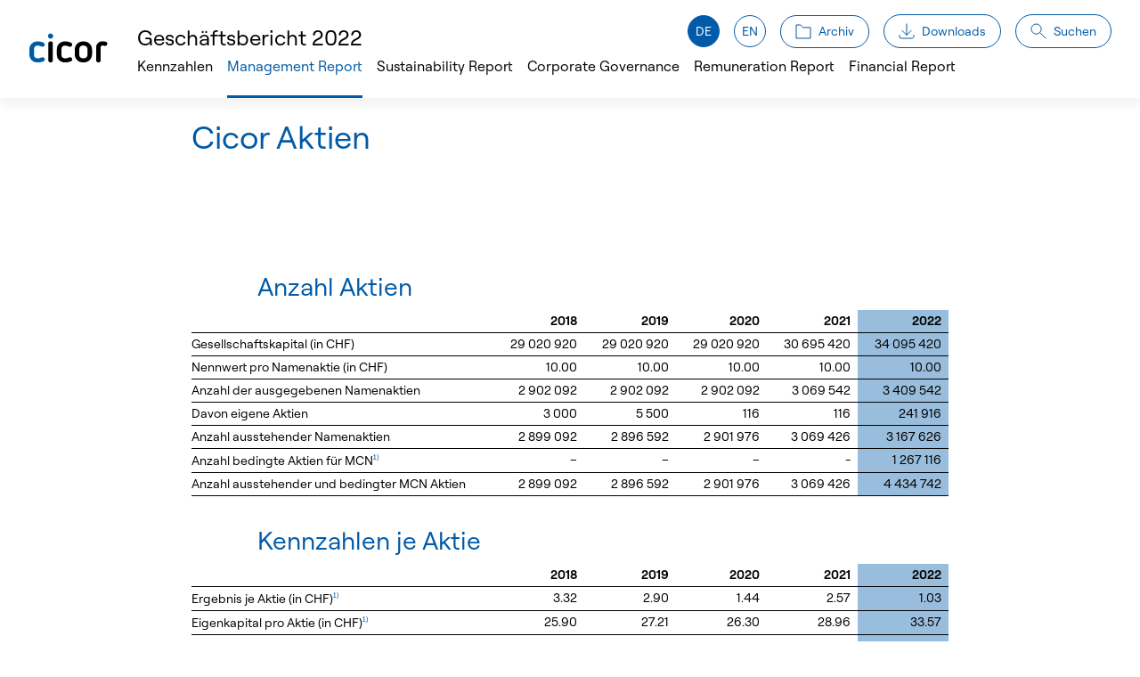

--- FILE ---
content_type: text/html; charset=UTF-8
request_url: https://report.cicor.com/ar22/de/cicor-shares/
body_size: 10521
content:
<!DOCTYPE html>
<html lang="de-DE" class="no-js no-svg wordpress">
<head>
	<meta charset="UTF-8">
	<meta name="viewport" content="width=device-width, initial-scale=1">
	<meta name="format-detection" content="telephone=no">

	<meta name='robots' content='max-image-preview:large' />
<link rel="alternate" hreflang="en" href="https://report.cicor.com/ar22/en/cicor-shares/" />
<link rel="alternate" hreflang="de" href="https://report.cicor.com/ar22/de/cicor-shares/" />
<link rel="alternate" hreflang="x-default" href="https://report.cicor.com/ar22/en/cicor-shares/" />
<link rel='stylesheet' id='classic-theme-styles-css' href='https://report.cicor.com/ar22/wp/wp-includes/css/classic-themes.min.css?ver=1' media='all' />
<link rel='stylesheet' id='nswow_downloadcenter-css' href='https://report.cicor.com/ar22/app/plugins/nhs-downloadcenter/style.min.css?ver=1.1.0.202301' media='all' />
<link rel='stylesheet' id='nswow_post_navigation-css' href='https://report.cicor.com/ar22/app/plugins/nhs-menu-post-order/style.min.css?ver=1.1.0.202301' media='all' />
<link rel='stylesheet' id='nswow_notes-css' href='https://report.cicor.com/ar22/app/plugins/nhs-notes/style.min.css?ver=2.1.0.202301' media='all' />
<link rel='stylesheet' id='theme-styles-css' href='https://report.cicor.com/ar22/app/themes/cicor-ar-theme/dist/css/wordpress.css?ver=1.1.0' media='all' />
<link rel='stylesheet' id='print-styles-css' href='https://report.cicor.com/ar22/app/themes/cicor-ar-theme/dist/css/print.css?ver=1.1.0' media='print' />
<link rel='stylesheet' id='nswow_core-css' href='https://report.cicor.com/ar22/app/mu-plugins/nhs-core/src/../style.min.css?ver=1.1.0.202301' media='all' />
<script src='https://report.cicor.com/ar22/app/themes/cicor-ar-theme/dist/js/highcharts.js?ver=1.1.0' id='highcharts-js'></script>
<link rel="canonical" href="https://report.cicor.com/ar22/de/cicor-shares/" />
<link rel='shortlink' href='https://report.cicor.com/ar22/de/?p=135' />
<script type="text/javascript">/*<![CDATA[*/  var NSContext = {"site":{"homeUrl":"https:\/\/report.cicor.com\/ar22\/de\/","siteUrl":"https:\/\/report.cicor.com\/ar22\/wp","ajaxUrl":"https:\/\/report.cicor.com\/ar22\/wp\/wp-admin\/admin-ajax.php","restUrl":"https:\/\/report.cicor.com\/ar22\/de\/wp-json\/"},"authenticated":false,"locale":"de_DE","language":"de","user":[],"plugins":{"core":{"url":"https:\/\/report.cicor.com\/ar22\/app\/mu-plugins\/nhs-core","version":"1.1.0.202301"},"dlc":{"url":"https:\/\/report.cicor.com\/ar22\/app\/plugins\/nhs-downloadcenter","version":"1.1.0.202301","folderName":"downloads-cicor-22ar"},"postnav":{"url":"https:\/\/report.cicor.com\/ar22\/app\/plugins\/nhs-menu-post-order","version":"1.1.0.202301"},"notes":{"url":"https:\/\/report.cicor.com\/ar22\/app\/plugins\/nhs-notes","version":"2.1.0.202301","noteParser":"flat","noteSelector":"table span.notes","noteLinkClass":"note__link","execScripts":"","debug":false,"texts":{"reload":"Bitte laden Sie die Seite neu.","notfound":"Kein Inhalt gefunden","hint":"Bitte \u00fcberpr\u00fcfe die Notes-Konfiguration und aktiviere den Debug-Log."},"matchedCategory":false},"seo":{"url":"https:\/\/report.cicor.com\/ar22\/app\/plugins\/nhs-seo","version":"1.1.0.202301"}},"theme":{"url":"https:\/\/report.cicor.com\/ar22\/app\/themes\/cicor-ar-theme","version":"1.1.0"},"token":"8O6R7eQ1kYGEK7YnE0g9Q2WZB0tlF\/IZYeF6YQWvw8Xw4d+1tF4Z1Y34FpVp+p830eA="};/*]]>*/</script><meta name="generator" content="WPML ver:4.5.14 stt:1,3;" />
<script src="https://consent.cookiefirst.com/sites/report.cicor.com-707a8342-14ec-45a3-90ff-eec7354fa7f4/consent.js"></script><title>Cicor</title><meta name="description" content="Annual Report 2022" /><meta name="twitter:card" content="summary"><meta name="twitter:title" content="Cicor"><meta name="twitter:description" content="Annual Report 2022"><meta name="twitter:image" content="https://report.cicor.com/ar22/app/plugins/nhs-seo/web/assets/no-image.png?width=1024&height=512&mode=crop"><meta property="og:title" content="Cicor" /><meta property="og:type" content="article" /><meta property="og:url" content="https://report.cicor.com/ar22/de/cicor-shares/" /><meta property="og:description" content="Annual Report 2022" /><meta property="og:site_name" content="Cicor - Annual Report 2022" /><meta property="og:image" content="https://report.cicor.com/ar22/app/plugins/nhs-seo/web/assets/no-image.png?width=1200&height=628&mode=crop" /><meta property="og:image:type" content="image/png" /><meta property="og:image:width" content="1200" /><meta property="og:image:height" content="628" />
<link rel="shortcut icon" type="image/x-icon" href="https://report.cicor.com/ar22/app/themes/cicor-ar-theme/dist/favicons/favicon.ico"></head>

<body class="post-template-default single single-post postid-135 single-format-standard wordpress wp-publication-ar 01-management-report wp-production">

<header class="wp-header">
	<div class="wp-header__inner">
		<div class="wp-header__left">
			<div class="wp-header__logo-container">
				<a href="https://report.cicor.com/ar22/de/" class="wp-header__logo-link">
					<svg class="svg svg-logo" baseProfile="tiny" viewBox="246 172 73 30" xmlns="http://www.w3.org/2000/svg"><path fill="#005BA6" d="M254.4 199.6c-2.2 0-4.1-.7-5.5-2.1-1.4-1.4-2.1-3.3-2.1-5.5v-4.6c0-2.2.7-4.1 2.1-5.4 1.4-1.4 3.3-2.1 5.5-2.1 1.8 0 3.6.4 5.2 1.2.7.3 1.2 1.1 1.2 1.9 0 1.1-.9 1.9-2 1.9-.4 0-.7-.1-1-.2-1.3-.6-2.4-.9-3.4-.9-2.2 0-3.4 1.2-3.4 3.4v5.2c0 2.2 1.2 3.4 3.4 3.4 1.1 0 2.3-.3 3.5-.9.3-.2.6-.2.9-.2 1.1 0 2 .9 2 2 0 .8-.5 1.5-1.2 1.9-1.6.6-3.4 1-5.2 1ZM266.1 177.3c-1.3 0-2.4-1.1-2.4-2.4 0-1.3 1.1-2.4 2.4-2.4 1.3 0 2.4 1.1 2.4 2.4 0 1.3-1.1 2.4-2.4 2.4Z"/><path d="M266.1 199.6c-1.2 0-2.1-.9-2.1-2.1v-15.6c0-1.2.9-2.1 2.1-2.1 1.2 0 2.1.9 2.1 2.1v15.6c-.1 1.2-1 2.1-2.1 2.1ZM279.4 199.6c-2.2 0-4.1-.7-5.5-2.1-1.4-1.4-2.1-3.3-2.1-5.5v-4.6c0-2.2.7-4.1 2.1-5.4 1.4-1.4 3.3-2.1 5.5-2.1 1.8 0 3.6.4 5.2 1.2.7.3 1.2 1.1 1.2 1.9 0 1.1-.9 1.9-2 1.9-.4 0-.7-.1-1-.2-1.3-.6-2.4-.9-3.4-.9-2.2 0-3.4 1.2-3.4 3.4v5.2c0 2.2 1.2 3.4 3.4 3.4 1.1 0 2.3-.3 3.5-.9.3-.2.6-.2.9-.2 1.1 0 2 .9 2 2 0 .8-.5 1.5-1.2 1.9-1.7.6-3.4 1-5.2 1ZM296 199.6c-2.3 0-4.3-.8-5.7-2.2-1.4-1.4-2.2-3.4-2.2-5.7v-3.9c0-2.3.8-4.3 2.2-5.7 1.4-1.4 3.4-2.2 5.7-2.2 2.3 0 4.3.8 5.7 2.2 1.4 1.4 2.2 3.4 2.2 5.7v3.9c0 2.3-.8 4.3-2.2 5.7-1.4 1.4-3.4 2.2-5.7 2.2Zm0-15.9c-2.4 0-3.8 1.4-3.8 3.8v4.6c0 2.4 1.4 3.7 3.8 3.7s3.8-1.4 3.8-3.7v-4.6c0-2.4-1.5-3.8-3.8-3.8ZM309.7 199.6c-1.2 0-2.1-.9-2.1-2.1v-12c0-3.2 2.4-5.7 5.7-5.7.9 0 1.8.1 2.8.3 1 .2 1.7 1 1.7 2 0 1.1-.9 2-2 2-.2 0-.4 0-.7-.1-.6-.1-1.2-.3-1.8-.3-.8 0-1.5.7-1.5 1.5v12.3c0 1.2-.9 2.1-2.1 2.1Z"/></svg>				</a>
			</div>
			<div class="wp-header__headline">
				<a href="https://report.cicor.com/ar22/de/" class="wp-header__headline-link wp-header__headline-link--tablet">
					Geschäftsbericht 2022				</a>
			</div>
			<div class="wp-header__burger-container">
				<button type="button" class="lc-button lc-button--round lc-button--switch js-burger-toggle">
					<span class="lc-button__icon lc-button__icon--visible">
						<svg class="svg svg-burger" viewBox="0 0 22 18" fill="none" xmlns="http://www.w3.org/2000/svg"><path d="M21 1H1M21 9H1M21 17H1" stroke="currentColor" stroke-miterlimit="10" stroke-linecap="round" stroke-linejoin="round"/></svg>					</span>
					<span class="lc-button__icon lc-button__icon--invisible">
						<svg class="svg svg-close" viewBox="0 0 16 16" fill="none" xmlns="http://www.w3.org/2000/svg"><path d="m.333.333 15.334 15.334M15.667.333.333 15.667" stroke="currentColor" stroke-miterlimit="10" stroke-linecap="round" stroke-linejoin="round"/></svg>					</span>
				</button>
			</div>
		</div>
		<div class="wp-header__right">
			<div class="wp-header__headline-meta-container">
				<div class="wp-header__headline">
					<a href="https://report.cicor.com/ar22/de/" class="wp-header__headline-link wp-header__headline-link--desktop">
						Geschäftsbericht 2022					</a>
				</div>
				<div class="wp-header__meta">
																		<a href="https://report.cicor.com/ar22/de/cicor-shares/" class="lc-button lc-button--round lc-button--horizontal lc-button--uppercase lc-button--active">
									<span class="lc-button__text">
										de									</span>
							</a>
													<a href="https://report.cicor.com/ar22/en/cicor-shares/" class="lc-button lc-button--round lc-button--horizontal lc-button--uppercase">
									<span class="lc-button__text">
										en									</span>
							</a>
											
											<a href="https://www.cicor.com/de/investoren/berichte/archiv/" class="lc-button lc-button--archive lc-button--horizontal lc-button--icon-text" target="_blank">
							<span class="lc-button__icon">
								<svg class="svg svg-archive" viewBox="0 0 18 17" fill="none" xmlns="http://www.w3.org/2000/svg"><path d="M5.782 1H1v14.978h16v-12.1H8.66L5.781 1Z" stroke="currentColor"/></svg>							</span>
							<span class="lc-button__text lc-button__text--archive">
								Archiv							</span>
						</a>
					
											<a href="https://report.cicor.com/ar22/de/download-center/" class="lc-button lc-button--download lc-button--horizontal lc-button--icon-text">
							<span class="lc-button__icon">
								<svg class="svg svg-download" viewBox="0 0 18 18" fill="none" xmlns="http://www.w3.org/2000/svg"><path d="M17 13.524v1.389C17 16.062 16.062 17 14.913 17H3.087A2.092 2.092 0 0 1 1 14.913v-1.39M9 13.444V1M14.09 8.353 9 13.443l-5.09-5.09" stroke="currentColor" stroke-miterlimit="10" stroke-linecap="round" stroke-linejoin="round"/></svg>							</span>
							<span class="lc-button__text lc-button__text--download">
								Downloads							</span>
						</a>
					
					<div class="wp-header__search wp-header__search--lg">
						<a href="https://report.cicor.com/ar22/de/?s=" class="lc-button lc-button--icon-text">
							<span class="lc-button__icon">
								<svg class="svg svg-search" viewBox="0 0 18 18" fill="none" xmlns="http://www.w3.org/2000/svg"><path d="M6.565 12.13a5.565 5.565 0 1 0 0-11.13 5.565 5.565 0 0 0 0 11.13Z" stroke="currentColor" stroke-miterlimit="10" stroke-linejoin="round"/><path d="M10.503 10.503 17 17" stroke="currentColor" stroke-miterlimit="10" stroke-linecap="round" stroke-linejoin="round"/></svg>							</span>
							<span class="lc-button__text lc-button__text--search">
								Suchen							</span>
						</a>
					</div>
				</div>
				<div class="wp-header__search-form">
					
<form role="search" method="get" class="wp-form wp-form--search-form" action="https://report.cicor.com/ar22/de/">
	<div class="wp-form__group wp-form__group--search-form">
		<div class="wp-form__icon wp-form__icon--search-form">
			<svg class="svg svg-search" viewBox="0 0 18 18" fill="none" xmlns="http://www.w3.org/2000/svg"><path d="M6.565 12.13a5.565 5.565 0 1 0 0-11.13 5.565 5.565 0 0 0 0 11.13Z" stroke="currentColor" stroke-miterlimit="10" stroke-linejoin="round"/><path d="M10.503 10.503 17 17" stroke="currentColor" stroke-miterlimit="10" stroke-linecap="round" stroke-linejoin="round"/></svg>		</div>
		<label class="wp-form__label sr" for="wp-search-form-6974e888c5975">
			Ich suche nach...		</label>
		<input type="search" id="wp-search-form-6974e888c5975" class="wp-form__input wp-form__input--search-form"
					 placeholder="Ich suche nach..."
					 value="" name="s"/>
		<button type="submit" class="lc-button lc-button--search-form">
			<span class="lc-button__icon lc-button__icon--invisible">
				<svg class="svg svg-search" viewBox="0 0 18 18" fill="none" xmlns="http://www.w3.org/2000/svg"><path d="M6.565 12.13a5.565 5.565 0 1 0 0-11.13 5.565 5.565 0 0 0 0 11.13Z" stroke="currentColor" stroke-miterlimit="10" stroke-linejoin="round"/><path d="M10.503 10.503 17 17" stroke="currentColor" stroke-miterlimit="10" stroke-linecap="round" stroke-linejoin="round"/></svg>			</span>
			<span class="lc-button__text lc-button__text--visible">
				Suche			</span>
		</button>
	</div>
</form>
				</div>
			</div>
			<div class="wp-header__navigation-search-container">
				<nav class="wp-header__navigation"  role="navigation">
					<ul id="wp-main-menu" class="wp-menu-b wp-menu-b--level-0 wp-menu-b--main"><li data-depth='0' id='wp-menu-b-item-212' class='wp-menu-b__item wp-menu-b__item--level-0 wp-menu-b__item--has-no-children'><a href='https://report.cicor.com/ar22/de/keyfigures/' class='wp-menu-b__link wp-menu-b__link--level-0'><span class='wp-menu-b__link-text wp-menu-b__link-text--level-0'>Kennzahlen</span></a></li>
<li data-depth='0' id='wp-menu-b-item-214' class='wp-menu-b__item wp-menu-b__item--level-0 wp-menu-b__item--has-children wp-menu-b__item--parent-active wp-menu-b__item--ancestor-active'><button aria-expanded='false' role='button' class='wp-menu-b__link wp-menu-b__link--level-0 js-mobile-toggler'><span class='wp-menu-b__link-text wp-menu-b__link-text--level-0'>Management Report</span><span class="wp-menu-b__arrow wp-menu-b__arrow--level-0"><svg class="svg svg-chevron-right" viewBox="0 0 10 20" fill="none" xmlns="http://www.w3.org/2000/svg"><path d="M1 1.667 9 10l-8 8.333" stroke="currentColor" stroke-width="2" stroke-miterlimit="10" stroke-linecap="round" stroke-linejoin="round"/></svg></span></button>
	<div class="wp-menu-b__wrap wp-menu-b__wrap--level-1"><ul class="wp-menu-b wp-menu-b--level-1"><div class="wp-menu-b__inner wp-menu-b__inner--level-1">
    <li data-depth='1' id='wp-menu-b-item-268' class='wp-menu-b__item wp-menu-b__item--level-1 wp-menu-b__item--has-no-children'>
				<button role="button" class="wp-menu-b__link wp-menu-b__link--level-1 wp-menu-b__link--back-level-1 js-mobile-back">
					<span class="wp-menu-b__arrow wp-menu-b__arrow--level-1">
						<svg class="svg svg-chevron-left" viewBox="0 0 10 19" fill="none" xmlns="http://www.w3.org/2000/svg">
							<path d="M9 17.8333L1 9.49992L9 1.16658" stroke="currentColor" stroke-width="2" stroke-miterlimit="10" stroke-linecap="round" stroke-linejoin="round"/>
						</svg>
					</span>
					<span class="wp-menu-b__link-text wp-menu-b__link-text--level-1">
						Management Report

					</span>
				</button>
			</li><li data-depth='1' id='wp-menu-b-item-268' class='wp-menu-b__item wp-menu-b__item--level-1 wp-menu-b__item--has-no-children'><a href='https://report.cicor.com/ar22/de/the-cicor-group/' class='wp-menu-b__link wp-menu-b__link--level-1'><span class='wp-menu-b__link-text wp-menu-b__link-text--level-1'>Die Cicor Gruppe</span></a></li>
    <li data-depth='1' id='wp-menu-b-item-269' class='wp-menu-b__item wp-menu-b__item--level-1 wp-menu-b__item--has-no-children'><a href='https://report.cicor.com/ar22/de/letter-to-the-shareholders/' class='wp-menu-b__link wp-menu-b__link--level-1'><span class='wp-menu-b__link-text wp-menu-b__link-text--level-1'>Brief an die Aktionärinnen und Aktionäre</span></a></li>
    <li data-depth='1' id='wp-menu-b-item-135' class='wp-menu-b__item wp-menu-b__item--level-1 wp-menu-b__item--has-no-children wp-menu-b__item--active'><a aria-current='page' href='https://report.cicor.com/ar22/de/cicor-shares/' class='wp-menu-b__link wp-menu-b__link--level-1'><span class='wp-menu-b__link-text wp-menu-b__link-text--level-1'>Cicor Technologies Ltd. Aktie</span></a></li>
    <li data-depth='1' id='wp-menu-b-item-270' class='wp-menu-b__item wp-menu-b__item--level-1 wp-menu-b__item--has-no-children'><a href='https://report.cicor.com/ar22/de/01_04-calendar-and-contacts/' class='wp-menu-b__link wp-menu-b__link--level-1'><span class='wp-menu-b__link-text wp-menu-b__link-text--level-1'>Termine und Kontakt</span></a></li>
	</div>
</ul>
</div>
</li>
<li data-depth='0' id='wp-menu-b-item-215' class='wp-menu-b__item wp-menu-b__item--level-0 wp-menu-b__item--has-children'><button aria-expanded='false' role='button' class='wp-menu-b__link wp-menu-b__link--level-0 js-mobile-toggler'><span class='wp-menu-b__link-text wp-menu-b__link-text--level-0'>Sustainability Report</span><span class="wp-menu-b__arrow wp-menu-b__arrow--level-0"><svg class="svg svg-chevron-right" viewBox="0 0 10 20" fill="none" xmlns="http://www.w3.org/2000/svg"><path d="M1 1.667 9 10l-8 8.333" stroke="currentColor" stroke-width="2" stroke-miterlimit="10" stroke-linecap="round" stroke-linejoin="round"/></svg></span></button>
	<div class="wp-menu-b__wrap wp-menu-b__wrap--level-1"><ul class="wp-menu-b wp-menu-b--level-1"><div class="wp-menu-b__inner wp-menu-b__inner--level-1">
    <li data-depth='1' id='wp-menu-b-item-229' class='wp-menu-b__item wp-menu-b__item--level-1 wp-menu-b__item--has-no-children'>
				<button role="button" class="wp-menu-b__link wp-menu-b__link--level-1 wp-menu-b__link--back-level-1 js-mobile-back">
					<span class="wp-menu-b__arrow wp-menu-b__arrow--level-1">
						<svg class="svg svg-chevron-left" viewBox="0 0 10 19" fill="none" xmlns="http://www.w3.org/2000/svg">
							<path d="M9 17.8333L1 9.49992L9 1.16658" stroke="currentColor" stroke-width="2" stroke-miterlimit="10" stroke-linecap="round" stroke-linejoin="round"/>
						</svg>
					</span>
					<span class="wp-menu-b__link-text wp-menu-b__link-text--level-1">
						Sustainability Report

					</span>
				</button>
			</li><li data-depth='1' id='wp-menu-b-item-229' class='wp-menu-b__item wp-menu-b__item--level-1 wp-menu-b__item--has-no-children'><a href='https://report.cicor.com/ar22/de/sustainability-strategy-management/' class='wp-menu-b__link wp-menu-b__link--level-1'><span class='wp-menu-b__link-text wp-menu-b__link-text--level-1'>Sustainability Strategy Management</span></a></li>
    <li data-depth='1' id='wp-menu-b-item-230' class='wp-menu-b__item wp-menu-b__item--level-1 wp-menu-b__item--has-no-children'><a href='https://report.cicor.com/ar22/de/maximizing-economic-potential/' class='wp-menu-b__link wp-menu-b__link--level-1'><span class='wp-menu-b__link-text wp-menu-b__link-text--level-1'>Maximizing Economic Potential</span></a></li>
    <li data-depth='1' id='wp-menu-b-item-231' class='wp-menu-b__item wp-menu-b__item--level-1 wp-menu-b__item--has-no-children'><a href='https://report.cicor.com/ar22/de/minimizing-environmental-impact/' class='wp-menu-b__link wp-menu-b__link--level-1'><span class='wp-menu-b__link-text wp-menu-b__link-text--level-1'>Minimizing Environmental Impact</span></a></li>
    <li data-depth='1' id='wp-menu-b-item-232' class='wp-menu-b__item wp-menu-b__item--level-1 wp-menu-b__item--has-no-children'><a href='https://report.cicor.com/ar22/de/incentivizing-employees-and-productivity/' class='wp-menu-b__link wp-menu-b__link--level-1'><span class='wp-menu-b__link-text wp-menu-b__link-text--level-1'>Incentivizing Employees and Productivity</span></a></li>
    <li data-depth='1' id='wp-menu-b-item-233' class='wp-menu-b__item wp-menu-b__item--level-1 wp-menu-b__item--has-no-children'><a href='https://report.cicor.com/ar22/de/creating-value-beyond-the-business/' class='wp-menu-b__link wp-menu-b__link--level-1'><span class='wp-menu-b__link-text wp-menu-b__link-text--level-1'>Creating Value Beyond the Business</span></a></li>
    <li data-depth='1' id='wp-menu-b-item-235' class='wp-menu-b__item wp-menu-b__item--level-1 wp-menu-b__item--has-no-children'><a href='https://report.cicor.com/ar22/de/gri-content-index/' class='wp-menu-b__link wp-menu-b__link--level-1'><span class='wp-menu-b__link-text wp-menu-b__link-text--level-1'>GRI Content Index</span></a></li>
	</div>
</ul>
</div>
</li>
<li data-depth='0' id='wp-menu-b-item-216' class='wp-menu-b__item wp-menu-b__item--level-0 wp-menu-b__item--has-children'><button aria-expanded='false' role='button' class='wp-menu-b__link wp-menu-b__link--level-0 js-mobile-toggler'><span class='wp-menu-b__link-text wp-menu-b__link-text--level-0'>Corporate Governance</span><span class="wp-menu-b__arrow wp-menu-b__arrow--level-0"><svg class="svg svg-chevron-right" viewBox="0 0 10 20" fill="none" xmlns="http://www.w3.org/2000/svg"><path d="M1 1.667 9 10l-8 8.333" stroke="currentColor" stroke-width="2" stroke-miterlimit="10" stroke-linecap="round" stroke-linejoin="round"/></svg></span></button>
	<div class="wp-menu-b__wrap wp-menu-b__wrap--level-1"><ul class="wp-menu-b wp-menu-b--level-1"><div class="wp-menu-b__inner wp-menu-b__inner--level-1">
    <li data-depth='1' id='wp-menu-b-item-236' class='wp-menu-b__item wp-menu-b__item--level-1 wp-menu-b__item--has-no-children'>
				<button role="button" class="wp-menu-b__link wp-menu-b__link--level-1 wp-menu-b__link--back-level-1 js-mobile-back">
					<span class="wp-menu-b__arrow wp-menu-b__arrow--level-1">
						<svg class="svg svg-chevron-left" viewBox="0 0 10 19" fill="none" xmlns="http://www.w3.org/2000/svg">
							<path d="M9 17.8333L1 9.49992L9 1.16658" stroke="currentColor" stroke-width="2" stroke-miterlimit="10" stroke-linecap="round" stroke-linejoin="round"/>
						</svg>
					</span>
					<span class="wp-menu-b__link-text wp-menu-b__link-text--level-1">
						Corporate Governance

					</span>
				</button>
			</li><li data-depth='1' id='wp-menu-b-item-236' class='wp-menu-b__item wp-menu-b__item--level-1 wp-menu-b__item--has-no-children'><a href='https://report.cicor.com/ar22/de/1-group-structure-and-shareholders/' class='wp-menu-b__link wp-menu-b__link--level-1'><span class='wp-menu-b__link-text wp-menu-b__link-text--level-1'>Group Structure and Shareholders</span></a></li>
    <li data-depth='1' id='wp-menu-b-item-237' class='wp-menu-b__item wp-menu-b__item--level-1 wp-menu-b__item--has-no-children'><a href='https://report.cicor.com/ar22/de/2-capital-structure/' class='wp-menu-b__link wp-menu-b__link--level-1'><span class='wp-menu-b__link-text wp-menu-b__link-text--level-1'>Capital Structure</span></a></li>
    <li data-depth='1' id='wp-menu-b-item-238' class='wp-menu-b__item wp-menu-b__item--level-1 wp-menu-b__item--has-no-children'><a href='https://report.cicor.com/ar22/de/3-board-of-directors/' class='wp-menu-b__link wp-menu-b__link--level-1'><span class='wp-menu-b__link-text wp-menu-b__link-text--level-1'>Board of Directors</span></a></li>
    <li data-depth='1' id='wp-menu-b-item-239' class='wp-menu-b__item wp-menu-b__item--level-1 wp-menu-b__item--has-no-children'><a href='https://report.cicor.com/ar22/de/4-group-management/' class='wp-menu-b__link wp-menu-b__link--level-1'><span class='wp-menu-b__link-text wp-menu-b__link-text--level-1'>Group Management</span></a></li>
    <li data-depth='1' id='wp-menu-b-item-240' class='wp-menu-b__item wp-menu-b__item--level-1 wp-menu-b__item--has-no-children'><a href='https://report.cicor.com/ar22/de/5-compensation-shareholdings-and-loans/' class='wp-menu-b__link wp-menu-b__link--level-1'><span class='wp-menu-b__link-text wp-menu-b__link-text--level-1'>Compensation, Shareholdings and Loans</span></a></li>
    <li data-depth='1' id='wp-menu-b-item-241' class='wp-menu-b__item wp-menu-b__item--level-1 wp-menu-b__item--has-no-children'><a href='https://report.cicor.com/ar22/de/6-shareholders-rights/' class='wp-menu-b__link wp-menu-b__link--level-1'><span class='wp-menu-b__link-text wp-menu-b__link-text--level-1'>Shareholders’ Rights</span></a></li>
    <li data-depth='1' id='wp-menu-b-item-242' class='wp-menu-b__item wp-menu-b__item--level-1 wp-menu-b__item--has-no-children'><a href='https://report.cicor.com/ar22/de/7-changes-of-control-and-measures/' class='wp-menu-b__link wp-menu-b__link--level-1'><span class='wp-menu-b__link-text wp-menu-b__link-text--level-1'>Changes of Control and Measures</span></a></li>
    <li data-depth='1' id='wp-menu-b-item-243' class='wp-menu-b__item wp-menu-b__item--level-1 wp-menu-b__item--has-no-children'><a href='https://report.cicor.com/ar22/de/8-auditors/' class='wp-menu-b__link wp-menu-b__link--level-1'><span class='wp-menu-b__link-text wp-menu-b__link-text--level-1'>Auditors</span></a></li>
    <li data-depth='1' id='wp-menu-b-item-244' class='wp-menu-b__item wp-menu-b__item--level-1 wp-menu-b__item--has-no-children'><a href='https://report.cicor.com/ar22/de/9-blackout-periods-for-trading/' class='wp-menu-b__link wp-menu-b__link--level-1'><span class='wp-menu-b__link-text wp-menu-b__link-text--level-1'>Blackout Periods for Trading</span></a></li>
    <li data-depth='1' id='wp-menu-b-item-245' class='wp-menu-b__item wp-menu-b__item--level-1 wp-menu-b__item--has-no-children'><a href='https://report.cicor.com/ar22/de/10-information-policy/' class='wp-menu-b__link wp-menu-b__link--level-1'><span class='wp-menu-b__link-text wp-menu-b__link-text--level-1'>Information Policy</span></a></li>
	</div>
</ul>
</div>
</li>
<li data-depth='0' id='wp-menu-b-item-217' class='wp-menu-b__item wp-menu-b__item--level-0 wp-menu-b__item--has-children'><button aria-expanded='false' role='button' class='wp-menu-b__link wp-menu-b__link--level-0 js-mobile-toggler'><span class='wp-menu-b__link-text wp-menu-b__link-text--level-0'>Remuneration Report</span><span class="wp-menu-b__arrow wp-menu-b__arrow--level-0"><svg class="svg svg-chevron-right" viewBox="0 0 10 20" fill="none" xmlns="http://www.w3.org/2000/svg"><path d="M1 1.667 9 10l-8 8.333" stroke="currentColor" stroke-width="2" stroke-miterlimit="10" stroke-linecap="round" stroke-linejoin="round"/></svg></span></button>
	<div class="wp-menu-b__wrap wp-menu-b__wrap--level-1"><ul class="wp-menu-b wp-menu-b--level-1"><div class="wp-menu-b__inner wp-menu-b__inner--level-1">
    <li data-depth='1' id='wp-menu-b-item-246' class='wp-menu-b__item wp-menu-b__item--level-1 wp-menu-b__item--has-no-children'>
				<button role="button" class="wp-menu-b__link wp-menu-b__link--level-1 wp-menu-b__link--back-level-1 js-mobile-back">
					<span class="wp-menu-b__arrow wp-menu-b__arrow--level-1">
						<svg class="svg svg-chevron-left" viewBox="0 0 10 19" fill="none" xmlns="http://www.w3.org/2000/svg">
							<path d="M9 17.8333L1 9.49992L9 1.16658" stroke="currentColor" stroke-width="2" stroke-miterlimit="10" stroke-linecap="round" stroke-linejoin="round"/>
						</svg>
					</span>
					<span class="wp-menu-b__link-text wp-menu-b__link-text--level-1">
						Remuneration Report

					</span>
				</button>
			</li><li data-depth='1' id='wp-menu-b-item-246' class='wp-menu-b__item wp-menu-b__item--level-1 wp-menu-b__item--has-no-children'><a href='https://report.cicor.com/ar22/de/1-introduction/' class='wp-menu-b__link wp-menu-b__link--level-1'><span class='wp-menu-b__link-text wp-menu-b__link-text--level-1'>Introduction</span></a></li>
    <li data-depth='1' id='wp-menu-b-item-247' class='wp-menu-b__item wp-menu-b__item--level-1 wp-menu-b__item--has-no-children'><a href='https://report.cicor.com/ar22/de/2-remuneration-system/' class='wp-menu-b__link wp-menu-b__link--level-1'><span class='wp-menu-b__link-text wp-menu-b__link-text--level-1'>Remuneration System</span></a></li>
    <li data-depth='1' id='wp-menu-b-item-248' class='wp-menu-b__item wp-menu-b__item--level-1 wp-menu-b__item--has-no-children'><a href='https://report.cicor.com/ar22/de/3-approval-process/' class='wp-menu-b__link wp-menu-b__link--level-1'><span class='wp-menu-b__link-text wp-menu-b__link-text--level-1'>Approval Process</span></a></li>
    <li data-depth='1' id='wp-menu-b-item-249' class='wp-menu-b__item wp-menu-b__item--level-1 wp-menu-b__item--has-no-children'><a href='https://report.cicor.com/ar22/de/disclosure-of-the-remuneration-of-the-board-of-directors/' class='wp-menu-b__link wp-menu-b__link--level-1'><span class='wp-menu-b__link-text wp-menu-b__link-text--level-1'>Disclosure of the Remuneration of the Board of Directors</span></a></li>
    <li data-depth='1' id='wp-menu-b-item-250' class='wp-menu-b__item wp-menu-b__item--level-1 wp-menu-b__item--has-no-children'><a href='https://report.cicor.com/ar22/de/disclosure-of-the-remuneration-of-the-group-management/' class='wp-menu-b__link wp-menu-b__link--level-1'><span class='wp-menu-b__link-text wp-menu-b__link-text--level-1'>Disclosure of the Remuneration of the Group Management</span></a></li>
    <li data-depth='1' id='wp-menu-b-item-253' class='wp-menu-b__item wp-menu-b__item--level-1 wp-menu-b__item--has-no-children'><a href='https://report.cicor.com/ar22/de/report-of-the-stadutory-auditor/' class='wp-menu-b__link wp-menu-b__link--level-1'><span class='wp-menu-b__link-text wp-menu-b__link-text--level-1'>Report of the Statutory Auditor</span></a></li>
	</div>
</ul>
</div>
</li>
<li data-depth='0' id='wp-menu-b-item-218' class='wp-menu-b__item wp-menu-b__item--level-0 wp-menu-b__item--has-children'><button aria-expanded='false' role='button' class='wp-menu-b__link wp-menu-b__link--level-0 js-mobile-toggler'><span class='wp-menu-b__link-text wp-menu-b__link-text--level-0'>Financial Report</span><span class="wp-menu-b__arrow wp-menu-b__arrow--level-0"><svg class="svg svg-chevron-right" viewBox="0 0 10 20" fill="none" xmlns="http://www.w3.org/2000/svg"><path d="M1 1.667 9 10l-8 8.333" stroke="currentColor" stroke-width="2" stroke-miterlimit="10" stroke-linecap="round" stroke-linejoin="round"/></svg></span></button>
	<div class="wp-menu-b__wrap wp-menu-b__wrap--level-1"><ul class="wp-menu-b wp-menu-b--level-1"><div class="wp-menu-b__inner wp-menu-b__inner--level-1">
    <li data-depth='1' id='wp-menu-b-item-260' class='wp-menu-b__item wp-menu-b__item--level-1 wp-menu-b__item--has-children'>
				<button role="button" class="wp-menu-b__link wp-menu-b__link--level-1 wp-menu-b__link--back-level-1 js-mobile-back">
					<span class="wp-menu-b__arrow wp-menu-b__arrow--level-1">
						<svg class="svg svg-chevron-left" viewBox="0 0 10 19" fill="none" xmlns="http://www.w3.org/2000/svg">
							<path d="M9 17.8333L1 9.49992L9 1.16658" stroke="currentColor" stroke-width="2" stroke-miterlimit="10" stroke-linecap="round" stroke-linejoin="round"/>
						</svg>
					</span>
					<span class="wp-menu-b__link-text wp-menu-b__link-text--level-1">
						Financial Report

					</span>
				</button>
			</li><li data-depth='1' id='wp-menu-b-item-260' class='wp-menu-b__item wp-menu-b__item--level-1 wp-menu-b__item--has-children'><button aria-expanded='false' role='button' class='wp-menu-b__link wp-menu-b__link--level-1 js-mobile-toggler'><span class='wp-menu-b__link-text wp-menu-b__link-text--level-1'>Consolidated Financial Statement Cicor Group</span><span class="wp-menu-b__arrow wp-menu-b__arrow--level-1"><svg class="svg svg-chevron-right" viewBox="0 0 10 20" fill="none" xmlns="http://www.w3.org/2000/svg"><path d="M1 1.667 9 10l-8 8.333" stroke="currentColor" stroke-width="2" stroke-miterlimit="10" stroke-linecap="round" stroke-linejoin="round"/></svg></span></button>
		<div class="wp-menu-b__wrap wp-menu-b__wrap--level-2"><ul class="wp-menu-b wp-menu-b--level-2"><div class="wp-menu-b__inner wp-menu-b__inner--level-2">
        <li data-depth='2' id='wp-menu-b-item-254' class='wp-menu-b__item wp-menu-b__item--level-2 wp-menu-b__item--has-no-children'>
				<button role="button" class="wp-menu-b__link wp-menu-b__link--level-2 wp-menu-b__link--back-level-2 js-mobile-back">
					<span class="wp-menu-b__arrow wp-menu-b__arrow--level-2">
						<svg class="svg svg-chevron-left" viewBox="0 0 10 19" fill="none" xmlns="http://www.w3.org/2000/svg">
							<path d="M9 17.8333L1 9.49992L9 1.16658" stroke="currentColor" stroke-width="2" stroke-miterlimit="10" stroke-linecap="round" stroke-linejoin="round"/>
						</svg>
					</span>
					<span class="wp-menu-b__link-text wp-menu-b__link-text--level-2">
						Consolidated Financial Statement Cicor Group

					</span>
				</button>
			</li><li data-depth='2' id='wp-menu-b-item-254' class='wp-menu-b__item wp-menu-b__item--level-2 wp-menu-b__item--has-no-children'><a href='https://report.cicor.com/ar22/de/consolidated-balance-sheet/' class='wp-menu-b__link wp-menu-b__link--level-2'><span class='wp-menu-b__link-text wp-menu-b__link-text--level-2'>Consolidated Balance Sheet</span></a></li>
        <li data-depth='2' id='wp-menu-b-item-255' class='wp-menu-b__item wp-menu-b__item--level-2 wp-menu-b__item--has-no-children'><a href='https://report.cicor.com/ar22/de/consolidated-income-statement/' class='wp-menu-b__link wp-menu-b__link--level-2'><span class='wp-menu-b__link-text wp-menu-b__link-text--level-2'>Consolidated Income Statement</span></a></li>
        <li data-depth='2' id='wp-menu-b-item-256' class='wp-menu-b__item wp-menu-b__item--level-2 wp-menu-b__item--has-no-children'><a href='https://report.cicor.com/ar22/de/consolidated-cash-flow-statement/' class='wp-menu-b__link wp-menu-b__link--level-2'><span class='wp-menu-b__link-text wp-menu-b__link-text--level-2'>Consolidated Cash Flow Statement</span></a></li>
        <li data-depth='2' id='wp-menu-b-item-257' class='wp-menu-b__item wp-menu-b__item--level-2 wp-menu-b__item--has-no-children'><a href='https://report.cicor.com/ar22/de/consolidated-statement-of-changes-in-equity/' class='wp-menu-b__link wp-menu-b__link--level-2'><span class='wp-menu-b__link-text wp-menu-b__link-text--level-2'>Consolidated Statement of Changes in Equity</span></a></li>
        <li data-depth='2' id='wp-menu-b-item-33' class='wp-menu-b__item wp-menu-b__item--level-2 wp-menu-b__item--has-no-children'><a href='https://report.cicor.com/ar22/de/category/notes-group_de/' class='wp-menu-b__link wp-menu-b__link--level-2'><span class='wp-menu-b__link-text wp-menu-b__link-text--level-2'>Notes 1–25</span></a></li>
        <li data-depth='2' id='wp-menu-b-item-267' class='wp-menu-b__item wp-menu-b__item--level-2 wp-menu-b__item--has-no-children'><a href='https://report.cicor.com/ar22/de/report-of-the-statutory-auditor/' class='wp-menu-b__link wp-menu-b__link--level-2'><span class='wp-menu-b__link-text wp-menu-b__link-text--level-2'>Statutory Auditor’s Report</span></a></li>
		</div>
</ul>
</div>
</li>
    <li data-depth='1' id='wp-menu-b-item-221' class='wp-menu-b__item wp-menu-b__item--level-1 wp-menu-b__item--has-children'><button aria-expanded='false' role='button' class='wp-menu-b__link wp-menu-b__link--level-1 js-mobile-toggler'><span class='wp-menu-b__link-text wp-menu-b__link-text--level-1'>Financial Statement Cicor Technologies Ltd.</span><span class="wp-menu-b__arrow wp-menu-b__arrow--level-1"><svg class="svg svg-chevron-right" viewBox="0 0 10 20" fill="none" xmlns="http://www.w3.org/2000/svg"><path d="M1 1.667 9 10l-8 8.333" stroke="currentColor" stroke-width="2" stroke-miterlimit="10" stroke-linecap="round" stroke-linejoin="round"/></svg></span></button>
		<div class="wp-menu-b__wrap wp-menu-b__wrap--level-2"><ul class="wp-menu-b wp-menu-b--level-2"><div class="wp-menu-b__inner wp-menu-b__inner--level-2">
        <li data-depth='2' id='wp-menu-b-item-261' class='wp-menu-b__item wp-menu-b__item--level-2 wp-menu-b__item--has-no-children'>
				<button role="button" class="wp-menu-b__link wp-menu-b__link--level-2 wp-menu-b__link--back-level-2 js-mobile-back">
					<span class="wp-menu-b__arrow wp-menu-b__arrow--level-2">
						<svg class="svg svg-chevron-left" viewBox="0 0 10 19" fill="none" xmlns="http://www.w3.org/2000/svg">
							<path d="M9 17.8333L1 9.49992L9 1.16658" stroke="currentColor" stroke-width="2" stroke-miterlimit="10" stroke-linecap="round" stroke-linejoin="round"/>
						</svg>
					</span>
					<span class="wp-menu-b__link-text wp-menu-b__link-text--level-2">
						Financial Statement Cicor Technologies Ltd.

					</span>
				</button>
			</li><li data-depth='2' id='wp-menu-b-item-261' class='wp-menu-b__item wp-menu-b__item--level-2 wp-menu-b__item--has-no-children'><a href='https://report.cicor.com/ar22/de/balance-sheet/' class='wp-menu-b__link wp-menu-b__link--level-2'><span class='wp-menu-b__link-text wp-menu-b__link-text--level-2'>Balance Sheet</span></a></li>
        <li data-depth='2' id='wp-menu-b-item-262' class='wp-menu-b__item wp-menu-b__item--level-2 wp-menu-b__item--has-no-children'><a href='https://report.cicor.com/ar22/de/income-statement/' class='wp-menu-b__link wp-menu-b__link--level-2'><span class='wp-menu-b__link-text wp-menu-b__link-text--level-2'>Income Statement</span></a></li>
        <li data-depth='2' id='wp-menu-b-item-35' class='wp-menu-b__item wp-menu-b__item--level-2 wp-menu-b__item--has-no-children'><a href='https://report.cicor.com/ar22/de/category/notes-ltd_de/' class='wp-menu-b__link wp-menu-b__link--level-2'><span class='wp-menu-b__link-text wp-menu-b__link-text--level-2'>Notes 1–3</span></a></li>
        <li data-depth='2' id='wp-menu-b-item-264' class='wp-menu-b__item wp-menu-b__item--level-2 wp-menu-b__item--has-no-children'><a href='https://report.cicor.com/ar22/de/report-of-the-statutory-auditor-2/' class='wp-menu-b__link wp-menu-b__link--level-2'><span class='wp-menu-b__link-text wp-menu-b__link-text--level-2'>Statutory Auditor’s Report</span></a></li>
		</div>
</ul>
</div>
</li>
	</div>
</ul>
</div>
</li>
</ul>				</nav>
			</div>
		</div>
	</div>
</header>


<section class="wp-content">
	<div class="wp-content__inner">
				<div class="wp-content__content">


					


<h1 class="lc-component lc-component--web-content-width lc-component--pdf-full-width lc-linkable lc-title-h1"><span class="lc-linkable lc-title-h1__text">Cicor Aktien</span></h1><h3 class="lc-component lc-title-h3 js-notes-marker"><span class="lc-linkable lc-title-h3__text js-notes-marker-text">Anzahl Aktien</span></h3><div class="lc-component lc-table-wrap lc-linkable lc-component--web-content-width lc-component--pdf-full-width"><div><div data-tableid="Aktie_1"><table class="ns-table-tab61">
  <style type="text/css">.ns-table-tab61-col1 { width:39.76% }
.ns-table-tab61-col2 { width:12.05% }
.ns-table-tab61-col3 { width:12.05% }
.ns-table-tab61-col4 { width:12.05% }
.ns-table-tab61-col5 { width:12.05% }
.ns-table-tab61-col6 { width:12.05% }
</style>
  <colgroup>
    <col class="ns-table-tab61-col1" />
    <col class="ns-table-tab61-col2" />
    <col class="ns-table-tab61-col3" />
    <col class="ns-table-tab61-col4" />
    <col class="ns-table-tab61-col5" />
    <col class="ns-table-tab61-col6" />
  </colgroup>
  <tr class="ns-row head ns-odd">
    <td class="head ns-vertical-bottom ns-horizontal-left" rowspan="1" colspan="1">
      <p>
        <span> </span>
      </p>
    </td>
    <td class="head ns-vertical-bottom ns-horizontal-right" rowspan="1" colspan="1">
      <p>
        <span>2018</span>
      </p>
    </td>
    <td class="head ns-vertical-bottom ns-horizontal-right" rowspan="1" colspan="1">
      <p>
        <span>2019</span>
      </p>
    </td>
    <td class="head ns-vertical-bottom ns-horizontal-right" rowspan="1" colspan="1">
      <p>
        <span>2020</span>
      </p>
    </td>
    <td class="head ns-vertical-bottom ns-horizontal-right" rowspan="1" colspan="1">
      <p>
        <span>2021</span>
      </p>
    </td>
    <td class="head ns-backgroundcolor-ns-background-01 ns-backgroundcolortint-10000 ns-vertical-bottom ns-horizontal-right" rowspan="1" colspan="1">
      <p>
        <span> 2022 </span>
      </p>
    </td>
  </tr>
  <tr class="ns-row [no_paragraph_style] ns-even">
    <td class="[no_paragraph_style] ns-vertical-top ns-horizontal-left" rowspan="1" colspan="1">
      <p>
        <span>Gesellschaftskapital (in CHF)</span>
      </p>
    </td>
    <td class="[no_paragraph_style] ns-vertical-top ns-horizontal-right" rowspan="1" colspan="1">
      <p>
        <span>29 020 920 </span>
      </p>
    </td>
    <td class="[no_paragraph_style] ns-vertical-top ns-horizontal-right" rowspan="1" colspan="1">
      <p>
        <span>29 020 920 </span>
      </p>
    </td>
    <td class="[no_paragraph_style] ns-vertical-top ns-horizontal-right" rowspan="1" colspan="1">
      <p>
        <span>29 020 920 </span>
      </p>
    </td>
    <td class="[no_paragraph_style] ns-vertical-top ns-horizontal-right" rowspan="1" colspan="1">
      <p>
        <span> 30 695 420 </span>
      </p>
    </td>
    <td class="[no_paragraph_style] ns-backgroundcolor-ns-background-01 ns-backgroundcolortint-10000 ns-vertical-top ns-horizontal-right" rowspan="1" colspan="1">
      <p>
        <span> 34 095 420 </span>
      </p>
    </td>
  </tr>
  <tr class="ns-row [no_paragraph_style] ns-odd">
    <td class="[no_paragraph_style] ns-vertical-top ns-horizontal-left" rowspan="1" colspan="1">
      <p>
        <span>Nennwert pro Namenaktie (in CHF)</span>
      </p>
    </td>
    <td class="[no_paragraph_style] ns-vertical-top ns-horizontal-right" rowspan="1" colspan="1">
      <p>
        <span>10.00 </span>
      </p>
    </td>
    <td class="[no_paragraph_style] ns-vertical-top ns-horizontal-right" rowspan="1" colspan="1">
      <p>
        <span>10.00 </span>
      </p>
    </td>
    <td class="[no_paragraph_style] ns-vertical-top ns-horizontal-right" rowspan="1" colspan="1">
      <p>
        <span>10.00 </span>
      </p>
    </td>
    <td class="[no_paragraph_style] ns-vertical-top ns-horizontal-right" rowspan="1" colspan="1">
      <p>
        <span> 10.00 </span>
      </p>
    </td>
    <td class="[no_paragraph_style] ns-backgroundcolor-ns-background-01 ns-backgroundcolortint-10000 ns-vertical-top ns-horizontal-right" rowspan="1" colspan="1">
      <p>
        <span> 10.00 </span>
      </p>
    </td>
  </tr>
  <tr class="ns-row [no_paragraph_style] ns-even">
    <td class="[no_paragraph_style] ns-vertical-top ns-horizontal-left" rowspan="1" colspan="1">
      <p>
        <span>Anzahl der ausgegebenen Namenaktien</span>
      </p>
    </td>
    <td class="[no_paragraph_style] ns-vertical-top ns-horizontal-right" rowspan="1" colspan="1">
      <p>
        <span>2 902 092 </span>
      </p>
    </td>
    <td class="[no_paragraph_style] ns-vertical-top ns-horizontal-right" rowspan="1" colspan="1">
      <p>
        <span>2 902 092 </span>
      </p>
    </td>
    <td class="[no_paragraph_style] ns-vertical-top ns-horizontal-right" rowspan="1" colspan="1">
      <p>
        <span>2 902 092 </span>
      </p>
    </td>
    <td class="[no_paragraph_style] ns-vertical-top ns-horizontal-right" rowspan="1" colspan="1">
      <p>
        <span> 3 069 542 </span>
      </p>
    </td>
    <td class="[no_paragraph_style] ns-backgroundcolor-ns-background-01 ns-backgroundcolortint-10000 ns-vertical-top ns-horizontal-right" rowspan="1" colspan="1">
      <p>
        <span> 3 409 542 </span>
      </p>
    </td>
  </tr>
  <tr class="ns-row [no_paragraph_style] ns-odd">
    <td class="[no_paragraph_style] ns-vertical-top ns-horizontal-left" rowspan="1" colspan="1">
      <p>
        <span>Davon eigene Aktien</span>
      </p>
    </td>
    <td class="[no_paragraph_style] ns-vertical-top ns-horizontal-right" rowspan="1" colspan="1">
      <p>
        <span>3 000 </span>
      </p>
    </td>
    <td class="[no_paragraph_style] ns-vertical-top ns-horizontal-right" rowspan="1" colspan="1">
      <p>
        <span>5 500 </span>
      </p>
    </td>
    <td class="[no_paragraph_style] ns-vertical-top ns-horizontal-right" rowspan="1" colspan="1">
      <p>
        <span>116 </span>
      </p>
    </td>
    <td class="[no_paragraph_style] ns-vertical-top ns-horizontal-right" rowspan="1" colspan="1">
      <p>
        <span> 116 </span>
      </p>
    </td>
    <td class="[no_paragraph_style] ns-backgroundcolor-ns-background-01 ns-backgroundcolortint-10000 ns-vertical-top ns-horizontal-right" rowspan="1" colspan="1">
      <p>
        <span> 241 916 </span>
      </p>
    </td>
  </tr>
  <tr class="ns-row [no_paragraph_style] ns-even">
    <td class="[no_paragraph_style] ns-vertical-top ns-horizontal-left" rowspan="1" colspan="1">
      <p>
        <span>Anzahl ausstehender Namenaktien  </span>
      </p>
    </td>
    <td class="[no_paragraph_style] ns-vertical-top ns-horizontal-right" rowspan="1" colspan="1">
      <p>
        <span>2 899 092 </span>
      </p>
    </td>
    <td class="[no_paragraph_style] ns-vertical-top ns-horizontal-right" rowspan="1" colspan="1">
      <p>
        <span>2 896 592 </span>
      </p>
    </td>
    <td class="[no_paragraph_style] ns-vertical-top ns-horizontal-right" rowspan="1" colspan="1">
      <p>
        <span>2 901 976 </span>
      </p>
    </td>
    <td class="[no_paragraph_style] ns-vertical-top ns-horizontal-right" rowspan="1" colspan="1">
      <p>
        <span> 3 069 426 </span>
      </p>
    </td>
    <td class="[no_paragraph_style] ns-backgroundcolor-ns-background-01 ns-backgroundcolortint-10000 ns-vertical-top ns-horizontal-right" rowspan="1" colspan="1">
      <p>
        <span> 3 167 626 </span>
      </p>
    </td>
  </tr>
  <tr class="ns-row [no_paragraph_style] ns-odd">
    <td class="[no_paragraph_style] ns-vertical-top ns-horizontal-left" rowspan="1" colspan="1">
      <p>
        <span class="[no_character_style]">Anzahl bedingte Aktien für MCN</span>
        <span class="superscript">1)</span>
      </p>
    </td>
    <td class="[no_paragraph_style] ns-vertical-top ns-horizontal-right" rowspan="1" colspan="1">
      <p>
        <span>–</span>
      </p>
    </td>
    <td class="[no_paragraph_style] ns-vertical-top ns-horizontal-right" rowspan="1" colspan="1">
      <p>
        <span>–</span>
      </p>
    </td>
    <td class="[no_paragraph_style] ns-vertical-top ns-horizontal-right" rowspan="1" colspan="1">
      <p>
        <span>–</span>
      </p>
    </td>
    <td class="[no_paragraph_style] ns-vertical-top ns-horizontal-right" rowspan="1" colspan="1">
      <p>
        <span> -   </span>
      </p>
    </td>
    <td class="[no_paragraph_style] ns-backgroundcolor-ns-background-01 ns-backgroundcolortint-10000 ns-vertical-top ns-horizontal-right" rowspan="1" colspan="1">
      <p>
        <span> 1 267 116 </span>
      </p>
    </td>
  </tr>
  <tr class="ns-row [no_paragraph_style] ns-even">
    <td class="[no_paragraph_style] ns-vertical-top ns-horizontal-left" rowspan="1" colspan="1">
      <p>
        <span>Anzahl ausstehender und bedingter MCN Aktien</span>
      </p>
    </td>
    <td class="[no_paragraph_style] ns-vertical-top ns-horizontal-right" rowspan="1" colspan="1">
      <p>
        <span>2 899 092 </span>
      </p>
    </td>
    <td class="[no_paragraph_style] ns-vertical-top ns-horizontal-right" rowspan="1" colspan="1">
      <p>
        <span>2 896 592 </span>
      </p>
    </td>
    <td class="[no_paragraph_style] ns-vertical-top ns-horizontal-right" rowspan="1" colspan="1">
      <p>
        <span>2 901 976 </span>
      </p>
    </td>
    <td class="[no_paragraph_style] ns-vertical-top ns-horizontal-right" rowspan="1" colspan="1">
      <p>
        <span>3 069 426 </span>
      </p>
    </td>
    <td class="[no_paragraph_style] ns-backgroundcolor-ns-background-01 ns-backgroundcolortint-10000 ns-vertical-top ns-horizontal-right" rowspan="1" colspan="1">
      <p>
        <span> 4 434 742 </span>
      </p>
    </td>
  </tr>
</table></div></div></div><h3 class="lc-component lc-title-h3 js-notes-marker"><span class="lc-linkable lc-title-h3__text js-notes-marker-text">Kennzahlen je Aktie</span></h3><div class="lc-component lc-table-wrap lc-linkable lc-component--web-content-width lc-component--pdf-full-width"><div><div data-tableid="Aktie_2"><table class="ns-table-tab61">
  <style type="text/css">.ns-table-tab61-col1 { width:39.76% }
.ns-table-tab61-col2 { width:12.05% }
.ns-table-tab61-col3 { width:12.05% }
.ns-table-tab61-col4 { width:12.05% }
.ns-table-tab61-col5 { width:12.05% }
.ns-table-tab61-col6 { width:12.05% }
</style>
  <colgroup>
    <col class="ns-table-tab61-col1" />
    <col class="ns-table-tab61-col2" />
    <col class="ns-table-tab61-col3" />
    <col class="ns-table-tab61-col4" />
    <col class="ns-table-tab61-col5" />
    <col class="ns-table-tab61-col6" />
  </colgroup>
  <tr class="ns-row head ns-odd">
    <td class="head ns-vertical-bottom ns-horizontal-left" rowspan="1" colspan="1">
      <p>
        <span> </span>
      </p>
    </td>
    <td class="head ns-vertical-bottom ns-horizontal-right" rowspan="1" colspan="1">
      <p>
        <span>2018</span>
      </p>
    </td>
    <td class="head ns-vertical-bottom ns-horizontal-right" rowspan="1" colspan="1">
      <p>
        <span>2019</span>
      </p>
    </td>
    <td class="head ns-vertical-bottom ns-horizontal-right" rowspan="1" colspan="1">
      <p>
        <span>2020</span>
      </p>
    </td>
    <td class="head ns-vertical-bottom ns-horizontal-right" rowspan="1" colspan="1">
      <p>
        <span>2021</span>
      </p>
    </td>
    <td class="head ns-backgroundcolor-ns-background-01 ns-backgroundcolortint-10000 ns-vertical-bottom ns-horizontal-right" rowspan="1" colspan="1">
      <p>
        <span>2022</span>
      </p>
    </td>
  </tr>
  <tr class="ns-row [no_paragraph_style] ns-even">
    <td class="[no_paragraph_style] ns-vertical-top ns-horizontal-left" rowspan="1" colspan="1">
      <p>
        <span class="[no_character_style]">Ergebnis je Aktie (in CHF) </span>
        <span class="superscript">1)</span>
      </p>
    </td>
    <td class="[no_paragraph_style] ns-vertical-top ns-horizontal-right" rowspan="1" colspan="1">
      <p>
        <span>3.32</span>
      </p>
    </td>
    <td class="[no_paragraph_style] ns-vertical-top ns-horizontal-right" rowspan="1" colspan="1">
      <p>
        <span>2.90</span>
      </p>
    </td>
    <td class="[no_paragraph_style] ns-vertical-top ns-horizontal-right" rowspan="1" colspan="1">
      <p>
        <span>1.44</span>
      </p>
    </td>
    <td class="[no_paragraph_style] ns-vertical-top ns-horizontal-right" rowspan="1" colspan="1">
      <p>
        <span>2.57</span>
      </p>
    </td>
    <td class="[no_paragraph_style] ns-backgroundcolor-ns-background-01 ns-backgroundcolortint-10000 ns-vertical-top ns-horizontal-right" rowspan="1" colspan="1">
      <p>
        <span>1.03</span>
      </p>
    </td>
  </tr>
  <tr class="ns-row [no_paragraph_style] ns-odd">
    <td class="[no_paragraph_style] ns-vertical-top ns-horizontal-left" rowspan="1" colspan="1">
      <p>
        <span class="[no_character_style]">Eigenkapital pro Aktie (in CHF) </span>
        <span class="superscript">1)</span>
      </p>
    </td>
    <td class="[no_paragraph_style] ns-vertical-top ns-horizontal-right" rowspan="1" colspan="1">
      <p>
        <span>25.90</span>
      </p>
    </td>
    <td class="[no_paragraph_style] ns-vertical-top ns-horizontal-right" rowspan="1" colspan="1">
      <p>
        <span>27.21</span>
      </p>
    </td>
    <td class="[no_paragraph_style] ns-vertical-top ns-horizontal-right" rowspan="1" colspan="1">
      <p>
        <span>26.30</span>
      </p>
    </td>
    <td class="[no_paragraph_style] ns-vertical-top ns-horizontal-right" rowspan="1" colspan="1">
      <p>
        <span>28.96</span>
      </p>
    </td>
    <td class="[no_paragraph_style] ns-backgroundcolor-ns-background-01 ns-backgroundcolortint-10000 ns-vertical-top ns-horizontal-right" rowspan="1" colspan="1">
      <p>
        <span>33.57</span>
      </p>
    </td>
  </tr>
  <tr class="ns-row [no_paragraph_style] ns-even">
    <td class="[no_paragraph_style] ns-vertical-top ns-horizontal-left" rowspan="1" colspan="1">
      <p>
        <span>Bruttodividende (in CHF)</span>
      </p>
    </td>
    <td class="[no_paragraph_style] ns-vertical-top ns-horizontal-right" rowspan="1" colspan="1">
      <p>
        <span>2 031 464</span>
      </p>
    </td>
    <td class="[no_paragraph_style] ns-vertical-top ns-horizontal-right" rowspan="1" colspan="1">
      <p>
        <span>2 897 592</span>
      </p>
    </td>
    <td class="[no_paragraph_style] ns-vertical-top ns-horizontal-right" rowspan="1" colspan="1">
      <p>
        <span>4 338 888</span>
      </p>
    </td>
    <td class="[no_paragraph_style] ns-vertical-top ns-horizontal-right" rowspan="1" colspan="1">
      <p>
        <span>2 901 976</span>
      </p>
    </td>
    <td class="[no_paragraph_style] ns-backgroundcolor-ns-background-01 ns-backgroundcolortint-10000 ns-vertical-top ns-horizontal-right" rowspan="1" colspan="1">
      <p>
        <span>–</span>
      </p>
    </td>
  </tr>
</table></div></div></div><h3 class="lc-component lc-title-h3 js-notes-marker"><span class="lc-linkable lc-title-h3__text js-notes-marker-text">Börsenkurse</span></h3><div class="lc-component lc-table-wrap lc-linkable lc-component--web-content-width lc-component--pdf-full-width"><div><div data-tableid="Aktie_3"><table class="ns-table-tab61">
  <style type="text/css">.ns-table-tab61-col1 { width:39.76% }
.ns-table-tab61-col2 { width:12.05% }
.ns-table-tab61-col3 { width:12.05% }
.ns-table-tab61-col4 { width:12.05% }
.ns-table-tab61-col5 { width:12.05% }
.ns-table-tab61-col6 { width:12.05% }
</style>
  <colgroup>
    <col class="ns-table-tab61-col1" />
    <col class="ns-table-tab61-col2" />
    <col class="ns-table-tab61-col3" />
    <col class="ns-table-tab61-col4" />
    <col class="ns-table-tab61-col5" />
    <col class="ns-table-tab61-col6" />
  </colgroup>
  <tr class="ns-row head ns-odd">
    <td class="head ns-vertical-bottom ns-horizontal-left" rowspan="1" colspan="1">
      <p>
        <span>Börsenkurse in CHF pro Aktie</span>
      </p>
    </td>
    <td class="head ns-vertical-bottom ns-horizontal-right" rowspan="1" colspan="1">
      <p>
        <span>2018</span>
      </p>
    </td>
    <td class="head ns-vertical-bottom ns-horizontal-right" rowspan="1" colspan="1">
      <p>
        <span>2019</span>
      </p>
    </td>
    <td class="head ns-vertical-bottom ns-horizontal-right" rowspan="1" colspan="1">
      <p>
        <span>2020</span>
      </p>
    </td>
    <td class="head ns-vertical-bottom ns-horizontal-right" rowspan="1" colspan="1">
      <p>
        <span>2021</span>
      </p>
    </td>
    <td class="head ns-backgroundcolor-ns-background-01 ns-backgroundcolortint-10000 ns-vertical-bottom ns-horizontal-right" rowspan="1" colspan="1">
      <p>
        <span>2022</span>
      </p>
    </td>
  </tr>
  <tr class="ns-row [no_paragraph_style] ns-even">
    <td class="[no_paragraph_style] ns-vertical-top ns-horizontal-left" rowspan="1" colspan="1">
      <p>
        <span>Höchst</span>
      </p>
    </td>
    <td class="[no_paragraph_style] ns-vertical-top ns-horizontal-right" rowspan="1" colspan="1">
      <p>
        <span>80.60</span>
      </p>
    </td>
    <td class="[no_paragraph_style] ns-vertical-top ns-horizontal-right" rowspan="1" colspan="1">
      <p>
        <span>61.50</span>
      </p>
    </td>
    <td class="[no_paragraph_style] ns-vertical-top ns-horizontal-right" rowspan="1" colspan="1">
      <p>
        <span>64.30</span>
      </p>
    </td>
    <td class="[no_paragraph_style] ns-vertical-top ns-horizontal-right" rowspan="1" colspan="1">
      <p>
        <span>64.60</span>
      </p>
    </td>
    <td class="[no_paragraph_style] ns-backgroundcolor-ns-background-01 ns-backgroundcolortint-10000 ns-vertical-top ns-horizontal-right" rowspan="1" colspan="1">
      <p>
        <span>58.00</span>
      </p>
    </td>
  </tr>
  <tr class="ns-row [no_paragraph_style] ns-odd">
    <td class="[no_paragraph_style] ns-vertical-top ns-horizontal-left" rowspan="1" colspan="1">
      <p>
        <span>Tiefst </span>
      </p>
    </td>
    <td class="[no_paragraph_style] ns-vertical-top ns-horizontal-right" rowspan="1" colspan="1">
      <p>
        <span>35.40</span>
      </p>
    </td>
    <td class="[no_paragraph_style] ns-vertical-top ns-horizontal-right" rowspan="1" colspan="1">
      <p>
        <span>37.20</span>
      </p>
    </td>
    <td class="[no_paragraph_style] ns-vertical-top ns-horizontal-right" rowspan="1" colspan="1">
      <p>
        <span>28.25</span>
      </p>
    </td>
    <td class="[no_paragraph_style] ns-vertical-top ns-horizontal-right" rowspan="1" colspan="1">
      <p>
        <span>45.60</span>
      </p>
    </td>
    <td class="[no_paragraph_style] ns-backgroundcolor-ns-background-01 ns-backgroundcolortint-10000 ns-vertical-top ns-horizontal-right" rowspan="1" colspan="1">
      <p>
        <span>40.50</span>
      </p>
    </td>
  </tr>
  <tr class="ns-row [no_paragraph_style] ns-even">
    <td class="[no_paragraph_style] ns-vertical-top ns-horizontal-left" rowspan="1" colspan="1">
      <p>
        <span>Jahresendkurs </span>
      </p>
    </td>
    <td class="[no_paragraph_style] ns-vertical-top ns-horizontal-right" rowspan="1" colspan="1">
      <p>
        <span>39.40</span>
      </p>
    </td>
    <td class="[no_paragraph_style] ns-vertical-top ns-horizontal-right" rowspan="1" colspan="1">
      <p>
        <span>59.40</span>
      </p>
    </td>
    <td class="[no_paragraph_style] ns-vertical-top ns-horizontal-right" rowspan="1" colspan="1">
      <p>
        <span>46.50</span>
      </p>
    </td>
    <td class="[no_paragraph_style] ns-vertical-top ns-horizontal-right" rowspan="1" colspan="1">
      <p>
        <span>52.80</span>
      </p>
    </td>
    <td class="[no_paragraph_style] ns-backgroundcolor-ns-background-01 ns-backgroundcolortint-10000 ns-vertical-top ns-horizontal-right" rowspan="1" colspan="1">
      <p>
        <span>42.90</span>
      </p>
    </td>
  </tr>
  <tr class="ns-row [no_paragraph_style] ns-odd">
    <td class="[no_paragraph_style] ns-vertical-top ns-horizontal-left" rowspan="1" colspan="1">
      <p>
        <span>Durchschnittlich gehandelte Aktien pro Tag </span>
      </p>
    </td>
    <td class="[no_paragraph_style] ns-vertical-top ns-horizontal-right" rowspan="1" colspan="1">
      <p>
        <span>4 111</span>
      </p>
    </td>
    <td class="[no_paragraph_style] ns-vertical-top ns-horizontal-right" rowspan="1" colspan="1">
      <p>
        <span>2 481</span>
      </p>
    </td>
    <td class="[no_paragraph_style] ns-vertical-top ns-horizontal-right" rowspan="1" colspan="1">
      <p>
        <span>2 150</span>
      </p>
    </td>
    <td class="[no_paragraph_style] ns-vertical-top ns-horizontal-right" rowspan="1" colspan="1">
      <p>
        <span>1 463</span>
      </p>
    </td>
    <td class="[no_paragraph_style] ns-backgroundcolor-ns-background-01 ns-backgroundcolortint-10000 ns-vertical-top ns-horizontal-right" rowspan="1" colspan="1">
      <p>
        <span>1 189</span>
      </p>
    </td>
  </tr>
  <tr class="ns-row [no_paragraph_style] ns-even">
    <td class="[no_paragraph_style] ns-vertical-top ns-horizontal-left" rowspan="1" colspan="1">
      <p>
        <span class="[no_character_style]">Börsenkapitalisierung am Jahresende 
(in CHF 1 000) </span>
        <span class="superscript">1)</span>
      </p>
    </td>
    <td class="[no_paragraph_style] ns-vertical-top ns-horizontal-right" rowspan="1" colspan="1">
      <p>
        <span>114 224</span>
      </p>
    </td>
    <td class="[no_paragraph_style] ns-vertical-top ns-horizontal-right" rowspan="1" colspan="1">
      <p>
        <span>172 058</span>
      </p>
    </td>
    <td class="[no_paragraph_style] ns-vertical-top ns-horizontal-right" rowspan="1" colspan="1">
      <p>
        <span>134 942</span>
      </p>
    </td>
    <td class="[no_paragraph_style] ns-vertical-top ns-horizontal-right" rowspan="1" colspan="1">
      <p>
        <span>162 066</span>
      </p>
    </td>
    <td class="[no_paragraph_style] ns-backgroundcolor-ns-background-01 ns-backgroundcolortint-10000 ns-vertical-top ns-horizontal-right" rowspan="1" colspan="1">
      <p>
        <span>190 250</span>
      </p>
    </td>
  </tr>
</table><div>
  <p class="ns-style-footnote">
    <span class="ns-footnote-key ns-style-footnote">1)</span>
    <span class="ns-style-footnote">Die bedingten Aktien für die Wandlung der Pflichtwandelanleihe sind als ausstehende Aktien berücksichtigt für die Berechnung von Ergebnis pro Aktie,  Eigenkapital pro Aktie und Börsenkapitalisierung. Vergleiche Erläuterung 17 der konsolidierten Jahresrechnung für weitere Informationen.</span>
  </p>
</div></div></div></div><p class="lc-component lc-linkable lc-paragraph">Die Namenaktien der Cicor Technologies Ltd. werden an der SIX Swiss Exchange in Zürich im Nebensegment gehandelt. Valorensymbol: CICN / Valor: 870 219 / ISIN code CH0008702190 / Bloomberg: CICN SW / Reuters: CICN.S</p><div class="lc-component lc-graphic"><p class="lc-graphic__title">Entwicklung des Aktienkurses</p><figure class="lc-graphic__figure"><img decoding="async" class="lc-graphic__img ld-graphic__img--desktop lazy" data-src="https://report.cicor.com/ar22/app/uploads/06d2715f-520b-4828-b775-a37524ff9143.svg" /></figure></div><h3 class="lc-component lc-title-h3 js-notes-marker"><span class="lc-linkable lc-title-h3__text js-notes-marker-text">Bedeutende Aktionäre</span></h3><p class="lc-component lc-linkable lc-paragraph">Die folgenden Aktionäre haben gemäss dem Reglement der Schweizer Börse eine Beteiligung von mehr als 3% gemeldet:</p><div class="lc-component lc-table-wrap lc-linkable"><div><div data-tableid="Aktie_4"><table class="ns-table-tab50">
  <style type="text/css">.ns-table-tab50-col1 { width:49.40% }
.ns-table-tab50-col2 { width:12.65% }
.ns-table-tab50-col3 { width:12.65% }
.ns-table-tab50-col4 { width:12.65% }
.ns-table-tab50-col5 { width:12.65% }
</style>
  <colgroup>
    <col class="ns-table-tab50-col1" />
    <col class="ns-table-tab50-col2" />
    <col class="ns-table-tab50-col3" />
    <col class="ns-table-tab50-col4" />
    <col class="ns-table-tab50-col5" />
  </colgroup>
  <tr class="ns-row head ns-odd">
    <td class="head ns-vertical-bottom ns-horizontal-left" rowspan="1" colspan="1">
      <p>
        <span>Aktionäre</span>
      </p>
    </td>
    <td class="head ns-backgroundcolor-ns-background-01 ns-backgroundcolortint-10000 ns-vertical-bottom ns-horizontal-right" rowspan="1" colspan="1">
      <p>
        <span>31.12.2022 
Anzahl Aktien</span>
      </p>
    </td>
    <td class="head ns-backgroundcolor-ns-background-01 ns-backgroundcolortint-10000 ns-vertical-bottom ns-horizontal-right" rowspan="1" colspan="1">
      <p>
        <span class="[no_character_style]">in % </span>
        <span class="superscript">1)</span>
      </p>
    </td>
    <td class="head ns-vertical-bottom ns-horizontal-right" rowspan="1" colspan="1">
      <p>
        <span>31.12.2021 
Anzahl Aktien</span>
      </p>
    </td>
    <td class="head ns-vertical-bottom ns-horizontal-right" rowspan="1" colspan="1">
      <p>
        <span class="[no_character_style]">in % </span>
        <span class="superscript">1)</span>
      </p>
    </td>
  </tr>
  <tr class="ns-row [no_paragraph_style] ns-even">
    <td class="[no_paragraph_style] ns-vertical-top ns-horizontal-left" rowspan="1" colspan="1">
      <p>
        <span class="[no_character_style]">OEP 80 B.V.,
Amsterdam, Niederlande </span>
        <span class="superscript">2)</span>
      </p>
    </td>
    <td class="[no_paragraph_style] ns-backgroundcolor-ns-background-01 ns-backgroundcolortint-10000 ns-vertical-top ns-horizontal-right" rowspan="1" colspan="1">
      <p>
        <span>851 705 </span>
      </p>
    </td>
    <td class="[no_paragraph_style] ns-backgroundcolor-ns-background-01 ns-backgroundcolortint-10000 ns-vertical-top ns-horizontal-right" rowspan="1" colspan="1">
      <p>
        <span> 24.98 </span>
      </p>
    </td>
    <td class="[no_paragraph_style] ns-vertical-top ns-horizontal-right" rowspan="1" colspan="1">
      <p>
        <span>851 705 </span>
      </p>
    </td>
    <td class="[no_paragraph_style] ns-vertical-top ns-horizontal-right" rowspan="1" colspan="1">
      <p>
        <span> 27.75 </span>
      </p>
    </td>
  </tr>
  <tr class="ns-row [no_paragraph_style] ns-odd">
    <td class="[no_paragraph_style] ns-vertical-top ns-horizontal-left" rowspan="1" colspan="1">
      <p>
        <span>Lock-up Gruppe Axis Electronics Management,
Milton Keynes, Vereinigtes Königreich</span>
      </p>
    </td>
    <td class="[no_paragraph_style] ns-backgroundcolor-ns-background-01 ns-backgroundcolortint-10000 ns-vertical-top ns-horizontal-right" rowspan="1" colspan="1">
      <p>
        <span>265 607 </span>
      </p>
    </td>
    <td class="[no_paragraph_style] ns-backgroundcolor-ns-background-01 ns-backgroundcolortint-10000 ns-vertical-top ns-horizontal-right" rowspan="1" colspan="1">
      <p>
        <span> 7.79 </span>
      </p>
    </td>
    <td class="[no_paragraph_style] ns-vertical-top ns-horizontal-right" rowspan="1" colspan="1">
      <p>
        <span> 167 450 </span>
      </p>
    </td>
    <td class="[no_paragraph_style] ns-vertical-top ns-horizontal-right" rowspan="1" colspan="1">
      <p>
        <span> 5.46 </span>
      </p>
    </td>
  </tr>
  <tr class="ns-row [no_paragraph_style] ns-even">
    <td class="[no_paragraph_style] ns-vertical-top ns-horizontal-left" rowspan="1" colspan="1">
      <p>
        <span class="[no_character_style]">Cicor Technologies Ltd.,
Boudry, Schweiz </span>
        <span class="superscript">3)</span>
      </p>
    </td>
    <td class="[no_paragraph_style] ns-backgroundcolor-ns-background-01 ns-backgroundcolortint-10000 ns-vertical-top ns-horizontal-right" rowspan="1" colspan="1">
      <p>
        <span>241 916 </span>
      </p>
    </td>
    <td class="[no_paragraph_style] ns-backgroundcolor-ns-background-01 ns-backgroundcolortint-10000 ns-vertical-top ns-horizontal-right" rowspan="1" colspan="1">
      <p>
        <span> 7.10 </span>
      </p>
    </td>
    <td class="[no_paragraph_style] ns-vertical-top ns-horizontal-right" rowspan="1" colspan="1">
      <p>
        <span> 116 </span>
      </p>
    </td>
    <td class="[no_paragraph_style] ns-vertical-top ns-horizontal-right" rowspan="1" colspan="1">
      <p>
        <span> 0.00 </span>
      </p>
    </td>
  </tr>
  <tr class="ns-row [no_paragraph_style] ns-odd">
    <td class="[no_paragraph_style] ns-vertical-top ns-horizontal-left" rowspan="1" colspan="1">
      <p>
        <span>LLB (Swiss) Investment AG,
Zürich, Schweiz</span>
      </p>
    </td>
    <td class="[no_paragraph_style] ns-backgroundcolor-ns-background-01 ns-backgroundcolortint-10000 ns-vertical-top ns-horizontal-right" rowspan="1" colspan="1">
      <p>
        <span>115 757 </span>
      </p>
    </td>
    <td class="[no_paragraph_style] ns-backgroundcolor-ns-background-01 ns-backgroundcolortint-10000 ns-vertical-top ns-horizontal-right" rowspan="1" colspan="1">
      <p>
        <span> 3.40 </span>
      </p>
    </td>
    <td class="[no_paragraph_style] ns-vertical-top ns-horizontal-right" rowspan="1" colspan="1">
      <p>
        <span> 129 626 </span>
      </p>
    </td>
    <td class="[no_paragraph_style] ns-vertical-top ns-horizontal-right" rowspan="1" colspan="1">
      <p>
        <span> 4.22 </span>
      </p>
    </td>
  </tr>
  <tr class="ns-row [no_paragraph_style] ns-even">
    <td class="[no_paragraph_style] ns-vertical-top ns-horizontal-left" rowspan="1" colspan="1">
      <p>
        <span>FundPartner Solutions (Suisse) SA,
Genf, Schweiz</span>
      </p>
    </td>
    <td class="[no_paragraph_style] ns-backgroundcolor-ns-background-01 ns-backgroundcolortint-10000 ns-vertical-top ns-horizontal-right" rowspan="1" colspan="1">
      <p>
        <span>111 649 </span>
      </p>
    </td>
    <td class="[no_paragraph_style] ns-backgroundcolor-ns-background-01 ns-backgroundcolortint-10000 ns-vertical-top ns-horizontal-right" rowspan="1" colspan="1">
      <p>
        <span> 3.27 </span>
      </p>
    </td>
    <td class="[no_paragraph_style] ns-vertical-top ns-horizontal-right" rowspan="1" colspan="1">
      <p>
        <span> 94 720 </span>
      </p>
    </td>
    <td class="[no_paragraph_style] ns-vertical-top ns-horizontal-right" rowspan="1" colspan="1">
      <p>
        <span> 3.09 </span>
      </p>
    </td>
  </tr>
  <tr class="ns-row [no_paragraph_style] ns-odd">
    <td class="[no_paragraph_style] ns-vertical-top ns-horizontal-left" rowspan="1" colspan="1">
      <p>
        <span class="[no_character_style]">Escatec Holdings Ltd.,
Port Vila, Vanuatu </span>
        <span class="superscript">4)</span>
      </p>
    </td>
    <td class="[no_paragraph_style] ns-backgroundcolor-ns-background-01 ns-backgroundcolortint-10000 ns-vertical-top ns-horizontal-right" rowspan="1" colspan="1">
      <p>
        <span>111 465 </span>
      </p>
    </td>
    <td class="[no_paragraph_style] ns-backgroundcolor-ns-background-01 ns-backgroundcolortint-10000 ns-vertical-top ns-horizontal-right" rowspan="1" colspan="1">
      <p>
        <span> 3.27 </span>
      </p>
    </td>
    <td class="[no_paragraph_style] ns-vertical-top ns-horizontal-right" rowspan="1" colspan="1">
      <p>
        <span> 110 840 </span>
      </p>
    </td>
    <td class="[no_paragraph_style] ns-vertical-top ns-horizontal-right" rowspan="1" colspan="1">
      <p>
        <span> 3.61 </span>
      </p>
    </td>
  </tr>
</table><div>
  <p class="ns-style-footnote">
    <span class="ns-footnote-key ns-style-footnote">1)</span>
    <span class="ns-style-footnote">In % der total ausgegebenen Namenaktien am Jahresende.</span>
  </p>
  <p class="ns-style-footnote">
    <span class="ns-footnote-key ns-style-footnote">2)</span>
    <span class="ns-style-footnote">Wirtschaftlich Berechtigte: OEP VIII GP, L.L.C., Wilmington, USA.</span>
  </p>
  <p class="ns-style-footnote">
    <span class="ns-footnote-key ns-style-footnote">3)</span>
    <span class="ns-style-footnote">Anzahl Aktien gemäss Aktienbuch der Gesellschaft.</span>
  </p>
  <p class="ns-style-footnote">
    <span class="ns-footnote-key ns-style-footnote">4)</span>
    <span class="ns-style-footnote">Wirtschaftlich Berechtigter: Christophe Albin, Verbier, Schweiz.</span>
  </p>
</div></div></div></div><h3 class="lc-component lc-title-h3 js-notes-marker"><span class="lc-linkable lc-title-h3__text js-notes-marker-text">Übersicht Aktionariat gemäss Aktienregister per 31. Dezember 2022</span></h3><div class="lc-component lc-table-wrap lc-linkable"><div><div data-tableid="Aktie_5"><table class="ns-table-tab21">
  <style type="text/css">.ns-table-tab21-col1 { width:85.62% }
.ns-table-tab21-col2 { width:14.38% }
</style>
  <colgroup>
    <col class="ns-table-tab21-col1" />
    <col class="ns-table-tab21-col2" />
  </colgroup>
  <tr class="ns-row [no_paragraph_style] ns-odd">
    <td class="[no_paragraph_style] ns-vertical-top ns-horizontal-left" rowspan="1" colspan="1">
      <p>
        <span> </span>
      </p>
    </td>
    <td class="[no_paragraph_style] ns-vertical-top ns-horizontal-right" rowspan="1" colspan="1">
      <p>
        <span> </span>
      </p>
    </td>
  </tr>
  <tr class="ns-row [no_paragraph_style] ns-even">
    <td class="[no_paragraph_style] ns-vertical-top ns-horizontal-left" rowspan="1" colspan="1">
      <p>
        <span>Eingetragene Aktien</span>
      </p>
    </td>
    <td class="[no_paragraph_style] ns-vertical-top ns-horizontal-right" rowspan="1" colspan="1">
      <p>
        <span>2 553 683</span>
      </p>
    </td>
  </tr>
  <tr class="ns-row [no_paragraph_style] ns-odd">
    <td class="[no_paragraph_style] ns-vertical-top ns-horizontal-left" rowspan="1" colspan="1">
      <p>
        <span>Eingetragene Aktionäre</span>
      </p>
    </td>
    <td class="[no_paragraph_style] ns-vertical-top ns-horizontal-right" rowspan="1" colspan="1">
      <p>
        <span>1 026</span>
      </p>
    </td>
  </tr>
  <tr class="ns-row [no_paragraph_style] ns-even">
    <td class="[no_paragraph_style] ns-vertical-top ns-horizontal-left" rowspan="1" colspan="1">
      <p>
        <span>Aktionäre mit 1–1000 Aktien</span>
      </p>
    </td>
    <td class="[no_paragraph_style] ns-vertical-top ns-horizontal-right" rowspan="1" colspan="1">
      <p>
        <span>897</span>
      </p>
    </td>
  </tr>
  <tr class="ns-row [no_paragraph_style] ns-odd">
    <td class="[no_paragraph_style] ns-vertical-top ns-horizontal-left" rowspan="1" colspan="1">
      <p>
        <span>Aktionäre mit 1001–10000 Aktien</span>
      </p>
    </td>
    <td class="[no_paragraph_style] ns-vertical-top ns-horizontal-right" rowspan="1" colspan="1">
      <p>
        <span>98</span>
      </p>
    </td>
  </tr>
  <tr class="ns-row [no_paragraph_style] ns-even">
    <td class="[no_paragraph_style] ns-vertical-top ns-horizontal-left" rowspan="1" colspan="1">
      <p>
        <span>Aktionäre mit über 10001 Aktien</span>
      </p>
    </td>
    <td class="[no_paragraph_style] ns-vertical-top ns-horizontal-right" rowspan="1" colspan="1">
      <p>
        <span>31</span>
      </p>
    </td>
  </tr>
</table></div></div></div><h3 class="lc-component lc-title-h3 js-notes-marker"><span class="lc-linkable lc-title-h3__text js-notes-marker-text">Dividendenpolitik</span></h3><p class="lc-component lc-linkable lc-paragraph">Cicor verfolgt eine Dividendenpolitik, welche die Aktionärinnen und Aktionäre am Erfolg des Unternehmens teilhaben lässt und gleichzeitig die Eigenkapitalbasis für weiteres Wachstum stärkt. Der Verwaltungsrat schlägt Dividendenzahlungen vor, die im Einklang mit der langfristigen und nachhaltigen Geschäftsentwicklung unter Berücksichtigung von zu tätigenden Investitionen in das Wachstum und die Weiterentwicklung der Gruppe stehen.</p>  
</div> <!-- closing .wp-content__content -->

	<section class="wp-prev-next">
		<div class="wp-prev-next__inner">
			<div class="wp-prev-next__next">
				<a class='prev-next__link prev-next__link--prev' href='https://report.cicor.com/ar22/de/letter-to-the-shareholders/'><div class='lc-button lc-button--round prev-next__icon prev-next__icon--prev'>←</div><div class='prev-next__text prev-next__text--prev'>Brief an die Aktionärinnen und Aktionäre</div></a>			</div>
			<div class="wp-prev-next__prev">
				<a class='prev-next__link prev-next__link--next' href='https://report.cicor.com/ar22/de/01_04-calendar-and-contacts/'><div class='prev-next__text prev-next__text--next'>Termine und Kontakt</div><div class='lc-button lc-button--round prev-next__icon prev-next__icon--next'>→</div></a>			</div>
		</div>
	</section>
<div class="wp-to-top-sharing">
		<div class="wp-to-top">
		<div class="wp-to-top__text">
			Nach oben
		</div>
		<button class="lc-button lc-button--round js-backtotop-toggle" type="button">
			↑
		</button>
	</div>
</div>
</div> <!-- closing .wp-content__inner -->
</section> <!-- closing .wp-content -->
<footer class="wp-footer">
	<div class="wp-footer__inner">
		<div class="wp-footer__left">
			<a href="https://report.cicor.com/ar22/de/" class="wp-header__logo-link">
				<svg class="svg svg-logo" baseProfile="tiny" viewBox="246 172 73 30" xmlns="http://www.w3.org/2000/svg"><path fill="#005BA6" d="M254.4 199.6c-2.2 0-4.1-.7-5.5-2.1-1.4-1.4-2.1-3.3-2.1-5.5v-4.6c0-2.2.7-4.1 2.1-5.4 1.4-1.4 3.3-2.1 5.5-2.1 1.8 0 3.6.4 5.2 1.2.7.3 1.2 1.1 1.2 1.9 0 1.1-.9 1.9-2 1.9-.4 0-.7-.1-1-.2-1.3-.6-2.4-.9-3.4-.9-2.2 0-3.4 1.2-3.4 3.4v5.2c0 2.2 1.2 3.4 3.4 3.4 1.1 0 2.3-.3 3.5-.9.3-.2.6-.2.9-.2 1.1 0 2 .9 2 2 0 .8-.5 1.5-1.2 1.9-1.6.6-3.4 1-5.2 1ZM266.1 177.3c-1.3 0-2.4-1.1-2.4-2.4 0-1.3 1.1-2.4 2.4-2.4 1.3 0 2.4 1.1 2.4 2.4 0 1.3-1.1 2.4-2.4 2.4Z"/><path d="M266.1 199.6c-1.2 0-2.1-.9-2.1-2.1v-15.6c0-1.2.9-2.1 2.1-2.1 1.2 0 2.1.9 2.1 2.1v15.6c-.1 1.2-1 2.1-2.1 2.1ZM279.4 199.6c-2.2 0-4.1-.7-5.5-2.1-1.4-1.4-2.1-3.3-2.1-5.5v-4.6c0-2.2.7-4.1 2.1-5.4 1.4-1.4 3.3-2.1 5.5-2.1 1.8 0 3.6.4 5.2 1.2.7.3 1.2 1.1 1.2 1.9 0 1.1-.9 1.9-2 1.9-.4 0-.7-.1-1-.2-1.3-.6-2.4-.9-3.4-.9-2.2 0-3.4 1.2-3.4 3.4v5.2c0 2.2 1.2 3.4 3.4 3.4 1.1 0 2.3-.3 3.5-.9.3-.2.6-.2.9-.2 1.1 0 2 .9 2 2 0 .8-.5 1.5-1.2 1.9-1.7.6-3.4 1-5.2 1ZM296 199.6c-2.3 0-4.3-.8-5.7-2.2-1.4-1.4-2.2-3.4-2.2-5.7v-3.9c0-2.3.8-4.3 2.2-5.7 1.4-1.4 3.4-2.2 5.7-2.2 2.3 0 4.3.8 5.7 2.2 1.4 1.4 2.2 3.4 2.2 5.7v3.9c0 2.3-.8 4.3-2.2 5.7-1.4 1.4-3.4 2.2-5.7 2.2Zm0-15.9c-2.4 0-3.8 1.4-3.8 3.8v4.6c0 2.4 1.4 3.7 3.8 3.7s3.8-1.4 3.8-3.7v-4.6c0-2.4-1.5-3.8-3.8-3.8ZM309.7 199.6c-1.2 0-2.1-.9-2.1-2.1v-12c0-3.2 2.4-5.7 5.7-5.7.9 0 1.8.1 2.8.3 1 .2 1.7 1 1.7 2 0 1.1-.9 2-2 2-.2 0-.4 0-.7-.1-.6-.1-1.2-.3-1.8-.3-.8 0-1.5.7-1.5 1.5v12.3c0 1.2-.9 2.1-2.1 2.1Z"/></svg>			</a>
		</div>
		<div class="wp-footer__right">
			<div class="wp-footer__column wp-footer__column--wide">
				<h3 class="wp-footer__title">
					Kontakt				</h3>
				<p class="lc-paragraph">
					<p class="lc-paragraph">Cicor Technologies Ltd.<br />
c/o Cicor Management AG<br />
Gebenloostrasse 15<br />
9552 Bronschhofen, Schweiz</p><br />
<a class="wp-footer__link" href="tel:0041 71 913 73 00">Telefon +41 71 913 73 00</a><br />
<a class="wp-footer__link" href="mailto:info@cicor.com">investor@cicor.com</a><br />
<br />
<a class="wp-footer__link" target="_blank" href="https://www.cicor.com/de/">cicor.com</a>				</p>
			</div>
			<div class="wp-footer__column wp-footer__column--wide">

				<div class="wp-footer__social-media wp-footer__links">
					
											<a href="https://www.linkedin.com/company/cicorgroup/" class="lc-button lc-button--round lc-button--vertical" target="_blank">
							<span class="lc-button__icon">
								<svg class="svg svg-linkedin" viewBox="0 0 16 17" fill="none" xmlns="http://www.w3.org/2000/svg"><path d="M14.816.5H1.18C.528.5 0 1.016 0 1.653v13.69A1.17 1.17 0 0 0 1.181 16.5h13.635c.653 0 1.184-.519 1.184-1.153V1.653C16 1.016 15.469.5 14.816.5ZM4.746 14.134H2.373V6.497h2.375v7.637ZM3.56 5.456a1.376 1.376 0 1 1-.004-2.751 1.376 1.376 0 0 1 .004 2.751Zm10.075 8.678h-2.372v-3.712c0-.885-.015-2.025-1.234-2.025-1.234 0-1.422.966-1.422 1.962v3.775H6.237V6.497h2.275V7.54h.032c.315-.6 1.09-1.235 2.243-1.235 2.404 0 2.847 1.582 2.847 3.638v4.19Z" fill="currentColor"/></svg>							</span>
						</a>
					
					
											<a href="https://www.instagram.com/cicor.group/?hl=de" class="lc-button lc-button--round lc-button--vertical" target="_blank">
							<span class="lc-button__icon">
								<svg xmlns="http://www.w3.org/2000/svg" class="svg svg-instagram" viewBox="0 0 36 36"><g fill="currentColor" fill-rule="evenodd"><path class="svg-instagram__invert" d="M35.734 10.534c-.136-2.872-.792-5.416-2.896-7.512C30.742.926 28.198.27 25.326.126c-2.96-.168-11.832-.168-14.792 0C7.67.262 5.126.918 3.022 3.014.918 5.11.27 7.654.126 10.526c-.168 2.96-.168 11.832 0 14.792.136 2.872.792 5.416 2.896 7.512 2.104 2.096 4.64 2.752 7.512 2.896 2.96.168 11.832.168 14.792 0 2.872-.136 5.416-.792 7.512-2.896 2.096-2.096 2.752-4.64 2.896-7.512.168-2.96.168-11.824 0-14.784Z"/><path d="M31.91 28.494a6.05 6.05 0 0 1-3.408 3.408c-2.36.936-7.96.72-10.568.72-2.608 0-8.216.208-10.568-.72a6.05 6.05 0 0 1-3.408-3.408c-.936-2.36-.72-7.96-.72-10.568 0-2.608-.208-8.216.72-10.568A6.05 6.05 0 0 1 7.366 3.95c2.36-.936 7.96-.72 10.568-.72 2.608 0 8.216-.208 10.568.72a6.05 6.05 0 0 1 3.408 3.408c.936 2.36.72 7.96.72 10.568 0 2.608.216 8.216-.72 10.568Z"/><path class="svg-instagram__invert" d="M17.934 8.734a9.177 9.177 0 0 0-9.192 9.192 9.177 9.177 0 0 0 9.192 9.192 9.177 9.177 0 0 0 9.192-9.192 9.177 9.177 0 0 0-9.192-9.192Z"/><path d="M17.934 23.902c-3.288 0-5.976-2.68-5.976-5.976a5.982 5.982 0 0 1 5.976-5.976 5.982 5.982 0 0 1 5.976 5.976c0 3.296-2.688 5.976-5.976 5.976Z"/><path class="svg-instagram__invert" d="M29.646 8.358c0 1.192-.96 2.144-2.144 2.144a2.144 2.144 0 1 1 2.144-2.144Z"/></g></svg>							</span>
						</a>
									</div>
			</div>

		</div>
	</div>
	<div class="wp-footer__inner wp-footer__inner--bottom">
		<div class="wp-footer__right">
			<span class="wp-footer__copyright">
				&copy; Cicor 2023			</span>
		</div>
		<div class="wp-footer__left">
			<ul id="wp-footer-legal-menu" class="wp-footer-legal-menu wp-footer-legal-menu--level-0"><li id='wp-footer-legal-menu-item-223' class='wp-footer-legal-menu__item wp-footer-legal-menu__item--level-0 wp-footer-legal-menu__item--has-no-children'><a target='_blank' href='https://www.cicor.com/de/datenschutz/' class='wp-footer-legal-menu__link wp-footer-legal-menu__link--level-0'><span class='wp-footer-legal-menu__link-text'>Datenschutz und -sicherheit</span></a></li><li id='wp-footer-legal-menu-item-225' class='wp-footer-legal-menu__item wp-footer-legal-menu__item--level-0 wp-footer-legal-menu__item--has-no-children'><a target='_blank' href='https://www.cicor.com/de/impressum/' class='wp-footer-legal-menu__link wp-footer-legal-menu__link--level-0'><span class='wp-footer-legal-menu__link-text'>Impressum</span></a></li></ul>		</div>
	</div>
</footer>


<script src='https://report.cicor.com/ar22/app/mu-plugins/nhs-core/src/../script.min.js?ver=1.1.0.202301' id='nswow_core-js'></script>
<script src='https://report.cicor.com/ar22/app/plugins/nhs-downloadcenter/script.min.js?ver=1.1.0.202301' id='nswow_downloadcenter-js'></script>
<script src='https://report.cicor.com/ar22/app/plugins/nhs-menu-post-order/script.min.js?ver=1.1.0.202301' id='nswow_post_navigation-js'></script>
<script src='https://report.cicor.com/ar22/app/plugins/nhs-notes/script.min.js?ver=2.1.0.202301' id='nswow_notes-js'></script>
<script src='https://report.cicor.com/ar22/app/plugins/nhs-seo/script.min.js?ver=1.1.0.202301' id='nswow-seo-js'></script>
<script src='https://report.cicor.com/ar22/app/themes/cicor-ar-theme/dist/js/script.min.js?ver=1.1.0' id='theme-scripts-js'></script>

<!-- sitecheck:cicor-22ar/releases/1 -->

</body>
</html>


--- FILE ---
content_type: text/css
request_url: https://report.cicor.com/ar22/app/themes/cicor-ar-theme/dist/css/wordpress.css?ver=1.1.0
body_size: 22285
content:
@charset "UTF-8";a,abbr,acronym,address,applet,article,aside,audio,b,big,blockquote,body,canvas,caption,center,cite,code,dd,del,details,dfn,div,dl,dt,em,embed,fieldset,figcaption,figure,footer,form,h1,h2,h3,h4,h5,h6,header,hgroup,html,i,iframe,img,ins,kbd,label,legend,li,mark,menu,nav,object,ol,output,p,pre,q,ruby,s,samp,section,small,span,strike,strong,sub,summary,sup,table,tbody,td,tfoot,th,thead,time,tr,tt,u,ul,var,video{margin:0;padding:0;border:0;font-size:100%;font:inherit;vertical-align:baseline}article,aside,details,figcaption,figure,footer,header,hgroup,menu,nav,section{display:block}blockquote,q{quotes:none}blockquote:after,blockquote:before,q:after,q:before{content:"";content:none}table{border-collapse:collapse;border-spacing:0}cite{font-style:normal}:focus:not(:focus-visible){outline:0}.sr{position:absolute;height:1px;width:1px;overflow:hidden;clip:rect(0 0 0 0);-webkit-clip-path:inset(100%);clip-path:inset(100%);white-space:nowrap}.no-tab :focus{outline:0;box-shadow:none}input[type=search]::-ms-clear{display:none;width:0;height:0}input[type=search]::-ms-reveal{display:none;width:0;height:0}input[type=search]::-webkit-search-cancel-button,input[type=search]::-webkit-search-decoration,input[type=search]::-webkit-search-results-button,input[type=search]::-webkit-search-results-decoration{display:none}@font-face{font-family:Roobert;src:url(../fonts/Roobert-Regular.woff2) format("woff2"),url(../fonts/Roobert-Regular.woff) format("woff");font-weight:400;font-style:normal;font-display:swap}@font-face{font-family:Roobert;src:url(../fonts/Roobert-SemiBold.woff2) format("woff2"),url(../fonts/Roobert-SemiBold.woff) format("woff");font-weight:600;font-style:normal;font-display:swap}@font-face{font-family:Layer8;src:url(../fonts/Layer8-Regular.woff2) format("woff2"),url(../fonts/Layer8-Regular.woff) format("woff");font-weight:400;font-style:normal;font-display:swap}:root{--component-width:100%;--global-border-radius-round:50%;--global-border-radius:20px;--global-border-radius-large:40px;--global-background-color:#ffffff;--global-link-background-color:#ccdeed;--global-button-background-color:#ffffff;--global-button-hover-background-color:#005AA7;--global-button-focus-background-color:#005AA7;--global-font-color:#000000;--global-negative-font-color:#ffffff;--global-h1-color:#005AA7;--global-h2-color:#005AA7;--global-h3-color:#005AA7;--global-h4-color:#005AA7;--global-h5-color:#005AA7;--global-h6-color:#858585;--global-highlight-color:#005AA7;--global-lead-color:#000000;--global-overview-color:#ffffff;--global-quote-color:#000000;--global-image-caption-color:#000000;--global-marginal-font-color:#000000;--global-footnote-font-color:#000000;--global-link-text-color:#000000;--global-link-color:#005AA7;--global-link-hover-color:#669cca;--global-link-focus-color:#333333;--global-button-color:#005AA7;--global-button-hover-color:#ffffff;--global-button-focus-color:#ffffff;--global-border-color:#000000;--global-border-color-secondary:#000000;--global-button-border-color:#005AA7;--global-body-weight:400;--global-h1-weight:400;--global-h2-weight:400;--global-h3-weight:400;--global-h4-weight:400;--global-h5-weight:400;--global-h6-weight:400;--global-lead-weight:400;--global-quote-weight:400;--global-font-weight-bold:600;--global-font-weight-bold-table:600;--global-font-weight-highlight:400;--global-sans-serif-font:Roobert,Layer8,sans-serif;--global-serif-font:Baskerville Old Face,Layer8,Baskerville,serif;--global-h1-font-family:Roobert,Layer8,sans-serif;--global-h2-font-family:Roobert,Layer8,sans-serif;--global-h3-font-family:Roobert,Layer8,sans-serif;--global-h4-font-family:Roobert,Layer8,sans-serif;--global-h5-font-family:Roobert,Layer8,sans-serif;--global-h6-font-family:Roobert,Layer8,sans-serif}@media screen and (min-width:768px){:root{--component-width:540px}}@media screen and (min-width:992px){:root{--component-width:850px}}@media screen and (min-width:1330px){:root{--component-width:1290px}}html{font-size:62.5%;-webkit-text-size-adjust:100%}body{color:var(--global-font-color);background:var(--global-background-color);font-family:var(--global-sans-serif-font);font-weight:var(--global-body-weight);font-style:normal;-webkit-font-smoothing:antialiased;-moz-osx-font-smoothing:grayscale;font-size:1.6rem;line-height:1.5}@media screen and (min-width:992px){body{font-size:1.6rem;line-height:1.5}}@media screen and (min-width:1330px){body{font-size:1.6rem;line-height:1.5}}@media print{body{font-size:9pt;line-height:13.5pt}}body:not(.no-focus) :focus{outline:#005aa7 auto 1px}body.nav-open{overflow:hidden}*,:after,:before{box-sizing:border-box}img{width:100%;max-width:100%;height:auto;display:block;image-rendering:-webkit-optimize-contrast}img.lazy{opacity:0;visibility:hidden;transition:opacity .4s ease}@media (prefers-reduced-motion:reduce){img.lazy{transition-duration:0s}}img.loaded{opacity:1;visibility:visible}.bold,.ns-bold,.ns-style-bold,b,strong{font-weight:var(--global-font-weight-bold)}.subscript,.superscript,sub,sup{font-size:60%;font-variant-numeric:tabular-nums}.subscript,sub{vertical-align:sub}.superscript,sup{vertical-align:super;color:var(--global-highlight-color)}span.ns-nowrap{white-space:nowrap}span.ns-key-figure{white-space:nowrap}.no-focus :focus{outline:0}.svg{display:block;line-height:0}.svg-logo{width:72px;height:auto}@media screen and (min-width:1025px){.svg-logo{width:90px;height:auto}}@media screen and (min-width:1330px){.svg-logo{width:156px;height:auto}}.svg-archive{width:18px;height:17px}.svg-download{width:18px;height:18px}.svg-search{width:18px;height:18px}.wp-form__icon--search-form .svg-search{width:40px;height:40px}.wp-header__search-form .svg-search{width:16px;height:16px}.svg-chevron-left{width:10px;height:20px}.svg-chevron-right{width:10px;height:20px}.svg-breadcrumb-arrow{width:5px;height:10px}.svg-navigation-arrow-down{width:17px;height:8px}@media screen and (min-width:480px){.svg-navigation-arrow-down{width:37px;height:19px}}@media screen and (min-width:480px){.wp-menu-a__arrow--level-1 .svg-navigation-arrow-down,.wp-menu-a__arrow--level-2 .svg-navigation-arrow-down,.wp-menu-a__arrow--level-3 .svg-navigation-arrow-down{width:17px;height:8px}}.svg-burger{width:18px;height:15px}.svg-close{width:16px;height:16px}.svg-plus{width:18px;height:18px}.svg-share{width:16px;height:16px}.svg-xing{width:14px;height:17px}.svg-linkedin{width:16px;height:17px}.svg-facebook{width:16px;height:16px}.svg-twitter{width:16px;height:13px}.svg-instagram{width:18px;height:18px}.svg-instagram__invert{fill:#fff}.lc-button--round:active .svg-instagram__invert,.lc-button--round:focus .svg-instagram__invert,.lc-button--round:hover .svg-instagram__invert{fill:#005aa7!important}.js-responsive-table{position:relative}.js-responsive-table .clone{position:absolute;top:0;pointer-events:none;width:100%}.js-responsive-table .clone td,.js-responsive-table .clone th{visibility:hidden}.js-responsive-table .clone tbody th{visibility:visible}.js-responsive-table .clone tr td.fixed,.js-responsive-table .clone tr th.fixed{visibility:visible;background:#fff}.js-responsive-table .clone tr td.fixed:after,.js-responsive-table .clone tr th.fixed:after{display:none}.js-responsive-table .clone tfoot,.js-responsive-table .clone thead{background:0 0}.js-responsive-table>div{position:relative;width:100%;margin:auto;overflow:hidden}.js-responsive-table table{width:100%;margin:auto;border-spacing:0;table-layout:auto}.js-responsive-table tr td.fixed,.js-responsive-table tr th.fixed{background:#fff;white-space:normal;width:auto;min-width:30vw;max-width:45vw;border-right:none;position:relative}.js-responsive-table tr td.fixed:after,.js-responsive-table tr th.fixed:after{content:"";display:block;box-shadow:0 5px 20px rgba(0,0,0,.1);height:100%;position:absolute;top:0;bottom:0;right:0;width:100%;min-width:30vw;max-width:45vw}.js-responsive-table>div>div{width:100%;overflow:auto;-webkit-overflow-scrolling:touch}.nosplit tr td,.nosplit tr td.fixed,.nosplit tr th,.nosplit tr th.fixed{width:auto;min-width:80px;max-width:30vw}.nosplit tr td.fixed,.nosplit tr th.fixed{border-right:none}.nswow-table{max-width:100%}table{table-layout:fixed;border-collapse:collapse}html.wordpress{margin-top:0!important}body.wordpress{display:-ms-flexbox;display:flex;-ms-flex-direction:column;flex-direction:column;min-height:100vh}body.admin-bar{margin-top:46px}@media (min-width:783px){body.admin-bar{margin-top:32px}}.wp-text-width{padding-left:16px;padding-right:16px}.wp-text-width.web-screen-width{max-width:100%}.lc-component--web-content-width .wp-text-width,.lc-component--web-full-width .wp-text-width,.web-screen-width .wp-text-width{max-width:var(--component-width)}@media screen and (min-width:480px){.wp-text-width{padding-left:32px;padding-right:32px}}@media screen and (min-width:768px){.wp-text-width{padding-left:64px;padding-right:calc(((((540px - (32px * 11))/ 12) * 4) + 32px * (4)) + 0px)}}@media screen and (min-width:992px){.wp-text-width{padding-left:calc(((((850px - (32px * 11))/ 12) * 1) + 32px * (1)) + 0px);padding-right:calc(((((850px - (32px * 11))/ 12) * 1) + 32px * (1)) + 0px)}}@media screen and (min-width:1330px){.wp-text-width{padding-left:calc(((((1290px - (32px * 11))/ 12) * 3) + 32px * (3)) + 0px);padding-right:calc(((((1290px - (32px * 11))/ 12) * 3) + 32px * (3)) + 0px)}}@media screen and (min-width:992px){.wp-text-width{max-width:var(--component-width);width:100%;margin-left:auto;margin-right:auto}}.lc-component:not(.lc-hero) .wp-text-width,.nhsnote__content .wp-text-width,.notes-popup .wp-text-width,.wp-accordion__inner-head .wp-text-width,.wp-footer .wp-text-width{padding-left:0;padding-right:0;margin-left:0;margin-right:0}.livingdocs .wp-text-width{transition:max-width .2s ease}@media (prefers-reduced-motion:reduce){.livingdocs .wp-text-width{transition-duration:0s}}.wp-content-width{padding-left:16px;padding-right:16px}.wp-content-width.web-screen-width{max-width:100%}.lc-component--web-content-width .wp-content-width,.lc-component--web-full-width .wp-content-width,.web-screen-width .wp-content-width{max-width:var(--component-width)}@media screen and (min-width:480px){.wp-content-width{padding-left:32px;padding-right:32px}}@media screen and (min-width:768px){.wp-content-width{padding-left:64px;padding-right:64px}}@media screen and (min-width:992px){.wp-content-width{padding-left:calc(((((850px - (32px * 11))/ 12) * 0) + 32px * (0)) + 0px);padding-right:calc(((((850px - (32px * 11))/ 12) * 0) + 32px * (0)) + 0px)}}@media screen and (min-width:1330px){.wp-content-width{padding-left:calc(((((1290px - (32px * 11))/ 12) * 2) + 32px * (2)) + 0px);padding-right:calc(((((1290px - (32px * 11))/ 12) * 2) + 32px * (2)) + 0px)}}@media screen and (min-width:992px){.wp-content-width{max-width:var(--component-width);width:100%;margin-left:auto;margin-right:auto}}.lc-component:not(.lc-hero) .wp-content-width,.nhsnote__content .wp-content-width,.notes-popup .wp-content-width,.wp-accordion__inner-head .wp-content-width,.wp-footer .wp-content-width{padding-left:0;padding-right:0;margin-left:0;margin-right:0}.livingdocs .wp-content-width{transition:max-width .2s ease}@media (prefers-reduced-motion:reduce){.livingdocs .wp-content-width{transition-duration:0s}}.wp-header{position:fixed;top:0;left:0;width:100%;padding:0;background:#fff;box-shadow:0 8px 10px rgba(0,0,0,.05);z-index:5}@media screen and (min-width:1110px){.wp-header{padding:16px 0}}.nav-open .wp-header{box-shadow:none}@media screen and (min-width:1110px){.nav-open .wp-header{border-bottom:1px solid var(--global-border-color)}}.admin-bar .wp-header{top:46px}@media (min-width:783px){.admin-bar .wp-header{top:32px}}.wp-header__inner{width:100%;position:static;margin-left:auto;margin-right:auto}@media screen and (min-width:1110px){.wp-header__inner{width:calc(100% - 64px);display:-ms-flexbox;display:flex;-ms-flex-direction:row;flex-direction:row;-ms-flex-wrap:wrap;flex-wrap:wrap;-ms-flex-pack:start;justify-content:flex-start;-ms-flex-align:center;align-items:center}}@media screen and (min-width:1330px){.wp-header__inner{max-width:1290px;width:calc(100% - 128px)}}.wp-header__inner--restricted{padding:16px;display:-ms-flexbox;display:flex;-ms-flex-direction:row;flex-direction:row;-ms-flex-wrap:wrap;flex-wrap:wrap;-ms-flex-pack:justify;justify-content:space-between;-ms-flex-align:center;align-items:center}@media screen and (min-width:480px){.wp-header__inner--restricted{padding:16px 32px}}@media screen and (min-width:768px){.wp-header__inner--restricted{padding:16px 64px}}.wp-header__left{color:#005aa7;padding:16px;display:-ms-flexbox;display:flex;-ms-flex-direction:row;flex-direction:row;-ms-flex-wrap:wrap;flex-wrap:wrap;-ms-flex-pack:justify;justify-content:space-between;-ms-flex-align:center;align-items:center}@media screen and (min-width:480px){.wp-header__left{padding:16px 32px}}@media screen and (min-width:768px){.wp-header__left{padding:16px 64px}}@media screen and (min-width:1110px){.wp-header__left{padding:0;display:block;margin-right:32px;width:90px}}@media screen and (min-width:1330px){.wp-header__left{margin-right:64px;width:156px}}@media screen and (min-width:1110px){.wp-header__burger-container{display:none}}.wp-header__right{display:none;position:static;width:100%;overflow-y:auto}@media screen and (min-width:1110px){.wp-header__right{display:block;overflow-y:inherit;width:calc(100% - 32px - 90px)}}@media screen and (min-width:1330px){.wp-header__right{width:calc(100% - 64px - 156px)}}.nav-open .wp-header__right{display:block;height:calc(100vh - 68px)}@media not all and (-webkit-min-device-pixel-ratio:0),not all and (min-resolution:0.001dpcm){@supports (-webkit-appearance:none){.nav-open .wp-header__right{height:calc(100vh - 68px - 65px)}}}@media screen and (min-width:480px){@media not all and (-webkit-min-device-pixel-ratio:0),not all and (min-resolution:0.001dpcm){@supports (-webkit-appearance:none){.nav-open .wp-header__right{height:calc(100vh - 68px - 65px)}}}}@media screen and (min-width:1110px){.nav-open .wp-header__right{display:block}}.logged-in.nav-open .wp-header__right{height:calc(100vh - 68px - 46px)}@media not all and (-webkit-min-device-pixel-ratio:0),not all and (min-resolution:0.001dpcm){@supports (-webkit-appearance:none){.logged-in.nav-open .wp-header__right{height:calc(100vh - 68px - 46px - 65px)}}}@media (min-width:783px){@media not all and (-webkit-min-device-pixel-ratio:0),not all and (min-resolution:0.001dpcm){@supports (-webkit-appearance:none){.logged-in.nav-open .wp-header__right{height:calc(100vh - 68px - 32px - 65px)}}}}.wp-header__logo-link{color:#005aa7}.wp-header__logo-link:hover{color:#005aa7}.wp-header__headline-meta-container{width:100%}@media screen and (min-width:480px){.wp-header__headline-meta-container{border-top:1px solid var(--global-border-color);display:-ms-flexbox;display:flex;-ms-flex-direction:row;flex-direction:row;-ms-flex-wrap:wrap;flex-wrap:wrap;-ms-flex-pack:justify;justify-content:space-between;-ms-flex-align:center;align-items:center}}@media screen and (min-width:1110px){.wp-header__headline-meta-container{border-top:none;display:-ms-flexbox;display:flex;-ms-flex-direction:row;flex-direction:row;-ms-flex-wrap:wrap;flex-wrap:wrap;-ms-flex-pack:justify;justify-content:space-between;-ms-flex-align:end;align-items:flex-end}.restricted .wp-header__headline-meta-container{display:-ms-flexbox;display:flex;-ms-flex-direction:row;flex-direction:row;-ms-flex-wrap:wrap;flex-wrap:wrap;-ms-flex-pack:justify;justify-content:space-between;-ms-flex-align:center;align-items:center}}.wp-header__headline-link{display:none;text-decoration:none;color:#000;transition:color .4s ease;font-size:1.8rem;line-height:1}@media screen and (min-width:992px){.wp-header__headline-link{font-size:2.4rem;line-height:1}}@media screen and (min-width:1330px){.wp-header__headline-link{font-size:2.4rem;line-height:1}}@media (prefers-reduced-motion:reduce){.wp-header__headline-link{transition-duration:0s}}.wp-header__headline-link:hover{color:var(--global-link-hover-color)}@media screen and (min-width:480px){.wp-header__headline-link--tablet{display:block}}@media screen and (min-width:1110px){.wp-header__headline-link--tablet{display:none}}@media screen and (min-width:1110px){.wp-header__headline-link--desktop{display:block}}.wp-header__meta{width:100%;padding:16px;border-top:1px solid var(--global-border-color);display:-ms-flexbox;display:flex;-ms-flex-direction:row;flex-direction:row;-ms-flex-wrap:wrap;flex-wrap:wrap;-ms-flex-pack:justify;justify-content:space-between;-ms-flex-align:center;align-items:center}@media screen and (min-width:480px){.wp-header__meta{width:auto;border-top:none;padding:16px 32px 16px 32px;display:-ms-flexbox;display:flex;-ms-flex-direction:row;flex-direction:row;-ms-flex-wrap:wrap;flex-wrap:wrap;-ms-flex-pack:start;justify-content:flex-start;-ms-flex-align:center;align-items:center}}@media screen and (min-width:768px){.wp-header__meta{padding:32px 64px 32px 64px}}@media screen and (min-width:1110px){.wp-header__meta{padding:0}}.wp-header__search-form{border-top:1px solid var(--global-border-color)}@media screen and (min-width:480px){.wp-header__search-form{-ms-flex:1;flex:1;border-top:none}}@media screen and (min-width:1110px){.wp-header__search-form{display:none}}@media screen and (min-width:1110px){.wp-header__navigation-search-container{position:static;display:-ms-flexbox;display:flex;-ms-flex-direction:row;flex-direction:row;-ms-flex-wrap:wrap;flex-wrap:wrap;-ms-flex-pack:justify;justify-content:space-between;-ms-flex-align:center;align-items:center}}.wp-header__navigation{position:relative}@media screen and (min-width:1110px){.wp-header__navigation{position:static}}.wp-header__search{display:none}@media screen and (min-width:1110px){.wp-header__search--lg{display:block}}@media screen and (min-width:1110px){.wp-header__search--lg+*{margin-left:16px}}@media screen and (min-width:1330px){.wp-header__search--xl{display:block}}.wp-header__languages{display:-ms-flexbox;display:flex;-ms-flex-direction:row;flex-direction:row;-ms-flex-wrap:wrap;flex-wrap:wrap;-ms-flex-pack:justify;justify-content:space-between;-ms-flex-align:center;align-items:center}.wp-content{-ms-flex:1;flex:1;display:-ms-flexbox;display:flex;-ms-flex-direction:column;flex-direction:column;-ms-flex-wrap:nowrap;flex-wrap:nowrap;-ms-flex-pack:justify;justify-content:space-between;-ms-flex-align:initial;align-items:initial}@media screen and (min-width:768px){.wp-content+*{margin-top:128px}.wp-content+.lc-anchor+*{margin-top:128px}.wp-content+.lc-spacer{margin-top:0}}.wp-content__content+*{margin-top:64px}.wp-content__content+.lc-anchor+*{margin-top:64px}.wp-content__content+.lc-spacer{margin-top:0}.wp-content__content>:first-child{margin-top:68px}@media screen and (min-width:480px){.wp-content__content>:first-child{margin-top:68px}}@media screen and (min-width:1330px){.wp-content__content>:first-child{margin-top:126px}}.wp-content__content>:first-child:not(.lc-hero):not(.lc-hero-video){margin-top:132px}@media screen and (min-width:480px){.wp-content__content>:first-child:not(.lc-hero):not(.lc-hero-video){margin-top:132px}}@media screen and (min-width:1330px){.wp-content__content>:first-child:not(.lc-hero):not(.lc-hero-video){margin-top:254px}}.wp-footer{background:#fff;box-shadow:0 -8px 10px rgba(0,0,0,.05)}.wp-footer__inner{width:100%;position:static;padding:32px 16px;margin-left:auto;margin-right:auto}@media screen and (min-width:480px){.wp-footer__inner{padding:32px}}@media screen and (min-width:768px){.wp-footer__inner{width:calc(100% - 128px);padding:64px 0}}@media screen and (min-width:1025px){.wp-footer__inner{width:calc(100% - 64px);display:-ms-flexbox;display:flex;-ms-flex-direction:row;flex-direction:row;-ms-flex-wrap:wrap;flex-wrap:wrap;-ms-flex-pack:justify;justify-content:space-between;-ms-flex-align:start;align-items:flex-start}}@media screen and (min-width:1330px){.wp-footer__inner{max-width:1290px;width:calc(100% - 128px)}}@media screen and (min-width:992px){.wp-footer__inner--bottom{display:-ms-flexbox;display:flex;-ms-flex-direction:row;flex-direction:row;-ms-flex-wrap:wrap;flex-wrap:wrap;-ms-flex-pack:justify;justify-content:space-between;-ms-flex-align:start;align-items:flex-start}}.wp-footer__inner+.wp-footer__inner{padding-top:0}.wp-footer__left+*{margin-top:32px}.wp-footer__left+.lc-anchor+*{margin-top:32px}.wp-footer__left+.lc-spacer{margin-top:0}@media screen and (min-width:768px){.wp-footer__left+*{margin-top:64px}.wp-footer__left+.lc-anchor+*{margin-top:64px}.wp-footer__left+.lc-spacer{margin-top:0}}@media screen and (min-width:1025px){.wp-footer__left+*{margin-top:0}.wp-footer__left+.lc-anchor+*{margin-top:0}.wp-footer__left+.lc-spacer{margin-top:0}}@media screen and (min-width:768px){.wp-footer__right{display:-ms-flexbox;display:flex;-ms-flex-direction:row;flex-direction:row;-ms-flex-wrap:nowrap;flex-wrap:nowrap;-ms-flex-pack:justify;justify-content:space-between;-ms-flex-align:start;align-items:flex-start}}@media screen and (min-width:1025px){.wp-footer__right{width:calc(((100% - (30px * 11))/ 12 * 6) + ((6 - 1) * 30px))}}@media screen and (min-width:1330px){.wp-footer__right{width:calc(((100% - (30px * 11))/ 12 * 5) + ((5 - 1) * 30px))}}.wp-footer__column+*{margin-top:32px}.wp-footer__column+.lc-anchor+*{margin-top:32px}.wp-footer__column+.lc-spacer{margin-top:0}@media screen and (min-width:768px){.wp-footer__column+*{margin-top:0}.wp-footer__column+.lc-anchor+*{margin-top:0}.wp-footer__column+.lc-spacer{margin-top:0}}.wp-footer__social-media{margin-top:60px}@media screen and (min-width:768px){.wp-footer__column+.wp-footer__column{margin-left:128px}.wp-footer__column+.wp-footer__column:nth-child(2){margin-left:200px}}.wp-footer__title{font-weight:400}.wp-footer__title+.wp-footer__links{margin-top:8px}.wp-footer__title+.lc-anchor+.wp-footer__links{margin-top:8px}.wp-footer__title+.lc-spacer{margin-top:0}@media screen and (min-width:992px){.wp-footer__title+.wp-footer__links{margin-top:8px}.wp-footer__title+.lc-anchor+.wp-footer__links{margin-top:8px}.wp-footer__title+.lc-spacer{margin-top:0}}@media screen and (min-width:1330px){.wp-footer__title+.wp-footer__links{margin-top:8px}.wp-footer__title+.lc-anchor+.wp-footer__links{margin-top:8px}.wp-footer__title+.lc-spacer{margin-top:0}}@media print{.wp-footer__title+.wp-footer__links{margin-top:1mm}.wp-footer__title+.lc-anchor+.wp-footer__links{margin-top:1mm}.wp-footer__title+.lc-spacer{margin-top:0}}.wp-footer__link{color:#000;text-decoration:none;transition:color .4s ease}@media (prefers-reduced-motion:reduce){.wp-footer__link{transition-duration:0s}}.wp-footer__link:hover{color:#669cca}.wp-footer__copyright{display:block;padding-bottom:4px}@media screen and (min-width:768px){.wp-footer__copyright{padding-bottom:0}}.wp-menu-b{list-style:none;padding:0;margin:0;position:static}.wp-menu-b--level-0{border-top:1px solid var(--global-border-color)}@media screen and (min-width:1110px){.wp-menu-b--level-0{border-top:none;margin-left:-8px;margin-right:-8px;display:-ms-flexbox;display:flex;-ms-flex-direction:row;flex-direction:row;-ms-flex-wrap:wrap;flex-wrap:wrap;-ms-flex-pack:start;justify-content:flex-start;-ms-flex-align:center;align-items:center}}@media screen and (min-width:1330px){.wp-menu-b--level-0{margin-left:-12px;margin-right:-12px}}@media screen and (min-width:1110px){.wp-menu-b--level-2{position:absolute;top:0;width:33.3333333333%;border-left:1px solid var(--global-border-color)}}@media screen and (min-width:1110px){.wp-menu-b--level-3{position:absolute;top:0;width:100%;border-left:1px solid var(--global-border-color)}}.wp-menu-b__wrap--level-1,.wp-menu-b__wrap--level-2,.wp-menu-b__wrap--level-3{visibility:hidden;opacity:0;position:absolute;top:0;bottom:0;width:100%;-ms-transform:translateX(-100%);transform:translateX(-100%);transition:transform .4s ease,opacity .1s ease .1s;background:#fff;display:none}@media (prefers-reduced-motion:reduce){.wp-menu-b__wrap--level-1,.wp-menu-b__wrap--level-2,.wp-menu-b__wrap--level-3{transition-duration:0s}}.is-open>.wp-menu-b__wrap--level-1,.is-open>.wp-menu-b__wrap--level-2,.is-open>.wp-menu-b__wrap--level-3{visibility:visible;opacity:1;-ms-transform:translateX(0);transform:translateX(0);z-index:1;display:block}@media screen and (min-width:1110px){.wp-menu-b__wrap--level-1,.wp-menu-b__wrap--level-2,.wp-menu-b__wrap--level-3{height:auto;background:0 0;display:block;bottom:auto}}@media screen and (min-width:1110px){.wp-menu-b__wrap--level-1{position:absolute;top:100%;left:0;width:100%;z-index:10;background:#fff;box-shadow:0 8px 10px rgba(0,0,0,.05);padding:64px 0 0 0;-ms-transform:translateX(0);transform:translateX(0)}}@media screen and (min-width:1110px){.wp-menu-b__wrap--level-2{-ms-transform:translateX(-10px);transform:translateX(-10px);height:100%;margin-left:33.3333333333%}}@media screen and (min-width:1110px){.wp-menu-b__wrap--level-3{-ms-transform:translateX(-10px);transform:translateX(-10px);height:100%;margin-left:100%}}@media not all and (-webkit-min-device-pixel-ratio:0),not all and (min-resolution:0.001dpcm){@supports (-webkit-appearance:none){.is-open .wp-menu-b>.wp-menu-b__inner{padding-bottom:12px}}}@media screen and (min-width:1110px){.wp-menu-b__inner--level-1{position:relative;height:100%;width:calc(100% - 64px);padding-bottom:128px;margin-left:32px;margin-right:32px}}@media screen and (min-width:1330px){.wp-menu-b__inner--level-1{max-width:1290px;width:calc(100% - 128px);margin-left:auto;margin-right:auto}}.wp-menu-b__item--level-0{width:auto;margin-left:0;margin-right:0}@media screen and (min-width:1110px){.wp-menu-b__item--level-1{width:33.3333333333%;margin-left:-16px;margin-right:-16px}}.wp-menu-b__link{padding:16px;color:#000;text-decoration:none;border:none;background:#fff;cursor:pointer;width:100%;text-align:left;transition:color .4s ease;border-bottom:1px solid var(--global-border-color);display:-ms-flexbox;display:flex;-ms-flex-direction:row;flex-direction:row;-ms-flex-wrap:wrap;flex-wrap:wrap;-ms-flex-pack:justify;justify-content:space-between;-ms-flex-align:center;align-items:center;font-family:Roobert,Layer8,sans-serif;font-weight:400;font-style:normal;-webkit-font-smoothing:antialiased;-moz-osx-font-smoothing:grayscale;font-size:1.6rem;line-height:1.5}@media screen and (min-width:992px){.wp-menu-b__link{font-size:1.6rem;line-height:1.5}}@media screen and (min-width:1330px){.wp-menu-b__link{font-size:1.6rem;line-height:1.5}}@media print{.wp-menu-b__link{font-size:9pt;line-height:13.5pt}}@media (prefers-reduced-motion:reduce){.wp-menu-b__link{transition-duration:0s}}@media screen and (min-width:480px){.wp-menu-b__link{padding:16px 32px}}@media screen and (min-width:768px){.wp-menu-b__link{padding:32px 64px}}@media screen and (min-width:1110px){.wp-menu-b__link{padding:8px 16px;display:block;border-bottom:none}}.wp-menu-b__item--active>.wp-menu-b__link,.wp-menu-b__item--ancestor-active>.wp-menu-b__link{color:var(--global-link-color)}.wp-menu-b__link:hover{color:var(--global-link-hover-color);text-decoration:none}.wp-menu-b__item--has-children .wp-menu-b__link{display:-ms-flexbox;display:flex;-ms-flex-direction:row;flex-direction:row;-ms-flex-wrap:wrap;flex-wrap:wrap;-ms-flex-pack:justify;justify-content:space-between;-ms-flex-align:center;align-items:center}@media screen and (min-width:1110px){.wp-menu-b__item--has-children .wp-menu-b__link{padding-right:32px}}@media screen and (min-width:1330px){.wp-menu-b__item--has-children .wp-menu-b__link{padding-right:16px}}.wp-menu-b__link--level-0{font-size:1.8rem;line-height:1.5}@media screen and (min-width:1025px){.wp-menu-b__link--level-0{font-size:1.6rem;line-height:1.5}}@media screen and (min-width:1110px){.wp-menu-b__link--level-0{font-weight:400;padding:8px}}@media screen and (min-width:1330px){.wp-menu-b__link--level-0{padding:16px 12px}}@media screen and (min-width:1110px){.wp-menu-b__item--has-children .wp-menu-b__link--level-0{display:block;padding:8px}}@media screen and (min-width:1330px){.wp-menu-b__item--has-children .wp-menu-b__link--level-0{padding:16px 12px}}.wp-menu-b__link--back-level-1{background:var(--global-button-back-background-color);color:#005aa7;font-size:1.8rem;line-height:1.5}@media screen and (min-width:1025px){.wp-menu-b__link--back-level-1{font-size:1.6rem;line-height:1.5}}@media screen and (min-width:1110px){.wp-menu-b__item--has-children .wp-menu-b__link--back-level-1{display:none}}.wp-menu-b__link--back-level-2{background:var(--global-button-back-background-color)}@media screen and (min-width:1110px){.wp-menu-b__item--has-children .wp-menu-b__link--back-level-2{display:none}}.wp-menu-b__link--back-level-3{background:var(--global-button-back-background-color)}@media screen and (min-width:1110px){.wp-menu-b__item--has-children .wp-menu-b__link--back-level-3{display:none}}.wp-menu-b__link--back-level-1,.wp-menu-b__link--back-level-2,.wp-menu-b__link--back-level-3{border-top:1px solid var(--global-border-color)}.wp-menu-b__item--has-children .wp-menu-b__link-text{width:calc(100% - 30px)}.wp-menu-b__link-text--level-0{position:relative}@media screen and (min-width:1110px){.wp-menu-b__link-text--level-0:after{content:"";height:3px;background:0 0;width:0;position:absolute;bottom:-26px;left:0;transition:width .4s ease}.wp-menu-b__item--ancestor-active .wp-menu-b__link-text--level-0:after{background:#005aa7;width:100%}.wp-menu-b__link--level-0:hover .wp-menu-b__link-text--level-0:after{background:#669cca;width:100%}}@media screen and (min-width:1330px){.wp-menu-b__link-text--level-0:after{bottom:-35px}}@media screen and (min-width:1110px){.wp-menu-b__arrow--level-0{display:none}}.wp-breadcrumbs{padding-left:16px;padding-right:16px;display:-ms-flexbox;display:flex;-ms-flex-direction:row;flex-direction:row;-ms-flex-wrap:wrap;flex-wrap:wrap;-ms-flex-pack:start;justify-content:flex-start;-ms-flex-align:center;align-items:center}.wp-breadcrumbs.web-screen-width{max-width:100%}.lc-component--web-content-width .wp-breadcrumbs,.lc-component--web-full-width .wp-breadcrumbs,.web-screen-width .wp-breadcrumbs{max-width:var(--component-width)}@media screen and (min-width:480px){.wp-breadcrumbs{padding-left:32px;padding-right:32px}}@media screen and (min-width:768px){.wp-breadcrumbs{padding-left:64px;padding-right:64px}}@media screen and (min-width:992px){.wp-breadcrumbs{padding-left:calc(((((850px - (32px * 11))/ 12) * 0) + 32px * (0)) + 0px);padding-right:calc(((((850px - (32px * 11))/ 12) * 0) + 32px * (0)) + 0px)}}@media screen and (min-width:1330px){.wp-breadcrumbs{padding-left:calc(((((1290px - (32px * 11))/ 12) * 2) + 32px * (2)) + 0px);padding-right:calc(((((1290px - (32px * 11))/ 12) * 2) + 32px * (2)) + 0px)}}@media screen and (min-width:992px){.wp-breadcrumbs{max-width:var(--component-width);width:100%;margin-left:auto;margin-right:auto}}.lc-component:not(.lc-hero) .wp-breadcrumbs,.nhsnote__content .wp-breadcrumbs,.notes-popup .wp-breadcrumbs,.wp-accordion__inner-head .wp-breadcrumbs,.wp-footer .wp-breadcrumbs{padding-left:0;padding-right:0;margin-left:0;margin-right:0}.livingdocs .wp-breadcrumbs{transition:max-width .2s ease}@media (prefers-reduced-motion:reduce){.livingdocs .wp-breadcrumbs{transition-duration:0s}}.wp-breadcrumbs+*{margin-top:16px}.wp-breadcrumbs+.lc-anchor+*{margin-top:16px}.wp-breadcrumbs+.lc-spacer{margin-top:0}@media screen and (min-width:992px){.wp-breadcrumbs+*{margin-top:16px}.wp-breadcrumbs+.lc-anchor+*{margin-top:16px}.wp-breadcrumbs+.lc-spacer{margin-top:0}}@media screen and (min-width:1330px){.wp-breadcrumbs+*{margin-top:16px}.wp-breadcrumbs+.lc-anchor+*{margin-top:16px}.wp-breadcrumbs+.lc-spacer{margin-top:0}}@media print{.wp-breadcrumbs+*{margin-top:2mm}.wp-breadcrumbs+.lc-anchor+*{margin-top:2mm}.wp-breadcrumbs+.lc-spacer{margin-top:0}}.wp-breadcrumbs__spacer{color:#337bb9}.wp-breadcrumbs__item+*,.wp-breadcrumbs__spacer+*{margin-left:8px}a.wp-breadcrumbs__item{display:inline-block;color:#000;text-decoration:none;transition:color .4s ease}@media (prefers-reduced-motion:reduce){a.wp-breadcrumbs__item{transition-duration:0s}}a.wp-breadcrumbs__item:hover{color:var(--global-link-hover-color)}a.wp-breadcrumbs__item:focus{color:var(--global-link-focus-color)}.exceldl-link{display:none}.excel-download td{border-bottom:0!important;height:1px!important;opacity:0}.excel-download td p{display:none}.excel-download:hover{background:0 0}.lc-anchor{margin-top:-105px!important;padding-top:105px!important;display:block;z-index:-1}.nhsnote-box__inner{width:100%}@media screen and (min-width:1110px){.nhsnote-box__inner{width:calc(100% - 64px)}}@media screen and (min-width:1330px){.nhsnote-box__inner{max-width:1290px;width:calc(100% - 128px)}}.nhsnote-box__content{max-height:85vh}@media screen and (min-width:768px){.nhsnote-box__content{max-width:100%}}.nhsnote-box__close{opacity:1;-webkit-appearance:none;border-radius:var(--global-border-radius);padding:0;text-decoration:none;display:inline-block;line-height:1;cursor:pointer;color:var(--global-button-color);background:var(--global-button-background-color);border:1px solid var(--global-button-border-color);transition:background .4s ease,color,.4s ease;top:20px;right:20px;display:-ms-flexbox;display:flex;-ms-flex-direction:row;flex-direction:row;-ms-flex-wrap:wrap;flex-wrap:wrap;-ms-flex-pack:center;justify-content:center;-ms-flex-align:center;align-items:center;width:36px;height:36px}@media screen and (min-width:1110px){.nhsnote-box__close{top:-18px;right:-18px}}@media (prefers-reduced-motion:reduce){.nhsnote-box__close{transition-duration:0s}}.nhsnote-box__close:after,.nhsnote-box__close:before{-ms-transform:unset;transform:unset;background:0 0;position:static;width:16px;height:16px}.nhsnote-box__close:before{content:url(../svg/icon-close-blue.min.svg)}.nhsnote-box__close:after{display:none;content:url(../svg/icon-close-white.min.svg)}.nhsnote-box__close:hover{opacity:1;background:var(--global-button-focus-background-color);border-color:var(--global-button-focus-background-color)}.nhsnote-box__close:hover:before{display:none}.nhsnote-box__close:hover:after{display:block}.wp-cookies{position:fixed;bottom:0;left:0;width:100%;background:#fff;z-index:5;box-shadow:0 -5px 20px rgba(0,0,0,.1);display:none}.wp-cookies__inner{padding:32px 0;width:calc(100% - 32px);display:-ms-flexbox;display:flex;-ms-flex-direction:row;flex-direction:row;-ms-flex-wrap:wrap;flex-wrap:wrap;-ms-flex-pack:justify;justify-content:space-between;-ms-flex-align:end;align-items:flex-end;margin-left:auto;margin-right:auto}@media screen and (min-width:480px){.wp-cookies__inner{width:calc(100% - 64px)}}@media screen and (min-width:768px){.wp-cookies__inner{width:calc(100% - 128px)}}@media screen and (min-width:1330px){.wp-cookies__inner{max-width:1290px}}.wp-cookies__notice-container+*{margin-top:16px}.wp-cookies__notice-container+.lc-anchor+*{margin-top:16px}.wp-cookies__notice-container+.lc-spacer{margin-top:0}@media screen and (min-width:992px){.wp-cookies__notice-container{padding-right:64px;-ms-flex:1 0 0px;flex:1 0 0}.wp-cookies__notice-container+*{margin-top:0}.wp-cookies__notice-container+.lc-anchor+*{margin-top:0}.wp-cookies__notice-container+.lc-spacer{margin-top:0}}.wp-cookies__button-container{display:-ms-flexbox;display:flex;-ms-flex-direction:row;flex-direction:row;-ms-flex-wrap:wrap;flex-wrap:wrap;-ms-flex-pack:end;justify-content:flex-end;-ms-flex-align:center;align-items:center}.wp-search-form+*{margin-top:32px}.wp-search-form+.lc-anchor+*{margin-top:32px}.wp-search-form+.lc-spacer{margin-top:0}.wp-search-form+.lc-lead--search{margin-top:32px}.wp-search-form+.lc-anchor+.lc-lead--search{margin-top:32px}.wp-search-form+.lc-spacer{margin-top:0}.wp-search-form+.wp-search-results{margin-top:128px}.wp-search-form+.lc-anchor+.wp-search-results{margin-top:128px}.wp-search-form+.lc-spacer{margin-top:0}.wp-form__group{position:relative}.wp-form__icon{display:none}@media screen and (min-width:1110px){.wp-form__icon{display:block;color:#005aa7;position:absolute;top:50%;left:0;-ms-transform:translateY(-50%);transform:translateY(-50%)}}@media screen and (min-width:1110px){.wp-form__icon{left:32px;color:#005aa7}}.wp-header .wp-form__input{border:none;padding:16px 78px 16px 16px}.wp-form__input{width:100%;background:#fff;border:1px solid var(--global-button-border-color);padding:16px 78px 16px 8px;border-radius:100px;color:#000;font-size:1.4rem;line-height:1.5;font-family:Roobert,Layer8,sans-serif;font-weight:400;font-style:normal;-webkit-font-smoothing:antialiased;-moz-osx-font-smoothing:grayscale}@media screen and (min-width:992px){.wp-form__input{font-size:3.2rem;line-height:1.5}}@media screen and (min-width:1330px){.wp-form__input{font-size:3.2rem;line-height:1.5}}@media screen and (min-width:480px){.wp-form__input{padding:32px 16px 32px 32px}}@media screen and (min-width:1110px){.wp-form__input{padding:32px 16px 32px 80px}}.wp-header__search-form .wp-form__input{border-radius:0;background:#fff;padding:16px 84px 16px 8px;font-size:1.6rem;line-height:2.3}@media screen and (min-width:768px){.wp-header__search-form .wp-form__input{padding:16px 116px 16px 64px}}.wp-form__input::-moz-placeholder{color:#ccc;font-size:1.4rem;line-height:1.5;font-family:Roobert,Layer8,sans-serif;font-weight:400;font-style:normal;-webkit-font-smoothing:antialiased;-moz-osx-font-smoothing:grayscale}.wp-form__input:-ms-input-placeholder{color:#ccc;font-size:1.4rem;line-height:1.5;font-family:Roobert,Layer8,sans-serif;font-weight:400;font-style:normal;-webkit-font-smoothing:antialiased;-moz-osx-font-smoothing:grayscale}.wp-form__input::placeholder{color:#ccc;font-size:1.4rem;line-height:1.5;font-family:Roobert,Layer8,sans-serif;font-weight:400;font-style:normal;-webkit-font-smoothing:antialiased;-moz-osx-font-smoothing:grayscale}@media screen and (min-width:992px){.wp-form__input::-moz-placeholder{font-size:3.2rem;line-height:1.5}.wp-form__input:-ms-input-placeholder{font-size:3.2rem;line-height:1.5}.wp-form__input::placeholder{font-size:3.2rem;line-height:1.5}}@media screen and (min-width:1330px){.wp-form__input::-moz-placeholder{font-size:3.2rem;line-height:1.5}.wp-form__input:-ms-input-placeholder{font-size:3.2rem;line-height:1.5}.wp-form__input::placeholder{font-size:3.2rem;line-height:1.5}}.wp-header__search-form .wp-form__input::-moz-placeholder{font-size:1.6rem;line-height:2.3}.wp-header__search-form .wp-form__input:-ms-input-placeholder{font-size:1.6rem;line-height:2.3}.wp-header__search-form .wp-form__input::placeholder{font-size:1.6rem;line-height:2.3}.wp-search-results+*{margin-top:64px}.wp-search-results+.lc-anchor+*{margin-top:64px}.wp-search-results+.lc-spacer{margin-top:0}.wp-search__load-more-button{display:none}.wp-search__load-more-button.active{display:block}.wp-search-item+.wp-search-item.wp-text-width{margin-top:-1px}.wp-search-item+.lc-anchor+.wp-search-item.wp-text-width{margin-top:-1px}.wp-search-item+.lc-spacer{margin-top:0}.wp-search-item__inner{border-top:1px solid var(--global-border-color);border-bottom:1px solid var(--global-border-color);padding-top:32px;padding-bottom:32px}.wp-search-item__header+*{margin-top:8px}.wp-search-item__header+.lc-anchor+*{margin-top:8px}.wp-search-item__header+.lc-spacer{margin-top:0}@media screen and (min-width:992px){.wp-search-item__header+*{margin-top:8px}.wp-search-item__header+.lc-anchor+*{margin-top:8px}.wp-search-item__header+.lc-spacer{margin-top:0}}@media screen and (min-width:1330px){.wp-search-item__header+*{margin-top:8px}.wp-search-item__header+.lc-anchor+*{margin-top:8px}.wp-search-item__header+.lc-spacer{margin-top:0}}@media print{.wp-search-item__header+*{margin-top:1mm}.wp-search-item__header+.lc-anchor+*{margin-top:1mm}.wp-search-item__header+.lc-spacer{margin-top:0}}.wp-search-item__link{color:#000;text-decoration:none;font-weight:600;transition:color .4s ease;display:-ms-flexbox;display:flex;-ms-flex-direction:row;flex-direction:row;-ms-flex-wrap:nowrap;flex-wrap:nowrap;-ms-flex-pack:justify;justify-content:space-between;-ms-flex-align:end;align-items:flex-end}@media (prefers-reduced-motion:reduce){.wp-search-item__link{transition-duration:0s}}.wp-search-item__link:hover{color:#669cca}.wp-search-item__title{font-size:2.2rem;line-height:1.3}@media screen and (min-width:992px){.wp-search-item__title{font-size:2.8rem;line-height:1.3}}@media screen and (min-width:1330px){.wp-search-item__title{font-size:2.8rem;line-height:1.3}}@media print{.wp-search-item__title{font-size:16pt;line-height:20.5pt}}.wp-search-item__number,.wp-search-item__title{color:#005aa7;font-weight:400;display:block}.wp-search-item__number{width:25px}.wp-search-item__title{width:calc(100% - 10px - 30px)}.wp-search-item__content+*{margin-top:16px}.wp-search-item__content+.lc-anchor+*{margin-top:16px}.wp-search-item__content+.lc-spacer{margin-top:0}.wp-prev-next__inner{padding-left:0;padding-right:0}.wp-prev-next__inner.web-screen-width{max-width:100%}.lc-component--web-content-width .wp-prev-next__inner,.lc-component--web-full-width .wp-prev-next__inner,.web-screen-width .wp-prev-next__inner{max-width:var(--component-width)}@media screen and (min-width:480px){.wp-prev-next__inner{padding-left:0;padding-right:0}}@media screen and (min-width:768px){.wp-prev-next__inner{padding-left:64px;padding-right:64px}}@media screen and (min-width:992px){.wp-prev-next__inner{padding-left:calc(((((850px - (32px * 11))/ 12) * 0) + 32px * (0)) + 0px);padding-right:calc(((((850px - (32px * 11))/ 12) * 0) + 32px * (0)) + 0px)}}@media screen and (min-width:1330px){.wp-prev-next__inner{padding-left:calc(((((1290px - (32px * 11))/ 12) * 2) + 32px * (2)) + 0px);padding-right:calc(((((1290px - (32px * 11))/ 12) * 2) + 32px * (2)) + 0px)}}@media screen and (min-width:992px){.wp-prev-next__inner{max-width:var(--component-width);width:100%;margin-left:auto;margin-right:auto}}.lc-component:not(.lc-hero) .wp-prev-next__inner,.nhsnote__content .wp-prev-next__inner,.notes-popup .wp-prev-next__inner,.wp-accordion__inner-head .wp-prev-next__inner,.wp-footer .wp-prev-next__inner{padding-left:0;padding-right:0;margin-left:0;margin-right:0}.livingdocs .wp-prev-next__inner{transition:max-width .2s ease}@media (prefers-reduced-motion:reduce){.livingdocs .wp-prev-next__inner{transition-duration:0s}}@media screen and (min-width:768px){.wp-prev-next__inner{display:-ms-flexbox;display:flex;-ms-flex-direction:row;flex-direction:row;-ms-flex-wrap:wrap;flex-wrap:wrap;-ms-flex-pack:justify;justify-content:space-between;-ms-flex-align:start;align-items:flex-start}}@media screen and (min-width:768px){.wp-prev-next__next,.wp-prev-next__prev{width:calc(50% - 16px)}}.prev-next__link{border-top:1px solid var(--global-border-color);text-decoration:none;color:#000;padding:16px;cursor:pointer;transition:color .4s ease;display:-ms-flexbox;display:flex;-ms-flex-direction:row;flex-direction:row;-ms-flex-wrap:wrap;flex-wrap:wrap;-ms-flex-pack:justify;justify-content:space-between;-ms-flex-align:center;align-items:center}@media (prefers-reduced-motion:reduce){.prev-next__link{transition-duration:0s}}@media screen and (min-width:480px){.prev-next__link{padding:16px 32px}}@media screen and (min-width:768px){.prev-next__link{padding:32px 0 0}}.prev-next__link:hover{color:#005aa7}.prev-next__link:focus{color:#005aa7}.prev-next__icon+*{margin-left:0}.prev-next__text{width:calc(100% - 56px)}@media screen and (min-width:992px){.prev-next__text{width:calc(100% - (((((850px - (32px * 11))/ 12) * 1) + 32px * (1)) + 0px))}}@media screen and (min-width:1330px){.prev-next__text{width:calc(100% - (((((1290px - (32px * 11))/ 12) * 1) + 32px * (1)) + 0px))}}.prev-next__text--next{text-align:right}.wp-to-top-sharing{border-bottom:1px solid var(--global-border-color)}@media screen and (min-width:768px){.wp-to-top-sharing{left:calc(100% - 8px - 40px);position:-webkit-sticky;position:sticky;bottom:40px;margin-top:-40px;width:40px;border-bottom:none}}@media screen and (min-width:1025px){.wp-to-top-sharing{bottom:36px;margin-top:-36px;width:36px;left:calc(100% - 64px)}}@media screen and (min-width:1330px){.wp-to-top-sharing{left:calc(100% - 64px - 36px)}}.wp-sharing{position:relative;border-top:1px solid var(--global-border-color);border-bottom:1px solid var(--global-border-color)}.wp-sharing+*{margin-top:8px}.wp-sharing+.lc-anchor+*{margin-top:8px}.wp-sharing+.lc-spacer{margin-top:0}@media screen and (min-width:992px){.wp-sharing+*{margin-top:8px}.wp-sharing+.lc-anchor+*{margin-top:8px}.wp-sharing+.lc-spacer{margin-top:0}}@media screen and (min-width:1330px){.wp-sharing+*{margin-top:8px}.wp-sharing+.lc-anchor+*{margin-top:8px}.wp-sharing+.lc-spacer{margin-top:0}}@media print{.wp-sharing+*{margin-top:1mm}.wp-sharing+.lc-anchor+*{margin-top:1mm}.wp-sharing+.lc-spacer{margin-top:0}}@media screen and (min-width:768px){.wp-sharing{border:none}}.search .wp-sharing{border-top:none}.wp-sharing__links{display:-ms-flexbox;display:flex;-ms-flex-direction:row;flex-direction:row;-ms-flex-wrap:wrap;flex-wrap:wrap;-ms-flex-pack:justify;justify-content:space-between;-ms-flex-align:start;align-items:flex-start;padding:16px}@media screen and (min-width:480px){.wp-sharing__links{padding:16px 32px}}@media screen and (min-width:768px){.wp-sharing__links{position:absolute;bottom:46px;opacity:0;margin-left:0;visibility:hidden;padding:0;transition:opacity .4s ease}}@media screen and (min-width:768px) and (prefers-reduced-motion:reduce){.wp-sharing__links{transition-duration:0s}}@media screen and (min-width:768px){.lc-button--active+.wp-sharing__links{opacity:1;visibility:visible}}.search .wp-sharing__links{display:none}.wp-to-top{display:-ms-flexbox;display:flex;-ms-flex-direction:row;flex-direction:row;-ms-flex-wrap:wrap;flex-wrap:wrap;-ms-flex-pack:justify;justify-content:space-between;-ms-flex-align:center;align-items:center;padding:16px;opacity:0;visibility:hidden;transition:opacity .4s ease}@media (prefers-reduced-motion:reduce){.wp-to-top{transition-duration:0s}}@media screen and (min-width:480px){.wp-to-top{padding:16px 32px}}@media screen and (min-width:768px){.wp-to-top{padding:0}}.wp-to-top.scroll-stop{opacity:1;visibility:visible}.wp-to-top.at-top{opacity:0;visibility:hidden}@media screen and (min-width:768px){.wp-to-top__text{display:none}}.wp-footer-menu{list-style:none;margin:0;padding:0}.wp-footer-menu__link{display:block;color:#000;text-decoration:none;padding:4px 0;transition:color .4s ease}@media (prefers-reduced-motion:reduce){.wp-footer-menu__link{transition-duration:0s}}@media screen and (min-width:1025px){.wp-footer-menu__link{padding:4px 0}}.wp-footer-menu__link:hover{color:#669cca}.wp-footer-legal-menu{list-style:none;padding:0;margin:0 0 0 -16px}@media screen and (min-width:768px){.wp-footer-legal-menu{display:-ms-flexbox;display:flex;-ms-flex-direction:row;flex-direction:row;-ms-flex-wrap:wrap;flex-wrap:wrap;-ms-flex-pack:start;justify-content:flex-start;-ms-flex-align:start;align-items:flex-start}}@media screen and (min-width:992px){.wp-footer-legal-menu{margin:0 -16px 0 0}}.wp-footer-legal-menu__link{display:block;color:#000;text-decoration:none;padding:4px 16px;transition:color .4s ease}@media (prefers-reduced-motion:reduce){.wp-footer-legal-menu__link{transition-duration:0s}}@media screen and (min-width:768px){.wp-footer-legal-menu__link{padding:0 16px}}.wp-footer-legal-menu__link:hover{color:#669cca}.wp-download-center__section+*{margin-top:64px}.wp-download-center__section+.lc-anchor+*{margin-top:64px}.wp-download-center__section+.lc-spacer{margin-top:0}@media screen and (min-width:992px){.wp-download-center__section+*{margin-top:64px}.wp-download-center__section+.lc-anchor+*{margin-top:64px}.wp-download-center__section+.lc-spacer{margin-top:0}}@media screen and (min-width:1330px){.wp-download-center__section+*{margin-top:64px}.wp-download-center__section+.lc-anchor+*{margin-top:64px}.wp-download-center__section+.lc-spacer{margin-top:0}}@media print{.wp-download-center__section+*{margin-top:8mm}.wp-download-center__section+.lc-anchor+*{margin-top:8mm}.wp-download-center__section+.lc-spacer{margin-top:0}}.wp-download-center__link{color:#000;text-decoration:none;padding:16px 0;border-top:1px solid var(--global-border-color);border-bottom:1px solid var(--global-border-color);transition:color .4s ease;display:-ms-flexbox;display:flex;-ms-flex-direction:row;flex-direction:row;-ms-flex-wrap:wrap;flex-wrap:wrap;-ms-flex-pack:justify;justify-content:space-between;-ms-flex-align:center;align-items:center}@media (prefers-reduced-motion:reduce){.wp-download-center__link{transition-duration:0s}}.wp-download-center__link:hover{color:var(--global-link-hover-color)}.wp-download-center__link:focus{color:var(--global-link-focus-color)}.wp-download-center__link+.wp-download-center__link{margin-top:-1px}.wp-download-center__link-left{width:calc(100% - 56px)}.wp-download-center__file-type{text-transform:uppercase}.wp-download-center__file-label{color:#005aa7}.wp-translation-fallback+*{margin-top:16px}.wp-translation-fallback+.lc-anchor+*{margin-top:16px}.wp-translation-fallback+.lc-spacer{margin-top:0}@media screen and (min-width:992px){.wp-translation-fallback+*{margin-top:16px}.wp-translation-fallback+.lc-anchor+*{margin-top:16px}.wp-translation-fallback+.lc-spacer{margin-top:0}}@media screen and (min-width:1330px){.wp-translation-fallback+*{margin-top:16px}.wp-translation-fallback+.lc-anchor+*{margin-top:16px}.wp-translation-fallback+.lc-spacer{margin-top:0}}@media print{.wp-translation-fallback+*{margin-top:2mm}.wp-translation-fallback+.lc-anchor+*{margin-top:2mm}.wp-translation-fallback+.lc-spacer{margin-top:0}}.wp-translation-fallback__inner{background:#99bddc;color:#000;text-align:center;padding:16px}.wordpress .lc-pdf-publication-title,.wp-content .lc-pdf-publication-title{display:none}.wordpress .lc-pdf-chapter-title,.wp-content .lc-pdf-chapter-title{display:none}.lc-component{padding-left:16px;padding-right:16px}.lc-component.web-screen-width{max-width:100%}.lc-component--web-content-width .lc-component,.lc-component--web-full-width .lc-component,.web-screen-width .lc-component{max-width:var(--component-width)}@media screen and (min-width:480px){.lc-component{padding-left:32px;padding-right:32px}}@media screen and (min-width:768px){.lc-component{padding-left:64px;padding-right:calc(((((540px - (32px * 11))/ 12) * 4) + 32px * (4)) + 0px)}}@media screen and (min-width:992px){.lc-component{padding-left:calc(((((850px - (32px * 11))/ 12) * 1) + 32px * (1)) + 0px);padding-right:calc(((((850px - (32px * 11))/ 12) * 1) + 32px * (1)) + 0px)}}@media screen and (min-width:1330px){.lc-component{padding-left:calc(((((1290px - (32px * 11))/ 12) * 3) + 32px * (3)) + 0px);padding-right:calc(((((1290px - (32px * 11))/ 12) * 3) + 32px * (3)) + 0px)}}@media screen and (min-width:992px){.lc-component{max-width:var(--component-width);width:100%;margin-left:auto;margin-right:auto}}.lc-component:not(.lc-hero) .lc-component,.nhsnote__content .lc-component,.notes-popup .lc-component,.wp-accordion__inner-head .lc-component,.wp-footer .lc-component{padding-left:0;padding-right:0;margin-left:0;margin-right:0}.livingdocs .lc-component{transition:max-width .2s ease}@media (prefers-reduced-motion:reduce){.livingdocs .lc-component{transition-duration:0s}}.lc-component--aside-container{padding-left:16px;padding-right:16px}.lc-component--aside-container.web-screen-width{max-width:100%}.lc-component--web-content-width .lc-component--aside-container,.lc-component--web-full-width .lc-component--aside-container,.web-screen-width .lc-component--aside-container{max-width:var(--component-width)}@media screen and (min-width:480px){.lc-component--aside-container{padding-left:32px;padding-right:32px}}@media screen and (min-width:768px){.lc-component--aside-container{padding-left:64px;padding-right:calc(((((540px - (32px * 11))/ 12) * 4) + 32px * (4)) + 0px)}}@media screen and (min-width:992px){.lc-component--aside-container{padding-left:calc(((((850px - (32px * 11))/ 12) * 1) + 32px * (1)) + 0px);padding-right:calc(((((850px - (32px * 11))/ 12) * 1) + 32px * (1)) + 0px)}}@media screen and (min-width:1330px){.lc-component--aside-container{padding-left:calc(((((1290px - (32px * 11))/ 12) * 1) + 32px * (1)) + 0px);padding-right:calc(((((1290px - (32px * 11))/ 12) * 3) + 32px * (3)) + 0px)}}@media screen and (min-width:992px){.lc-component--aside-container{max-width:var(--component-width);width:100%;margin-left:auto;margin-right:auto}}.lc-component:not(.lc-hero) .lc-component--aside-container,.nhsnote__content .lc-component--aside-container,.notes-popup .lc-component--aside-container,.wp-accordion__inner-head .lc-component--aside-container,.wp-footer .lc-component--aside-container{padding-left:0;padding-right:0;margin-left:0;margin-right:0}.livingdocs .lc-component--aside-container{transition:max-width .2s ease}@media (prefers-reduced-motion:reduce){.livingdocs .lc-component--aside-container{transition-duration:0s}}.lc-component--aside-container.revert{padding-left:16px;padding-right:16px}.lc-component--aside-container.revert.web-screen-width{max-width:100%}.lc-component--web-content-width .lc-component--aside-container.revert,.lc-component--web-full-width .lc-component--aside-container.revert,.web-screen-width .lc-component--aside-container.revert{max-width:var(--component-width)}@media screen and (min-width:480px){.lc-component--aside-container.revert{padding-left:32px;padding-right:32px}}@media screen and (min-width:768px){.lc-component--aside-container.revert{padding-left:64px;padding-right:calc(((((540px - (32px * 11))/ 12) * 4) + 32px * (4)) + 0px)}}@media screen and (min-width:992px){.lc-component--aside-container.revert{padding-left:calc(((((850px - (32px * 11))/ 12) * 1) + 32px * (1)) + 0px);padding-right:calc(((((850px - (32px * 11))/ 12) * 1) + 32px * (1)) + 0px)}}@media screen and (min-width:1330px){.lc-component--aside-container.revert{padding-left:calc(((((1290px - (32px * 11))/ 12) * 3) + 32px * (3)) + 0px);padding-right:calc(((((1290px - (32px * 11))/ 12) * 1) + 32px * (1)) + 0px)}}@media screen and (min-width:992px){.lc-component--aside-container.revert{max-width:var(--component-width);width:100%;margin-left:auto;margin-right:auto}}.lc-component:not(.lc-hero) .lc-component--aside-container.revert,.nhsnote__content .lc-component--aside-container.revert,.notes-popup .lc-component--aside-container.revert,.wp-accordion__inner-head .lc-component--aside-container.revert,.wp-footer .lc-component--aside-container.revert{padding-left:0;padding-right:0;margin-left:0;margin-right:0}.livingdocs .lc-component--aside-container.revert{transition:max-width .2s ease}@media (prefers-reduced-motion:reduce){.livingdocs .lc-component--aside-container.revert{transition-duration:0s}}.lc-title-h1{color:var(--global-h1-color);font-family:var(--global-h1-font-family);font-weight:var(--global-h1-weight);font-style:normal;-webkit-font-smoothing:antialiased;-moz-osx-font-smoothing:grayscale;font-size:3.4rem;line-height:1.23;display:-ms-flexbox;display:flex;-ms-flex-direction:row;flex-direction:row;-ms-flex-wrap:wrap;flex-wrap:wrap;-ms-flex-pack:start;justify-content:flex-start;-ms-flex-align:start;align-items:flex-start}@media screen and (min-width:992px){.lc-title-h1{font-size:3.6rem;line-height:1.23}}@media screen and (min-width:1330px){.lc-title-h1{font-size:6rem;line-height:1.23}}@media print{.lc-title-h1{font-size:28pt;line-height:32.5pt}}.lc-title-h1-number,.lc-title-h1__number{width:76px;font-variant-numeric:tabular-nums;color:var(--global-highlight-color)}@media screen and (min-width:992px){.lc-title-h1-number,.lc-title-h1__number{width:101px}}@media screen and (min-width:1330px){.lc-title-h1-number,.lc-title-h1__number{width:101px}}@media print{.lc-title-h1-number,.lc-title-h1__number{width:11.733mm}}.wordpress .lc-title-h1-number:empty,.wordpress .lc-title-h1__number:empty{width:0}.wordpress .lc-title-h1-number:empty+*,.wordpress .lc-title-h1__number:empty+*{width:100%}.lc-title-h1-text,.lc-title-h1__text{-ms-flex:1 0 0px;flex:1 0 0}.lc-accordion .lc-title-h1-text,.lc-accordion .lc-title-h1__text{width:calc(100% - 69px - 32px);-ms-flex:inherit;flex:inherit}@media screen and (min-width:992px){.lc-accordion .lc-title-h1-text,.lc-accordion .lc-title-h1__text{width:calc(100% - 87px - 32px)}}@media screen and (min-width:1330px){.lc-accordion .lc-title-h1-text,.lc-accordion .lc-title-h1__text{width:calc(100% - 87px - 32px)}}@media print{.lc-accordion .lc-title-h1-text,.lc-accordion .lc-title-h1__text{width:calc(100% - 17.5mm)}}.lc-hero .lc-title-h1{position:relative;z-index:2;font-weight:400}.cookiefirst-cookie-declaration h2,.lc-title-h2{color:var(--global-h2-color);font-family:var(--global-h2-font-family);font-weight:var(--global-h2-weight);font-style:normal;-webkit-font-smoothing:antialiased;-moz-osx-font-smoothing:grayscale;font-size:2.8rem;line-height:1.37;display:-ms-flexbox;display:flex;-ms-flex-direction:row;flex-direction:row;-ms-flex-wrap:wrap;flex-wrap:wrap;-ms-flex-pack:start;justify-content:flex-start;-ms-flex-align:start;align-items:flex-start}@media screen and (min-width:992px){.cookiefirst-cookie-declaration h2,.lc-title-h2{font-size:3.2rem;line-height:1.37}}@media screen and (min-width:1330px){.cookiefirst-cookie-declaration h2,.lc-title-h2{font-size:3.2rem;line-height:1.37}}@media print{.cookiefirst-cookie-declaration h2,.lc-title-h2{font-size:20pt;line-height:24.5pt}}.lc-title-h2-number,.lc-title-h2__number{width:69px;font-variant-numeric:tabular-nums;color:var(--global-highlight-color)}@media screen and (min-width:992px){.lc-title-h2-number,.lc-title-h2__number{width:87px}}@media screen and (min-width:1330px){.lc-title-h2-number,.lc-title-h2__number{width:87px}}@media print{.lc-title-h2-number,.lc-title-h2__number{width:17.5mm}}.wordpress .lc-title-h2-number:empty,.wordpress .lc-title-h2__number:empty{width:0}.wordpress .lc-title-h2-number:empty+*,.wordpress .lc-title-h2__number:empty+*{width:100%}.lc-title-h2-text,.lc-title-h2__text{-ms-flex:1 0 0px;flex:1 0 0}.lc-accordion .lc-title-h2-text,.lc-accordion .lc-title-h2__text{width:calc(100% - 69px - 32px);-ms-flex:inherit;flex:inherit}@media screen and (min-width:992px){.lc-accordion .lc-title-h2-text,.lc-accordion .lc-title-h2__text{width:calc(100% - 87px - 32px)}}@media screen and (min-width:1330px){.lc-accordion .lc-title-h2-text,.lc-accordion .lc-title-h2__text{width:calc(100% - 87px - 32px)}}@media print{.lc-accordion .lc-title-h2-text,.lc-accordion .lc-title-h2__text{width:calc(100% - 17.5mm)}}.cookiefirst-cookie-declaration .lc-hero h2,.lc-hero .cookiefirst-cookie-declaration h2,.lc-hero .lc-title-h2{position:relative;z-index:2;font-weight:400}@media screen and (min-width:992px){.cookiefirst-cookie-declaration .lc-keyfigure h2,.lc-keyfigure .cookiefirst-cookie-declaration h2,.lc-keyfigure .lc-title-h2{padding-left:0;padding-right:0}.cookiefirst-cookie-declaration .lc-keyfigure h2.web-screen-width,.lc-keyfigure .cookiefirst-cookie-declaration h2.web-screen-width,.lc-keyfigure .lc-title-h2.web-screen-width{max-width:100%}.cookiefirst-cookie-declaration .lc-component--web-content-width .lc-keyfigure h2,.cookiefirst-cookie-declaration .lc-component--web-full-width .lc-keyfigure h2,.cookiefirst-cookie-declaration .web-screen-width .lc-keyfigure h2,.lc-component--web-content-width .lc-keyfigure .cookiefirst-cookie-declaration h2,.lc-component--web-content-width .lc-keyfigure .lc-title-h2,.lc-component--web-full-width .lc-keyfigure .cookiefirst-cookie-declaration h2,.lc-component--web-full-width .lc-keyfigure .lc-title-h2,.web-screen-width .lc-keyfigure .cookiefirst-cookie-declaration h2,.web-screen-width .lc-keyfigure .lc-title-h2{max-width:var(--component-width)}}@media screen and (min-width:992px) and (min-width:1330px){.cookiefirst-cookie-declaration .lc-keyfigure h2,.lc-keyfigure .cookiefirst-cookie-declaration h2,.lc-keyfigure .lc-title-h2{padding-left:calc(((((1290px - (32px * 11))/ 12) * 1) + 32px * (1)) + 0px);padding-right:calc(((((1290px - (32px * 11))/ 12) * 1) + 32px * (1)) + 0px)}}@media screen and (min-width:992px) and (min-width:992px){.cookiefirst-cookie-declaration .lc-keyfigure h2,.lc-keyfigure .cookiefirst-cookie-declaration h2,.lc-keyfigure .lc-title-h2{max-width:var(--component-width);width:100%;margin-left:auto;margin-right:auto}}@media screen and (min-width:992px){.cookiefirst-cookie-declaration .lc-component:not(.lc-hero) .lc-keyfigure h2,.cookiefirst-cookie-declaration .nhsnote__content .lc-keyfigure h2,.cookiefirst-cookie-declaration .notes-popup .lc-keyfigure h2,.cookiefirst-cookie-declaration .wp-accordion__inner-head .lc-keyfigure h2,.cookiefirst-cookie-declaration .wp-footer .lc-keyfigure h2,.lc-component:not(.lc-hero) .lc-keyfigure .cookiefirst-cookie-declaration h2,.lc-component:not(.lc-hero) .lc-keyfigure .lc-title-h2,.nhsnote__content .lc-keyfigure .cookiefirst-cookie-declaration h2,.nhsnote__content .lc-keyfigure .lc-title-h2,.notes-popup .lc-keyfigure .cookiefirst-cookie-declaration h2,.notes-popup .lc-keyfigure .lc-title-h2,.wp-accordion__inner-head .lc-keyfigure .cookiefirst-cookie-declaration h2,.wp-accordion__inner-head .lc-keyfigure .lc-title-h2,.wp-footer .lc-keyfigure .cookiefirst-cookie-declaration h2,.wp-footer .lc-keyfigure .lc-title-h2{padding-left:0;padding-right:0;margin-left:0;margin-right:0}}@media screen and (min-width:992px){.cookiefirst-cookie-declaration .livingdocs .lc-keyfigure h2,.livingdocs .lc-keyfigure .cookiefirst-cookie-declaration h2,.livingdocs .lc-keyfigure .lc-title-h2{transition:max-width .2s ease}}@media screen and (min-width:992px) and (prefers-reduced-motion:reduce){.cookiefirst-cookie-declaration .livingdocs .lc-keyfigure h2,.livingdocs .lc-keyfigure .cookiefirst-cookie-declaration h2,.livingdocs .lc-keyfigure .lc-title-h2{transition-duration:0s}}.cookiefirst-cookie-declaration .ns-category-notes_group h2,.cookiefirst-cookie-declaration .ns-category-notes_holding h2,.cookiefirst-cookie-declaration .ns-category-remuneration_report h2,.ns-category-notes_group .cookiefirst-cookie-declaration h2,.ns-category-notes_group .lc-title-h2,.ns-category-notes_holding .cookiefirst-cookie-declaration h2,.ns-category-notes_holding .lc-title-h2,.ns-category-remuneration_report .cookiefirst-cookie-declaration h2,.ns-category-remuneration_report .lc-title-h2{font-size:2.2rem;line-height:1.3}@media screen and (min-width:992px){.cookiefirst-cookie-declaration .ns-category-notes_group h2,.cookiefirst-cookie-declaration .ns-category-notes_holding h2,.cookiefirst-cookie-declaration .ns-category-remuneration_report h2,.ns-category-notes_group .cookiefirst-cookie-declaration h2,.ns-category-notes_group .lc-title-h2,.ns-category-notes_holding .cookiefirst-cookie-declaration h2,.ns-category-notes_holding .lc-title-h2,.ns-category-remuneration_report .cookiefirst-cookie-declaration h2,.ns-category-remuneration_report .lc-title-h2{font-size:2.8rem;line-height:1.3}}@media screen and (min-width:1330px){.cookiefirst-cookie-declaration .ns-category-notes_group h2,.cookiefirst-cookie-declaration .ns-category-notes_holding h2,.cookiefirst-cookie-declaration .ns-category-remuneration_report h2,.ns-category-notes_group .cookiefirst-cookie-declaration h2,.ns-category-notes_group .lc-title-h2,.ns-category-notes_holding .cookiefirst-cookie-declaration h2,.ns-category-notes_holding .lc-title-h2,.ns-category-remuneration_report .cookiefirst-cookie-declaration h2,.ns-category-remuneration_report .lc-title-h2{font-size:2.8rem;line-height:1.3}}@media print{.cookiefirst-cookie-declaration .ns-category-notes_group h2,.cookiefirst-cookie-declaration .ns-category-notes_holding h2,.cookiefirst-cookie-declaration .ns-category-remuneration_report h2,.ns-category-notes_group .cookiefirst-cookie-declaration h2,.ns-category-notes_group .lc-title-h2,.ns-category-notes_holding .cookiefirst-cookie-declaration h2,.ns-category-notes_holding .lc-title-h2,.ns-category-remuneration_report .cookiefirst-cookie-declaration h2,.ns-category-remuneration_report .lc-title-h2{font-size:16pt;line-height:20.5pt}}.cookiefirst-cookie-declaration .lc-accordion--category .lc-accordion__content h2,.lc-accordion--category .lc-accordion__content .cookiefirst-cookie-declaration h2,.lc-accordion--category .lc-accordion__content .lc-title-h2{display:none}.nhsnote__title{color:var(--global-h2-color);font-family:var(--global-h2-font-family);font-weight:var(--global-h2-weight);font-style:normal;-webkit-font-smoothing:antialiased;-moz-osx-font-smoothing:grayscale;font-size:2.8rem;line-height:1.37;display:-ms-flexbox;display:flex;-ms-flex-direction:row;flex-direction:row;-ms-flex-wrap:wrap;flex-wrap:wrap;-ms-flex-pack:start;justify-content:flex-start;-ms-flex-align:start;align-items:flex-start}@media screen and (min-width:992px){.nhsnote__title{font-size:3.2rem;line-height:1.37}}@media screen and (min-width:1330px){.nhsnote__title{font-size:3.2rem;line-height:1.37}}@media print{.nhsnote__title{font-size:20pt;line-height:24.5pt}}.nhsnote__title-number,.nhsnote__title__number{width:69px;font-variant-numeric:tabular-nums;color:var(--global-highlight-color)}@media screen and (min-width:992px){.nhsnote__title-number,.nhsnote__title__number{width:87px}}@media screen and (min-width:1330px){.nhsnote__title-number,.nhsnote__title__number{width:87px}}@media print{.nhsnote__title-number,.nhsnote__title__number{width:17.5mm}}.wordpress .nhsnote__title-number:empty,.wordpress .nhsnote__title__number:empty{width:0}.wordpress .nhsnote__title-number:empty+*,.wordpress .nhsnote__title__number:empty+*{width:100%}.nhsnote__title-text,.nhsnote__title__text{-ms-flex:1 0 0px;flex:1 0 0}.lc-accordion .nhsnote__title-text,.lc-accordion .nhsnote__title__text{width:calc(100% - 69px - 32px);-ms-flex:inherit;flex:inherit}@media screen and (min-width:992px){.lc-accordion .nhsnote__title-text,.lc-accordion .nhsnote__title__text{width:calc(100% - 87px - 32px)}}@media screen and (min-width:1330px){.lc-accordion .nhsnote__title-text,.lc-accordion .nhsnote__title__text{width:calc(100% - 87px - 32px)}}@media print{.lc-accordion .nhsnote__title-text,.lc-accordion .nhsnote__title__text{width:calc(100% - 17.5mm)}}.lc-title-h3{color:var(--global-h3-color);font-family:var(--global-h3-font-family);font-weight:var(--global-h3-weight);font-style:normal;-webkit-font-smoothing:antialiased;-moz-osx-font-smoothing:grayscale;font-size:2.2rem;line-height:1.3;display:-ms-flexbox;display:flex;-ms-flex-direction:row;flex-direction:row;-ms-flex-wrap:wrap;flex-wrap:wrap;-ms-flex-pack:start;justify-content:flex-start;-ms-flex-align:start;align-items:flex-start}@media screen and (min-width:992px){.lc-title-h3{font-size:2.8rem;line-height:1.3}}@media screen and (min-width:1330px){.lc-title-h3{font-size:2.8rem;line-height:1.3}}@media print{.lc-title-h3{font-size:16pt;line-height:20.5pt}}.lc-title-h3-number,.lc-title-h3__number{width:69px;font-variant-numeric:tabular-nums;color:var(--global-highlight-color)}@media screen and (min-width:992px){.lc-title-h3-number,.lc-title-h3__number{width:87px}}@media screen and (min-width:1330px){.lc-title-h3-number,.lc-title-h3__number{width:87px}}@media print{.lc-title-h3-number,.lc-title-h3__number{width:17.5mm}}.wordpress .lc-title-h3-number:empty,.wordpress .lc-title-h3__number:empty{width:0}.wordpress .lc-title-h3-number:empty+*,.wordpress .lc-title-h3__number:empty+*{width:100%}.lc-title-h3-text,.lc-title-h3__text{-ms-flex:1 0 0px;flex:1 0 0}.lc-accordion .lc-title-h3-text,.lc-accordion .lc-title-h3__text{width:calc(100% - 69px - 32px);-ms-flex:inherit;flex:inherit}@media screen and (min-width:992px){.lc-accordion .lc-title-h3-text,.lc-accordion .lc-title-h3__text{width:calc(100% - 87px - 32px)}}@media screen and (min-width:1330px){.lc-accordion .lc-title-h3-text,.lc-accordion .lc-title-h3__text{width:calc(100% - 87px - 32px)}}@media print{.lc-accordion .lc-title-h3-text,.lc-accordion .lc-title-h3__text{width:calc(100% - 17.5mm)}}.lc-overview .lc-title-h3{color:var(--global-overview-color)}.lc-title-h4{color:var(--global-h4-color);font-family:var(--global-h4-font-family);font-weight:var(--global-h4-weight);font-style:normal;-webkit-font-smoothing:antialiased;-moz-osx-font-smoothing:grayscale;font-size:1.8rem;line-height:1.5;display:-ms-flexbox;display:flex;-ms-flex-direction:row;flex-direction:row;-ms-flex-wrap:wrap;flex-wrap:wrap;-ms-flex-pack:start;justify-content:flex-start;-ms-flex-align:start;align-items:flex-start}@media screen and (min-width:992px){.lc-title-h4{font-size:2rem;line-height:1.5}}@media screen and (min-width:1330px){.lc-title-h4{font-size:2rem;line-height:1.5}}@media print{.lc-title-h4{font-size:12pt;line-height:16.5pt}}.lc-title-h4-number,.lc-title-h4__number{width:69px;font-variant-numeric:tabular-nums;color:var(--global-highlight-color)}@media screen and (min-width:992px){.lc-title-h4-number,.lc-title-h4__number{width:87px}}@media screen and (min-width:1330px){.lc-title-h4-number,.lc-title-h4__number{width:87px}}@media print{.lc-title-h4-number,.lc-title-h4__number{width:17.5mm}}.wordpress .lc-title-h4-number:empty,.wordpress .lc-title-h4__number:empty{width:0}.wordpress .lc-title-h4-number:empty+*,.wordpress .lc-title-h4__number:empty+*{width:100%}.lc-title-h4-text,.lc-title-h4__text{-ms-flex:1 0 0px;flex:1 0 0}.lc-accordion .lc-title-h4-text,.lc-accordion .lc-title-h4__text{width:calc(100% - 69px - 32px);-ms-flex:inherit;flex:inherit}@media screen and (min-width:992px){.lc-accordion .lc-title-h4-text,.lc-accordion .lc-title-h4__text{width:calc(100% - 87px - 32px)}}@media screen and (min-width:1330px){.lc-accordion .lc-title-h4-text,.lc-accordion .lc-title-h4__text{width:calc(100% - 87px - 32px)}}@media print{.lc-accordion .lc-title-h4-text,.lc-accordion .lc-title-h4__text{width:calc(100% - 17.5mm)}}.lc-overview .lc-title-h4{color:var(--global-overview-color)}.lc-title-h5{color:var(--global-h5-color);font-family:var(--global-h5-font-family);font-weight:var(--global-h5-weight);font-style:normal;-webkit-font-smoothing:antialiased;-moz-osx-font-smoothing:grayscale;font-size:1.6rem;line-height:1.5}@media screen and (min-width:992px){.lc-title-h5{font-size:1.6rem;line-height:1.5}}@media screen and (min-width:1330px){.lc-title-h5{font-size:1.6rem;line-height:1.5}}@media print{.lc-title-h5{font-size:9.5pt;line-height:13.5pt}}.lc-overview .lc-title-h5{color:var(--global-overview-color)}.lc-title-h6{color:var(--global-h6-color);font-family:var(--global-h6-font-family);font-weight:var(--global-h6-weight);font-style:normal;-webkit-font-smoothing:antialiased;-moz-osx-font-smoothing:grayscale;font-size:1.6rem;line-height:1.5}@media screen and (min-width:992px){.lc-title-h6{font-size:1.6rem;line-height:1.5}}@media screen and (min-width:1330px){.lc-title-h6{font-size:1.6rem;line-height:1.5}}@media print{.lc-title-h6{font-size:9.5pt;line-height:13.5pt}}.lc-overview .lc-title-h6{color:var(--global-overview-color)}.lc-accordion__head{cursor:pointer;padding-top:32px;padding-bottom:32px;border-top:1px solid var(--global-border-color);display:-ms-flexbox;display:flex;-ms-flex-direction:row;flex-direction:row;-ms-flex-wrap:wrap;flex-wrap:wrap;-ms-flex-pack:justify;justify-content:space-between;-ms-flex-align:center;align-items:center}.lc-accordion:last-child .lc-accordion__head{border-bottom:1px solid var(--global-border-color)}.lc-accordion:last-child .lc-accordion__head.active{border-bottom:none}.lc-accordion__icon{transition:transform .4s ease}@media (prefers-reduced-motion:reduce){.lc-accordion__icon{transition-duration:0s}}.active .lc-accordion__icon{-ms-transform:rotate(45deg);transform:rotate(45deg)}.lc-accordion__content{height:1px;overflow:hidden;transition:height .4s ease 1s}.lc-accordion__content-inner{padding-top:1px}@media (prefers-reduced-motion:reduce){.lc-accordion__content-inner{transition-duration:0s}}.active .lc-accordion__content-inner{padding-bottom:32px}@media screen and (min-width:992px){.lc-keyfigure .lc-button-container{padding-left:0;padding-right:0}.lc-keyfigure .lc-button-container.web-screen-width{max-width:100%}.lc-component--web-content-width .lc-keyfigure .lc-button-container,.lc-component--web-full-width .lc-keyfigure .lc-button-container,.web-screen-width .lc-keyfigure .lc-button-container{max-width:var(--component-width)}}@media screen and (min-width:992px) and (min-width:1330px){.lc-keyfigure .lc-button-container{padding-left:calc(((((1290px - (32px * 11))/ 12) * 1) + 32px * (1)) + 0px);padding-right:calc(((((1290px - (32px * 11))/ 12) * 1) + 32px * (1)) + 0px)}}@media screen and (min-width:992px) and (min-width:992px){.lc-keyfigure .lc-button-container{max-width:var(--component-width);width:100%;margin-left:auto;margin-right:auto}}@media screen and (min-width:992px){.lc-component:not(.lc-hero) .lc-keyfigure .lc-button-container,.nhsnote__content .lc-keyfigure .lc-button-container,.notes-popup .lc-keyfigure .lc-button-container,.wp-accordion__inner-head .lc-keyfigure .lc-button-container,.wp-footer .lc-keyfigure .lc-button-container{padding-left:0;padding-right:0;margin-left:0;margin-right:0}}@media screen and (min-width:992px){.livingdocs .lc-keyfigure .lc-button-container{transition:max-width .2s ease}}@media screen and (min-width:992px) and (prefers-reduced-motion:reduce){.livingdocs .lc-keyfigure .lc-button-container{transition-duration:0s}}.lc-button{border-radius:var(--global-border-radius);padding:9px 16px;text-decoration:none;display:inline-block;line-height:1;cursor:pointer;color:var(--global-button-color);background:var(--global-button-background-color);border:1px solid var(--global-button-border-color);transition:background .4s ease,color,.4s ease;font-size:1.4rem;line-height:1;font-family:Roobert,Layer8,sans-serif;font-weight:400;font-style:normal;-webkit-font-smoothing:antialiased;-moz-osx-font-smoothing:grayscale}@media screen and (min-width:992px){.lc-button{font-size:1.4rem;line-height:1}}@media screen and (min-width:1330px){.lc-button{font-size:1.4rem;line-height:1}}@media (prefers-reduced-motion:reduce){.lc-button{transition-duration:0s}}.lc-overview .lc-button{border-color:#fff;color:#fff;background:0 0}.lc-overview.bg-color-white .lc-button{border-color:#005aa7;color:#005aa7;background:0 0}.lc-button:hover,.prev-next__link:hover .lc-button,.wp-download-center__link:hover .lc-button{color:var(--global-button-focus-color);background:var(--global-button-focus-background-color);border-color:var(--global-button-focus-background-color)}.lc-overview .lc-button:hover,.lc-overview .prev-next__link:hover .lc-button,.lc-overview .wp-download-center__link:hover .lc-button{color:var(--global-button-focus-background-color);background:var(--global-button-focus-color);border-color:var(--global-button-focus-color)}.lc-overview.bg-color-white .lc-button:hover,.lc-overview.bg-color-white .prev-next__link:hover .lc-button,.lc-overview.bg-color-white .wp-download-center__link:hover .lc-button{color:var(--global-button-focus-color);background:var(--global-button-focus-background-color);border-color:var(--global-button-focus-background-color)}.wp-footer .lc-button:hover,.wp-header .lc-button:hover{color:var(--global-button-focus-color);background:var(--global-button-focus-background-color);border-color:var(--global-button-focus-background-color)}.lc-button:focus,.prev-next__link:focus .lc-button,.wp-download-center__link:focus .lc-button{color:var(--global-button-focus-color);background:var(--global-button-focus-background-color);border-color:var(--global-button-focus-background-color)}.lc-button.activeLang,.lc-button.lc-button--active,.lc-button:focus{color:var(--global-button-focus-color);background:var(--global-button-focus-background-color);border-color:var(--global-button-focus-background-color)}.wp-footer .lc-button.activeLang,.wp-footer .lc-button.lc-button--active,.wp-footer .lc-button:focus,.wp-header .lc-button.activeLang,.wp-header .lc-button.lc-button--active,.wp-header .lc-button:focus{color:var(--global-button-focus-color);background:var(--global-button-focus-background-color);border-color:var(--global-button-focus-background-color)}.lc-button--large{border-radius:var(--global-border-radius-large);padding:32px 16px;width:100%;text-align:center;font-size:2rem;line-height:1}@media screen and (min-width:992px){.lc-button--large{font-size:2rem;line-height:1}}@media screen and (min-width:1330px){.lc-button--large{font-size:2rem;line-height:1}}.lc-overview.bg-color-white .lc-button--large{border-color:#005aa7;color:#005aa7}.lc-button--large:hover{color:#005aa7;background:var(--global-overview-color);border-color:var(--global-overview-color)}.lc-overview.bg-color-white .lc-button--large:hover{background:#005aa7;color:#fff}.lc-button--square{text-align:left;border-radius:0;padding:16px;display:-ms-flexbox;display:flex;-ms-flex-direction:row;flex-direction:row;-ms-flex-wrap:wrap;flex-wrap:wrap;-ms-flex-pack:justify;justify-content:space-between;-ms-flex-align:center;align-items:center;font-size:1.6rem;line-height:1.5}@media screen and (min-width:992px){.lc-button--square{font-size:1.6rem;line-height:1.5}}@media screen and (min-width:1330px){.lc-button--square{font-size:1.6rem;line-height:1.5}}.lc-button--square:hover{color:#fff;background:0 0;border-color:inherit}.lc-button--square:hover>.lc-button__icon{color:#005aa7;background:var(--global-overview-color);border-color:var(--global-overview-color)}@media (max-width:1024px){.lc-button--archive,.lc-button--download{border-radius:var(--global-border-radius-round);width:36px;height:36px}}.lc-button--uppercase{text-transform:uppercase}.lc-button--round{border-radius:var(--global-border-radius-round);padding:0;display:-ms-flexbox;display:flex;-ms-flex-direction:row;flex-direction:row;-ms-flex-wrap:wrap;flex-wrap:wrap;-ms-flex-pack:center;justify-content:center;-ms-flex-align:center;align-items:center;width:36px;height:36px}.lc-button--horizontal+*{margin-left:16px}.lc-button--vertical+*{margin-top:8px}.lc-button--vertical+.lc-anchor+*{margin-top:8px}.lc-button--vertical+.lc-spacer{margin-top:0}@media screen and (min-width:992px){.lc-button--vertical+*{margin-top:8px}.lc-button--vertical+.lc-anchor+*{margin-top:8px}.lc-button--vertical+.lc-spacer{margin-top:0}}@media screen and (min-width:1330px){.lc-button--vertical+*{margin-top:8px}.lc-button--vertical+.lc-anchor+*{margin-top:8px}.lc-button--vertical+.lc-spacer{margin-top:0}}@media print{.lc-button--vertical+*{margin-top:1mm}.lc-button--vertical+.lc-anchor+*{margin-top:1mm}.lc-button--vertical+.lc-spacer{margin-top:0}}.lc-button--icon-text{display:-ms-flexbox;display:flex;-ms-flex-direction:row;flex-direction:row;-ms-flex-wrap:wrap;flex-wrap:wrap;-ms-flex-pack:center;justify-content:center;-ms-flex-align:center;align-items:center}.wp-header .lc-button--search-form{right:16px}@media screen and (min-width:480px){.wp-header .lc-button--search-form{right:32px}}@media screen and (min-width:768px){.wp-header .lc-button--search-form{right:64px}}.lc-button--search-form{width:36px;height:36px;position:absolute;top:50%;right:8px;-ms-transform:translateY(-50%);transform:translateY(-50%);border-radius:var(--global-border-radius-round);display:-ms-flexbox;display:flex;-ms-flex-direction:row;flex-direction:row;-ms-flex-wrap:wrap;flex-wrap:wrap;-ms-flex-pack:center;justify-content:center;-ms-flex-align:center;align-items:center}@media screen and (min-width:480px){.lc-button--search-form{right:32px}}@media screen and (min-width:992px){.lc-button--search-form{border-radius:var(--global-border-radius);width:auto;height:auto}}.lc-sharing .lc-button--switch{display:none}@media screen and (min-width:768px){.lc-sharing .lc-button--switch{display:-ms-flexbox;display:flex}}.search .lc-button--sharing-toggle{display:none}@media screen and (min-width:768px){.lc-button--sharing+*{margin-top:8px}.lc-button--sharing+.lc-anchor+*{margin-top:8px}.lc-button--sharing+.lc-spacer{margin-top:0}}.lc-button--icon-text .lc-button__icon+*{margin-left:8px}.lc-button--square .lc-button__icon{margin:0;width:36px;height:36px;padding:8px;background:0 0;border-radius:var(--global-border-radius);color:var(--global-overview-color);border:1px solid var(--global-overview-color);transition:background .4s ease}@media (prefers-reduced-motion:reduce){.lc-button--square .lc-button__icon{transition-duration:0s}}.lc-overview.bg-color-white .lc-button--square .lc-button__icon{color:#005aa7;border-color:#005aa7}.lc-button--square .lc-button__text{display:block}.lc-button__text--archive,.lc-button__text--download{display:none}@media screen and (min-width:1025px){.lc-button__text--archive,.lc-button__text--download{display:block}}.lc-button--active .lc-button__icon--visible,.lc-button--active .lc-button__text--visible{display:none}.lc-button--search-form .lc-button__icon--visible,.lc-button--search-form .lc-button__text--visible{display:none}@media screen and (min-width:992px){.lc-button--search-form .lc-button__icon--visible,.lc-button--search-form .lc-button__text--visible{display:inline-block}}.lc-button__icon--invisible,.lc-button__text--invisible{display:none}.lc-button--active .lc-button__icon--invisible,.lc-button--active .lc-button__text--invisible{display:inline-block}.lc-button--search-form .lc-button__icon--invisible,.lc-button--search-form .lc-button__text--invisible{display:inline-block}@media screen and (min-width:992px){.lc-button--search-form .lc-button__icon--invisible,.lc-button--search-form .lc-button__text--invisible{display:none}}.lc-columns{display:-ms-flexbox;display:flex;-ms-flex-direction:row;flex-direction:row;-ms-flex-wrap:wrap;flex-wrap:wrap;-ms-flex-pack:justify;justify-content:space-between;-ms-flex-align:start;align-items:flex-start;gap:32px}@media (min-width:600px){.lc-columns__column{-ms-flex:1 0 0px;flex:1 0 0}}.lc-columns--frontpage .lc-columns__column{width:100%;-ms-flex:unset;flex:unset}@media screen and (min-width:992px){.lc-columns--frontpage .lc-columns__column{-ms-flex:1 0 0px;flex:1 0 0}}.lc-overview .lc-columns__column{width:100%;-ms-flex:unset;flex:unset}@media screen and (min-width:992px){.lc-overview .lc-columns__column{-ms-flex:1 0 0px;flex:1 0 0}}.lc-columns__column--3{display:none}.lc-columns--3 .lc-columns__column--3,.lc-columns--4 .lc-columns__column--3{display:block}.lc-columns__column--4{display:none}.lc-columns--4 .lc-columns__column--4{display:block}@media screen and (min-width:992px){.lc-columns--frontpage .lc-columns__column--inner,.lc-keyfigure .lc-columns__column--inner{padding-left:0;padding-right:0}.lc-columns--frontpage .lc-columns__column--inner.web-screen-width,.lc-keyfigure .lc-columns__column--inner.web-screen-width{max-width:100%}.lc-component--web-content-width .lc-columns--frontpage .lc-columns__column--inner,.lc-component--web-content-width .lc-keyfigure .lc-columns__column--inner,.lc-component--web-full-width .lc-columns--frontpage .lc-columns__column--inner,.lc-component--web-full-width .lc-keyfigure .lc-columns__column--inner,.web-screen-width .lc-columns--frontpage .lc-columns__column--inner,.web-screen-width .lc-keyfigure .lc-columns__column--inner{max-width:var(--component-width)}}@media screen and (min-width:992px) and (min-width:1330px){.lc-columns--frontpage .lc-columns__column--inner,.lc-keyfigure .lc-columns__column--inner{padding-left:calc(((((1290px - (32px * 11))/ 12) * 1) + 32px * (1)) + 0px);padding-right:calc(((((1290px - (32px * 11))/ 12) * 1) + 32px * (1)) + 0px)}}@media screen and (min-width:992px) and (min-width:992px){.lc-columns--frontpage .lc-columns__column--inner,.lc-keyfigure .lc-columns__column--inner{max-width:var(--component-width);width:100%;margin-left:auto;margin-right:auto}}@media screen and (min-width:992px){.lc-component:not(.lc-hero) .lc-columns--frontpage .lc-columns__column--inner,.lc-component:not(.lc-hero) .lc-keyfigure .lc-columns__column--inner,.nhsnote__content .lc-columns--frontpage .lc-columns__column--inner,.nhsnote__content .lc-keyfigure .lc-columns__column--inner,.notes-popup .lc-columns--frontpage .lc-columns__column--inner,.notes-popup .lc-keyfigure .lc-columns__column--inner,.wp-accordion__inner-head .lc-columns--frontpage .lc-columns__column--inner,.wp-accordion__inner-head .lc-keyfigure .lc-columns__column--inner,.wp-footer .lc-columns--frontpage .lc-columns__column--inner,.wp-footer .lc-keyfigure .lc-columns__column--inner{padding-left:0;padding-right:0;margin-left:0;margin-right:0}}@media screen and (min-width:992px){.livingdocs .lc-columns--frontpage .lc-columns__column--inner,.livingdocs .lc-keyfigure .lc-columns__column--inner{transition:max-width .2s ease}}@media screen and (min-width:992px) and (prefers-reduced-motion:reduce){.livingdocs .lc-columns--frontpage .lc-columns__column--inner,.livingdocs .lc-keyfigure .lc-columns__column--inner{transition-duration:0s}}.lc-cv__header{padding-bottom:32px;display:-ms-flexbox;display:flex;-ms-flex-direction:row;flex-direction:row;-ms-flex-wrap:wrap;flex-wrap:wrap;-ms-flex-pack:start;justify-content:flex-start;-ms-flex-align:start;align-items:flex-start}@media screen and (min-width:992px){.lc-cv__header{padding-bottom:32px}}@media screen and (min-width:1330px){.lc-cv__header{padding-bottom:32px}}@media print{.lc-cv__header{padding-bottom:4mm}}@media (min-width:600px){.lc-cv__header-portrait{width:190px}}.lc-cv__header-close{border:1px solid var(--global-border-color);border-radius:50%;-webkit-appearance:none;color:var(--global-button-color);background:var(--global-button-background-color);cursor:pointer;display:none;transition:background .4s ease,color,.4s ease;width:40px;height:40px;font-size:1.6rem;line-height:1.5}@media screen and (min-width:992px){.lc-cv__header-close{font-size:1.6rem;line-height:1.5}}@media screen and (min-width:1330px){.lc-cv__header-close{font-size:1.6rem;line-height:1.5}}@media print{.lc-cv__header-close{font-size:9pt;line-height:13.5pt}}@media (prefers-reduced-motion:reduce){.lc-cv__header-close{transition-duration:0s}}.lc-cv__header-close:hover{color:var(--global-button-hover-color);background:var(--global-button-hover-background-color);border-color:var(--global-button-hover-background-color)}.lc-cv__header-close:focus{color:var(--global-button-focus-color);background:var(--global-button-focus-background-color);border-color:var(--global-button-focus-background-color)}.open .lc-cv__header-close{display:block}.round-portrait .lc-cv__img{border-radius:50%}.lc-cv__header-content{width:100%}@media (min-width:600px){.lc-cv__header-content{margin-left:30px;width:calc(100% - 190px - 30px - 40px)}}.lc-cv__content{height:0;overflow:hidden}.open .lc-cv__content{overflow:unset}.lc-cv__button-container{position:relative;background:#fff;display:-ms-flexbox;display:flex;-ms-flex-direction:row;flex-direction:row;-ms-flex-wrap:wrap;flex-wrap:wrap;-ms-flex-pack:center;justify-content:center;-ms-flex-align:center;align-items:center}.lc-cv__button-container:before{content:"";height:1px;width:100%;position:absolute;top:50%;-ms-transform:translateY(-50%);transform:translateY(-50%);background:var(--global-border-color)}.lc-cv__button{border:1px solid var(--global-button-border-color);color:var(--global-button-color);background:var(--global-button-background-color);position:relative;z-index:1;padding:9px 48px;border-radius:20px;cursor:pointer;-webkit-appearance:none;transition:background .4s ease,color,.4s ease;font-size:1.6rem;line-height:1.5}@media screen and (min-width:992px){.lc-cv__button{font-size:1.6rem;line-height:1.5}}@media screen and (min-width:1330px){.lc-cv__button{font-size:1.6rem;line-height:1.5}}@media print{.lc-cv__button{font-size:9pt;line-height:13.5pt}}@media (prefers-reduced-motion:reduce){.lc-cv__button{transition-duration:0s}}.lc-cv__button:hover{color:var(--global-button-hover-color);background:var(--global-button-hover-background-color);border-color:transparent}.lc-cv__button:active,.lc-cv__button:focus,.lc-cv__button:hover{color:var(--global-button-focus-color);background:var(--global-button-focus-background-color);border-color:transparent}.open .lc-cv__button-more{display:none}.lc-cv__button-close{display:none}.open .lc-cv__button-close{display:block}.lc-cv-timeline{display:-ms-flexbox;display:flex;-ms-flex-direction:row;flex-direction:row;-ms-flex-wrap:wrap;flex-wrap:wrap;-ms-flex-pack:start;justify-content:flex-start;-ms-flex-align:start;align-items:flex-start}.lc-cv-timeline__years{width:120px;color:var(--global-highlight-color);font-weight:var(--global-font-weight-highlight)}.lc-cv-timeline__position{width:calc(100% - 120px)}.lc-footnote{font-size:1.2rem;line-height:1.5}@media screen and (min-width:992px){.lc-footnote{font-size:1.4rem;line-height:1.5}}@media screen and (min-width:1330px){.lc-footnote{font-size:1.4rem;line-height:1.5}}@media print{.lc-footnote{font-size:8pt;line-height:10.5pt}}.lc-footnote:before{content:"";height:1px;background:var(--global-border-color);display:block;width:190px;margin-bottom:16px}@media screen and (min-width:992px){.lc-footnote:before{margin-bottom:16px}}@media screen and (min-width:1330px){.lc-footnote:before{margin-bottom:16px}}@media print{.lc-footnote:before{margin-bottom:2mm}}.lc-footnote+.lc-footnote:before{display:none}.lc-footnote__inner{display:-ms-flexbox;display:flex;-ms-flex-direction:row;flex-direction:row;-ms-flex-wrap:wrap;flex-wrap:wrap;-ms-flex-pack:start;justify-content:flex-start;-ms-flex-align:start;align-items:flex-start}.lc-footnote__number{width:15px;font-size:60%;vertical-align:super;font-variant-numeric:tabular-nums;color:var(--global-highlight-color);font-weight:var(--global-font-weight-highlight)}.lc-footnote__text{color:var(--global-footnote-font-color);width:calc(100% - 20px)}.lc-component--web-content-width .ns-footnote-container{padding-left:0;padding-right:0}.lc-component--web-content-width .ns-footnote-container.web-screen-width{max-width:100%}.lc-component--web-content-width .lc-component--web-content-width .ns-footnote-container,.lc-component--web-full-width .lc-component--web-content-width .ns-footnote-container,.web-screen-width .lc-component--web-content-width .ns-footnote-container{max-width:var(--component-width)}@media screen and (min-width:992px){.lc-component--web-content-width .ns-footnote-container{padding-left:calc(((((850px - (32px * 11))/ 12) * 1) + 32px * (1)) + 0px);padding-right:calc(((((850px - (32px * 11))/ 12) * 1) + 32px * (1)) + 0px)}}@media screen and (min-width:1330px){.lc-component--web-content-width .ns-footnote-container{padding-left:calc(((((1290px - (32px * 11))/ 12) * 1) + 32px * (1)) + 0px);padding-right:calc(((((1290px - (32px * 11))/ 12) * 1) + 32px * (1)) + 0px)}}@media screen and (min-width:992px){.lc-component--web-content-width .ns-footnote-container{max-width:var(--component-width);width:100%;margin-left:auto;margin-right:auto}}.lc-component:not(.lc-hero) .lc-component--web-content-width .ns-footnote-container,.nhsnote__content .lc-component--web-content-width .ns-footnote-container,.notes-popup .lc-component--web-content-width .ns-footnote-container,.wp-accordion__inner-head .lc-component--web-content-width .ns-footnote-container,.wp-footer .lc-component--web-content-width .ns-footnote-container{padding-left:0;padding-right:0;margin-left:0;margin-right:0}.livingdocs .lc-component--web-content-width .ns-footnote-container{transition:max-width .2s ease}@media (prefers-reduced-motion:reduce){.livingdocs .lc-component--web-content-width .ns-footnote-container{transition-duration:0s}}.lc-component--web-full-width .ns-footnote-container{padding-left:0;padding-right:0}.lc-component--web-full-width .ns-footnote-container.web-screen-width{max-width:100%}.lc-component--web-content-width .lc-component--web-full-width .ns-footnote-container,.lc-component--web-full-width .lc-component--web-full-width .ns-footnote-container,.web-screen-width .lc-component--web-full-width .ns-footnote-container{max-width:var(--component-width)}@media screen and (min-width:992px){.lc-component--web-full-width .ns-footnote-container{padding-left:calc(((((850px - (32px * 11))/ 12) * 1) + 32px * (1)) + 0px);padding-right:calc(((((850px - (32px * 11))/ 12) * 1) + 32px * (1)) + 0px)}}@media screen and (min-width:1330px){.lc-component--web-full-width .ns-footnote-container{padding-left:calc(((((1290px - (32px * 11))/ 12) * 3) + 32px * (3)) + 0px);padding-right:calc(((((1290px - (32px * 11))/ 12) * 3) + 32px * (3)) + 0px)}}@media screen and (min-width:992px){.lc-component--web-full-width .ns-footnote-container{max-width:var(--component-width);width:100%;margin-left:auto;margin-right:auto}}.lc-component:not(.lc-hero) .lc-component--web-full-width .ns-footnote-container,.nhsnote__content .lc-component--web-full-width .ns-footnote-container,.notes-popup .lc-component--web-full-width .ns-footnote-container,.wp-accordion__inner-head .lc-component--web-full-width .ns-footnote-container,.wp-footer .lc-component--web-full-width .ns-footnote-container{padding-left:0;padding-right:0;margin-left:0;margin-right:0}.livingdocs .lc-component--web-full-width .ns-footnote-container{transition:max-width .2s ease}@media (prefers-reduced-motion:reduce){.livingdocs .lc-component--web-full-width .ns-footnote-container{transition-duration:0s}}@media screen and (min-width:992px){.lc-component--pdf-full-width .ns-footnote-container{max-width:var(--component-width);width:100%;margin-left:auto;margin-right:auto}}.lc-component:not(.lc-hero) .lc-component--pdf-full-width .ns-footnote-container,.nhsnote__content .lc-component--pdf-full-width .ns-footnote-container,.notes-popup .lc-component--pdf-full-width .ns-footnote-container,.wp-accordion__inner-head .lc-component--pdf-full-width .ns-footnote-container,.wp-footer .lc-component--pdf-full-width .ns-footnote-container{padding-left:0;padding-right:0;margin-left:0;margin-right:0}.livingdocs .lc-component--pdf-full-width .ns-footnote-container{transition:max-width .2s ease}@media (prefers-reduced-motion:reduce){.livingdocs .lc-component--pdf-full-width .ns-footnote-container{transition-duration:0s}}.ns-footnote,p.ns-style-footnote{font-size:1.2rem;line-height:1.5;display:-ms-flexbox;display:flex;-ms-flex-direction:row;flex-direction:row;-ms-flex-wrap:wrap;flex-wrap:wrap;-ms-flex-pack:start;justify-content:flex-start;-ms-flex-align:start;align-items:flex-start}@media screen and (min-width:992px){.ns-footnote,p.ns-style-footnote{font-size:1.4rem;line-height:1.5}}@media screen and (min-width:1330px){.ns-footnote,p.ns-style-footnote{font-size:1.4rem;line-height:1.5}}@media print{.ns-footnote,p.ns-style-footnote{font-size:8pt;line-height:10.5pt}}.lc-component--web-content-width p.ns-style-footnote{padding-left:0;padding-right:0}.lc-component--web-content-width p.ns-style-footnote.web-screen-width{max-width:100%}.lc-component--web-content-width .lc-component--web-content-width p.ns-style-footnote,.lc-component--web-full-width .lc-component--web-content-width p.ns-style-footnote,.web-screen-width .lc-component--web-content-width p.ns-style-footnote{max-width:var(--component-width)}@media screen and (min-width:992px){.lc-component--web-content-width p.ns-style-footnote{padding-left:calc(((((850px - (32px * 11))/ 12) * 1) + 32px * (1)) + 0px);padding-right:calc(((((850px - (32px * 11))/ 12) * 1) + 32px * (1)) + 0px)}}@media screen and (min-width:1330px){.lc-component--web-content-width p.ns-style-footnote{padding-left:calc(((((1290px - (32px * 11))/ 12) * 1) + 32px * (1)) + 0px);padding-right:calc(((((1290px - (32px * 11))/ 12) * 1) + 32px * (1)) + 0px)}}@media screen and (min-width:992px){.lc-component--web-content-width p.ns-style-footnote{max-width:var(--component-width);width:100%;margin-left:auto;margin-right:auto}}.lc-component:not(.lc-hero) .lc-component--web-content-width p.ns-style-footnote,.nhsnote__content .lc-component--web-content-width p.ns-style-footnote,.notes-popup .lc-component--web-content-width p.ns-style-footnote,.wp-accordion__inner-head .lc-component--web-content-width p.ns-style-footnote,.wp-footer .lc-component--web-content-width p.ns-style-footnote{padding-left:0;padding-right:0;margin-left:0;margin-right:0}.livingdocs .lc-component--web-content-width p.ns-style-footnote{transition:max-width .2s ease}@media (prefers-reduced-motion:reduce){.livingdocs .lc-component--web-content-width p.ns-style-footnote{transition-duration:0s}}.lc-component--web-full-width p.ns-style-footnote{padding-left:0;padding-right:0}.lc-component--web-full-width p.ns-style-footnote.web-screen-width{max-width:100%}.lc-component--web-content-width .lc-component--web-full-width p.ns-style-footnote,.lc-component--web-full-width .lc-component--web-full-width p.ns-style-footnote,.web-screen-width .lc-component--web-full-width p.ns-style-footnote{max-width:var(--component-width)}@media screen and (min-width:992px){.lc-component--web-full-width p.ns-style-footnote{padding-left:calc(((((850px - (32px * 11))/ 12) * 1) + 32px * (1)) + 0px);padding-right:calc(((((850px - (32px * 11))/ 12) * 1) + 32px * (1)) + 0px)}}@media screen and (min-width:1330px){.lc-component--web-full-width p.ns-style-footnote{padding-left:calc(((((1290px - (32px * 11))/ 12) * 3) + 32px * (3)) + 0px);padding-right:calc(((((1290px - (32px * 11))/ 12) * 3) + 32px * (3)) + 0px)}}@media screen and (min-width:992px){.lc-component--web-full-width p.ns-style-footnote{max-width:var(--component-width);width:100%;margin-left:auto;margin-right:auto}}.lc-component:not(.lc-hero) .lc-component--web-full-width p.ns-style-footnote,.nhsnote__content .lc-component--web-full-width p.ns-style-footnote,.notes-popup .lc-component--web-full-width p.ns-style-footnote,.wp-accordion__inner-head .lc-component--web-full-width p.ns-style-footnote,.wp-footer .lc-component--web-full-width p.ns-style-footnote{padding-left:0;padding-right:0;margin-left:0;margin-right:0}.livingdocs .lc-component--web-full-width p.ns-style-footnote{transition:max-width .2s ease}@media (prefers-reduced-motion:reduce){.livingdocs .lc-component--web-full-width p.ns-style-footnote{transition-duration:0s}}@media screen and (min-width:992px){.lc-component--pdf-full-width p.ns-style-footnote{max-width:var(--component-width);width:100%;margin-left:auto;margin-right:auto}}.lc-component:not(.lc-hero) .lc-component--pdf-full-width p.ns-style-footnote,.nhsnote__content .lc-component--pdf-full-width p.ns-style-footnote,.notes-popup .lc-component--pdf-full-width p.ns-style-footnote,.wp-accordion__inner-head .lc-component--pdf-full-width p.ns-style-footnote,.wp-footer .lc-component--pdf-full-width p.ns-style-footnote{padding-left:0;padding-right:0;margin-left:0;margin-right:0}.livingdocs .lc-component--pdf-full-width p.ns-style-footnote{transition:max-width .2s ease}@media (prefers-reduced-motion:reduce){.livingdocs .lc-component--pdf-full-width p.ns-style-footnote{transition-duration:0s}}span.ns-style-footnote{width:calc(100% - 20px)}span.ns-footnote-key.ns-style-footnote{width:15px;font-size:60%;vertical-align:super;color:var(--global-highlight-color);font-weight:var(--global-font-weight-highlight)}.lc-graphic__title{font-weight:600}.lc-hero{position:relative;background-size:cover;background-repeat:no-repeat;background-position-x:center;background-position-y:center}@media screen and (min-width:1025px){.lc-hero{background-image:var(--xlarge-url)}}.lc-hero:before{content:"";background:linear-gradient(180deg,rgba(255,255,255,.75) 0,rgba(255,255,255,0) 100%);height:100%;position:absolute;top:0;left:0;width:100%;display:block;z-index:1}.lc-hero__background{height:calc(100vh - 68px);width:100%;padding:40px 0;display:-ms-flexbox;display:flex;-ms-flex-direction:column;flex-direction:column;-ms-flex-wrap:wrap;flex-wrap:wrap;-ms-flex-pack:end;justify-content:flex-end;-ms-flex-align:start;align-items:flex-start}@media screen and (min-width:480px){.lc-hero__background{height:calc(100vh - 68px)}}@media screen and (min-width:768px){.lc-hero__background{height:70vh}}@media screen and (min-width:992px){.lc-hero__background{padding:100px 0}}.logged-in .lc-hero__background{height:calc(100vh - 68px - 46px)}@media screen and (min-width:480px){.logged-in .lc-hero__background{height:calc(100vh - 68px - 46px)}}@media screen and (min-width:768px){.logged-in .lc-hero__background{height:70vh}}.restricted .lc-hero__background{height:calc(100vh - 68px)}@media screen and (min-width:480px){.restricted .lc-hero__background{height:calc(100vh - 68px)}}@media screen and (min-width:768px){.restricted .lc-hero__background{height:70vh}}.lc-hero-video{height:calc(100vh - 68px);overflow:hidden}@media screen and (min-width:480px){.lc-hero-video{height:calc(100vh - 68px)}}@media screen and (min-width:768px){.lc-hero-video{height:70vh}}.logged-in .lc-hero-video{height:calc(100vh - 68px - 46px)}@media screen and (min-width:480px){.logged-in .lc-hero-video{height:calc(100vh - 68px - 46px)}}@media screen and (min-width:768px){.logged-in .lc-hero-video{height:70vh}}.restricted .lc-hero-video{height:calc(100vh - 68px)}@media screen and (min-width:480px){.restricted .lc-hero-video{height:calc(100vh - 68px)}}@media screen and (min-width:768px){.restricted .lc-hero-video{height:70vh}}.lc-hero-video:before{content:"";background:linear-gradient(180deg,rgba(255,255,255,.75) 0,rgba(255,255,255,0) 100%);height:100%;position:absolute;top:0;left:0;width:100%;display:block;z-index:1}.lc-hero-video__video{-o-object-fit:cover;object-fit:cover;position:absolute;top:0;left:0;width:100%;height:100%;z-index:-1}.lc-hero-video__video iframe,.lc-hero-video__video video{height:56.25vw;min-height:100vh;min-width:177.77vh;width:100vw;position:absolute;top:50%;left:50%;-ms-transform:translate(-50%,-50%);transform:translate(-50%,-50%)}.lc-hero-video__content{height:calc(100vh - 68px);position:absolute;top:0;left:0;width:100%;padding:40px 0;display:-ms-flexbox;display:flex;-ms-flex-direction:column;flex-direction:column;-ms-flex-wrap:wrap;flex-wrap:wrap;-ms-flex-pack:end;justify-content:flex-end;-ms-flex-align:start;align-items:flex-start}@media screen and (min-width:480px){.lc-hero-video__content{height:calc(100vh - 68px)}}@media screen and (min-width:768px){.lc-hero-video__content{height:70vh;padding:100px 0}}.logged-in .lc-hero-video__content{height:calc(100vh - 68px - 46px)}@media screen and (min-width:480px){.logged-in .lc-hero-video__content{height:calc(100vh - 68px - 46px)}}@media screen and (min-width:768px){.logged-in .lc-hero-video__content{height:70vh}}.restricted .lc-hero-video__content{height:calc(100vh - 68px)}@media screen and (min-width:480px){.restricted .lc-hero-video__content{height:calc(100vh - 68px)}}@media screen and (min-width:768px){.restricted .lc-hero-video__content{height:70vh}}.lc-component--web-screen-width .lc-image__image-container--mobile{margin-left:-16px;margin-right:-16px}@media screen and (min-width:480px){.lc-component--web-screen-width .lc-image__image-container--mobile{margin-left:-32px;margin-right:-32px}}@media screen and (min-width:768px){.lc-component--web-screen-width .lc-image__image-container--mobile{margin-left:-64px;margin-right:-64px}}@media screen and (min-width:992px){.lc-component--web-screen-width .lc-image__image-container--mobile{margin-left:0;margin-right:0}}.lc-image__img--mobile{display:none}.show-mobile-image .lc-image__img--mobile{display:block}@media screen and (min-width:1025px){.show-mobile-image .lc-image__img--mobile{display:none}}.show-mobile-image .lc-image__img--desktop{display:none}@media screen and (min-width:1025px){.show-mobile-image .lc-image__img--desktop{display:block}}.lc-image__caption{color:var(--global-image-caption-color);font-size:1.4rem;line-height:1.5}@media screen and (min-width:992px){.lc-image__caption{font-size:1.4rem;line-height:1.5}}@media screen and (min-width:1330px){.lc-image__caption{font-size:1.4rem;line-height:1.5}}@media print{.lc-image__caption{font-size:8pt;line-height:10.5pt}}.lc-component--web-content-width .lc-image__caption{padding-left:0;padding-right:0}.lc-component--web-content-width .lc-image__caption.web-screen-width{max-width:100%}.lc-component--web-content-width .lc-component--web-content-width .lc-image__caption,.lc-component--web-full-width .lc-component--web-content-width .lc-image__caption,.web-screen-width .lc-component--web-content-width .lc-image__caption{max-width:var(--component-width)}@media screen and (min-width:480px){.lc-component--web-content-width .lc-image__caption{padding-left:0;padding-right:0}}@media screen and (min-width:768px){.lc-component--web-content-width .lc-image__caption{padding-left:0;padding-right:calc(((((540px - (32px * 11))/ 12) * 2.7) + 32px * (2.7)) + 0px)}}@media screen and (min-width:992px){.lc-component--web-content-width .lc-image__caption{padding-left:calc(((((850px - (32px * 11))/ 12) * 1) + 32px * (1)) + 0px);padding-right:calc(((((850px - (32px * 11))/ 12) * 1) + 32px * (1)) + 0px)}}@media screen and (min-width:1330px){.lc-component--web-content-width .lc-image__caption{padding-left:calc(((((1290px - (32px * 11))/ 12) * 1) + 32px * (1)) + 0px);padding-right:calc(((((1290px - (32px * 11))/ 12) * 1) + 32px * (1)) + 0px)}}@media screen and (min-width:992px){.lc-component--web-content-width .lc-image__caption{max-width:var(--component-width);width:100%;margin-left:auto;margin-right:auto}}.lc-component:not(.lc-hero) .lc-component--web-content-width .lc-image__caption,.nhsnote__content .lc-component--web-content-width .lc-image__caption,.notes-popup .lc-component--web-content-width .lc-image__caption,.wp-accordion__inner-head .lc-component--web-content-width .lc-image__caption,.wp-footer .lc-component--web-content-width .lc-image__caption{padding-left:0;padding-right:0;margin-left:0;margin-right:0}.livingdocs .lc-component--web-content-width .lc-image__caption{transition:max-width .2s ease}@media (prefers-reduced-motion:reduce){.livingdocs .lc-component--web-content-width .lc-image__caption{transition-duration:0s}}.lc-component--web-full-width .lc-image__caption{padding-left:0;padding-right:0}.lc-component--web-full-width .lc-image__caption.web-screen-width{max-width:100%}.lc-component--web-content-width .lc-component--web-full-width .lc-image__caption,.lc-component--web-full-width .lc-component--web-full-width .lc-image__caption,.web-screen-width .lc-component--web-full-width .lc-image__caption{max-width:var(--component-width)}@media screen and (min-width:480px){.lc-component--web-full-width .lc-image__caption{padding-left:0;padding-right:0}}@media screen and (min-width:768px){.lc-component--web-full-width .lc-image__caption{padding-left:0;padding-right:calc(((((540px - (32px * 11))/ 12) * 3) + 32px * (3)) + 0px)}}@media screen and (min-width:992px){.lc-component--web-full-width .lc-image__caption{padding-left:calc(((((850px - (32px * 11))/ 12) * 1) + 32px * (1)) + 0px);padding-right:calc(((((850px - (32px * 11))/ 12) * 1) + 32px * (1)) + 0px)}}@media screen and (min-width:1330px){.lc-component--web-full-width .lc-image__caption{padding-left:calc(((((1290px - (32px * 11))/ 12) * 3) + 32px * (3)) + 0px);padding-right:calc(((((1290px - (32px * 11))/ 12) * 3) + 32px * (3)) + 0px)}}@media screen and (min-width:992px){.lc-component--web-full-width .lc-image__caption{max-width:var(--component-width);width:100%;margin-left:auto;margin-right:auto}}.lc-component:not(.lc-hero) .lc-component--web-full-width .lc-image__caption,.nhsnote__content .lc-component--web-full-width .lc-image__caption,.notes-popup .lc-component--web-full-width .lc-image__caption,.wp-accordion__inner-head .lc-component--web-full-width .lc-image__caption,.wp-footer .lc-component--web-full-width .lc-image__caption{padding-left:0;padding-right:0;margin-left:0;margin-right:0}.livingdocs .lc-component--web-full-width .lc-image__caption{transition:max-width .2s ease}@media (prefers-reduced-motion:reduce){.livingdocs .lc-component--web-full-width .lc-image__caption{transition-duration:0s}}.lc-component--web-screen-width .lc-image__caption{padding-left:0;padding-right:0}.lc-component--web-screen-width .lc-image__caption.web-screen-width{max-width:100%}.lc-component--web-content-width .lc-component--web-screen-width .lc-image__caption,.lc-component--web-full-width .lc-component--web-screen-width .lc-image__caption,.web-screen-width .lc-component--web-screen-width .lc-image__caption{max-width:var(--component-width)}@media screen and (min-width:480px){.lc-component--web-screen-width .lc-image__caption{padding-left:0;padding-right:0}}@media screen and (min-width:768px){.lc-component--web-screen-width .lc-image__caption{padding-left:0;padding-right:calc(((((540px - (32px * 11))/ 12) * 3) + 32px * (3)) + 0px)}}@media screen and (min-width:992px){.lc-component--web-screen-width .lc-image__caption{padding-left:calc(((((850px - (32px * 11))/ 12) * 1) + 32px * (1)) + 0px);padding-right:calc(((((850px - (32px * 11))/ 12) * 1) + 32px * (1)) + 0px)}}@media screen and (min-width:1330px){.lc-component--web-screen-width .lc-image__caption{padding-left:calc(((((1290px - (32px * 11))/ 12) * 3) + 32px * (3)) + 0px);padding-right:calc(((((1290px - (32px * 11))/ 12) * 3) + 32px * (3)) + 0px)}}@media screen and (min-width:992px){.lc-component--web-screen-width .lc-image__caption{max-width:var(--component-width);width:100%;margin-left:auto;margin-right:auto}}.lc-component:not(.lc-hero) .lc-component--web-screen-width .lc-image__caption,.nhsnote__content .lc-component--web-screen-width .lc-image__caption,.notes-popup .lc-component--web-screen-width .lc-image__caption,.wp-accordion__inner-head .lc-component--web-screen-width .lc-image__caption,.wp-footer .lc-component--web-screen-width .lc-image__caption{padding-left:0;padding-right:0;margin-left:0;margin-right:0}.livingdocs .lc-component--web-screen-width .lc-image__caption{transition:max-width .2s ease}@media (prefers-reduced-motion:reduce){.livingdocs .lc-component--web-screen-width .lc-image__caption{transition-duration:0s}}.lc-columns .lc-image__caption{padding-left:0;padding-right:0}.lc-keyfigure{padding-left:16px;padding-right:16px}.lc-keyfigure.web-screen-width{max-width:100%}.lc-component--web-content-width .lc-keyfigure,.lc-component--web-full-width .lc-keyfigure,.web-screen-width .lc-keyfigure{max-width:var(--component-width)}@media screen and (min-width:480px){.lc-keyfigure{padding-left:32px;padding-right:32px}}@media screen and (min-width:768px){.lc-keyfigure{padding-left:64px;padding-right:64px}}@media screen and (min-width:992px){.lc-keyfigure{padding-left:calc(((((850px - (32px * 11))/ 12) * 0) + 32px * (0)) + 0px);padding-right:calc(((((850px - (32px * 11))/ 12) * 0) + 32px * (0)) + 0px)}}@media screen and (min-width:1330px){.lc-keyfigure{padding-left:calc(((((1290px - (32px * 11))/ 12) * 2) + 32px * (2)) + 0px);padding-right:calc(((((1290px - (32px * 11))/ 12) * 2) + 32px * (2)) + 0px)}}@media screen and (min-width:992px){.lc-keyfigure{max-width:var(--component-width);width:100%;margin-left:auto;margin-right:auto}}.lc-component:not(.lc-hero) .lc-keyfigure,.nhsnote__content .lc-keyfigure,.notes-popup .lc-keyfigure,.wp-accordion__inner-head .lc-keyfigure,.wp-footer .lc-keyfigure{padding-left:0;padding-right:0;margin-left:0;margin-right:0}.livingdocs .lc-keyfigure{transition:max-width .2s ease}@media (prefers-reduced-motion:reduce){.livingdocs .lc-keyfigure{transition-duration:0s}}.lc-keyfigure__title-container{width:100%}.lc-keyfigure__number-container{font-weight:400;color:#fff;font-size:3.2rem;line-height:1.37}@media screen and (min-width:992px){.lc-keyfigure__number-container{font-size:4.8rem;line-height:1.37}}@media screen and (min-width:1330px){.lc-keyfigure__number-container{font-size:4.8rem;line-height:1.37}}@media print{.lc-keyfigure__number-container{font-size:20pt;line-height:24.5pt}}.lc-overview.bg-color-white .lc-keyfigure__number-container{color:#005aa7}.lc-keyfigure__text{font-size:2rem;line-height:1.5}@media screen and (min-width:992px){.lc-keyfigure__text{font-size:2rem;line-height:1.5}}@media screen and (min-width:1330px){.lc-keyfigure__text{font-size:2rem;line-height:1.5}}.has-space-prefix .lc-keyfigure__prefix:after{content:" "}.lc-keyfigure__number{font-variant:tabular-nums}.has-space-suffix .lc-keyfigure__suffix:before{content:" "}.lc-lead{color:var(--global-lead-color);font-weight:var(--global-lead-weight);font-size:2.4rem;line-height:1.5}@media screen and (min-width:992px){.lc-lead{font-size:3.2rem;line-height:1.5}}@media screen and (min-width:1330px){.lc-lead{font-size:3.2rem;line-height:1.5}}@media print{.lc-lead{font-size:22pt;line-height:28.5pt}}.lc-link:before{content:"";height:1px;background:var(--global-border-color);display:block;width:190px;margin-bottom:16px}@media screen and (min-width:992px){.lc-link:before{margin-bottom:16px}}@media screen and (min-width:1330px){.lc-link:before{margin-bottom:16px}}@media print{.lc-link:before{margin-bottom:2mm}}.lc-marginal__aside .lc-link:before{width:80px}.lc-link__link{position:relative;text-decoration:underline;display:inline-block;color:var(--global-link-color);transition:color .4s ease;font-size:1.2rem;line-height:1.5}@media screen and (min-width:992px){.lc-link__link{font-size:1.4rem;line-height:1.5}}@media screen and (min-width:1330px){.lc-link__link{font-size:1.4rem;line-height:1.5}}@media print{.lc-link__link{font-size:8pt;line-height:10.5pt}}@media (prefers-reduced-motion:reduce){.lc-link__link{transition-duration:0s}}.lc-link__link:hover{color:var(--global-link-hover-color)}@media screen and (min-width:1330px){.lc-link__link{font-weight:600}}.lc-list-group{list-style:none}.lc-list-group--ol{counter-reset:ordered-list}.lc-list-group--alphanumeric{counter-reset:alphanumeric-list}.lc-list-group__item{display:-ms-flexbox;display:flex;-ms-flex-direction:row;flex-direction:row;-ms-flex-wrap:nowrap;flex-wrap:nowrap;-ms-flex-pack:start;justify-content:flex-start;-ms-flex-align:start;align-items:flex-start}.lc-list-group__item:before{display:block;color:var(--global-highlight-color);font-weight:var(--global-font-weight-highlight)}.lc-list-group--ul .lc-list-group__item:before{content:"–";width:25px}@media screen and (min-width:992px){.lc-list-group--ul .lc-list-group__item:before{width:25px}}@media screen and (min-width:1330px){.lc-list-group--ul .lc-list-group__item:before{width:25px}}.lc-list-group--ol .lc-list-group__item:before{counter-increment:ordered-list;content:counter(ordered-list) ".";text-align:left;padding-right:16px;font-variant-numeric:tabular-nums;width:42px}@media screen and (min-width:992px){.lc-list-group--ol .lc-list-group__item:before{width:42px}}@media screen and (min-width:1330px){.lc-list-group--ol .lc-list-group__item:before{width:42px}}.lc-list-group--alphanumeric .lc-list-group__item:before{counter-increment:alphanumeric-list;content:counter(alphanumeric-list,lower-alpha) ".";text-align:left;padding-right:16px;width:25px}@media screen and (min-width:992px){.lc-list-group--alphanumeric .lc-list-group__item:before{width:25px}}@media screen and (min-width:1330px){.lc-list-group--alphanumeric .lc-list-group__item:before{width:25px}}.lc-list-group--alphanumeric .lc-list-group__item-text,.lc-list-group--ol .lc-list-group__item-text,.lc-list-group--ul .lc-list-group__item-text{width:calc(100% - 25px)}@media screen and (min-width:992px){.lc-list-group--alphanumeric .lc-list-group__item-text,.lc-list-group--ol .lc-list-group__item-text,.lc-list-group--ul .lc-list-group__item-text{width:calc(100% - 25px)}}@media screen and (min-width:1330px){.lc-list-group--alphanumeric .lc-list-group__item-text,.lc-list-group--ol .lc-list-group__item-text,.lc-list-group--ul .lc-list-group__item-text{width:calc(100% - 25px)}}.lc-marginal{display:-ms-flexbox;display:flex;-ms-flex-direction:column-reverse;flex-direction:column-reverse;-ms-flex-wrap:wrap;flex-wrap:wrap;-ms-flex-pack:start;justify-content:flex-start;-ms-flex-align:start;align-items:flex-start}@media screen and (min-width:992px){.lc-marginal{display:-ms-flexbox;display:flex;-ms-flex-direction:row;flex-direction:row;-ms-flex-wrap:wrap;flex-wrap:wrap;-ms-flex-pack:justify;justify-content:space-between;-ms-flex-align:start;align-items:flex-start}}@media screen and (min-width:992px){.lc-marginal.revert{-ms-flex-direction:row-reverse;flex-direction:row-reverse}}@media screen and (min-width:992px){.lc-marginal--sticky{position:relative}}@media screen and (min-width:992px){.lc-marginal--sticky .lc-marginal__aside{position:-webkit-sticky;position:sticky;top:126px}}@media screen and (min-width:992px){.admin-bar .lc-marginal--sticky .lc-marginal__aside{position:-webkit-sticky;position:sticky;top:158px}}@media screen and (min-width:992px){.lc-marginal__aside{max-width:calc(calc(((((850px - (32px * 11))/ 12) * 3) + 32px * (3)) + 0px))}}@media screen and (min-width:1330px){.lc-marginal__aside{max-width:calc(calc(((((1290px - (32px * 11))/ 12) * 2) + 32px * (2)) + 0px) - 32px);width:100%}}@media screen and (min-width:992px){.lc-marginal__content{max-width:calc(calc(((((850px - (32px * 11))/ 12) * 6) + 32px * (6)) + 0px));width:100%}}@media screen and (min-width:1330px){.lc-marginal__content{max-width:calc(calc(((((1290px - (32px * 11))/ 12) * 6) + 32px * (6)) + 0px) - 32px);width:100%}}.lc-overview{background-color:#005aa7;color:#fff}.lc-overview.bg-color-white{background:#fff;color:#000}.lc-overview__content{padding-top:128px;padding-bottom:128px}.cookiefirst-cookie-declaration p,.lc-paragraph{position:relative}.cookiefirst-cookie-declaration .lc-link p,.cookiefirst-cookie-declaration .lc-marginal__aside p,.lc-link .cookiefirst-cookie-declaration p,.lc-link .lc-paragraph,.lc-marginal__aside .cookiefirst-cookie-declaration p,.lc-marginal__aside .lc-paragraph{color:var(--global-marginal-font-color);font-size:1.4rem;line-height:1.5}@media screen and (min-width:992px){.cookiefirst-cookie-declaration .lc-link p,.cookiefirst-cookie-declaration .lc-marginal__aside p,.lc-link .cookiefirst-cookie-declaration p,.lc-link .lc-paragraph,.lc-marginal__aside .cookiefirst-cookie-declaration p,.lc-marginal__aside .lc-paragraph{font-size:1.4rem;line-height:1.5}}@media screen and (min-width:1330px){.cookiefirst-cookie-declaration .lc-link p,.cookiefirst-cookie-declaration .lc-marginal__aside p,.lc-link .cookiefirst-cookie-declaration p,.lc-link .lc-paragraph,.lc-marginal__aside .cookiefirst-cookie-declaration p,.lc-marginal__aside .lc-paragraph{font-size:1.4rem;line-height:1.5}}@media print{.cookiefirst-cookie-declaration .lc-link p,.cookiefirst-cookie-declaration .lc-marginal__aside p,.lc-link .cookiefirst-cookie-declaration p,.lc-link .lc-paragraph,.lc-marginal__aside .cookiefirst-cookie-declaration p,.lc-marginal__aside .lc-paragraph{font-size:8pt;line-height:10.5pt}}.cookiefirst-cookie-declaration .wp-footer p,.wp-footer .cookiefirst-cookie-declaration p,.wp-footer .lc-paragraph{font-size:1.6rem;line-height:2}@media screen and (min-width:992px){.cookiefirst-cookie-declaration .wp-footer p,.wp-footer .cookiefirst-cookie-declaration p,.wp-footer .lc-paragraph{font-size:1.6rem;line-height:2}}@media screen and (min-width:1330px){.cookiefirst-cookie-declaration .wp-footer p,.wp-footer .cookiefirst-cookie-declaration p,.wp-footer .lc-paragraph{font-size:1.6rem;line-height:2}}.cookiefirst-cookie-declaration .lc-overview p,.lc-overview .cookiefirst-cookie-declaration p,.lc-overview .lc-paragraph{color:var(--global-overview-color)}.cookiefirst-cookie-declaration .lc-marginal__aside>p:before,.lc-marginal__aside>.lc-paragraph:before{content:"";height:1px;background:var(--global-border-color);display:block;width:180px;margin-bottom:16px}@media screen and (min-width:992px){.cookiefirst-cookie-declaration .lc-marginal__aside>p:before,.lc-marginal__aside>.lc-paragraph:before{margin-bottom:16px}}@media screen and (min-width:1330px){.cookiefirst-cookie-declaration .lc-marginal__aside>p:before,.lc-marginal__aside>.lc-paragraph:before{margin-bottom:16px}}@media print{.cookiefirst-cookie-declaration .lc-marginal__aside>p:before,.lc-marginal__aside>.lc-paragraph:before{margin-bottom:2mm}}@media screen and (min-width:992px){.cookiefirst-cookie-declaration .lc-marginal__aside>p:before,.lc-marginal__aside>.lc-paragraph:before{width:80px}}.lc-question{font-weight:600;font-size:1.6rem;line-height:1.5}@media screen and (min-width:992px){.lc-question{font-size:1.6rem;line-height:1.5}}@media screen and (min-width:1330px){.lc-question{font-size:1.6rem;line-height:1.5}}@media print{.lc-question{font-size:9.5pt;line-height:13.5pt}}@media screen and (min-width:768px){.lc-quote--with-portrait{display:-ms-flexbox;display:flex;-ms-flex-direction:row;flex-direction:row;-ms-flex-wrap:nowrap;flex-wrap:nowrap;-ms-flex-pack:start;justify-content:flex-start;-ms-flex-align:start;align-items:flex-start}}@media screen and (min-width:768px){.lc-quote--with-portrait{display:-ms-flexbox;display:flex;-ms-flex-direction:row;flex-direction:row;-ms-flex-wrap:wrap;flex-wrap:wrap;-ms-flex-pack:justify;justify-content:space-between;-ms-flex-align:start;align-items:flex-start}}@media screen and (min-width:768px){.lc-quote--with-portrait.revert{-ms-flex-direction:row-reverse;flex-direction:row-reverse}}.lc-quote__figure{max-width:205px}@media screen and (min-width:992px){.lc-quote__figure{max-width:calc(calc(((((850px - (32px * 11))/ 12) * 3) + 32px * (3)) + 0px))}}@media screen and (min-width:1330px){.lc-quote__figure{max-width:calc(calc(((((1290px - (32px * 11))/ 12) * 2) + 32px * (2)) + 0px) - 32px)}}.round-portrait .lc-quote__img{border-radius:50%}@media screen and (min-width:768px){.lc-quote--with-portrait .lc-quote__text{max-width:calc(100% - calc(((((540px - (32px * 11))/ 12) * 5) + 32px * (5)) + 0px) - 32px)}}@media screen and (min-width:992px){.lc-quote--with-portrait .lc-quote__text{max-width:calc(calc(((((850px - (32px * 11))/ 12) * 6) + 32px * (6)) + 0px));width:100%}}@media screen and (min-width:1330px){.lc-quote--with-portrait .lc-quote__text{max-width:calc(calc(((((1290px - (32px * 11))/ 12) * 6) + 32px * (6)) + 0px) - 32px);width:100%}}.lc-quote__quote{font-style:normal;font-weight:var(--global-quote-weight);color:var(--global-quote-color);font-size:2.4rem;line-height:1.5}@media screen and (min-width:992px){.lc-quote__quote{font-size:2.6rem;line-height:1.5}}@media screen and (min-width:1330px){.lc-quote__quote{font-size:2.6rem;line-height:1.5}}@media print{.lc-quote__quote{font-size:18pt;line-height:22.5pt}}.lc-quote__cite{display:block;font-size:1.4rem;line-height:1.5}@media screen and (min-width:992px){.lc-quote__cite{font-size:1.4rem;line-height:1.5}}@media screen and (min-width:1330px){.lc-quote__cite{font-size:1.4rem;line-height:1.5}}@media print{.lc-quote__cite{font-size:8pt;line-height:10.5pt}}.lc-quote__author{font-weight:400}.lc-signature{gap:32px;display:-ms-flexbox;display:flex;-ms-flex-direction:row;flex-direction:row;-ms-flex-wrap:wrap;flex-wrap:wrap;-ms-flex-pack:justify;justify-content:space-between;-ms-flex-align:start;align-items:flex-start}.lc-signature__item{-ms-flex:1 0 0px;flex:1 0 0}.lc-signature__img{max-width:200px}.lc-signature__name{font-weight:600}table{border-collapse:collapse;border-spacing:0;margin:0;width:100%}@-moz-document url-prefix(){table{border-collapse:inherit}}tr:not([class*=head]):hover td{background-color:#ccdeed}td,th{border-bottom:1px solid var(--global-border-color);background:#fff;padding-top:4px;padding-bottom:4px;padding-left:8px;padding-right:8px;font-size:1.4rem;line-height:1.28}@media screen and (min-width:992px){td,th{padding-top:4px}}@media screen and (min-width:1330px){td,th{padding-top:8px}}@media screen and (min-width:992px){td,th{padding-bottom:4px}}@media screen and (min-width:1330px){td,th{padding-bottom:8px}}@media screen and (min-width:992px){td,th{padding-left:8px}}@media screen and (min-width:1330px){td,th{padding-left:8px}}@media screen and (min-width:992px){td,th{padding-right:8px}}@media screen and (min-width:1330px){td,th{padding-right:8px}}@media screen and (min-width:992px){td,th{font-size:1.4rem;line-height:1.28}}@media print{td,th{font-size:8pt;line-height:10.5pt}}div[data-tableid=GRI_Content_Index] td,div[data-tableid=GRI_Content_Index] th{padding-left:0}td.title,th.title{padding-top:32px;padding-bottom:0}@media screen and (min-width:992px){td.title,th.title{padding-top:32px}}@media screen and (min-width:1330px){td.title,th.title{padding-top:32px}}@media screen and (min-width:992px){td.title,th.title{padding-bottom:0}}@media screen and (min-width:1330px){td.title,th.title{padding-bottom:0}}td.noline_space,th.noline_space{padding-top:0;padding-bottom:0}@media screen and (min-width:992px){td.noline_space,th.noline_space{padding-top:0}}@media screen and (min-width:1330px){td.noline_space,th.noline_space{padding-top:0}}@media screen and (min-width:992px){td.noline_space,th.noline_space{padding-bottom:0}}@media screen and (min-width:1330px){td.noline_space,th.noline_space{padding-bottom:0}}td.title,th.title{color:#005aa7}td.head,th.head{font-size:1.4rem;line-height:1.28}@media screen and (min-width:992px){td.head,th.head{font-size:1.4rem;line-height:1.28}}@media print{td.head,th.head{font-size:8pt;line-height:10.5pt}}td.head_small,th.head_small{font-size:1.2rem;line-height:1.28}@media screen and (min-width:992px){td.head_small,th.head_small{font-size:1.2rem;line-height:1.28}}@media print{td.head_small,th.head_small{font-size:6pt;line-height:8.5pt}}@media print{.pdf-font-size-small td,.pdf-font-size-small th{font-size:6pt;line-height:8.5pt}}td.bline_bold,td.bline_bold_ind,td.head,td.head_noline,td.head_small,td.line_bold,td.line_bold_ind,td.noline_bold,td.noline_bold_ind,td.title,th.bline_bold,th.bline_bold_ind,th.head,th.head_noline,th.head_small,th.line_bold,th.line_bold_ind,th.noline_bold,th.noline_bold_ind,th.title{font-weight:var(--global-font-weight-bold-table)}td:first-child,th:first-child{padding-left:0}div[data-tableid=GRI_Content_Index] td:first-child,div[data-tableid=GRI_Content_Index] th:first-child{padding-left:0}td:last-child,th:last-child{padding-right:0}td:last-child[class*=background],th:last-child[class*=background]{padding-right:8px}@media screen and (min-width:992px){td:last-child[class*=background],th:last-child[class*=background]{padding-right:8px}}@media screen and (min-width:1330px){td:last-child[class*=background],th:last-child[class*=background]{padding-right:8px}}td.bline,td.head,td.head_small,td.line,td.line_bold,td.line_bold_ind,td.line_ind,th.bline,th.head,th.head_small,th.line,th.line_bold,th.line_bold_ind,th.line_ind{border-bottom:1px solid var(--global-border-color)}td.bline,td.bline_bold,td.bline_bold_ind,td.bline_ind,td.head,td.head_small,th.bline,th.bline_bold,th.bline_bold_ind,th.bline_ind,th.head,th.head_small{border-bottom:1px solid var(--global-border-color-secondary)}td.head_noline,td.noline,td.noline_bold,td.noline_space,td.ns-borderbottom-noline,td.title,th.head_noline,th.noline,th.noline_bold,th.noline_space,th.ns-borderbottom-noline,th.title{border-bottom:0}td.bline_bold_ind:first-child,td.bline_ind:first-child,td.line_bold_ind:first-child,td.line_ind:first-child,td.noline_bold_ind:first-child,td.noline_ind:first-child,th.bline_bold_ind:first-child,th.bline_ind:first-child,th.line_bold_ind:first-child,th.line_ind:first-child,th.noline_bold_ind:first-child,th.noline_ind:first-child{padding-left:10px}td.bline_bold_ind_ind:first-child,td.bline_ind:first-child,td.line_bold_ind_ind:first-child,td.line_ind_ind:first-child,td.noline_bold_ind_ind:first-child,td.noline_ind_ind:first-child,th.bline_bold_ind_ind:first-child,th.bline_ind:first-child,th.line_bold_ind_ind:first-child,th.line_ind_ind:first-child,th.noline_bold_ind_ind:first-child,th.noline_ind_ind:first-child{padding-left:20px}td.ns-background-01,td.ns-background-02,td.ns-background-03,td.ns-background-04,td.ns-background-05,td.ns-background-06,td.ns-background-07,td.ns-background-08,td.ns-background-09,td.ns-background-10,td.ns-backgroundcolor-ns-background-01,th.ns-background-01,th.ns-background-02,th.ns-background-03,th.ns-background-04,th.ns-background-05,th.ns-background-06,th.ns-background-07,th.ns-background-08,th.ns-background-09,th.ns-background-10,th.ns-backgroundcolor-ns-background-01{background-color:#99bddc}td.ns-background-01.head,td.ns-background-02.head,td.ns-background-03.head,td.ns-background-04.head,td.ns-background-05.head,td.ns-background-06.head,td.ns-background-07.head,td.ns-background-08.head,td.ns-background-09.head,td.ns-background-10.head,td.ns-backgroundcolor-ns-background-01.head,th.ns-background-01.head,th.ns-background-02.head,th.ns-background-03.head,th.ns-background-04.head,th.ns-background-05.head,th.ns-background-06.head,th.ns-background-07.head,th.ns-background-08.head,th.ns-background-09.head,th.ns-background-10.head,th.ns-backgroundcolor-ns-background-01.head{color:#000}td.ns-horizontal-left,th.ns-horizontal-left{text-align:left}td.ns-horizontal-center,th.ns-horizontal-center{text-align:center}td.ns-horizontal-right,th.ns-horizontal-right{text-align:right}td.ns-vertical-top,th.ns-vertical-top{vertical-align:top}td.ns-vertical-middle,th.ns-vertical-middle{vertical-align:middle}td.ns-vertical-bottom,th.ns-vertical-bottom{vertical-align:bottom}td.head,td.head_noline,td.head_small,th.head,th.head_noline,th.head_small{pointer-events:none;cursor:unset}@media print{td.hide-td,th.hide-td{display:none}}td p span,th p span{white-space:pre-line}td p span.bold,th p span.bold{font-weight:var(--global-font-weight-bold-table)}td p span.superscript,th p span.superscript{margin-left:-1.3%}td p span.subscript,th p span.subscript{margin-left:-1.6%}td p span:empty:before,th p span:empty:before{content:" "}div[data-tableid=GRI_Content_Index] col:last-child{display:none}a.note__link{font-weight:400;color:#005aa7;text-decoration:none}.head[class*=notes] a.note__link{color:#000;pointer-events:none;cursor:unset}.lc-video__inner{position:relative}.lc-video__thumbnail-container{position:relative;width:100%;height:0;padding:56.25% 0 0 0;display:block;position:absolute;z-index:10}.lc-video__thumbnail{position:absolute;top:0;bottom:0;left:0;right:0;background-size:cover}.lc-video__play{position:absolute;top:50%;left:50%;-ms-transform:translate(-50%,-50%);transform:translate(-50%,-50%);width:auto;z-index:5}.lc-video__video{position:relative;width:100%;height:0;padding:56.25% 0 0 0;display:block}.lc-video__video iframe{position:absolute;top:0;left:0;right:0;bottom:0;width:100%;height:100%}.lc-linkable a{position:relative;text-decoration:underline;color:var(--global-link-color);transition:color .4s ease;display:-ms-flexbox;display:flex;-ms-flex-direction:row;flex-direction:row;-ms-flex-wrap:wrap;flex-wrap:wrap;-ms-flex-pack:justify;justify-content:space-between;-ms-flex-align:center;align-items:center;display:-ms-inline-flexbox;display:inline-flex}@media (prefers-reduced-motion:reduce){.lc-linkable a{transition-duration:0s}}.lc-linkable a[target=_blank] .lc-link__icon:after{content:"";background-image:url(../svg/icon-target-blank.min.svg);background-size:cover;position:relative;height:.8em;width:.8em;display:inline-block;margin-left:.25em;transition:background .4s ease}@media (prefers-reduced-motion:reduce){.lc-linkable a[target=_blank] .lc-link__icon:after{transition-duration:0s}}.lc-linkable a:before{content:"";position:absolute;left:0;top:0;bottom:.1em;z-index:-1;width:0;transition:width .4s ease}@media (prefers-reduced-motion:reduce){.lc-linkable a:before{transition-duration:0s}}.lc-linkable a:hover{color:var(--global-link-hover-color);text-decoration:underline}.lc-linkable a:hover:before{width:100%;background:var(--global-link-background-color)}.lc-linkable a:hover[target=_blank] .lc-link__icon:after{background-image:url(../svg/icon-target-blank-hover.min.svg)}.lc-pdf-cover{background-size:cover}.lc-pdf-cover__inner{display:-ms-flexbox;display:flex;-ms-flex-direction:column;flex-direction:column;-ms-flex-wrap:wrap;flex-wrap:wrap;-ms-flex-pack:end;justify-content:flex-end;-ms-flex-align:start;align-items:flex-start}.lc-pdf-cover__inner--cover{color:#005aa7;height:auto;display:-ms-flexbox;display:flex;-ms-flex-direction:column;flex-direction:column;-ms-flex-wrap:wrap;flex-wrap:wrap;-ms-flex-pack:center;justify-content:center;-ms-flex-align:start;align-items:flex-start}.lc-pdf-cover__top{background-size:cover;height:775px}.lc-pdf-cover__bottom{height:348px}.lc-pdf-cover__year-company-publication{font-size:2.2rem;line-height:1.5;display:-ms-flexbox;display:flex;-ms-flex-direction:row;flex-direction:row;-ms-flex-wrap:wrap;flex-wrap:wrap;-ms-flex-pack:start;justify-content:flex-start;-ms-flex-align:start;align-items:flex-start}@media screen and (min-width:992px){.lc-pdf-cover__year-company-publication{font-size:2.4rem;line-height:1.5}}@media screen and (min-width:1330px){.lc-pdf-cover__year-company-publication{font-size:2.4rem;line-height:1.5}}@media print{.lc-pdf-cover__year-company-publication{font-size:16pt;line-height:20.5pt}}.lc-pdf-cover__year-company-publication+*{margin-top:64px}.lc-pdf-cover__year-company-publication+.lc-anchor+*{margin-top:64px}.lc-pdf-cover__year-company-publication+.lc-spacer{margin-top:0}@media screen and (min-width:992px){.lc-pdf-cover__year-company-publication+*{margin-top:64px}.lc-pdf-cover__year-company-publication+.lc-anchor+*{margin-top:64px}.lc-pdf-cover__year-company-publication+.lc-spacer{margin-top:0}}@media screen and (min-width:1330px){.lc-pdf-cover__year-company-publication+*{margin-top:64px}.lc-pdf-cover__year-company-publication+.lc-anchor+*{margin-top:64px}.lc-pdf-cover__year-company-publication+.lc-spacer{margin-top:0}}@media print{.lc-pdf-cover__year-company-publication+*{margin-top:8mm}.lc-pdf-cover__year-company-publication+.lc-anchor+*{margin-top:8mm}.lc-pdf-cover__year-company-publication+.lc-spacer{margin-top:0}}.lc-pdf-cover__year{font-weight:600;padding-right:20px}.lc-pdf-cover__company-publication{padding-left:20px;border-left:1px solid #005aa7}.lc-pdf-cover__company{font-weight:600}.lc-pdf-cover__logo-container{width:100%;display:-ms-flexbox;display:flex;-ms-flex-direction:row;flex-direction:row;-ms-flex-wrap:wrap;flex-wrap:wrap;-ms-flex-pack:end;justify-content:flex-end;-ms-flex-align:start;align-items:flex-start}.lc-pdf-cover__logo{max-height:40px}.lc-pdf-cover__title{font-weight:600;color:#fff;font-size:3rem;line-height:1.28}@media screen and (min-width:992px){.lc-pdf-cover__title{font-size:3.6rem;line-height:1.28}}@media screen and (min-width:1330px){.lc-pdf-cover__title{font-size:6rem;line-height:1.28}}@media print{.lc-pdf-cover__title{font-size:48pt;line-height:52pt}}.lc-pdf-toc-page{background:#fff}.lc-pdf-toc-page__inner{position:relative;z-index:20;height:800px;display:-ms-flexbox;display:flex;-ms-flex-direction:column;flex-direction:column;-ms-flex-wrap:wrap;flex-wrap:wrap;-ms-flex-pack:justify;justify-content:space-between;-ms-flex-align:start;align-items:flex-start}.lc-pdf-toc-page__title{font-weight:600;font-size:3rem;line-height:1.28}@media screen and (min-width:992px){.lc-pdf-toc-page__title{font-size:3.6rem;line-height:1.28}}@media screen and (min-width:1330px){.lc-pdf-toc-page__title{font-size:6rem;line-height:1.28}}@media print{.lc-pdf-toc-page__title{font-size:48pt;line-height:52pt}}.lc-pdf-toc:before{content:"";display:block;height:.5pt;width:38.75mm;background:#005aa7;position:relative;top:-4mm}.lc-pdf-toc__item{font-weight:400;display:-ms-flexbox;display:flex;-ms-flex-direction:row;flex-direction:row;-ms-flex-wrap:wrap;flex-wrap:wrap;-ms-flex-pack:start;justify-content:flex-start;-ms-flex-align:start;align-items:flex-start}.lc-pdf-toc__item--title{font-weight:600;color:#005aa7}.lc-pdf-toc__number{width:60px;text-align:right}.lc-pdf-toc__text{width:calc(100% - 60px)}.lc-pdf-toc__text a{color:#000;text-decoration:none}.lc-pdf-toc__item--title .lc-pdf-toc__text a{color:#005aa7}.svg{line-height:0}.lc-hero+*{margin-top:128px}.lc-hero+.lc-anchor+*{margin-top:128px}.lc-hero+.lc-spacer{margin-top:0}@media screen and (min-width:992px){.lc-hero+*{margin-top:128px}.lc-hero+.lc-anchor+*{margin-top:128px}.lc-hero+.lc-spacer{margin-top:0}}@media screen and (min-width:1330px){.lc-hero+*{margin-top:128px}.lc-hero+.lc-anchor+*{margin-top:128px}.lc-hero+.lc-spacer{margin-top:0}}@media print{.lc-hero+*{margin-top:16mm}.lc-hero+.lc-anchor+*{margin-top:16mm}.lc-hero+.lc-spacer{margin-top:0}}.lc-title-h1+*{margin-top:128px}.lc-title-h1+.lc-anchor+*{margin-top:128px}.lc-title-h1+.lc-spacer{margin-top:0}@media screen and (min-width:992px){.lc-title-h1+*{margin-top:128px}.lc-title-h1+.lc-anchor+*{margin-top:128px}.lc-title-h1+.lc-spacer{margin-top:0}}@media screen and (min-width:1330px){.lc-title-h1+*{margin-top:128px}.lc-title-h1+.lc-anchor+*{margin-top:128px}.lc-title-h1+.lc-spacer{margin-top:0}}@media print{.lc-title-h1+*{margin-top:16mm}.lc-title-h1+.lc-anchor+*{margin-top:16mm}.lc-title-h1+.lc-spacer{margin-top:0}}.lc-title-h1+.lc-component--web-content-width{margin-top:64px}.lc-title-h1+.lc-anchor+.lc-component--web-content-width{margin-top:64px}.lc-title-h1+.lc-spacer{margin-top:0}@media screen and (min-width:992px){.lc-title-h1+.lc-component--web-content-width{margin-top:64px}.lc-title-h1+.lc-anchor+.lc-component--web-content-width{margin-top:64px}.lc-title-h1+.lc-spacer{margin-top:0}}@media screen and (min-width:1330px){.lc-title-h1+.lc-component--web-content-width{margin-top:64px}.lc-title-h1+.lc-anchor+.lc-component--web-content-width{margin-top:64px}.lc-title-h1+.lc-spacer{margin-top:0}}@media print{.lc-title-h1+.lc-component--web-content-width{margin-top:8mm}.lc-title-h1+.lc-anchor+.lc-component--web-content-width{margin-top:8mm}.lc-title-h1+.lc-spacer{margin-top:0}}.lc-title-h1+.lc-lead{margin-top:32px}.lc-title-h1+.lc-anchor+.lc-lead{margin-top:32px}.lc-title-h1+.lc-spacer{margin-top:0}@media screen and (min-width:992px){.lc-title-h1+.lc-lead{margin-top:32px}.lc-title-h1+.lc-anchor+.lc-lead{margin-top:32px}.lc-title-h1+.lc-spacer{margin-top:0}}@media screen and (min-width:1330px){.lc-title-h1+.lc-lead{margin-top:32px}.lc-title-h1+.lc-anchor+.lc-lead{margin-top:32px}.lc-title-h1+.lc-spacer{margin-top:0}}@media print{.lc-title-h1+.lc-lead{margin-top:4mm}.lc-title-h1+.lc-anchor+.lc-lead{margin-top:4mm}.lc-title-h1+.lc-spacer{margin-top:0}}.lc-title-h1+.wp-content-width{margin-top:16px}.lc-title-h1+.lc-anchor+.wp-content-width{margin-top:16px}.lc-title-h1+.lc-spacer{margin-top:0}@media screen and (min-width:992px){.lc-title-h1+.wp-content-width{margin-top:16px}.lc-title-h1+.lc-anchor+.wp-content-width{margin-top:16px}.lc-title-h1+.lc-spacer{margin-top:0}}@media screen and (min-width:1330px){.lc-title-h1+.wp-content-width{margin-top:16px}.lc-title-h1+.lc-anchor+.wp-content-width{margin-top:16px}.lc-title-h1+.lc-spacer{margin-top:0}}@media print{.lc-title-h1+.wp-content-width{margin-top:2mm}.lc-title-h1+.lc-anchor+.wp-content-width{margin-top:2mm}.lc-title-h1+.lc-spacer{margin-top:0}}.cookiefirst-cookie-declaration h2+*,.lc-title-h2+*,.nhsnote__title+*{margin-top:16px}.cookiefirst-cookie-declaration h2+.lc-anchor+*,.lc-title-h2+.lc-anchor+*,.nhsnote__title+.lc-anchor+*{margin-top:16px}.cookiefirst-cookie-declaration h2+.lc-spacer,.lc-title-h2+.lc-spacer,.nhsnote__title+.lc-spacer{margin-top:0}@media screen and (min-width:992px){.cookiefirst-cookie-declaration h2+*,.lc-title-h2+*,.nhsnote__title+*{margin-top:16px}.cookiefirst-cookie-declaration h2+.lc-anchor+*,.lc-title-h2+.lc-anchor+*,.nhsnote__title+.lc-anchor+*{margin-top:16px}.cookiefirst-cookie-declaration h2+.lc-spacer,.lc-title-h2+.lc-spacer,.nhsnote__title+.lc-spacer{margin-top:0}}@media screen and (min-width:1330px){.cookiefirst-cookie-declaration h2+*,.lc-title-h2+*,.nhsnote__title+*{margin-top:16px}.cookiefirst-cookie-declaration h2+.lc-anchor+*,.lc-title-h2+.lc-anchor+*,.nhsnote__title+.lc-anchor+*{margin-top:16px}.cookiefirst-cookie-declaration h2+.lc-spacer,.lc-title-h2+.lc-spacer,.nhsnote__title+.lc-spacer{margin-top:0}}@media print{.cookiefirst-cookie-declaration h2+*,.lc-title-h2+*,.nhsnote__title+*{margin-top:2mm}.cookiefirst-cookie-declaration h2+.lc-anchor+*,.lc-title-h2+.lc-anchor+*,.nhsnote__title+.lc-anchor+*{margin-top:2mm}.cookiefirst-cookie-declaration h2+.lc-spacer,.lc-title-h2+.lc-spacer,.nhsnote__title+.lc-spacer{margin-top:0}}.cookiefirst-cookie-declaration .lc-accordion__content h2+*,.lc-accordion__content .cookiefirst-cookie-declaration h2+*,.lc-accordion__content .lc-title-h2+*,.lc-accordion__content .nhsnote__title+*{margin-top:0}.cookiefirst-cookie-declaration .lc-accordion__content h2+.lc-anchor+*,.lc-accordion__content .cookiefirst-cookie-declaration h2+.lc-anchor+*,.lc-accordion__content .lc-title-h2+.lc-anchor+*,.lc-accordion__content .nhsnote__title+.lc-anchor+*{margin-top:0}.cookiefirst-cookie-declaration .lc-accordion__content h2+.lc-spacer,.lc-accordion__content .cookiefirst-cookie-declaration h2+.lc-spacer,.lc-accordion__content .lc-title-h2+.lc-spacer,.lc-accordion__content .nhsnote__title+.lc-spacer{margin-top:0}@media screen and (min-width:992px){.cookiefirst-cookie-declaration .lc-accordion__content h2+*,.lc-accordion__content .cookiefirst-cookie-declaration h2+*,.lc-accordion__content .lc-title-h2+*,.lc-accordion__content .nhsnote__title+*{margin-top:0}.cookiefirst-cookie-declaration .lc-accordion__content h2+.lc-anchor+*,.lc-accordion__content .cookiefirst-cookie-declaration h2+.lc-anchor+*,.lc-accordion__content .lc-title-h2+.lc-anchor+*,.lc-accordion__content .nhsnote__title+.lc-anchor+*{margin-top:0}.cookiefirst-cookie-declaration .lc-accordion__content h2+.lc-spacer,.lc-accordion__content .cookiefirst-cookie-declaration h2+.lc-spacer,.lc-accordion__content .lc-title-h2+.lc-spacer,.lc-accordion__content .nhsnote__title+.lc-spacer{margin-top:0}}@media screen and (min-width:1330px){.cookiefirst-cookie-declaration .lc-accordion__content h2+*,.lc-accordion__content .cookiefirst-cookie-declaration h2+*,.lc-accordion__content .lc-title-h2+*,.lc-accordion__content .nhsnote__title+*{margin-top:0}.cookiefirst-cookie-declaration .lc-accordion__content h2+.lc-anchor+*,.lc-accordion__content .cookiefirst-cookie-declaration h2+.lc-anchor+*,.lc-accordion__content .lc-title-h2+.lc-anchor+*,.lc-accordion__content .nhsnote__title+.lc-anchor+*{margin-top:0}.cookiefirst-cookie-declaration .lc-accordion__content h2+.lc-spacer,.lc-accordion__content .cookiefirst-cookie-declaration h2+.lc-spacer,.lc-accordion__content .lc-title-h2+.lc-spacer,.lc-accordion__content .nhsnote__title+.lc-spacer{margin-top:0}}@media print{.cookiefirst-cookie-declaration .lc-accordion__content h2+*,.lc-accordion__content .cookiefirst-cookie-declaration h2+*,.lc-accordion__content .lc-title-h2+*,.lc-accordion__content .nhsnote__title+*{margin-top:0}.cookiefirst-cookie-declaration .lc-accordion__content h2+.lc-anchor+*,.lc-accordion__content .cookiefirst-cookie-declaration h2+.lc-anchor+*,.lc-accordion__content .lc-title-h2+.lc-anchor+*,.lc-accordion__content .nhsnote__title+.lc-anchor+*{margin-top:0}.cookiefirst-cookie-declaration .lc-accordion__content h2+.lc-spacer,.lc-accordion__content .cookiefirst-cookie-declaration h2+.lc-spacer,.lc-accordion__content .lc-title-h2+.lc-spacer,.lc-accordion__content .nhsnote__title+.lc-spacer{margin-top:0}}.lc-title-h3+*{margin-top:8px}.lc-title-h3+.lc-anchor+*{margin-top:8px}.lc-title-h3+.lc-spacer{margin-top:0}@media screen and (min-width:992px){.lc-title-h3+*{margin-top:8px}.lc-title-h3+.lc-anchor+*{margin-top:8px}.lc-title-h3+.lc-spacer{margin-top:0}}@media screen and (min-width:1330px){.lc-title-h3+*{margin-top:8px}.lc-title-h3+.lc-anchor+*{margin-top:8px}.lc-title-h3+.lc-spacer{margin-top:0}}@media print{.lc-title-h3+*{margin-top:1mm}.lc-title-h3+.lc-anchor+*{margin-top:1mm}.lc-title-h3+.lc-spacer{margin-top:0}}.lc-cv .lc-title-h3+*{margin-top:0}.lc-cv .lc-title-h3+.lc-anchor+*{margin-top:0}.lc-cv .lc-title-h3+.lc-spacer{margin-top:0}@media screen and (min-width:992px){.lc-cv .lc-title-h3+*{margin-top:0}.lc-cv .lc-title-h3+.lc-anchor+*{margin-top:0}.lc-cv .lc-title-h3+.lc-spacer{margin-top:0}}@media screen and (min-width:1330px){.lc-cv .lc-title-h3+*{margin-top:0}.lc-cv .lc-title-h3+.lc-anchor+*{margin-top:0}.lc-cv .lc-title-h3+.lc-spacer{margin-top:0}}@media print{.lc-cv .lc-title-h3+*{margin-top:0}.lc-cv .lc-title-h3+.lc-anchor+*{margin-top:0}.lc-cv .lc-title-h3+.lc-spacer{margin-top:0}}.lc-title-h4+*{margin-top:16px}.lc-title-h4+.lc-anchor+*{margin-top:16px}.lc-title-h4+.lc-spacer{margin-top:0}@media screen and (min-width:992px){.lc-title-h4+*{margin-top:16px}.lc-title-h4+.lc-anchor+*{margin-top:16px}.lc-title-h4+.lc-spacer{margin-top:0}}@media screen and (min-width:1330px){.lc-title-h4+*{margin-top:16px}.lc-title-h4+.lc-anchor+*{margin-top:16px}.lc-title-h4+.lc-spacer{margin-top:0}}@media print{.lc-title-h4+*{margin-top:2mm}.lc-title-h4+.lc-anchor+*{margin-top:2mm}.lc-title-h4+.lc-spacer{margin-top:0}}.cookiefirst-cookie-declaration .lc-title-h4+p,.lc-title-h4+.lc-paragraph{margin-top:4px}.cookiefirst-cookie-declaration .lc-title-h4+.lc-anchor+p,.lc-title-h4+.lc-anchor+.lc-paragraph{margin-top:4px}.lc-title-h4+.lc-spacer{margin-top:0}@media screen and (min-width:992px){.cookiefirst-cookie-declaration .lc-title-h4+p,.lc-title-h4+.lc-paragraph{margin-top:4px}.cookiefirst-cookie-declaration .lc-title-h4+.lc-anchor+p,.lc-title-h4+.lc-anchor+.lc-paragraph{margin-top:4px}.lc-title-h4+.lc-spacer{margin-top:0}}@media screen and (min-width:1330px){.cookiefirst-cookie-declaration .lc-title-h4+p,.lc-title-h4+.lc-paragraph{margin-top:4px}.cookiefirst-cookie-declaration .lc-title-h4+.lc-anchor+p,.lc-title-h4+.lc-anchor+.lc-paragraph{margin-top:4px}.lc-title-h4+.lc-spacer{margin-top:0}}@media print{.cookiefirst-cookie-declaration .lc-title-h4+p,.lc-title-h4+.lc-paragraph{margin-top:.5mm}.cookiefirst-cookie-declaration .lc-title-h4+.lc-anchor+p,.lc-title-h4+.lc-anchor+.lc-paragraph{margin-top:.5mm}.lc-title-h4+.lc-spacer{margin-top:0}}.lc-cv .lc-title-h4+*{margin-top:32px}.lc-cv .lc-title-h4+.lc-anchor+*{margin-top:32px}.lc-cv .lc-title-h4+.lc-spacer{margin-top:0}@media screen and (min-width:992px){.lc-cv .lc-title-h4+*{margin-top:32px}.lc-cv .lc-title-h4+.lc-anchor+*{margin-top:32px}.lc-cv .lc-title-h4+.lc-spacer{margin-top:0}}@media screen and (min-width:1330px){.lc-cv .lc-title-h4+*{margin-top:32px}.lc-cv .lc-title-h4+.lc-anchor+*{margin-top:32px}.lc-cv .lc-title-h4+.lc-spacer{margin-top:0}}@media print{.lc-cv .lc-title-h4+*{margin-top:4mm}.lc-cv .lc-title-h4+.lc-anchor+*{margin-top:4mm}.lc-cv .lc-title-h4+.lc-spacer{margin-top:0}}.lc-title-h5+.lc-title-h6{margin-top:8px}.lc-title-h5+.lc-anchor+.lc-title-h6{margin-top:8px}.lc-title-h5+.lc-spacer{margin-top:0}@media screen and (min-width:992px){.lc-title-h5+.lc-title-h6{margin-top:8px}.lc-title-h5+.lc-anchor+.lc-title-h6{margin-top:8px}.lc-title-h5+.lc-spacer{margin-top:0}}@media screen and (min-width:1330px){.lc-title-h5+.lc-title-h6{margin-top:8px}.lc-title-h5+.lc-anchor+.lc-title-h6{margin-top:8px}.lc-title-h5+.lc-spacer{margin-top:0}}@media print{.lc-title-h5+.lc-title-h6{margin-top:1mm}.lc-title-h5+.lc-anchor+.lc-title-h6{margin-top:1mm}.lc-title-h5+.lc-spacer{margin-top:0}}.lc-lead+*{margin-top:128px}.lc-lead+.lc-anchor+*{margin-top:128px}.lc-lead+.lc-spacer{margin-top:0}@media screen and (min-width:992px){.lc-lead+*{margin-top:128px}.lc-lead+.lc-anchor+*{margin-top:128px}.lc-lead+.lc-spacer{margin-top:0}}@media screen and (min-width:1330px){.lc-lead+*{margin-top:128px}.lc-lead+.lc-anchor+*{margin-top:128px}.lc-lead+.lc-spacer{margin-top:0}}@media print{.lc-lead+*{margin-top:16mm}.lc-lead+.lc-anchor+*{margin-top:16mm}.lc-lead+.lc-spacer{margin-top:0}}.lc-lead+.wp-content-width{margin-top:32px}.lc-lead+.lc-anchor+.wp-content-width{margin-top:32px}.lc-lead+.lc-spacer{margin-top:0}@media screen and (min-width:992px){.lc-lead+.wp-content-width{margin-top:32px}.lc-lead+.lc-anchor+.wp-content-width{margin-top:32px}.lc-lead+.lc-spacer{margin-top:0}}@media screen and (min-width:1330px){.lc-lead+.wp-content-width{margin-top:32px}.lc-lead+.lc-anchor+.wp-content-width{margin-top:32px}.lc-lead+.lc-spacer{margin-top:0}}@media print{.lc-lead+.wp-content-width{margin-top:4mm}.lc-lead+.lc-anchor+.wp-content-width{margin-top:4mm}.lc-lead+.lc-spacer{margin-top:0}}.lc-lead+.lc-button-container{margin-top:32px}.lc-lead+.lc-anchor+.lc-button-container{margin-top:32px}.lc-lead+.lc-spacer{margin-top:0}@media screen and (min-width:992px){.lc-lead+.lc-button-container{margin-top:32px}.lc-lead+.lc-anchor+.lc-button-container{margin-top:32px}.lc-lead+.lc-spacer{margin-top:0}}@media screen and (min-width:1330px){.lc-lead+.lc-button-container{margin-top:32px}.lc-lead+.lc-anchor+.lc-button-container{margin-top:32px}.lc-lead+.lc-spacer{margin-top:0}}@media print{.lc-lead+.lc-button-container{margin-top:4mm}.lc-lead+.lc-anchor+.lc-button-container{margin-top:4mm}.lc-lead+.lc-spacer{margin-top:0}}.lc-lead--search+*{margin-top:32px}.lc-lead--search+.lc-anchor+*{margin-top:32px}.lc-lead--search+.lc-spacer{margin-top:0}@media screen and (min-width:992px){.lc-lead--search+*{margin-top:32px}.lc-lead--search+.lc-anchor+*{margin-top:32px}.lc-lead--search+.lc-spacer{margin-top:0}}@media screen and (min-width:1330px){.lc-lead--search+*{margin-top:32px}.lc-lead--search+.lc-anchor+*{margin-top:32px}.lc-lead--search+.lc-spacer{margin-top:0}}@media print{.lc-lead--search+*{margin-top:4mm}.lc-lead--search+.lc-anchor+*{margin-top:4mm}.lc-lead--search+.lc-spacer{margin-top:0}}.cookiefirst-cookie-declaration p+*,.lc-button-container+*,.lc-columns+*,.lc-link+*,.lc-list-group+*,.lc-marginal+*,.lc-paragraph+*,.lc-table-wrap+*{margin-top:16px}.cookiefirst-cookie-declaration p+.lc-anchor+*,.lc-button-container+.lc-anchor+*,.lc-columns+.lc-anchor+*,.lc-link+.lc-anchor+*,.lc-list-group+.lc-anchor+*,.lc-marginal+.lc-anchor+*,.lc-paragraph+.lc-anchor+*,.lc-table-wrap+.lc-anchor+*{margin-top:16px}.cookiefirst-cookie-declaration p+.lc-spacer,.lc-button-container+.lc-spacer,.lc-columns+.lc-spacer,.lc-link+.lc-spacer,.lc-list-group+.lc-spacer,.lc-marginal+.lc-spacer,.lc-paragraph+.lc-spacer,.lc-table-wrap+.lc-spacer{margin-top:0}@media screen and (min-width:992px){.cookiefirst-cookie-declaration p+*,.lc-button-container+*,.lc-columns+*,.lc-link+*,.lc-list-group+*,.lc-marginal+*,.lc-paragraph+*,.lc-table-wrap+*{margin-top:16px}.cookiefirst-cookie-declaration p+.lc-anchor+*,.lc-button-container+.lc-anchor+*,.lc-columns+.lc-anchor+*,.lc-link+.lc-anchor+*,.lc-list-group+.lc-anchor+*,.lc-marginal+.lc-anchor+*,.lc-paragraph+.lc-anchor+*,.lc-table-wrap+.lc-anchor+*{margin-top:16px}.cookiefirst-cookie-declaration p+.lc-spacer,.lc-button-container+.lc-spacer,.lc-columns+.lc-spacer,.lc-link+.lc-spacer,.lc-list-group+.lc-spacer,.lc-marginal+.lc-spacer,.lc-paragraph+.lc-spacer,.lc-table-wrap+.lc-spacer{margin-top:0}}@media screen and (min-width:1330px){.cookiefirst-cookie-declaration p+*,.lc-button-container+*,.lc-columns+*,.lc-link+*,.lc-list-group+*,.lc-marginal+*,.lc-paragraph+*,.lc-table-wrap+*{margin-top:16px}.cookiefirst-cookie-declaration p+.lc-anchor+*,.lc-button-container+.lc-anchor+*,.lc-columns+.lc-anchor+*,.lc-link+.lc-anchor+*,.lc-list-group+.lc-anchor+*,.lc-marginal+.lc-anchor+*,.lc-paragraph+.lc-anchor+*,.lc-table-wrap+.lc-anchor+*{margin-top:16px}.cookiefirst-cookie-declaration p+.lc-spacer,.lc-button-container+.lc-spacer,.lc-columns+.lc-spacer,.lc-link+.lc-spacer,.lc-list-group+.lc-spacer,.lc-marginal+.lc-spacer,.lc-paragraph+.lc-spacer,.lc-table-wrap+.lc-spacer{margin-top:0}}@media print{.cookiefirst-cookie-declaration p+*,.lc-button-container+*,.lc-columns+*,.lc-link+*,.lc-list-group+*,.lc-marginal+*,.lc-paragraph+*,.lc-table-wrap+*{margin-top:2mm}.cookiefirst-cookie-declaration p+.lc-anchor+*,.lc-button-container+.lc-anchor+*,.lc-columns+.lc-anchor+*,.lc-link+.lc-anchor+*,.lc-list-group+.lc-anchor+*,.lc-marginal+.lc-anchor+*,.lc-paragraph+.lc-anchor+*,.lc-table-wrap+.lc-anchor+*{margin-top:2mm}.cookiefirst-cookie-declaration p+.lc-spacer,.lc-button-container+.lc-spacer,.lc-columns+.lc-spacer,.lc-link+.lc-spacer,.lc-list-group+.lc-spacer,.lc-marginal+.lc-spacer,.lc-paragraph+.lc-spacer,.lc-table-wrap+.lc-spacer{margin-top:0}}.cookiefirst-cookie-declaration p+.lc-link__link,.lc-button-container+.lc-link__link,.lc-columns+.lc-link__link,.lc-link+.lc-link__link,.lc-list-group+.lc-link__link,.lc-marginal+.lc-link__link,.lc-paragraph+.lc-link__link,.lc-table-wrap+.lc-link__link{margin-top:8px}.cookiefirst-cookie-declaration p+.lc-anchor+.lc-link__link,.lc-button-container+.lc-anchor+.lc-link__link,.lc-columns+.lc-anchor+.lc-link__link,.lc-link+.lc-anchor+.lc-link__link,.lc-list-group+.lc-anchor+.lc-link__link,.lc-marginal+.lc-anchor+.lc-link__link,.lc-paragraph+.lc-anchor+.lc-link__link,.lc-table-wrap+.lc-anchor+.lc-link__link{margin-top:8px}.cookiefirst-cookie-declaration p+.lc-spacer,.lc-button-container+.lc-spacer,.lc-columns+.lc-spacer,.lc-link+.lc-spacer,.lc-list-group+.lc-spacer,.lc-marginal+.lc-spacer,.lc-paragraph+.lc-spacer,.lc-table-wrap+.lc-spacer{margin-top:0}@media screen and (min-width:992px){.cookiefirst-cookie-declaration p+.lc-link__link,.lc-button-container+.lc-link__link,.lc-columns+.lc-link__link,.lc-link+.lc-link__link,.lc-list-group+.lc-link__link,.lc-marginal+.lc-link__link,.lc-paragraph+.lc-link__link,.lc-table-wrap+.lc-link__link{margin-top:8px}.cookiefirst-cookie-declaration p+.lc-anchor+.lc-link__link,.lc-button-container+.lc-anchor+.lc-link__link,.lc-columns+.lc-anchor+.lc-link__link,.lc-link+.lc-anchor+.lc-link__link,.lc-list-group+.lc-anchor+.lc-link__link,.lc-marginal+.lc-anchor+.lc-link__link,.lc-paragraph+.lc-anchor+.lc-link__link,.lc-table-wrap+.lc-anchor+.lc-link__link{margin-top:8px}.cookiefirst-cookie-declaration p+.lc-spacer,.lc-button-container+.lc-spacer,.lc-columns+.lc-spacer,.lc-link+.lc-spacer,.lc-list-group+.lc-spacer,.lc-marginal+.lc-spacer,.lc-paragraph+.lc-spacer,.lc-table-wrap+.lc-spacer{margin-top:0}}@media screen and (min-width:1330px){.cookiefirst-cookie-declaration p+.lc-link__link,.lc-button-container+.lc-link__link,.lc-columns+.lc-link__link,.lc-link+.lc-link__link,.lc-list-group+.lc-link__link,.lc-marginal+.lc-link__link,.lc-paragraph+.lc-link__link,.lc-table-wrap+.lc-link__link{margin-top:8px}.cookiefirst-cookie-declaration p+.lc-anchor+.lc-link__link,.lc-button-container+.lc-anchor+.lc-link__link,.lc-columns+.lc-anchor+.lc-link__link,.lc-link+.lc-anchor+.lc-link__link,.lc-list-group+.lc-anchor+.lc-link__link,.lc-marginal+.lc-anchor+.lc-link__link,.lc-paragraph+.lc-anchor+.lc-link__link,.lc-table-wrap+.lc-anchor+.lc-link__link{margin-top:8px}.cookiefirst-cookie-declaration p+.lc-spacer,.lc-button-container+.lc-spacer,.lc-columns+.lc-spacer,.lc-link+.lc-spacer,.lc-list-group+.lc-spacer,.lc-marginal+.lc-spacer,.lc-paragraph+.lc-spacer,.lc-table-wrap+.lc-spacer{margin-top:0}}@media print{.cookiefirst-cookie-declaration p+.lc-link__link,.lc-button-container+.lc-link__link,.lc-columns+.lc-link__link,.lc-link+.lc-link__link,.lc-list-group+.lc-link__link,.lc-marginal+.lc-link__link,.lc-paragraph+.lc-link__link,.lc-table-wrap+.lc-link__link{margin-top:1mm}.cookiefirst-cookie-declaration p+.lc-anchor+.lc-link__link,.lc-button-container+.lc-anchor+.lc-link__link,.lc-columns+.lc-anchor+.lc-link__link,.lc-link+.lc-anchor+.lc-link__link,.lc-list-group+.lc-anchor+.lc-link__link,.lc-marginal+.lc-anchor+.lc-link__link,.lc-paragraph+.lc-anchor+.lc-link__link,.lc-table-wrap+.lc-anchor+.lc-link__link{margin-top:1mm}.cookiefirst-cookie-declaration p+.lc-spacer,.lc-button-container+.lc-spacer,.lc-columns+.lc-spacer,.lc-link+.lc-spacer,.lc-list-group+.lc-spacer,.lc-marginal+.lc-spacer,.lc-paragraph+.lc-spacer,.lc-table-wrap+.lc-spacer{margin-top:0}}.cookiefirst-cookie-declaration p+.lc-button-container,.lc-button-container+.lc-button-container,.lc-columns+.lc-button-container,.lc-link+.lc-button-container,.lc-list-group+.lc-button-container,.lc-marginal+.lc-button-container,.lc-paragraph+.lc-button-container,.lc-table-wrap+.lc-button-container{margin-top:32px}.cookiefirst-cookie-declaration p+.lc-anchor+.lc-button-container,.lc-button-container+.lc-anchor+.lc-button-container,.lc-columns+.lc-anchor+.lc-button-container,.lc-link+.lc-anchor+.lc-button-container,.lc-list-group+.lc-anchor+.lc-button-container,.lc-marginal+.lc-anchor+.lc-button-container,.lc-paragraph+.lc-anchor+.lc-button-container,.lc-table-wrap+.lc-anchor+.lc-button-container{margin-top:32px}.cookiefirst-cookie-declaration p+.lc-spacer,.lc-button-container+.lc-spacer,.lc-columns+.lc-spacer,.lc-link+.lc-spacer,.lc-list-group+.lc-spacer,.lc-marginal+.lc-spacer,.lc-paragraph+.lc-spacer,.lc-table-wrap+.lc-spacer{margin-top:0}@media screen and (min-width:992px){.cookiefirst-cookie-declaration p+.lc-button-container,.lc-button-container+.lc-button-container,.lc-columns+.lc-button-container,.lc-link+.lc-button-container,.lc-list-group+.lc-button-container,.lc-marginal+.lc-button-container,.lc-paragraph+.lc-button-container,.lc-table-wrap+.lc-button-container{margin-top:32px}.cookiefirst-cookie-declaration p+.lc-anchor+.lc-button-container,.lc-button-container+.lc-anchor+.lc-button-container,.lc-columns+.lc-anchor+.lc-button-container,.lc-link+.lc-anchor+.lc-button-container,.lc-list-group+.lc-anchor+.lc-button-container,.lc-marginal+.lc-anchor+.lc-button-container,.lc-paragraph+.lc-anchor+.lc-button-container,.lc-table-wrap+.lc-anchor+.lc-button-container{margin-top:32px}.cookiefirst-cookie-declaration p+.lc-spacer,.lc-button-container+.lc-spacer,.lc-columns+.lc-spacer,.lc-link+.lc-spacer,.lc-list-group+.lc-spacer,.lc-marginal+.lc-spacer,.lc-paragraph+.lc-spacer,.lc-table-wrap+.lc-spacer{margin-top:0}}@media screen and (min-width:1330px){.cookiefirst-cookie-declaration p+.lc-button-container,.lc-button-container+.lc-button-container,.lc-columns+.lc-button-container,.lc-link+.lc-button-container,.lc-list-group+.lc-button-container,.lc-marginal+.lc-button-container,.lc-paragraph+.lc-button-container,.lc-table-wrap+.lc-button-container{margin-top:32px}.cookiefirst-cookie-declaration p+.lc-anchor+.lc-button-container,.lc-button-container+.lc-anchor+.lc-button-container,.lc-columns+.lc-anchor+.lc-button-container,.lc-link+.lc-anchor+.lc-button-container,.lc-list-group+.lc-anchor+.lc-button-container,.lc-marginal+.lc-anchor+.lc-button-container,.lc-paragraph+.lc-anchor+.lc-button-container,.lc-table-wrap+.lc-anchor+.lc-button-container{margin-top:32px}.cookiefirst-cookie-declaration p+.lc-spacer,.lc-button-container+.lc-spacer,.lc-columns+.lc-spacer,.lc-link+.lc-spacer,.lc-list-group+.lc-spacer,.lc-marginal+.lc-spacer,.lc-paragraph+.lc-spacer,.lc-table-wrap+.lc-spacer{margin-top:0}}@media print{.cookiefirst-cookie-declaration p+.lc-button-container,.lc-button-container+.lc-button-container,.lc-columns+.lc-button-container,.lc-link+.lc-button-container,.lc-list-group+.lc-button-container,.lc-marginal+.lc-button-container,.lc-paragraph+.lc-button-container,.lc-table-wrap+.lc-button-container{margin-top:4mm}.cookiefirst-cookie-declaration p+.lc-anchor+.lc-button-container,.lc-button-container+.lc-anchor+.lc-button-container,.lc-columns+.lc-anchor+.lc-button-container,.lc-link+.lc-anchor+.lc-button-container,.lc-list-group+.lc-anchor+.lc-button-container,.lc-marginal+.lc-anchor+.lc-button-container,.lc-paragraph+.lc-anchor+.lc-button-container,.lc-table-wrap+.lc-anchor+.lc-button-container{margin-top:4mm}.cookiefirst-cookie-declaration p+.lc-spacer,.lc-button-container+.lc-spacer,.lc-columns+.lc-spacer,.lc-link+.lc-spacer,.lc-list-group+.lc-spacer,.lc-marginal+.lc-spacer,.lc-paragraph+.lc-spacer,.lc-table-wrap+.lc-spacer{margin-top:0}}.cookiefirst-cookie-declaration p+.lc-title-h3,.lc-button-container+.lc-title-h3,.lc-columns+.lc-title-h3,.lc-link+.lc-title-h3,.lc-list-group+.lc-title-h3,.lc-marginal+.lc-title-h3,.lc-paragraph+.lc-title-h3,.lc-table-wrap+.lc-title-h3{margin-top:32px}.cookiefirst-cookie-declaration p+.lc-anchor+.lc-title-h3,.lc-button-container+.lc-anchor+.lc-title-h3,.lc-columns+.lc-anchor+.lc-title-h3,.lc-link+.lc-anchor+.lc-title-h3,.lc-list-group+.lc-anchor+.lc-title-h3,.lc-marginal+.lc-anchor+.lc-title-h3,.lc-paragraph+.lc-anchor+.lc-title-h3,.lc-table-wrap+.lc-anchor+.lc-title-h3{margin-top:32px}.cookiefirst-cookie-declaration p+.lc-spacer,.lc-button-container+.lc-spacer,.lc-columns+.lc-spacer,.lc-link+.lc-spacer,.lc-list-group+.lc-spacer,.lc-marginal+.lc-spacer,.lc-paragraph+.lc-spacer,.lc-table-wrap+.lc-spacer{margin-top:0}@media screen and (min-width:992px){.cookiefirst-cookie-declaration p+.lc-title-h3,.lc-button-container+.lc-title-h3,.lc-columns+.lc-title-h3,.lc-link+.lc-title-h3,.lc-list-group+.lc-title-h3,.lc-marginal+.lc-title-h3,.lc-paragraph+.lc-title-h3,.lc-table-wrap+.lc-title-h3{margin-top:32px}.cookiefirst-cookie-declaration p+.lc-anchor+.lc-title-h3,.lc-button-container+.lc-anchor+.lc-title-h3,.lc-columns+.lc-anchor+.lc-title-h3,.lc-link+.lc-anchor+.lc-title-h3,.lc-list-group+.lc-anchor+.lc-title-h3,.lc-marginal+.lc-anchor+.lc-title-h3,.lc-paragraph+.lc-anchor+.lc-title-h3,.lc-table-wrap+.lc-anchor+.lc-title-h3{margin-top:32px}.cookiefirst-cookie-declaration p+.lc-spacer,.lc-button-container+.lc-spacer,.lc-columns+.lc-spacer,.lc-link+.lc-spacer,.lc-list-group+.lc-spacer,.lc-marginal+.lc-spacer,.lc-paragraph+.lc-spacer,.lc-table-wrap+.lc-spacer{margin-top:0}}@media screen and (min-width:1330px){.cookiefirst-cookie-declaration p+.lc-title-h3,.lc-button-container+.lc-title-h3,.lc-columns+.lc-title-h3,.lc-link+.lc-title-h3,.lc-list-group+.lc-title-h3,.lc-marginal+.lc-title-h3,.lc-paragraph+.lc-title-h3,.lc-table-wrap+.lc-title-h3{margin-top:32px}.cookiefirst-cookie-declaration p+.lc-anchor+.lc-title-h3,.lc-button-container+.lc-anchor+.lc-title-h3,.lc-columns+.lc-anchor+.lc-title-h3,.lc-link+.lc-anchor+.lc-title-h3,.lc-list-group+.lc-anchor+.lc-title-h3,.lc-marginal+.lc-anchor+.lc-title-h3,.lc-paragraph+.lc-anchor+.lc-title-h3,.lc-table-wrap+.lc-anchor+.lc-title-h3{margin-top:32px}.cookiefirst-cookie-declaration p+.lc-spacer,.lc-button-container+.lc-spacer,.lc-columns+.lc-spacer,.lc-link+.lc-spacer,.lc-list-group+.lc-spacer,.lc-marginal+.lc-spacer,.lc-paragraph+.lc-spacer,.lc-table-wrap+.lc-spacer{margin-top:0}}@media print{.cookiefirst-cookie-declaration p+.lc-title-h3,.lc-button-container+.lc-title-h3,.lc-columns+.lc-title-h3,.lc-link+.lc-title-h3,.lc-list-group+.lc-title-h3,.lc-marginal+.lc-title-h3,.lc-paragraph+.lc-title-h3,.lc-table-wrap+.lc-title-h3{margin-top:4mm}.cookiefirst-cookie-declaration p+.lc-anchor+.lc-title-h3,.lc-button-container+.lc-anchor+.lc-title-h3,.lc-columns+.lc-anchor+.lc-title-h3,.lc-link+.lc-anchor+.lc-title-h3,.lc-list-group+.lc-anchor+.lc-title-h3,.lc-marginal+.lc-anchor+.lc-title-h3,.lc-paragraph+.lc-anchor+.lc-title-h3,.lc-table-wrap+.lc-anchor+.lc-title-h3{margin-top:4mm}.cookiefirst-cookie-declaration p+.lc-spacer,.lc-button-container+.lc-spacer,.lc-columns+.lc-spacer,.lc-link+.lc-spacer,.lc-list-group+.lc-spacer,.lc-marginal+.lc-spacer,.lc-paragraph+.lc-spacer,.lc-table-wrap+.lc-spacer{margin-top:0}}.cookiefirst-cookie-declaration p+.lc-quote,.lc-button-container+.lc-quote,.lc-columns+.lc-quote,.lc-link+.lc-quote,.lc-list-group+.lc-quote,.lc-marginal+.lc-quote,.lc-paragraph+.lc-quote,.lc-table-wrap+.lc-quote{margin-top:32px}.cookiefirst-cookie-declaration p+.lc-anchor+.lc-quote,.lc-button-container+.lc-anchor+.lc-quote,.lc-columns+.lc-anchor+.lc-quote,.lc-link+.lc-anchor+.lc-quote,.lc-list-group+.lc-anchor+.lc-quote,.lc-marginal+.lc-anchor+.lc-quote,.lc-paragraph+.lc-anchor+.lc-quote,.lc-table-wrap+.lc-anchor+.lc-quote{margin-top:32px}.cookiefirst-cookie-declaration p+.lc-spacer,.lc-button-container+.lc-spacer,.lc-columns+.lc-spacer,.lc-link+.lc-spacer,.lc-list-group+.lc-spacer,.lc-marginal+.lc-spacer,.lc-paragraph+.lc-spacer,.lc-table-wrap+.lc-spacer{margin-top:0}@media screen and (min-width:992px){.cookiefirst-cookie-declaration p+.lc-quote,.lc-button-container+.lc-quote,.lc-columns+.lc-quote,.lc-link+.lc-quote,.lc-list-group+.lc-quote,.lc-marginal+.lc-quote,.lc-paragraph+.lc-quote,.lc-table-wrap+.lc-quote{margin-top:32px}.cookiefirst-cookie-declaration p+.lc-anchor+.lc-quote,.lc-button-container+.lc-anchor+.lc-quote,.lc-columns+.lc-anchor+.lc-quote,.lc-link+.lc-anchor+.lc-quote,.lc-list-group+.lc-anchor+.lc-quote,.lc-marginal+.lc-anchor+.lc-quote,.lc-paragraph+.lc-anchor+.lc-quote,.lc-table-wrap+.lc-anchor+.lc-quote{margin-top:32px}.cookiefirst-cookie-declaration p+.lc-spacer,.lc-button-container+.lc-spacer,.lc-columns+.lc-spacer,.lc-link+.lc-spacer,.lc-list-group+.lc-spacer,.lc-marginal+.lc-spacer,.lc-paragraph+.lc-spacer,.lc-table-wrap+.lc-spacer{margin-top:0}}@media screen and (min-width:1330px){.cookiefirst-cookie-declaration p+.lc-quote,.lc-button-container+.lc-quote,.lc-columns+.lc-quote,.lc-link+.lc-quote,.lc-list-group+.lc-quote,.lc-marginal+.lc-quote,.lc-paragraph+.lc-quote,.lc-table-wrap+.lc-quote{margin-top:32px}.cookiefirst-cookie-declaration p+.lc-anchor+.lc-quote,.lc-button-container+.lc-anchor+.lc-quote,.lc-columns+.lc-anchor+.lc-quote,.lc-link+.lc-anchor+.lc-quote,.lc-list-group+.lc-anchor+.lc-quote,.lc-marginal+.lc-anchor+.lc-quote,.lc-paragraph+.lc-anchor+.lc-quote,.lc-table-wrap+.lc-anchor+.lc-quote{margin-top:32px}.cookiefirst-cookie-declaration p+.lc-spacer,.lc-button-container+.lc-spacer,.lc-columns+.lc-spacer,.lc-link+.lc-spacer,.lc-list-group+.lc-spacer,.lc-marginal+.lc-spacer,.lc-paragraph+.lc-spacer,.lc-table-wrap+.lc-spacer{margin-top:0}}@media print{.cookiefirst-cookie-declaration p+.lc-quote,.lc-button-container+.lc-quote,.lc-columns+.lc-quote,.lc-link+.lc-quote,.lc-list-group+.lc-quote,.lc-marginal+.lc-quote,.lc-paragraph+.lc-quote,.lc-table-wrap+.lc-quote{margin-top:4mm}.cookiefirst-cookie-declaration p+.lc-anchor+.lc-quote,.lc-button-container+.lc-anchor+.lc-quote,.lc-columns+.lc-anchor+.lc-quote,.lc-link+.lc-anchor+.lc-quote,.lc-list-group+.lc-anchor+.lc-quote,.lc-marginal+.lc-anchor+.lc-quote,.lc-paragraph+.lc-anchor+.lc-quote,.lc-table-wrap+.lc-anchor+.lc-quote{margin-top:4mm}.cookiefirst-cookie-declaration p+.lc-spacer,.lc-button-container+.lc-spacer,.lc-columns+.lc-spacer,.lc-link+.lc-spacer,.lc-list-group+.lc-spacer,.lc-marginal+.lc-spacer,.lc-paragraph+.lc-spacer,.lc-table-wrap+.lc-spacer{margin-top:0}}.cookiefirst-cookie-declaration p+.lc-table-wrap,.lc-button-container+.lc-table-wrap,.lc-columns+.lc-table-wrap,.lc-link+.lc-table-wrap,.lc-list-group+.lc-table-wrap,.lc-marginal+.lc-table-wrap,.lc-paragraph+.lc-table-wrap,.lc-table-wrap+.lc-table-wrap{margin-top:32px}.cookiefirst-cookie-declaration p+.lc-anchor+.lc-table-wrap,.lc-button-container+.lc-anchor+.lc-table-wrap,.lc-columns+.lc-anchor+.lc-table-wrap,.lc-link+.lc-anchor+.lc-table-wrap,.lc-list-group+.lc-anchor+.lc-table-wrap,.lc-marginal+.lc-anchor+.lc-table-wrap,.lc-paragraph+.lc-anchor+.lc-table-wrap,.lc-table-wrap+.lc-anchor+.lc-table-wrap{margin-top:32px}.cookiefirst-cookie-declaration p+.lc-spacer,.lc-button-container+.lc-spacer,.lc-columns+.lc-spacer,.lc-link+.lc-spacer,.lc-list-group+.lc-spacer,.lc-marginal+.lc-spacer,.lc-paragraph+.lc-spacer,.lc-table-wrap+.lc-spacer{margin-top:0}@media screen and (min-width:992px){.cookiefirst-cookie-declaration p+.lc-table-wrap,.lc-button-container+.lc-table-wrap,.lc-columns+.lc-table-wrap,.lc-link+.lc-table-wrap,.lc-list-group+.lc-table-wrap,.lc-marginal+.lc-table-wrap,.lc-paragraph+.lc-table-wrap,.lc-table-wrap+.lc-table-wrap{margin-top:32px}.cookiefirst-cookie-declaration p+.lc-anchor+.lc-table-wrap,.lc-button-container+.lc-anchor+.lc-table-wrap,.lc-columns+.lc-anchor+.lc-table-wrap,.lc-link+.lc-anchor+.lc-table-wrap,.lc-list-group+.lc-anchor+.lc-table-wrap,.lc-marginal+.lc-anchor+.lc-table-wrap,.lc-paragraph+.lc-anchor+.lc-table-wrap,.lc-table-wrap+.lc-anchor+.lc-table-wrap{margin-top:32px}.cookiefirst-cookie-declaration p+.lc-spacer,.lc-button-container+.lc-spacer,.lc-columns+.lc-spacer,.lc-link+.lc-spacer,.lc-list-group+.lc-spacer,.lc-marginal+.lc-spacer,.lc-paragraph+.lc-spacer,.lc-table-wrap+.lc-spacer{margin-top:0}}@media screen and (min-width:1330px){.cookiefirst-cookie-declaration p+.lc-table-wrap,.lc-button-container+.lc-table-wrap,.lc-columns+.lc-table-wrap,.lc-link+.lc-table-wrap,.lc-list-group+.lc-table-wrap,.lc-marginal+.lc-table-wrap,.lc-paragraph+.lc-table-wrap,.lc-table-wrap+.lc-table-wrap{margin-top:32px}.cookiefirst-cookie-declaration p+.lc-anchor+.lc-table-wrap,.lc-button-container+.lc-anchor+.lc-table-wrap,.lc-columns+.lc-anchor+.lc-table-wrap,.lc-link+.lc-anchor+.lc-table-wrap,.lc-list-group+.lc-anchor+.lc-table-wrap,.lc-marginal+.lc-anchor+.lc-table-wrap,.lc-paragraph+.lc-anchor+.lc-table-wrap,.lc-table-wrap+.lc-anchor+.lc-table-wrap{margin-top:32px}.cookiefirst-cookie-declaration p+.lc-spacer,.lc-button-container+.lc-spacer,.lc-columns+.lc-spacer,.lc-link+.lc-spacer,.lc-list-group+.lc-spacer,.lc-marginal+.lc-spacer,.lc-paragraph+.lc-spacer,.lc-table-wrap+.lc-spacer{margin-top:0}}@media print{.cookiefirst-cookie-declaration p+.lc-table-wrap,.lc-button-container+.lc-table-wrap,.lc-columns+.lc-table-wrap,.lc-link+.lc-table-wrap,.lc-list-group+.lc-table-wrap,.lc-marginal+.lc-table-wrap,.lc-paragraph+.lc-table-wrap,.lc-table-wrap+.lc-table-wrap{margin-top:4mm}.cookiefirst-cookie-declaration p+.lc-anchor+.lc-table-wrap,.lc-button-container+.lc-anchor+.lc-table-wrap,.lc-columns+.lc-anchor+.lc-table-wrap,.lc-link+.lc-anchor+.lc-table-wrap,.lc-list-group+.lc-anchor+.lc-table-wrap,.lc-marginal+.lc-anchor+.lc-table-wrap,.lc-paragraph+.lc-anchor+.lc-table-wrap,.lc-table-wrap+.lc-anchor+.lc-table-wrap{margin-top:4mm}.cookiefirst-cookie-declaration p+.lc-spacer,.lc-button-container+.lc-spacer,.lc-columns+.lc-spacer,.lc-link+.lc-spacer,.lc-list-group+.lc-spacer,.lc-marginal+.lc-spacer,.lc-paragraph+.lc-spacer,.lc-table-wrap+.lc-spacer{margin-top:0}}.cookiefirst-cookie-declaration p+.lc-video,.lc-button-container+.lc-video,.lc-columns+.lc-video,.lc-link+.lc-video,.lc-list-group+.lc-video,.lc-marginal+.lc-video,.lc-paragraph+.lc-video,.lc-table-wrap+.lc-video{margin-top:64px}.cookiefirst-cookie-declaration p+.lc-anchor+.lc-video,.lc-button-container+.lc-anchor+.lc-video,.lc-columns+.lc-anchor+.lc-video,.lc-link+.lc-anchor+.lc-video,.lc-list-group+.lc-anchor+.lc-video,.lc-marginal+.lc-anchor+.lc-video,.lc-paragraph+.lc-anchor+.lc-video,.lc-table-wrap+.lc-anchor+.lc-video{margin-top:64px}.cookiefirst-cookie-declaration p+.lc-spacer,.lc-button-container+.lc-spacer,.lc-columns+.lc-spacer,.lc-link+.lc-spacer,.lc-list-group+.lc-spacer,.lc-marginal+.lc-spacer,.lc-paragraph+.lc-spacer,.lc-table-wrap+.lc-spacer{margin-top:0}@media screen and (min-width:992px){.cookiefirst-cookie-declaration p+.lc-video,.lc-button-container+.lc-video,.lc-columns+.lc-video,.lc-link+.lc-video,.lc-list-group+.lc-video,.lc-marginal+.lc-video,.lc-paragraph+.lc-video,.lc-table-wrap+.lc-video{margin-top:64px}.cookiefirst-cookie-declaration p+.lc-anchor+.lc-video,.lc-button-container+.lc-anchor+.lc-video,.lc-columns+.lc-anchor+.lc-video,.lc-link+.lc-anchor+.lc-video,.lc-list-group+.lc-anchor+.lc-video,.lc-marginal+.lc-anchor+.lc-video,.lc-paragraph+.lc-anchor+.lc-video,.lc-table-wrap+.lc-anchor+.lc-video{margin-top:64px}.cookiefirst-cookie-declaration p+.lc-spacer,.lc-button-container+.lc-spacer,.lc-columns+.lc-spacer,.lc-link+.lc-spacer,.lc-list-group+.lc-spacer,.lc-marginal+.lc-spacer,.lc-paragraph+.lc-spacer,.lc-table-wrap+.lc-spacer{margin-top:0}}@media screen and (min-width:1330px){.cookiefirst-cookie-declaration p+.lc-video,.lc-button-container+.lc-video,.lc-columns+.lc-video,.lc-link+.lc-video,.lc-list-group+.lc-video,.lc-marginal+.lc-video,.lc-paragraph+.lc-video,.lc-table-wrap+.lc-video{margin-top:64px}.cookiefirst-cookie-declaration p+.lc-anchor+.lc-video,.lc-button-container+.lc-anchor+.lc-video,.lc-columns+.lc-anchor+.lc-video,.lc-link+.lc-anchor+.lc-video,.lc-list-group+.lc-anchor+.lc-video,.lc-marginal+.lc-anchor+.lc-video,.lc-paragraph+.lc-anchor+.lc-video,.lc-table-wrap+.lc-anchor+.lc-video{margin-top:64px}.cookiefirst-cookie-declaration p+.lc-spacer,.lc-button-container+.lc-spacer,.lc-columns+.lc-spacer,.lc-link+.lc-spacer,.lc-list-group+.lc-spacer,.lc-marginal+.lc-spacer,.lc-paragraph+.lc-spacer,.lc-table-wrap+.lc-spacer{margin-top:0}}@media print{.cookiefirst-cookie-declaration p+.lc-video,.lc-button-container+.lc-video,.lc-columns+.lc-video,.lc-link+.lc-video,.lc-list-group+.lc-video,.lc-marginal+.lc-video,.lc-paragraph+.lc-video,.lc-table-wrap+.lc-video{margin-top:8mm}.cookiefirst-cookie-declaration p+.lc-anchor+.lc-video,.lc-button-container+.lc-anchor+.lc-video,.lc-columns+.lc-anchor+.lc-video,.lc-link+.lc-anchor+.lc-video,.lc-list-group+.lc-anchor+.lc-video,.lc-marginal+.lc-anchor+.lc-video,.lc-paragraph+.lc-anchor+.lc-video,.lc-table-wrap+.lc-anchor+.lc-video{margin-top:8mm}.cookiefirst-cookie-declaration p+.lc-spacer,.lc-button-container+.lc-spacer,.lc-columns+.lc-spacer,.lc-link+.lc-spacer,.lc-list-group+.lc-spacer,.lc-marginal+.lc-spacer,.lc-paragraph+.lc-spacer,.lc-table-wrap+.lc-spacer{margin-top:0}}.cookiefirst-cookie-declaration p+.lc-video.web-screen-width,.lc-button-container+.lc-video.web-screen-width,.lc-columns+.lc-video.web-screen-width,.lc-link+.lc-video.web-screen-width,.lc-list-group+.lc-video.web-screen-width,.lc-marginal+.lc-video.web-screen-width,.lc-paragraph+.lc-video.web-screen-width,.lc-table-wrap+.lc-video.web-screen-width{margin-top:128px}.cookiefirst-cookie-declaration p+.lc-anchor+.lc-video.web-screen-width,.lc-button-container+.lc-anchor+.lc-video.web-screen-width,.lc-columns+.lc-anchor+.lc-video.web-screen-width,.lc-link+.lc-anchor+.lc-video.web-screen-width,.lc-list-group+.lc-anchor+.lc-video.web-screen-width,.lc-marginal+.lc-anchor+.lc-video.web-screen-width,.lc-paragraph+.lc-anchor+.lc-video.web-screen-width,.lc-table-wrap+.lc-anchor+.lc-video.web-screen-width{margin-top:128px}.cookiefirst-cookie-declaration p+.lc-spacer,.lc-button-container+.lc-spacer,.lc-columns+.lc-spacer,.lc-link+.lc-spacer,.lc-list-group+.lc-spacer,.lc-marginal+.lc-spacer,.lc-paragraph+.lc-spacer,.lc-table-wrap+.lc-spacer{margin-top:0}@media screen and (min-width:992px){.cookiefirst-cookie-declaration p+.lc-video.web-screen-width,.lc-button-container+.lc-video.web-screen-width,.lc-columns+.lc-video.web-screen-width,.lc-link+.lc-video.web-screen-width,.lc-list-group+.lc-video.web-screen-width,.lc-marginal+.lc-video.web-screen-width,.lc-paragraph+.lc-video.web-screen-width,.lc-table-wrap+.lc-video.web-screen-width{margin-top:128px}.cookiefirst-cookie-declaration p+.lc-anchor+.lc-video.web-screen-width,.lc-button-container+.lc-anchor+.lc-video.web-screen-width,.lc-columns+.lc-anchor+.lc-video.web-screen-width,.lc-link+.lc-anchor+.lc-video.web-screen-width,.lc-list-group+.lc-anchor+.lc-video.web-screen-width,.lc-marginal+.lc-anchor+.lc-video.web-screen-width,.lc-paragraph+.lc-anchor+.lc-video.web-screen-width,.lc-table-wrap+.lc-anchor+.lc-video.web-screen-width{margin-top:128px}.cookiefirst-cookie-declaration p+.lc-spacer,.lc-button-container+.lc-spacer,.lc-columns+.lc-spacer,.lc-link+.lc-spacer,.lc-list-group+.lc-spacer,.lc-marginal+.lc-spacer,.lc-paragraph+.lc-spacer,.lc-table-wrap+.lc-spacer{margin-top:0}}@media screen and (min-width:1330px){.cookiefirst-cookie-declaration p+.lc-video.web-screen-width,.lc-button-container+.lc-video.web-screen-width,.lc-columns+.lc-video.web-screen-width,.lc-link+.lc-video.web-screen-width,.lc-list-group+.lc-video.web-screen-width,.lc-marginal+.lc-video.web-screen-width,.lc-paragraph+.lc-video.web-screen-width,.lc-table-wrap+.lc-video.web-screen-width{margin-top:128px}.cookiefirst-cookie-declaration p+.lc-anchor+.lc-video.web-screen-width,.lc-button-container+.lc-anchor+.lc-video.web-screen-width,.lc-columns+.lc-anchor+.lc-video.web-screen-width,.lc-link+.lc-anchor+.lc-video.web-screen-width,.lc-list-group+.lc-anchor+.lc-video.web-screen-width,.lc-marginal+.lc-anchor+.lc-video.web-screen-width,.lc-paragraph+.lc-anchor+.lc-video.web-screen-width,.lc-table-wrap+.lc-anchor+.lc-video.web-screen-width{margin-top:128px}.cookiefirst-cookie-declaration p+.lc-spacer,.lc-button-container+.lc-spacer,.lc-columns+.lc-spacer,.lc-link+.lc-spacer,.lc-list-group+.lc-spacer,.lc-marginal+.lc-spacer,.lc-paragraph+.lc-spacer,.lc-table-wrap+.lc-spacer{margin-top:0}}@media print{.cookiefirst-cookie-declaration p+.lc-video.web-screen-width,.lc-button-container+.lc-video.web-screen-width,.lc-columns+.lc-video.web-screen-width,.lc-link+.lc-video.web-screen-width,.lc-list-group+.lc-video.web-screen-width,.lc-marginal+.lc-video.web-screen-width,.lc-paragraph+.lc-video.web-screen-width,.lc-table-wrap+.lc-video.web-screen-width{margin-top:16mm}.cookiefirst-cookie-declaration p+.lc-anchor+.lc-video.web-screen-width,.lc-button-container+.lc-anchor+.lc-video.web-screen-width,.lc-columns+.lc-anchor+.lc-video.web-screen-width,.lc-link+.lc-anchor+.lc-video.web-screen-width,.lc-list-group+.lc-anchor+.lc-video.web-screen-width,.lc-marginal+.lc-anchor+.lc-video.web-screen-width,.lc-paragraph+.lc-anchor+.lc-video.web-screen-width,.lc-table-wrap+.lc-anchor+.lc-video.web-screen-width{margin-top:16mm}.cookiefirst-cookie-declaration p+.lc-spacer,.lc-button-container+.lc-spacer,.lc-columns+.lc-spacer,.lc-link+.lc-spacer,.lc-list-group+.lc-spacer,.lc-marginal+.lc-spacer,.lc-paragraph+.lc-spacer,.lc-table-wrap+.lc-spacer{margin-top:0}}@media print{.cookiefirst-cookie-declaration p+.lc-video.web-screen-width,.lc-button-container+.lc-video.web-screen-width,.lc-columns+.lc-video.web-screen-width,.lc-link+.lc-video.web-screen-width,.lc-list-group+.lc-video.web-screen-width,.lc-marginal+.lc-video.web-screen-width,.lc-paragraph+.lc-video.web-screen-width,.lc-table-wrap+.lc-video.web-screen-width{margin-top:8mm}.cookiefirst-cookie-declaration p+.lc-anchor+.lc-video.web-screen-width,.lc-button-container+.lc-anchor+.lc-video.web-screen-width,.lc-columns+.lc-anchor+.lc-video.web-screen-width,.lc-link+.lc-anchor+.lc-video.web-screen-width,.lc-list-group+.lc-anchor+.lc-video.web-screen-width,.lc-marginal+.lc-anchor+.lc-video.web-screen-width,.lc-paragraph+.lc-anchor+.lc-video.web-screen-width,.lc-table-wrap+.lc-anchor+.lc-video.web-screen-width{margin-top:8mm}.cookiefirst-cookie-declaration p+.lc-spacer,.lc-button-container+.lc-spacer,.lc-columns+.lc-spacer,.lc-link+.lc-spacer,.lc-list-group+.lc-spacer,.lc-marginal+.lc-spacer,.lc-paragraph+.lc-spacer,.lc-table-wrap+.lc-spacer{margin-top:0}}.cookiefirst-cookie-declaration p+.lc-signature,.lc-button-container+.lc-signature,.lc-columns+.lc-signature,.lc-link+.lc-signature,.lc-list-group+.lc-signature,.lc-marginal+.lc-signature,.lc-paragraph+.lc-signature,.lc-table-wrap+.lc-signature{margin-top:64px}.cookiefirst-cookie-declaration p+.lc-anchor+.lc-signature,.lc-button-container+.lc-anchor+.lc-signature,.lc-columns+.lc-anchor+.lc-signature,.lc-link+.lc-anchor+.lc-signature,.lc-list-group+.lc-anchor+.lc-signature,.lc-marginal+.lc-anchor+.lc-signature,.lc-paragraph+.lc-anchor+.lc-signature,.lc-table-wrap+.lc-anchor+.lc-signature{margin-top:64px}.cookiefirst-cookie-declaration p+.lc-spacer,.lc-button-container+.lc-spacer,.lc-columns+.lc-spacer,.lc-link+.lc-spacer,.lc-list-group+.lc-spacer,.lc-marginal+.lc-spacer,.lc-paragraph+.lc-spacer,.lc-table-wrap+.lc-spacer{margin-top:0}@media screen and (min-width:992px){.cookiefirst-cookie-declaration p+.lc-signature,.lc-button-container+.lc-signature,.lc-columns+.lc-signature,.lc-link+.lc-signature,.lc-list-group+.lc-signature,.lc-marginal+.lc-signature,.lc-paragraph+.lc-signature,.lc-table-wrap+.lc-signature{margin-top:64px}.cookiefirst-cookie-declaration p+.lc-anchor+.lc-signature,.lc-button-container+.lc-anchor+.lc-signature,.lc-columns+.lc-anchor+.lc-signature,.lc-link+.lc-anchor+.lc-signature,.lc-list-group+.lc-anchor+.lc-signature,.lc-marginal+.lc-anchor+.lc-signature,.lc-paragraph+.lc-anchor+.lc-signature,.lc-table-wrap+.lc-anchor+.lc-signature{margin-top:64px}.cookiefirst-cookie-declaration p+.lc-spacer,.lc-button-container+.lc-spacer,.lc-columns+.lc-spacer,.lc-link+.lc-spacer,.lc-list-group+.lc-spacer,.lc-marginal+.lc-spacer,.lc-paragraph+.lc-spacer,.lc-table-wrap+.lc-spacer{margin-top:0}}@media screen and (min-width:1330px){.cookiefirst-cookie-declaration p+.lc-signature,.lc-button-container+.lc-signature,.lc-columns+.lc-signature,.lc-link+.lc-signature,.lc-list-group+.lc-signature,.lc-marginal+.lc-signature,.lc-paragraph+.lc-signature,.lc-table-wrap+.lc-signature{margin-top:64px}.cookiefirst-cookie-declaration p+.lc-anchor+.lc-signature,.lc-button-container+.lc-anchor+.lc-signature,.lc-columns+.lc-anchor+.lc-signature,.lc-link+.lc-anchor+.lc-signature,.lc-list-group+.lc-anchor+.lc-signature,.lc-marginal+.lc-anchor+.lc-signature,.lc-paragraph+.lc-anchor+.lc-signature,.lc-table-wrap+.lc-anchor+.lc-signature{margin-top:64px}.cookiefirst-cookie-declaration p+.lc-spacer,.lc-button-container+.lc-spacer,.lc-columns+.lc-spacer,.lc-link+.lc-spacer,.lc-list-group+.lc-spacer,.lc-marginal+.lc-spacer,.lc-paragraph+.lc-spacer,.lc-table-wrap+.lc-spacer{margin-top:0}}@media print{.cookiefirst-cookie-declaration p+.lc-signature,.lc-button-container+.lc-signature,.lc-columns+.lc-signature,.lc-link+.lc-signature,.lc-list-group+.lc-signature,.lc-marginal+.lc-signature,.lc-paragraph+.lc-signature,.lc-table-wrap+.lc-signature{margin-top:8mm}.cookiefirst-cookie-declaration p+.lc-anchor+.lc-signature,.lc-button-container+.lc-anchor+.lc-signature,.lc-columns+.lc-anchor+.lc-signature,.lc-link+.lc-anchor+.lc-signature,.lc-list-group+.lc-anchor+.lc-signature,.lc-marginal+.lc-anchor+.lc-signature,.lc-paragraph+.lc-anchor+.lc-signature,.lc-table-wrap+.lc-anchor+.lc-signature{margin-top:8mm}.cookiefirst-cookie-declaration p+.lc-spacer,.lc-button-container+.lc-spacer,.lc-columns+.lc-spacer,.lc-link+.lc-spacer,.lc-list-group+.lc-spacer,.lc-marginal+.lc-spacer,.lc-paragraph+.lc-spacer,.lc-table-wrap+.lc-spacer{margin-top:0}}.cookiefirst-cookie-declaration p+.lc-accordion,.lc-button-container+.lc-accordion,.lc-columns+.lc-accordion,.lc-link+.lc-accordion,.lc-list-group+.lc-accordion,.lc-marginal+.lc-accordion,.lc-paragraph+.lc-accordion,.lc-table-wrap+.lc-accordion{margin-top:64px}.cookiefirst-cookie-declaration p+.lc-anchor+.lc-accordion,.lc-button-container+.lc-anchor+.lc-accordion,.lc-columns+.lc-anchor+.lc-accordion,.lc-link+.lc-anchor+.lc-accordion,.lc-list-group+.lc-anchor+.lc-accordion,.lc-marginal+.lc-anchor+.lc-accordion,.lc-paragraph+.lc-anchor+.lc-accordion,.lc-table-wrap+.lc-anchor+.lc-accordion{margin-top:64px}.cookiefirst-cookie-declaration p+.lc-spacer,.lc-button-container+.lc-spacer,.lc-columns+.lc-spacer,.lc-link+.lc-spacer,.lc-list-group+.lc-spacer,.lc-marginal+.lc-spacer,.lc-paragraph+.lc-spacer,.lc-table-wrap+.lc-spacer{margin-top:0}@media screen and (min-width:992px){.cookiefirst-cookie-declaration p+.lc-accordion,.lc-button-container+.lc-accordion,.lc-columns+.lc-accordion,.lc-link+.lc-accordion,.lc-list-group+.lc-accordion,.lc-marginal+.lc-accordion,.lc-paragraph+.lc-accordion,.lc-table-wrap+.lc-accordion{margin-top:64px}.cookiefirst-cookie-declaration p+.lc-anchor+.lc-accordion,.lc-button-container+.lc-anchor+.lc-accordion,.lc-columns+.lc-anchor+.lc-accordion,.lc-link+.lc-anchor+.lc-accordion,.lc-list-group+.lc-anchor+.lc-accordion,.lc-marginal+.lc-anchor+.lc-accordion,.lc-paragraph+.lc-anchor+.lc-accordion,.lc-table-wrap+.lc-anchor+.lc-accordion{margin-top:64px}.cookiefirst-cookie-declaration p+.lc-spacer,.lc-button-container+.lc-spacer,.lc-columns+.lc-spacer,.lc-link+.lc-spacer,.lc-list-group+.lc-spacer,.lc-marginal+.lc-spacer,.lc-paragraph+.lc-spacer,.lc-table-wrap+.lc-spacer{margin-top:0}}@media screen and (min-width:1330px){.cookiefirst-cookie-declaration p+.lc-accordion,.lc-button-container+.lc-accordion,.lc-columns+.lc-accordion,.lc-link+.lc-accordion,.lc-list-group+.lc-accordion,.lc-marginal+.lc-accordion,.lc-paragraph+.lc-accordion,.lc-table-wrap+.lc-accordion{margin-top:64px}.cookiefirst-cookie-declaration p+.lc-anchor+.lc-accordion,.lc-button-container+.lc-anchor+.lc-accordion,.lc-columns+.lc-anchor+.lc-accordion,.lc-link+.lc-anchor+.lc-accordion,.lc-list-group+.lc-anchor+.lc-accordion,.lc-marginal+.lc-anchor+.lc-accordion,.lc-paragraph+.lc-anchor+.lc-accordion,.lc-table-wrap+.lc-anchor+.lc-accordion{margin-top:64px}.cookiefirst-cookie-declaration p+.lc-spacer,.lc-button-container+.lc-spacer,.lc-columns+.lc-spacer,.lc-link+.lc-spacer,.lc-list-group+.lc-spacer,.lc-marginal+.lc-spacer,.lc-paragraph+.lc-spacer,.lc-table-wrap+.lc-spacer{margin-top:0}}@media print{.cookiefirst-cookie-declaration p+.lc-accordion,.lc-button-container+.lc-accordion,.lc-columns+.lc-accordion,.lc-link+.lc-accordion,.lc-list-group+.lc-accordion,.lc-marginal+.lc-accordion,.lc-paragraph+.lc-accordion,.lc-table-wrap+.lc-accordion{margin-top:8mm}.cookiefirst-cookie-declaration p+.lc-anchor+.lc-accordion,.lc-button-container+.lc-anchor+.lc-accordion,.lc-columns+.lc-anchor+.lc-accordion,.lc-link+.lc-anchor+.lc-accordion,.lc-list-group+.lc-anchor+.lc-accordion,.lc-marginal+.lc-anchor+.lc-accordion,.lc-paragraph+.lc-anchor+.lc-accordion,.lc-table-wrap+.lc-anchor+.lc-accordion{margin-top:8mm}.cookiefirst-cookie-declaration p+.lc-spacer,.lc-button-container+.lc-spacer,.lc-columns+.lc-spacer,.lc-link+.lc-spacer,.lc-list-group+.lc-spacer,.lc-marginal+.lc-spacer,.lc-paragraph+.lc-spacer,.lc-table-wrap+.lc-spacer{margin-top:0}}.cookiefirst-cookie-declaration .lc-button-container+h2,.cookiefirst-cookie-declaration .lc-columns+h2,.cookiefirst-cookie-declaration .lc-link+h2,.cookiefirst-cookie-declaration .lc-list-group+h2,.cookiefirst-cookie-declaration .lc-marginal+h2,.cookiefirst-cookie-declaration .lc-paragraph+h2,.cookiefirst-cookie-declaration .lc-table-wrap+h2,.cookiefirst-cookie-declaration p+.lc-title-h2,.cookiefirst-cookie-declaration p+h2,.lc-button-container+.lc-title-h2,.lc-columns+.lc-title-h2,.lc-link+.lc-title-h2,.lc-list-group+.lc-title-h2,.lc-marginal+.lc-title-h2,.lc-paragraph+.lc-title-h2,.lc-table-wrap+.lc-title-h2{margin-top:64px}.cookiefirst-cookie-declaration .lc-button-container+.lc-anchor+h2,.cookiefirst-cookie-declaration .lc-columns+.lc-anchor+h2,.cookiefirst-cookie-declaration .lc-link+.lc-anchor+h2,.cookiefirst-cookie-declaration .lc-list-group+.lc-anchor+h2,.cookiefirst-cookie-declaration .lc-marginal+.lc-anchor+h2,.cookiefirst-cookie-declaration .lc-paragraph+.lc-anchor+h2,.cookiefirst-cookie-declaration .lc-table-wrap+.lc-anchor+h2,.cookiefirst-cookie-declaration p+.lc-anchor+.lc-title-h2,.cookiefirst-cookie-declaration p+.lc-anchor+h2,.lc-button-container+.lc-anchor+.lc-title-h2,.lc-columns+.lc-anchor+.lc-title-h2,.lc-link+.lc-anchor+.lc-title-h2,.lc-list-group+.lc-anchor+.lc-title-h2,.lc-marginal+.lc-anchor+.lc-title-h2,.lc-paragraph+.lc-anchor+.lc-title-h2,.lc-table-wrap+.lc-anchor+.lc-title-h2{margin-top:64px}.cookiefirst-cookie-declaration p+.lc-spacer,.lc-button-container+.lc-spacer,.lc-columns+.lc-spacer,.lc-link+.lc-spacer,.lc-list-group+.lc-spacer,.lc-marginal+.lc-spacer,.lc-paragraph+.lc-spacer,.lc-table-wrap+.lc-spacer{margin-top:0}@media screen and (min-width:992px){.cookiefirst-cookie-declaration .lc-button-container+h2,.cookiefirst-cookie-declaration .lc-columns+h2,.cookiefirst-cookie-declaration .lc-link+h2,.cookiefirst-cookie-declaration .lc-list-group+h2,.cookiefirst-cookie-declaration .lc-marginal+h2,.cookiefirst-cookie-declaration .lc-paragraph+h2,.cookiefirst-cookie-declaration .lc-table-wrap+h2,.cookiefirst-cookie-declaration p+.lc-title-h2,.cookiefirst-cookie-declaration p+h2,.lc-button-container+.lc-title-h2,.lc-columns+.lc-title-h2,.lc-link+.lc-title-h2,.lc-list-group+.lc-title-h2,.lc-marginal+.lc-title-h2,.lc-paragraph+.lc-title-h2,.lc-table-wrap+.lc-title-h2{margin-top:64px}.cookiefirst-cookie-declaration .lc-button-container+.lc-anchor+h2,.cookiefirst-cookie-declaration .lc-columns+.lc-anchor+h2,.cookiefirst-cookie-declaration .lc-link+.lc-anchor+h2,.cookiefirst-cookie-declaration .lc-list-group+.lc-anchor+h2,.cookiefirst-cookie-declaration .lc-marginal+.lc-anchor+h2,.cookiefirst-cookie-declaration .lc-paragraph+.lc-anchor+h2,.cookiefirst-cookie-declaration .lc-table-wrap+.lc-anchor+h2,.cookiefirst-cookie-declaration p+.lc-anchor+.lc-title-h2,.cookiefirst-cookie-declaration p+.lc-anchor+h2,.lc-button-container+.lc-anchor+.lc-title-h2,.lc-columns+.lc-anchor+.lc-title-h2,.lc-link+.lc-anchor+.lc-title-h2,.lc-list-group+.lc-anchor+.lc-title-h2,.lc-marginal+.lc-anchor+.lc-title-h2,.lc-paragraph+.lc-anchor+.lc-title-h2,.lc-table-wrap+.lc-anchor+.lc-title-h2{margin-top:64px}.cookiefirst-cookie-declaration p+.lc-spacer,.lc-button-container+.lc-spacer,.lc-columns+.lc-spacer,.lc-link+.lc-spacer,.lc-list-group+.lc-spacer,.lc-marginal+.lc-spacer,.lc-paragraph+.lc-spacer,.lc-table-wrap+.lc-spacer{margin-top:0}}@media screen and (min-width:1330px){.cookiefirst-cookie-declaration .lc-button-container+h2,.cookiefirst-cookie-declaration .lc-columns+h2,.cookiefirst-cookie-declaration .lc-link+h2,.cookiefirst-cookie-declaration .lc-list-group+h2,.cookiefirst-cookie-declaration .lc-marginal+h2,.cookiefirst-cookie-declaration .lc-paragraph+h2,.cookiefirst-cookie-declaration .lc-table-wrap+h2,.cookiefirst-cookie-declaration p+.lc-title-h2,.cookiefirst-cookie-declaration p+h2,.lc-button-container+.lc-title-h2,.lc-columns+.lc-title-h2,.lc-link+.lc-title-h2,.lc-list-group+.lc-title-h2,.lc-marginal+.lc-title-h2,.lc-paragraph+.lc-title-h2,.lc-table-wrap+.lc-title-h2{margin-top:64px}.cookiefirst-cookie-declaration .lc-button-container+.lc-anchor+h2,.cookiefirst-cookie-declaration .lc-columns+.lc-anchor+h2,.cookiefirst-cookie-declaration .lc-link+.lc-anchor+h2,.cookiefirst-cookie-declaration .lc-list-group+.lc-anchor+h2,.cookiefirst-cookie-declaration .lc-marginal+.lc-anchor+h2,.cookiefirst-cookie-declaration .lc-paragraph+.lc-anchor+h2,.cookiefirst-cookie-declaration .lc-table-wrap+.lc-anchor+h2,.cookiefirst-cookie-declaration p+.lc-anchor+.lc-title-h2,.cookiefirst-cookie-declaration p+.lc-anchor+h2,.lc-button-container+.lc-anchor+.lc-title-h2,.lc-columns+.lc-anchor+.lc-title-h2,.lc-link+.lc-anchor+.lc-title-h2,.lc-list-group+.lc-anchor+.lc-title-h2,.lc-marginal+.lc-anchor+.lc-title-h2,.lc-paragraph+.lc-anchor+.lc-title-h2,.lc-table-wrap+.lc-anchor+.lc-title-h2{margin-top:64px}.cookiefirst-cookie-declaration p+.lc-spacer,.lc-button-container+.lc-spacer,.lc-columns+.lc-spacer,.lc-link+.lc-spacer,.lc-list-group+.lc-spacer,.lc-marginal+.lc-spacer,.lc-paragraph+.lc-spacer,.lc-table-wrap+.lc-spacer{margin-top:0}}@media print{.cookiefirst-cookie-declaration .lc-button-container+h2,.cookiefirst-cookie-declaration .lc-columns+h2,.cookiefirst-cookie-declaration .lc-link+h2,.cookiefirst-cookie-declaration .lc-list-group+h2,.cookiefirst-cookie-declaration .lc-marginal+h2,.cookiefirst-cookie-declaration .lc-paragraph+h2,.cookiefirst-cookie-declaration .lc-table-wrap+h2,.cookiefirst-cookie-declaration p+.lc-title-h2,.cookiefirst-cookie-declaration p+h2,.lc-button-container+.lc-title-h2,.lc-columns+.lc-title-h2,.lc-link+.lc-title-h2,.lc-list-group+.lc-title-h2,.lc-marginal+.lc-title-h2,.lc-paragraph+.lc-title-h2,.lc-table-wrap+.lc-title-h2{margin-top:8mm}.cookiefirst-cookie-declaration .lc-button-container+.lc-anchor+h2,.cookiefirst-cookie-declaration .lc-columns+.lc-anchor+h2,.cookiefirst-cookie-declaration .lc-link+.lc-anchor+h2,.cookiefirst-cookie-declaration .lc-list-group+.lc-anchor+h2,.cookiefirst-cookie-declaration .lc-marginal+.lc-anchor+h2,.cookiefirst-cookie-declaration .lc-paragraph+.lc-anchor+h2,.cookiefirst-cookie-declaration .lc-table-wrap+.lc-anchor+h2,.cookiefirst-cookie-declaration p+.lc-anchor+.lc-title-h2,.cookiefirst-cookie-declaration p+.lc-anchor+h2,.lc-button-container+.lc-anchor+.lc-title-h2,.lc-columns+.lc-anchor+.lc-title-h2,.lc-link+.lc-anchor+.lc-title-h2,.lc-list-group+.lc-anchor+.lc-title-h2,.lc-marginal+.lc-anchor+.lc-title-h2,.lc-paragraph+.lc-anchor+.lc-title-h2,.lc-table-wrap+.lc-anchor+.lc-title-h2{margin-top:8mm}.cookiefirst-cookie-declaration p+.lc-spacer,.lc-button-container+.lc-spacer,.lc-columns+.lc-spacer,.lc-link+.lc-spacer,.lc-list-group+.lc-spacer,.lc-marginal+.lc-spacer,.lc-paragraph+.lc-spacer,.lc-table-wrap+.lc-spacer{margin-top:0}}.cookiefirst-cookie-declaration p+.lc-image,.lc-button-container+.lc-image,.lc-columns+.lc-image,.lc-link+.lc-image,.lc-list-group+.lc-image,.lc-marginal+.lc-image,.lc-paragraph+.lc-image,.lc-table-wrap+.lc-image{margin-top:64px}.cookiefirst-cookie-declaration p+.lc-anchor+.lc-image,.lc-button-container+.lc-anchor+.lc-image,.lc-columns+.lc-anchor+.lc-image,.lc-link+.lc-anchor+.lc-image,.lc-list-group+.lc-anchor+.lc-image,.lc-marginal+.lc-anchor+.lc-image,.lc-paragraph+.lc-anchor+.lc-image,.lc-table-wrap+.lc-anchor+.lc-image{margin-top:64px}.cookiefirst-cookie-declaration p+.lc-spacer,.lc-button-container+.lc-spacer,.lc-columns+.lc-spacer,.lc-link+.lc-spacer,.lc-list-group+.lc-spacer,.lc-marginal+.lc-spacer,.lc-paragraph+.lc-spacer,.lc-table-wrap+.lc-spacer{margin-top:0}@media screen and (min-width:992px){.cookiefirst-cookie-declaration p+.lc-image,.lc-button-container+.lc-image,.lc-columns+.lc-image,.lc-link+.lc-image,.lc-list-group+.lc-image,.lc-marginal+.lc-image,.lc-paragraph+.lc-image,.lc-table-wrap+.lc-image{margin-top:64px}.cookiefirst-cookie-declaration p+.lc-anchor+.lc-image,.lc-button-container+.lc-anchor+.lc-image,.lc-columns+.lc-anchor+.lc-image,.lc-link+.lc-anchor+.lc-image,.lc-list-group+.lc-anchor+.lc-image,.lc-marginal+.lc-anchor+.lc-image,.lc-paragraph+.lc-anchor+.lc-image,.lc-table-wrap+.lc-anchor+.lc-image{margin-top:64px}.cookiefirst-cookie-declaration p+.lc-spacer,.lc-button-container+.lc-spacer,.lc-columns+.lc-spacer,.lc-link+.lc-spacer,.lc-list-group+.lc-spacer,.lc-marginal+.lc-spacer,.lc-paragraph+.lc-spacer,.lc-table-wrap+.lc-spacer{margin-top:0}}@media screen and (min-width:1330px){.cookiefirst-cookie-declaration p+.lc-image,.lc-button-container+.lc-image,.lc-columns+.lc-image,.lc-link+.lc-image,.lc-list-group+.lc-image,.lc-marginal+.lc-image,.lc-paragraph+.lc-image,.lc-table-wrap+.lc-image{margin-top:64px}.cookiefirst-cookie-declaration p+.lc-anchor+.lc-image,.lc-button-container+.lc-anchor+.lc-image,.lc-columns+.lc-anchor+.lc-image,.lc-link+.lc-anchor+.lc-image,.lc-list-group+.lc-anchor+.lc-image,.lc-marginal+.lc-anchor+.lc-image,.lc-paragraph+.lc-anchor+.lc-image,.lc-table-wrap+.lc-anchor+.lc-image{margin-top:64px}.cookiefirst-cookie-declaration p+.lc-spacer,.lc-button-container+.lc-spacer,.lc-columns+.lc-spacer,.lc-link+.lc-spacer,.lc-list-group+.lc-spacer,.lc-marginal+.lc-spacer,.lc-paragraph+.lc-spacer,.lc-table-wrap+.lc-spacer{margin-top:0}}@media print{.cookiefirst-cookie-declaration p+.lc-image,.lc-button-container+.lc-image,.lc-columns+.lc-image,.lc-link+.lc-image,.lc-list-group+.lc-image,.lc-marginal+.lc-image,.lc-paragraph+.lc-image,.lc-table-wrap+.lc-image{margin-top:8mm}.cookiefirst-cookie-declaration p+.lc-anchor+.lc-image,.lc-button-container+.lc-anchor+.lc-image,.lc-columns+.lc-anchor+.lc-image,.lc-link+.lc-anchor+.lc-image,.lc-list-group+.lc-anchor+.lc-image,.lc-marginal+.lc-anchor+.lc-image,.lc-paragraph+.lc-anchor+.lc-image,.lc-table-wrap+.lc-anchor+.lc-image{margin-top:8mm}.cookiefirst-cookie-declaration p+.lc-spacer,.lc-button-container+.lc-spacer,.lc-columns+.lc-spacer,.lc-link+.lc-spacer,.lc-list-group+.lc-spacer,.lc-marginal+.lc-spacer,.lc-paragraph+.lc-spacer,.lc-table-wrap+.lc-spacer{margin-top:0}}.cookiefirst-cookie-declaration p+.lc-image.web-screen-width,.lc-button-container+.lc-image.web-screen-width,.lc-columns+.lc-image.web-screen-width,.lc-link+.lc-image.web-screen-width,.lc-list-group+.lc-image.web-screen-width,.lc-marginal+.lc-image.web-screen-width,.lc-paragraph+.lc-image.web-screen-width,.lc-table-wrap+.lc-image.web-screen-width{margin-top:128px}.cookiefirst-cookie-declaration p+.lc-anchor+.lc-image.web-screen-width,.lc-button-container+.lc-anchor+.lc-image.web-screen-width,.lc-columns+.lc-anchor+.lc-image.web-screen-width,.lc-link+.lc-anchor+.lc-image.web-screen-width,.lc-list-group+.lc-anchor+.lc-image.web-screen-width,.lc-marginal+.lc-anchor+.lc-image.web-screen-width,.lc-paragraph+.lc-anchor+.lc-image.web-screen-width,.lc-table-wrap+.lc-anchor+.lc-image.web-screen-width{margin-top:128px}.cookiefirst-cookie-declaration p+.lc-spacer,.lc-button-container+.lc-spacer,.lc-columns+.lc-spacer,.lc-link+.lc-spacer,.lc-list-group+.lc-spacer,.lc-marginal+.lc-spacer,.lc-paragraph+.lc-spacer,.lc-table-wrap+.lc-spacer{margin-top:0}@media screen and (min-width:992px){.cookiefirst-cookie-declaration p+.lc-image.web-screen-width,.lc-button-container+.lc-image.web-screen-width,.lc-columns+.lc-image.web-screen-width,.lc-link+.lc-image.web-screen-width,.lc-list-group+.lc-image.web-screen-width,.lc-marginal+.lc-image.web-screen-width,.lc-paragraph+.lc-image.web-screen-width,.lc-table-wrap+.lc-image.web-screen-width{margin-top:128px}.cookiefirst-cookie-declaration p+.lc-anchor+.lc-image.web-screen-width,.lc-button-container+.lc-anchor+.lc-image.web-screen-width,.lc-columns+.lc-anchor+.lc-image.web-screen-width,.lc-link+.lc-anchor+.lc-image.web-screen-width,.lc-list-group+.lc-anchor+.lc-image.web-screen-width,.lc-marginal+.lc-anchor+.lc-image.web-screen-width,.lc-paragraph+.lc-anchor+.lc-image.web-screen-width,.lc-table-wrap+.lc-anchor+.lc-image.web-screen-width{margin-top:128px}.cookiefirst-cookie-declaration p+.lc-spacer,.lc-button-container+.lc-spacer,.lc-columns+.lc-spacer,.lc-link+.lc-spacer,.lc-list-group+.lc-spacer,.lc-marginal+.lc-spacer,.lc-paragraph+.lc-spacer,.lc-table-wrap+.lc-spacer{margin-top:0}}@media screen and (min-width:1330px){.cookiefirst-cookie-declaration p+.lc-image.web-screen-width,.lc-button-container+.lc-image.web-screen-width,.lc-columns+.lc-image.web-screen-width,.lc-link+.lc-image.web-screen-width,.lc-list-group+.lc-image.web-screen-width,.lc-marginal+.lc-image.web-screen-width,.lc-paragraph+.lc-image.web-screen-width,.lc-table-wrap+.lc-image.web-screen-width{margin-top:128px}.cookiefirst-cookie-declaration p+.lc-anchor+.lc-image.web-screen-width,.lc-button-container+.lc-anchor+.lc-image.web-screen-width,.lc-columns+.lc-anchor+.lc-image.web-screen-width,.lc-link+.lc-anchor+.lc-image.web-screen-width,.lc-list-group+.lc-anchor+.lc-image.web-screen-width,.lc-marginal+.lc-anchor+.lc-image.web-screen-width,.lc-paragraph+.lc-anchor+.lc-image.web-screen-width,.lc-table-wrap+.lc-anchor+.lc-image.web-screen-width{margin-top:128px}.cookiefirst-cookie-declaration p+.lc-spacer,.lc-button-container+.lc-spacer,.lc-columns+.lc-spacer,.lc-link+.lc-spacer,.lc-list-group+.lc-spacer,.lc-marginal+.lc-spacer,.lc-paragraph+.lc-spacer,.lc-table-wrap+.lc-spacer{margin-top:0}}@media print{.cookiefirst-cookie-declaration p+.lc-image.web-screen-width,.lc-button-container+.lc-image.web-screen-width,.lc-columns+.lc-image.web-screen-width,.lc-link+.lc-image.web-screen-width,.lc-list-group+.lc-image.web-screen-width,.lc-marginal+.lc-image.web-screen-width,.lc-paragraph+.lc-image.web-screen-width,.lc-table-wrap+.lc-image.web-screen-width{margin-top:16mm}.cookiefirst-cookie-declaration p+.lc-anchor+.lc-image.web-screen-width,.lc-button-container+.lc-anchor+.lc-image.web-screen-width,.lc-columns+.lc-anchor+.lc-image.web-screen-width,.lc-link+.lc-anchor+.lc-image.web-screen-width,.lc-list-group+.lc-anchor+.lc-image.web-screen-width,.lc-marginal+.lc-anchor+.lc-image.web-screen-width,.lc-paragraph+.lc-anchor+.lc-image.web-screen-width,.lc-table-wrap+.lc-anchor+.lc-image.web-screen-width{margin-top:16mm}.cookiefirst-cookie-declaration p+.lc-spacer,.lc-button-container+.lc-spacer,.lc-columns+.lc-spacer,.lc-link+.lc-spacer,.lc-list-group+.lc-spacer,.lc-marginal+.lc-spacer,.lc-paragraph+.lc-spacer,.lc-table-wrap+.lc-spacer{margin-top:0}}@media print{.cookiefirst-cookie-declaration p+.lc-image.web-screen-width,.lc-button-container+.lc-image.web-screen-width,.lc-columns+.lc-image.web-screen-width,.lc-link+.lc-image.web-screen-width,.lc-list-group+.lc-image.web-screen-width,.lc-marginal+.lc-image.web-screen-width,.lc-paragraph+.lc-image.web-screen-width,.lc-table-wrap+.lc-image.web-screen-width{margin-top:8mm}.cookiefirst-cookie-declaration p+.lc-anchor+.lc-image.web-screen-width,.lc-button-container+.lc-anchor+.lc-image.web-screen-width,.lc-columns+.lc-anchor+.lc-image.web-screen-width,.lc-link+.lc-anchor+.lc-image.web-screen-width,.lc-list-group+.lc-anchor+.lc-image.web-screen-width,.lc-marginal+.lc-anchor+.lc-image.web-screen-width,.lc-paragraph+.lc-anchor+.lc-image.web-screen-width,.lc-table-wrap+.lc-anchor+.lc-image.web-screen-width{margin-top:8mm}.cookiefirst-cookie-declaration p+.lc-spacer,.lc-button-container+.lc-spacer,.lc-columns+.lc-spacer,.lc-link+.lc-spacer,.lc-list-group+.lc-spacer,.lc-marginal+.lc-spacer,.lc-paragraph+.lc-spacer,.lc-table-wrap+.lc-spacer{margin-top:0}}.cookiefirst-cookie-declaration p+.lc-cv,.lc-button-container+.lc-cv,.lc-columns+.lc-cv,.lc-link+.lc-cv,.lc-list-group+.lc-cv,.lc-marginal+.lc-cv,.lc-paragraph+.lc-cv,.lc-table-wrap+.lc-cv{margin-top:64px}.cookiefirst-cookie-declaration p+.lc-anchor+.lc-cv,.lc-button-container+.lc-anchor+.lc-cv,.lc-columns+.lc-anchor+.lc-cv,.lc-link+.lc-anchor+.lc-cv,.lc-list-group+.lc-anchor+.lc-cv,.lc-marginal+.lc-anchor+.lc-cv,.lc-paragraph+.lc-anchor+.lc-cv,.lc-table-wrap+.lc-anchor+.lc-cv{margin-top:64px}.cookiefirst-cookie-declaration p+.lc-spacer,.lc-button-container+.lc-spacer,.lc-columns+.lc-spacer,.lc-link+.lc-spacer,.lc-list-group+.lc-spacer,.lc-marginal+.lc-spacer,.lc-paragraph+.lc-spacer,.lc-table-wrap+.lc-spacer{margin-top:0}@media screen and (min-width:992px){.cookiefirst-cookie-declaration p+.lc-cv,.lc-button-container+.lc-cv,.lc-columns+.lc-cv,.lc-link+.lc-cv,.lc-list-group+.lc-cv,.lc-marginal+.lc-cv,.lc-paragraph+.lc-cv,.lc-table-wrap+.lc-cv{margin-top:64px}.cookiefirst-cookie-declaration p+.lc-anchor+.lc-cv,.lc-button-container+.lc-anchor+.lc-cv,.lc-columns+.lc-anchor+.lc-cv,.lc-link+.lc-anchor+.lc-cv,.lc-list-group+.lc-anchor+.lc-cv,.lc-marginal+.lc-anchor+.lc-cv,.lc-paragraph+.lc-anchor+.lc-cv,.lc-table-wrap+.lc-anchor+.lc-cv{margin-top:64px}.cookiefirst-cookie-declaration p+.lc-spacer,.lc-button-container+.lc-spacer,.lc-columns+.lc-spacer,.lc-link+.lc-spacer,.lc-list-group+.lc-spacer,.lc-marginal+.lc-spacer,.lc-paragraph+.lc-spacer,.lc-table-wrap+.lc-spacer{margin-top:0}}@media screen and (min-width:1330px){.cookiefirst-cookie-declaration p+.lc-cv,.lc-button-container+.lc-cv,.lc-columns+.lc-cv,.lc-link+.lc-cv,.lc-list-group+.lc-cv,.lc-marginal+.lc-cv,.lc-paragraph+.lc-cv,.lc-table-wrap+.lc-cv{margin-top:64px}.cookiefirst-cookie-declaration p+.lc-anchor+.lc-cv,.lc-button-container+.lc-anchor+.lc-cv,.lc-columns+.lc-anchor+.lc-cv,.lc-link+.lc-anchor+.lc-cv,.lc-list-group+.lc-anchor+.lc-cv,.lc-marginal+.lc-anchor+.lc-cv,.lc-paragraph+.lc-anchor+.lc-cv,.lc-table-wrap+.lc-anchor+.lc-cv{margin-top:64px}.cookiefirst-cookie-declaration p+.lc-spacer,.lc-button-container+.lc-spacer,.lc-columns+.lc-spacer,.lc-link+.lc-spacer,.lc-list-group+.lc-spacer,.lc-marginal+.lc-spacer,.lc-paragraph+.lc-spacer,.lc-table-wrap+.lc-spacer{margin-top:0}}@media print{.cookiefirst-cookie-declaration p+.lc-cv,.lc-button-container+.lc-cv,.lc-columns+.lc-cv,.lc-link+.lc-cv,.lc-list-group+.lc-cv,.lc-marginal+.lc-cv,.lc-paragraph+.lc-cv,.lc-table-wrap+.lc-cv{margin-top:8mm}.cookiefirst-cookie-declaration p+.lc-anchor+.lc-cv,.lc-button-container+.lc-anchor+.lc-cv,.lc-columns+.lc-anchor+.lc-cv,.lc-link+.lc-anchor+.lc-cv,.lc-list-group+.lc-anchor+.lc-cv,.lc-marginal+.lc-anchor+.lc-cv,.lc-paragraph+.lc-anchor+.lc-cv,.lc-table-wrap+.lc-anchor+.lc-cv{margin-top:8mm}.cookiefirst-cookie-declaration p+.lc-spacer,.lc-button-container+.lc-spacer,.lc-columns+.lc-spacer,.lc-link+.lc-spacer,.lc-list-group+.lc-spacer,.lc-marginal+.lc-spacer,.lc-paragraph+.lc-spacer,.lc-table-wrap+.lc-spacer{margin-top:0}}.cookiefirst-cookie-declaration p+.lc-columns,.lc-button-container+.lc-columns,.lc-columns+.lc-columns,.lc-link+.lc-columns,.lc-list-group+.lc-columns,.lc-marginal+.lc-columns,.lc-paragraph+.lc-columns,.lc-table-wrap+.lc-columns{margin-top:32px}.cookiefirst-cookie-declaration p+.lc-anchor+.lc-columns,.lc-button-container+.lc-anchor+.lc-columns,.lc-columns+.lc-anchor+.lc-columns,.lc-link+.lc-anchor+.lc-columns,.lc-list-group+.lc-anchor+.lc-columns,.lc-marginal+.lc-anchor+.lc-columns,.lc-paragraph+.lc-anchor+.lc-columns,.lc-table-wrap+.lc-anchor+.lc-columns{margin-top:32px}.cookiefirst-cookie-declaration p+.lc-spacer,.lc-button-container+.lc-spacer,.lc-columns+.lc-spacer,.lc-link+.lc-spacer,.lc-list-group+.lc-spacer,.lc-marginal+.lc-spacer,.lc-paragraph+.lc-spacer,.lc-table-wrap+.lc-spacer{margin-top:0}@media screen and (min-width:992px){.cookiefirst-cookie-declaration p+.lc-columns,.lc-button-container+.lc-columns,.lc-columns+.lc-columns,.lc-link+.lc-columns,.lc-list-group+.lc-columns,.lc-marginal+.lc-columns,.lc-paragraph+.lc-columns,.lc-table-wrap+.lc-columns{margin-top:32px}.cookiefirst-cookie-declaration p+.lc-anchor+.lc-columns,.lc-button-container+.lc-anchor+.lc-columns,.lc-columns+.lc-anchor+.lc-columns,.lc-link+.lc-anchor+.lc-columns,.lc-list-group+.lc-anchor+.lc-columns,.lc-marginal+.lc-anchor+.lc-columns,.lc-paragraph+.lc-anchor+.lc-columns,.lc-table-wrap+.lc-anchor+.lc-columns{margin-top:32px}.cookiefirst-cookie-declaration p+.lc-spacer,.lc-button-container+.lc-spacer,.lc-columns+.lc-spacer,.lc-link+.lc-spacer,.lc-list-group+.lc-spacer,.lc-marginal+.lc-spacer,.lc-paragraph+.lc-spacer,.lc-table-wrap+.lc-spacer{margin-top:0}}@media screen and (min-width:1330px){.cookiefirst-cookie-declaration p+.lc-columns,.lc-button-container+.lc-columns,.lc-columns+.lc-columns,.lc-link+.lc-columns,.lc-list-group+.lc-columns,.lc-marginal+.lc-columns,.lc-paragraph+.lc-columns,.lc-table-wrap+.lc-columns{margin-top:32px}.cookiefirst-cookie-declaration p+.lc-anchor+.lc-columns,.lc-button-container+.lc-anchor+.lc-columns,.lc-columns+.lc-anchor+.lc-columns,.lc-link+.lc-anchor+.lc-columns,.lc-list-group+.lc-anchor+.lc-columns,.lc-marginal+.lc-anchor+.lc-columns,.lc-paragraph+.lc-anchor+.lc-columns,.lc-table-wrap+.lc-anchor+.lc-columns{margin-top:32px}.cookiefirst-cookie-declaration p+.lc-spacer,.lc-button-container+.lc-spacer,.lc-columns+.lc-spacer,.lc-link+.lc-spacer,.lc-list-group+.lc-spacer,.lc-marginal+.lc-spacer,.lc-paragraph+.lc-spacer,.lc-table-wrap+.lc-spacer{margin-top:0}}@media print{.cookiefirst-cookie-declaration p+.lc-columns,.lc-button-container+.lc-columns,.lc-columns+.lc-columns,.lc-link+.lc-columns,.lc-list-group+.lc-columns,.lc-marginal+.lc-columns,.lc-paragraph+.lc-columns,.lc-table-wrap+.lc-columns{margin-top:4mm}.cookiefirst-cookie-declaration p+.lc-anchor+.lc-columns,.lc-button-container+.lc-anchor+.lc-columns,.lc-columns+.lc-anchor+.lc-columns,.lc-link+.lc-anchor+.lc-columns,.lc-list-group+.lc-anchor+.lc-columns,.lc-marginal+.lc-anchor+.lc-columns,.lc-paragraph+.lc-anchor+.lc-columns,.lc-table-wrap+.lc-anchor+.lc-columns{margin-top:4mm}.cookiefirst-cookie-declaration p+.lc-spacer,.lc-button-container+.lc-spacer,.lc-columns+.lc-spacer,.lc-link+.lc-spacer,.lc-list-group+.lc-spacer,.lc-marginal+.lc-spacer,.lc-paragraph+.lc-spacer,.lc-table-wrap+.lc-spacer{margin-top:0}}.cookiefirst-cookie-declaration p+.lc-overview,.lc-button-container+.lc-overview,.lc-columns+.lc-overview,.lc-link+.lc-overview,.lc-list-group+.lc-overview,.lc-marginal+.lc-overview,.lc-paragraph+.lc-overview,.lc-table-wrap+.lc-overview{margin-top:128px}.cookiefirst-cookie-declaration p+.lc-anchor+.lc-overview,.lc-button-container+.lc-anchor+.lc-overview,.lc-columns+.lc-anchor+.lc-overview,.lc-link+.lc-anchor+.lc-overview,.lc-list-group+.lc-anchor+.lc-overview,.lc-marginal+.lc-anchor+.lc-overview,.lc-paragraph+.lc-anchor+.lc-overview,.lc-table-wrap+.lc-anchor+.lc-overview{margin-top:128px}.cookiefirst-cookie-declaration p+.lc-spacer,.lc-button-container+.lc-spacer,.lc-columns+.lc-spacer,.lc-link+.lc-spacer,.lc-list-group+.lc-spacer,.lc-marginal+.lc-spacer,.lc-paragraph+.lc-spacer,.lc-table-wrap+.lc-spacer{margin-top:0}@media screen and (min-width:992px){.cookiefirst-cookie-declaration p+.lc-overview,.lc-button-container+.lc-overview,.lc-columns+.lc-overview,.lc-link+.lc-overview,.lc-list-group+.lc-overview,.lc-marginal+.lc-overview,.lc-paragraph+.lc-overview,.lc-table-wrap+.lc-overview{margin-top:128px}.cookiefirst-cookie-declaration p+.lc-anchor+.lc-overview,.lc-button-container+.lc-anchor+.lc-overview,.lc-columns+.lc-anchor+.lc-overview,.lc-link+.lc-anchor+.lc-overview,.lc-list-group+.lc-anchor+.lc-overview,.lc-marginal+.lc-anchor+.lc-overview,.lc-paragraph+.lc-anchor+.lc-overview,.lc-table-wrap+.lc-anchor+.lc-overview{margin-top:128px}.cookiefirst-cookie-declaration p+.lc-spacer,.lc-button-container+.lc-spacer,.lc-columns+.lc-spacer,.lc-link+.lc-spacer,.lc-list-group+.lc-spacer,.lc-marginal+.lc-spacer,.lc-paragraph+.lc-spacer,.lc-table-wrap+.lc-spacer{margin-top:0}}@media screen and (min-width:1330px){.cookiefirst-cookie-declaration p+.lc-overview,.lc-button-container+.lc-overview,.lc-columns+.lc-overview,.lc-link+.lc-overview,.lc-list-group+.lc-overview,.lc-marginal+.lc-overview,.lc-paragraph+.lc-overview,.lc-table-wrap+.lc-overview{margin-top:128px}.cookiefirst-cookie-declaration p+.lc-anchor+.lc-overview,.lc-button-container+.lc-anchor+.lc-overview,.lc-columns+.lc-anchor+.lc-overview,.lc-link+.lc-anchor+.lc-overview,.lc-list-group+.lc-anchor+.lc-overview,.lc-marginal+.lc-anchor+.lc-overview,.lc-paragraph+.lc-anchor+.lc-overview,.lc-table-wrap+.lc-anchor+.lc-overview{margin-top:128px}.cookiefirst-cookie-declaration p+.lc-spacer,.lc-button-container+.lc-spacer,.lc-columns+.lc-spacer,.lc-link+.lc-spacer,.lc-list-group+.lc-spacer,.lc-marginal+.lc-spacer,.lc-paragraph+.lc-spacer,.lc-table-wrap+.lc-spacer{margin-top:0}}@media print{.cookiefirst-cookie-declaration p+.lc-overview,.lc-button-container+.lc-overview,.lc-columns+.lc-overview,.lc-link+.lc-overview,.lc-list-group+.lc-overview,.lc-marginal+.lc-overview,.lc-paragraph+.lc-overview,.lc-table-wrap+.lc-overview{margin-top:16mm}.cookiefirst-cookie-declaration p+.lc-anchor+.lc-overview,.lc-button-container+.lc-anchor+.lc-overview,.lc-columns+.lc-anchor+.lc-overview,.lc-link+.lc-anchor+.lc-overview,.lc-list-group+.lc-anchor+.lc-overview,.lc-marginal+.lc-anchor+.lc-overview,.lc-paragraph+.lc-anchor+.lc-overview,.lc-table-wrap+.lc-anchor+.lc-overview{margin-top:16mm}.cookiefirst-cookie-declaration p+.lc-spacer,.lc-button-container+.lc-spacer,.lc-columns+.lc-spacer,.lc-link+.lc-spacer,.lc-list-group+.lc-spacer,.lc-marginal+.lc-spacer,.lc-paragraph+.lc-spacer,.lc-table-wrap+.lc-spacer{margin-top:0}}@media screen and (min-width:992px){.cookiefirst-cookie-declaration p+.lc-columns,.lc-button-container+.lc-columns,.lc-columns+.lc-columns,.lc-link+.lc-columns,.lc-list-group+.lc-columns,.lc-marginal+.lc-columns,.lc-paragraph+.lc-columns,.lc-table-wrap+.lc-columns{margin-top:128px}.cookiefirst-cookie-declaration p+.lc-anchor+.lc-columns,.lc-button-container+.lc-anchor+.lc-columns,.lc-columns+.lc-anchor+.lc-columns,.lc-link+.lc-anchor+.lc-columns,.lc-list-group+.lc-anchor+.lc-columns,.lc-marginal+.lc-anchor+.lc-columns,.lc-paragraph+.lc-anchor+.lc-columns,.lc-table-wrap+.lc-anchor+.lc-columns{margin-top:128px}.cookiefirst-cookie-declaration p+.lc-spacer,.lc-button-container+.lc-spacer,.lc-columns+.lc-spacer,.lc-link+.lc-spacer,.lc-list-group+.lc-spacer,.lc-marginal+.lc-spacer,.lc-paragraph+.lc-spacer,.lc-table-wrap+.lc-spacer{margin-top:0}}@media screen and (min-width:992px) and (min-width:992px){.cookiefirst-cookie-declaration p+.lc-columns,.lc-button-container+.lc-columns,.lc-columns+.lc-columns,.lc-link+.lc-columns,.lc-list-group+.lc-columns,.lc-marginal+.lc-columns,.lc-paragraph+.lc-columns,.lc-table-wrap+.lc-columns{margin-top:128px}.cookiefirst-cookie-declaration p+.lc-anchor+.lc-columns,.lc-button-container+.lc-anchor+.lc-columns,.lc-columns+.lc-anchor+.lc-columns,.lc-link+.lc-anchor+.lc-columns,.lc-list-group+.lc-anchor+.lc-columns,.lc-marginal+.lc-anchor+.lc-columns,.lc-paragraph+.lc-anchor+.lc-columns,.lc-table-wrap+.lc-anchor+.lc-columns{margin-top:128px}.cookiefirst-cookie-declaration p+.lc-spacer,.lc-button-container+.lc-spacer,.lc-columns+.lc-spacer,.lc-link+.lc-spacer,.lc-list-group+.lc-spacer,.lc-marginal+.lc-spacer,.lc-paragraph+.lc-spacer,.lc-table-wrap+.lc-spacer{margin-top:0}}@media screen and (min-width:992px) and (min-width:1330px){.cookiefirst-cookie-declaration p+.lc-columns,.lc-button-container+.lc-columns,.lc-columns+.lc-columns,.lc-link+.lc-columns,.lc-list-group+.lc-columns,.lc-marginal+.lc-columns,.lc-paragraph+.lc-columns,.lc-table-wrap+.lc-columns{margin-top:128px}.cookiefirst-cookie-declaration p+.lc-anchor+.lc-columns,.lc-button-container+.lc-anchor+.lc-columns,.lc-columns+.lc-anchor+.lc-columns,.lc-link+.lc-anchor+.lc-columns,.lc-list-group+.lc-anchor+.lc-columns,.lc-marginal+.lc-anchor+.lc-columns,.lc-paragraph+.lc-anchor+.lc-columns,.lc-table-wrap+.lc-anchor+.lc-columns{margin-top:128px}.cookiefirst-cookie-declaration p+.lc-spacer,.lc-button-container+.lc-spacer,.lc-columns+.lc-spacer,.lc-link+.lc-spacer,.lc-list-group+.lc-spacer,.lc-marginal+.lc-spacer,.lc-paragraph+.lc-spacer,.lc-table-wrap+.lc-spacer{margin-top:0}}.cookiefirst-cookie-declaration p:empty+*,.lc-button-container:empty+*,.lc-columns:empty+*,.lc-link:empty+*,.lc-list-group:empty+*,.lc-marginal:empty+*,.lc-paragraph:empty+*,.lc-table-wrap:empty+*{margin-top:0}.cookiefirst-cookie-declaration p:empty+.lc-anchor+*,.lc-button-container:empty+.lc-anchor+*,.lc-columns:empty+.lc-anchor+*,.lc-link:empty+.lc-anchor+*,.lc-list-group:empty+.lc-anchor+*,.lc-marginal:empty+.lc-anchor+*,.lc-paragraph:empty+.lc-anchor+*,.lc-table-wrap:empty+.lc-anchor+*{margin-top:0}.cookiefirst-cookie-declaration p:empty+.lc-spacer,.lc-button-container:empty+.lc-spacer,.lc-columns:empty+.lc-spacer,.lc-link:empty+.lc-spacer,.lc-list-group:empty+.lc-spacer,.lc-marginal:empty+.lc-spacer,.lc-paragraph:empty+.lc-spacer,.lc-table-wrap:empty+.lc-spacer{margin-top:0}@media screen and (min-width:992px){.cookiefirst-cookie-declaration p:empty+*,.lc-button-container:empty+*,.lc-columns:empty+*,.lc-link:empty+*,.lc-list-group:empty+*,.lc-marginal:empty+*,.lc-paragraph:empty+*,.lc-table-wrap:empty+*{margin-top:0}.cookiefirst-cookie-declaration p:empty+.lc-anchor+*,.lc-button-container:empty+.lc-anchor+*,.lc-columns:empty+.lc-anchor+*,.lc-link:empty+.lc-anchor+*,.lc-list-group:empty+.lc-anchor+*,.lc-marginal:empty+.lc-anchor+*,.lc-paragraph:empty+.lc-anchor+*,.lc-table-wrap:empty+.lc-anchor+*{margin-top:0}.cookiefirst-cookie-declaration p:empty+.lc-spacer,.lc-button-container:empty+.lc-spacer,.lc-columns:empty+.lc-spacer,.lc-link:empty+.lc-spacer,.lc-list-group:empty+.lc-spacer,.lc-marginal:empty+.lc-spacer,.lc-paragraph:empty+.lc-spacer,.lc-table-wrap:empty+.lc-spacer{margin-top:0}}@media screen and (min-width:1330px){.cookiefirst-cookie-declaration p:empty+*,.lc-button-container:empty+*,.lc-columns:empty+*,.lc-link:empty+*,.lc-list-group:empty+*,.lc-marginal:empty+*,.lc-paragraph:empty+*,.lc-table-wrap:empty+*{margin-top:0}.cookiefirst-cookie-declaration p:empty+.lc-anchor+*,.lc-button-container:empty+.lc-anchor+*,.lc-columns:empty+.lc-anchor+*,.lc-link:empty+.lc-anchor+*,.lc-list-group:empty+.lc-anchor+*,.lc-marginal:empty+.lc-anchor+*,.lc-paragraph:empty+.lc-anchor+*,.lc-table-wrap:empty+.lc-anchor+*{margin-top:0}.cookiefirst-cookie-declaration p:empty+.lc-spacer,.lc-button-container:empty+.lc-spacer,.lc-columns:empty+.lc-spacer,.lc-link:empty+.lc-spacer,.lc-list-group:empty+.lc-spacer,.lc-marginal:empty+.lc-spacer,.lc-paragraph:empty+.lc-spacer,.lc-table-wrap:empty+.lc-spacer{margin-top:0}}@media print{.cookiefirst-cookie-declaration p:empty+*,.lc-button-container:empty+*,.lc-columns:empty+*,.lc-link:empty+*,.lc-list-group:empty+*,.lc-marginal:empty+*,.lc-paragraph:empty+*,.lc-table-wrap:empty+*{margin-top:0}.cookiefirst-cookie-declaration p:empty+.lc-anchor+*,.lc-button-container:empty+.lc-anchor+*,.lc-columns:empty+.lc-anchor+*,.lc-link:empty+.lc-anchor+*,.lc-list-group:empty+.lc-anchor+*,.lc-marginal:empty+.lc-anchor+*,.lc-paragraph:empty+.lc-anchor+*,.lc-table-wrap:empty+.lc-anchor+*{margin-top:0}.cookiefirst-cookie-declaration p:empty+.lc-spacer,.lc-button-container:empty+.lc-spacer,.lc-columns:empty+.lc-spacer,.lc-link:empty+.lc-spacer,.lc-list-group:empty+.lc-spacer,.lc-marginal:empty+.lc-spacer,.lc-paragraph:empty+.lc-spacer,.lc-table-wrap:empty+.lc-spacer{margin-top:0}}.lc-overview .lc-button-container+.lc-button-container{margin-top:32px}.lc-overview .lc-button-container+.lc-anchor+.lc-button-container{margin-top:32px}.lc-overview .lc-button-container+.lc-spacer{margin-top:0}@media screen and (min-width:992px){.lc-overview .lc-button-container+.lc-button-container{margin-top:64px}.lc-overview .lc-button-container+.lc-anchor+.lc-button-container{margin-top:64px}.lc-overview .lc-button-container+.lc-spacer{margin-top:0}}.lc-keyfigure .lc-columns+.lc-columns{margin-top:32px}.lc-keyfigure .lc-columns+.lc-anchor+.lc-columns{margin-top:32px}.lc-keyfigure .lc-columns+.lc-spacer{margin-top:0}@media screen and (min-width:768px){.lc-keyfigure .lc-columns+.lc-columns{margin-top:64px}.lc-keyfigure .lc-columns+.lc-anchor+.lc-columns{margin-top:64px}.lc-keyfigure .lc-columns+.lc-spacer{margin-top:0}}.lc-overview+*{margin-top:128px}.lc-overview+.lc-anchor+*{margin-top:128px}.lc-overview+.lc-spacer{margin-top:0}@media screen and (min-width:992px){.lc-overview+*{margin-top:128px}.lc-overview+.lc-anchor+*{margin-top:128px}.lc-overview+.lc-spacer{margin-top:0}}@media screen and (min-width:1330px){.lc-overview+*{margin-top:128px}.lc-overview+.lc-anchor+*{margin-top:128px}.lc-overview+.lc-spacer{margin-top:0}}@media print{.lc-overview+*{margin-top:16mm}.lc-overview+.lc-anchor+*{margin-top:16mm}.lc-overview+.lc-spacer{margin-top:0}}.lc-overview+.lc-overview{margin-top:0}.lc-overview+.lc-anchor+.lc-overview{margin-top:0}.lc-overview+.lc-spacer{margin-top:0}@media screen and (min-width:992px){.lc-overview+.lc-overview{margin-top:0}.lc-overview+.lc-anchor+.lc-overview{margin-top:0}.lc-overview+.lc-spacer{margin-top:0}}@media screen and (min-width:1330px){.lc-overview+.lc-overview{margin-top:0}.lc-overview+.lc-anchor+.lc-overview{margin-top:0}.lc-overview+.lc-spacer{margin-top:0}}@media print{.lc-overview+.lc-overview{margin-top:0}.lc-overview+.lc-anchor+.lc-overview{margin-top:0}.lc-overview+.lc-spacer{margin-top:0}}.lc-overview+.lc-keyfigure{margin-top:0}.lc-overview+.lc-anchor+.lc-keyfigure{margin-top:0}.lc-overview+.lc-spacer{margin-top:0}@media screen and (min-width:992px){.lc-overview+.lc-keyfigure{margin-top:0}.lc-overview+.lc-anchor+.lc-keyfigure{margin-top:0}.lc-overview+.lc-spacer{margin-top:0}}@media screen and (min-width:1330px){.lc-overview+.lc-keyfigure{margin-top:0}.lc-overview+.lc-anchor+.lc-keyfigure{margin-top:0}.lc-overview+.lc-spacer{margin-top:0}}@media print{.lc-overview+.lc-keyfigure{margin-top:0}.lc-overview+.lc-anchor+.lc-keyfigure{margin-top:0}.lc-overview+.lc-spacer{margin-top:0}}.cookiefirst-cookie-declaration .lc-overview h2+*,.lc-overview .cookiefirst-cookie-declaration h2+*,.lc-overview .lc-columns+*,.lc-overview .lc-title-h2+*{margin-top:64px}.cookiefirst-cookie-declaration .lc-overview h2+.lc-anchor+*,.lc-overview .cookiefirst-cookie-declaration h2+.lc-anchor+*,.lc-overview .lc-columns+.lc-anchor+*,.lc-overview .lc-title-h2+.lc-anchor+*{margin-top:64px}.cookiefirst-cookie-declaration .lc-overview h2+.lc-spacer,.lc-overview .cookiefirst-cookie-declaration h2+.lc-spacer,.lc-overview .lc-columns+.lc-spacer,.lc-overview .lc-title-h2+.lc-spacer{margin-top:0}@media screen and (min-width:992px){.cookiefirst-cookie-declaration .lc-overview h2+*,.lc-overview .cookiefirst-cookie-declaration h2+*,.lc-overview .lc-columns+*,.lc-overview .lc-title-h2+*{margin-top:64px}.cookiefirst-cookie-declaration .lc-overview h2+.lc-anchor+*,.lc-overview .cookiefirst-cookie-declaration h2+.lc-anchor+*,.lc-overview .lc-columns+.lc-anchor+*,.lc-overview .lc-title-h2+.lc-anchor+*{margin-top:64px}.cookiefirst-cookie-declaration .lc-overview h2+.lc-spacer,.lc-overview .cookiefirst-cookie-declaration h2+.lc-spacer,.lc-overview .lc-columns+.lc-spacer,.lc-overview .lc-title-h2+.lc-spacer{margin-top:0}}@media screen and (min-width:1330px){.cookiefirst-cookie-declaration .lc-overview h2+*,.lc-overview .cookiefirst-cookie-declaration h2+*,.lc-overview .lc-columns+*,.lc-overview .lc-title-h2+*{margin-top:64px}.cookiefirst-cookie-declaration .lc-overview h2+.lc-anchor+*,.lc-overview .cookiefirst-cookie-declaration h2+.lc-anchor+*,.lc-overview .lc-columns+.lc-anchor+*,.lc-overview .lc-title-h2+.lc-anchor+*{margin-top:64px}.cookiefirst-cookie-declaration .lc-overview h2+.lc-spacer,.lc-overview .cookiefirst-cookie-declaration h2+.lc-spacer,.lc-overview .lc-columns+.lc-spacer,.lc-overview .lc-title-h2+.lc-spacer{margin-top:0}}@media print{.cookiefirst-cookie-declaration .lc-overview h2+*,.lc-overview .cookiefirst-cookie-declaration h2+*,.lc-overview .lc-columns+*,.lc-overview .lc-title-h2+*{margin-top:8mm}.cookiefirst-cookie-declaration .lc-overview h2+.lc-anchor+*,.lc-overview .cookiefirst-cookie-declaration h2+.lc-anchor+*,.lc-overview .lc-columns+.lc-anchor+*,.lc-overview .lc-title-h2+.lc-anchor+*{margin-top:8mm}.cookiefirst-cookie-declaration .lc-overview h2+.lc-spacer,.lc-overview .cookiefirst-cookie-declaration h2+.lc-spacer,.lc-overview .lc-columns+.lc-spacer,.lc-overview .lc-title-h2+.lc-spacer{margin-top:0}}.lc-keyfigure__title-container+*{margin-top:64px}.lc-keyfigure__title-container+.lc-anchor+*{margin-top:64px}.lc-keyfigure__title-container+.lc-spacer{margin-top:0}@media screen and (min-width:992px){.lc-keyfigure__title-container+*{margin-top:64px}.lc-keyfigure__title-container+.lc-anchor+*{margin-top:64px}.lc-keyfigure__title-container+.lc-spacer{margin-top:0}}@media screen and (min-width:1330px){.lc-keyfigure__title-container+*{margin-top:64px}.lc-keyfigure__title-container+.lc-anchor+*{margin-top:64px}.lc-keyfigure__title-container+.lc-spacer{margin-top:0}}@media print{.lc-keyfigure__title-container+*{margin-top:8mm}.lc-keyfigure__title-container+.lc-anchor+*{margin-top:8mm}.lc-keyfigure__title-container+.lc-spacer{margin-top:0}}.lc-keyfigure__keyfigures-container+*{margin-top:32px}.lc-keyfigure__keyfigures-container+.lc-anchor+*{margin-top:32px}.lc-keyfigure__keyfigures-container+.lc-spacer{margin-top:0}@media screen and (min-width:992px){.lc-keyfigure__keyfigures-container+*{margin-top:32px}.lc-keyfigure__keyfigures-container+.lc-anchor+*{margin-top:32px}.lc-keyfigure__keyfigures-container+.lc-spacer{margin-top:0}}@media screen and (min-width:1330px){.lc-keyfigure__keyfigures-container+*{margin-top:32px}.lc-keyfigure__keyfigures-container+.lc-anchor+*{margin-top:32px}.lc-keyfigure__keyfigures-container+.lc-spacer{margin-top:0}}@media print{.lc-keyfigure__keyfigures-container+*{margin-top:4mm}.lc-keyfigure__keyfigures-container+.lc-anchor+*{margin-top:4mm}.lc-keyfigure__keyfigures-container+.lc-spacer{margin-top:0}}.lc-keyfigure__number+*{margin-top:16px}.lc-keyfigure__number+.lc-anchor+*{margin-top:16px}.lc-keyfigure__number+.lc-spacer{margin-top:0}@media screen and (min-width:992px){.lc-keyfigure__number+*{margin-top:16px}.lc-keyfigure__number+.lc-anchor+*{margin-top:16px}.lc-keyfigure__number+.lc-spacer{margin-top:0}}@media screen and (min-width:1330px){.lc-keyfigure__number+*{margin-top:16px}.lc-keyfigure__number+.lc-anchor+*{margin-top:16px}.lc-keyfigure__number+.lc-spacer{margin-top:0}}@media print{.lc-keyfigure__number+*{margin-top:2mm}.lc-keyfigure__number+.lc-anchor+*{margin-top:2mm}.lc-keyfigure__number+.lc-spacer{margin-top:0}}.lc-marginal__aside{margin-top:16px}@media screen and (min-width:992px){.lc-marginal__aside{margin-top:0}}.lc-list-group__item+*{margin-top:4px}.lc-list-group__item+.lc-anchor+*{margin-top:4px}.lc-list-group__item+.lc-spacer{margin-top:0}@media screen and (min-width:992px){.lc-list-group__item+*{margin-top:4px}.lc-list-group__item+.lc-anchor+*{margin-top:4px}.lc-list-group__item+.lc-spacer{margin-top:0}}@media screen and (min-width:1330px){.lc-list-group__item+*{margin-top:4px}.lc-list-group__item+.lc-anchor+*{margin-top:4px}.lc-list-group__item+.lc-spacer{margin-top:0}}@media print{.lc-list-group__item+*{margin-top:.5mm}.lc-list-group__item+.lc-anchor+*{margin-top:.5mm}.lc-list-group__item+.lc-spacer{margin-top:0}}.lc-footnote+*{margin-top:8px}.lc-footnote+.lc-anchor+*{margin-top:8px}.lc-footnote+.lc-spacer{margin-top:0}@media screen and (min-width:992px){.lc-footnote+*{margin-top:8px}.lc-footnote+.lc-anchor+*{margin-top:8px}.lc-footnote+.lc-spacer{margin-top:0}}@media screen and (min-width:1330px){.lc-footnote+*{margin-top:8px}.lc-footnote+.lc-anchor+*{margin-top:8px}.lc-footnote+.lc-spacer{margin-top:0}}@media print{.lc-footnote+*{margin-top:1mm}.lc-footnote+.lc-anchor+*{margin-top:1mm}.lc-footnote+.lc-spacer{margin-top:0}}.lc-footnote+.lc-image{margin-top:64px}.lc-footnote+.lc-anchor+.lc-image{margin-top:64px}.lc-footnote+.lc-spacer{margin-top:0}@media screen and (min-width:992px){.lc-footnote+.lc-image{margin-top:64px}.lc-footnote+.lc-anchor+.lc-image{margin-top:64px}.lc-footnote+.lc-spacer{margin-top:0}}@media screen and (min-width:1330px){.lc-footnote+.lc-image{margin-top:64px}.lc-footnote+.lc-anchor+.lc-image{margin-top:64px}.lc-footnote+.lc-spacer{margin-top:0}}@media print{.lc-footnote+.lc-image{margin-top:8mm}.lc-footnote+.lc-anchor+.lc-image{margin-top:8mm}.lc-footnote+.lc-spacer{margin-top:0}}.lc-footnote+.lc-image.web-screen-width{margin-top:128px}.lc-footnote+.lc-anchor+.lc-image.web-screen-width{margin-top:128px}.lc-footnote+.lc-spacer{margin-top:0}@media screen and (min-width:992px){.lc-footnote+.lc-image.web-screen-width{margin-top:128px}.lc-footnote+.lc-anchor+.lc-image.web-screen-width{margin-top:128px}.lc-footnote+.lc-spacer{margin-top:0}}@media screen and (min-width:1330px){.lc-footnote+.lc-image.web-screen-width{margin-top:128px}.lc-footnote+.lc-anchor+.lc-image.web-screen-width{margin-top:128px}.lc-footnote+.lc-spacer{margin-top:0}}@media print{.lc-footnote+.lc-image.web-screen-width{margin-top:16mm}.lc-footnote+.lc-anchor+.lc-image.web-screen-width{margin-top:16mm}.lc-footnote+.lc-spacer{margin-top:0}}@media print{.lc-footnote+.lc-image.web-screen-width{margin-top:8mm}.lc-footnote+.lc-anchor+.lc-image.web-screen-width{margin-top:8mm}.lc-footnote+.lc-spacer{margin-top:0}}.lc-footnote+.lc-video{margin-top:64px}.lc-footnote+.lc-anchor+.lc-video{margin-top:64px}.lc-footnote+.lc-spacer{margin-top:0}@media screen and (min-width:992px){.lc-footnote+.lc-video{margin-top:64px}.lc-footnote+.lc-anchor+.lc-video{margin-top:64px}.lc-footnote+.lc-spacer{margin-top:0}}@media screen and (min-width:1330px){.lc-footnote+.lc-video{margin-top:64px}.lc-footnote+.lc-anchor+.lc-video{margin-top:64px}.lc-footnote+.lc-spacer{margin-top:0}}@media print{.lc-footnote+.lc-video{margin-top:8mm}.lc-footnote+.lc-anchor+.lc-video{margin-top:8mm}.lc-footnote+.lc-spacer{margin-top:0}}.lc-footnote+.lc-video.web-screen-width{margin-top:128px}.lc-footnote+.lc-anchor+.lc-video.web-screen-width{margin-top:128px}.lc-footnote+.lc-spacer{margin-top:0}@media screen and (min-width:992px){.lc-footnote+.lc-video.web-screen-width{margin-top:128px}.lc-footnote+.lc-anchor+.lc-video.web-screen-width{margin-top:128px}.lc-footnote+.lc-spacer{margin-top:0}}@media screen and (min-width:1330px){.lc-footnote+.lc-video.web-screen-width{margin-top:128px}.lc-footnote+.lc-anchor+.lc-video.web-screen-width{margin-top:128px}.lc-footnote+.lc-spacer{margin-top:0}}@media print{.lc-footnote+.lc-video.web-screen-width{margin-top:16mm}.lc-footnote+.lc-anchor+.lc-video.web-screen-width{margin-top:16mm}.lc-footnote+.lc-spacer{margin-top:0}}@media print{.lc-footnote+.lc-video.web-screen-width{margin-top:8mm}.lc-footnote+.lc-anchor+.lc-video.web-screen-width{margin-top:8mm}.lc-footnote+.lc-spacer{margin-top:0}}.lc-image+*{margin-top:64px}.lc-image+.lc-anchor+*{margin-top:64px}.lc-image+.lc-spacer{margin-top:0}@media screen and (min-width:992px){.lc-image+*{margin-top:64px}.lc-image+.lc-anchor+*{margin-top:64px}.lc-image+.lc-spacer{margin-top:0}}@media screen and (min-width:1330px){.lc-image+*{margin-top:64px}.lc-image+.lc-anchor+*{margin-top:64px}.lc-image+.lc-spacer{margin-top:0}}@media print{.lc-image+*{margin-top:8mm}.lc-image+.lc-anchor+*{margin-top:8mm}.lc-image+.lc-spacer{margin-top:0}}.lc-image+.lc-title-h4{margin-top:8px}.lc-image+.lc-anchor+.lc-title-h4{margin-top:8px}.lc-image+.lc-spacer{margin-top:0}@media screen and (min-width:992px){.lc-image+.lc-title-h4{margin-top:8px}.lc-image+.lc-anchor+.lc-title-h4{margin-top:8px}.lc-image+.lc-spacer{margin-top:0}}@media screen and (min-width:1330px){.lc-image+.lc-title-h4{margin-top:8px}.lc-image+.lc-anchor+.lc-title-h4{margin-top:8px}.lc-image+.lc-spacer{margin-top:0}}@media print{.lc-image+.lc-title-h4{margin-top:1mm}.lc-image+.lc-anchor+.lc-title-h4{margin-top:1mm}.lc-image+.lc-spacer{margin-top:0}}.lc-image+.lc-question{margin-top:16px}.lc-image+.lc-anchor+.lc-question{margin-top:16px}.lc-image+.lc-spacer{margin-top:0}@media screen and (min-width:992px){.lc-image+.lc-question{margin-top:16px}.lc-image+.lc-anchor+.lc-question{margin-top:16px}.lc-image+.lc-spacer{margin-top:0}}@media screen and (min-width:1330px){.lc-image+.lc-question{margin-top:16px}.lc-image+.lc-anchor+.lc-question{margin-top:16px}.lc-image+.lc-spacer{margin-top:0}}@media print{.lc-image+.lc-question{margin-top:2mm}.lc-image+.lc-anchor+.lc-question{margin-top:2mm}.lc-image+.lc-spacer{margin-top:0}}@media screen and (min-width:992px){.lc-image+.lc-title-h4{margin-top:64px}.lc-image+.lc-anchor+.lc-title-h4{margin-top:64px}.lc-image+.lc-spacer{margin-top:0}}@media screen and (min-width:992px) and (min-width:992px){.lc-image+.lc-title-h4{margin-top:64px}.lc-image+.lc-anchor+.lc-title-h4{margin-top:64px}.lc-image+.lc-spacer{margin-top:0}}@media screen and (min-width:992px) and (min-width:1330px){.lc-image+.lc-title-h4{margin-top:64px}.lc-image+.lc-anchor+.lc-title-h4{margin-top:64px}.lc-image+.lc-spacer{margin-top:0}}.lc-image.web-screen-width+*{margin-top:128px}.lc-image.web-screen-width+.lc-anchor+*{margin-top:128px}.lc-image.web-screen-width+.lc-spacer{margin-top:0}@media screen and (min-width:992px){.lc-image.web-screen-width+*{margin-top:128px}.lc-image.web-screen-width+.lc-anchor+*{margin-top:128px}.lc-image.web-screen-width+.lc-spacer{margin-top:0}}@media screen and (min-width:1330px){.lc-image.web-screen-width+*{margin-top:128px}.lc-image.web-screen-width+.lc-anchor+*{margin-top:128px}.lc-image.web-screen-width+.lc-spacer{margin-top:0}}@media print{.lc-image.web-screen-width+*{margin-top:16mm}.lc-image.web-screen-width+.lc-anchor+*{margin-top:16mm}.lc-image.web-screen-width+.lc-spacer{margin-top:0}}@media print{.lc-image.web-screen-width+*{margin-top:8mm}.lc-image.web-screen-width+.lc-anchor+*{margin-top:8mm}.lc-image.web-screen-width+.lc-spacer{margin-top:0}}.lc-image__image-container+*{margin-top:8px}.lc-image__image-container+.lc-anchor+*{margin-top:8px}.lc-image__image-container+.lc-spacer{margin-top:0}@media screen and (min-width:992px){.lc-image__image-container+*{margin-top:8px}.lc-image__image-container+.lc-anchor+*{margin-top:8px}.lc-image__image-container+.lc-spacer{margin-top:0}}@media screen and (min-width:1330px){.lc-image__image-container+*{margin-top:8px}.lc-image__image-container+.lc-anchor+*{margin-top:8px}.lc-image__image-container+.lc-spacer{margin-top:0}}@media print{.lc-image__image-container+*{margin-top:1mm}.lc-image__image-container+.lc-anchor+*{margin-top:1mm}.lc-image__image-container+.lc-spacer{margin-top:0}}.lc-image__image-container+.lc-image__image-container{margin-top:0}.lc-image__image-container+.lc-anchor+.lc-image__image-container{margin-top:0}.lc-image__image-container+.lc-spacer{margin-top:0}.lc-image__image-container+:empty{margin-top:0}.lc-image__image-container+.lc-anchor+:empty{margin-top:0}.lc-image__image-container+.lc-spacer{margin-top:0}@media screen and (min-width:992px){.lc-image__image-container+.lc-image__image-container{margin-top:0}.lc-image__image-container+.lc-anchor+.lc-image__image-container{margin-top:0}.lc-image__image-container+.lc-spacer{margin-top:0}}@media screen and (min-width:1330px){.lc-image__image-container+.lc-image__image-container{margin-top:0}.lc-image__image-container+.lc-anchor+.lc-image__image-container{margin-top:0}.lc-image__image-container+.lc-spacer{margin-top:0}}.lc-graphic+*{margin-top:32px}.lc-graphic+.lc-anchor+*{margin-top:32px}.lc-graphic+.lc-spacer{margin-top:0}@media screen and (min-width:992px){.lc-graphic+*{margin-top:32px}.lc-graphic+.lc-anchor+*{margin-top:32px}.lc-graphic+.lc-spacer{margin-top:0}}@media screen and (min-width:1330px){.lc-graphic+*{margin-top:32px}.lc-graphic+.lc-anchor+*{margin-top:32px}.lc-graphic+.lc-spacer{margin-top:0}}@media print{.lc-graphic+*{margin-top:4mm}.lc-graphic+.lc-anchor+*{margin-top:4mm}.lc-graphic+.lc-spacer{margin-top:0}}.lc-graphic__sub-title+*{margin-top:16px}.lc-graphic__sub-title+.lc-anchor+*{margin-top:16px}.lc-graphic__sub-title+.lc-spacer{margin-top:0}@media screen and (min-width:992px){.lc-graphic__sub-title+*{margin-top:16px}.lc-graphic__sub-title+.lc-anchor+*{margin-top:16px}.lc-graphic__sub-title+.lc-spacer{margin-top:0}}@media screen and (min-width:1330px){.lc-graphic__sub-title+*{margin-top:16px}.lc-graphic__sub-title+.lc-anchor+*{margin-top:16px}.lc-graphic__sub-title+.lc-spacer{margin-top:0}}@media print{.lc-graphic__sub-title+*{margin-top:2mm}.lc-graphic__sub-title+.lc-anchor+*{margin-top:2mm}.lc-graphic__sub-title+.lc-spacer{margin-top:0}}.lc-quote+*{margin-top:32px}.lc-quote+.lc-anchor+*{margin-top:32px}.lc-quote+.lc-spacer{margin-top:0}@media screen and (min-width:992px){.lc-quote+*{margin-top:32px}.lc-quote+.lc-anchor+*{margin-top:32px}.lc-quote+.lc-spacer{margin-top:0}}@media screen and (min-width:1330px){.lc-quote+*{margin-top:32px}.lc-quote+.lc-anchor+*{margin-top:32px}.lc-quote+.lc-spacer{margin-top:0}}@media print{.lc-quote+*{margin-top:4mm}.lc-quote+.lc-anchor+*{margin-top:4mm}.lc-quote+.lc-spacer{margin-top:0}}.lc-quote__quote+*{margin-top:16px}.lc-quote__quote+.lc-anchor+*{margin-top:16px}.lc-quote__quote+.lc-spacer{margin-top:0}@media screen and (min-width:992px){.lc-quote__quote+*{margin-top:16px}.lc-quote__quote+.lc-anchor+*{margin-top:16px}.lc-quote__quote+.lc-spacer{margin-top:0}}@media screen and (min-width:1330px){.lc-quote__quote+*{margin-top:16px}.lc-quote__quote+.lc-anchor+*{margin-top:16px}.lc-quote__quote+.lc-spacer{margin-top:0}}@media print{.lc-quote__quote+*{margin-top:2mm}.lc-quote__quote+.lc-anchor+*{margin-top:2mm}.lc-quote__quote+.lc-spacer{margin-top:0}}.lc-quote__figure+*{margin-top:16px}.lc-quote__figure+.lc-anchor+*{margin-top:16px}.lc-quote__figure+.lc-spacer{margin-top:0}@media screen and (min-width:992px){.lc-quote__figure+*{margin-top:16px}.lc-quote__figure+.lc-anchor+*{margin-top:16px}.lc-quote__figure+.lc-spacer{margin-top:0}}@media screen and (min-width:1330px){.lc-quote__figure+*{margin-top:16px}.lc-quote__figure+.lc-anchor+*{margin-top:16px}.lc-quote__figure+.lc-spacer{margin-top:0}}@media print{.lc-quote__figure+*{margin-top:2mm}.lc-quote__figure+.lc-anchor+*{margin-top:2mm}.lc-quote__figure+.lc-spacer{margin-top:0}}@media screen and (min-width:768px){.lc-quote__figure+*{margin-top:0}.lc-quote__figure+.lc-anchor+*{margin-top:0}.lc-quote__figure+.lc-spacer{margin-top:0}}@media screen and (min-width:768px) and (min-width:992px){.lc-quote__figure+*{margin-top:0}.lc-quote__figure+.lc-anchor+*{margin-top:0}.lc-quote__figure+.lc-spacer{margin-top:0}}@media screen and (min-width:768px) and (min-width:1330px){.lc-quote__figure+*{margin-top:0}.lc-quote__figure+.lc-anchor+*{margin-top:0}.lc-quote__figure+.lc-spacer{margin-top:0}}.lc-signature+*{margin-top:32px}.lc-signature+.lc-anchor+*{margin-top:32px}.lc-signature+.lc-spacer{margin-top:0}@media screen and (min-width:992px){.lc-signature+*{margin-top:32px}.lc-signature+.lc-anchor+*{margin-top:32px}.lc-signature+.lc-spacer{margin-top:0}}@media screen and (min-width:1330px){.lc-signature+*{margin-top:32px}.lc-signature+.lc-anchor+*{margin-top:32px}.lc-signature+.lc-spacer{margin-top:0}}@media print{.lc-signature+*{margin-top:4mm}.lc-signature+.lc-anchor+*{margin-top:4mm}.lc-signature+.lc-spacer{margin-top:0}}.lc-signature__img+*{margin-top:32px}.lc-signature__img+.lc-anchor+*{margin-top:32px}.lc-signature__img+.lc-spacer{margin-top:0}@media screen and (min-width:992px){.lc-signature__img+*{margin-top:32px}.lc-signature__img+.lc-anchor+*{margin-top:32px}.lc-signature__img+.lc-spacer{margin-top:0}}@media screen and (min-width:1330px){.lc-signature__img+*{margin-top:32px}.lc-signature__img+.lc-anchor+*{margin-top:32px}.lc-signature__img+.lc-spacer{margin-top:0}}@media print{.lc-signature__img+*{margin-top:4mm}.lc-signature__img+.lc-anchor+*{margin-top:4mm}.lc-signature__img+.lc-spacer{margin-top:0}}.lc-video+*{margin-top:64px}.lc-video+.lc-anchor+*{margin-top:64px}.lc-video+.lc-spacer{margin-top:0}@media screen and (min-width:992px){.lc-video+*{margin-top:64px}.lc-video+.lc-anchor+*{margin-top:64px}.lc-video+.lc-spacer{margin-top:0}}@media screen and (min-width:1330px){.lc-video+*{margin-top:64px}.lc-video+.lc-anchor+*{margin-top:64px}.lc-video+.lc-spacer{margin-top:0}}@media print{.lc-video+*{margin-top:8mm}.lc-video+.lc-anchor+*{margin-top:8mm}.lc-video+.lc-spacer{margin-top:0}}.lc-table-wrap+*{margin-top:32px}.lc-table-wrap+.lc-anchor+*{margin-top:32px}.lc-table-wrap+.lc-spacer{margin-top:0}@media screen and (min-width:992px){.lc-table-wrap+*{margin-top:32px}.lc-table-wrap+.lc-anchor+*{margin-top:32px}.lc-table-wrap+.lc-spacer{margin-top:0}}@media screen and (min-width:1330px){.lc-table-wrap+*{margin-top:32px}.lc-table-wrap+.lc-anchor+*{margin-top:32px}.lc-table-wrap+.lc-spacer{margin-top:0}}@media print{.lc-table-wrap+*{margin-top:4mm}.lc-table-wrap+.lc-anchor+*{margin-top:4mm}.lc-table-wrap+.lc-spacer{margin-top:0}}.lc-table-wrap+.lc-cv{margin-top:64px}.lc-table-wrap+.lc-anchor+.lc-cv{margin-top:64px}.lc-table-wrap+.lc-spacer{margin-top:0}@media screen and (min-width:992px){.lc-table-wrap+.lc-cv{margin-top:64px}.lc-table-wrap+.lc-anchor+.lc-cv{margin-top:64px}.lc-table-wrap+.lc-spacer{margin-top:0}}@media screen and (min-width:1330px){.lc-table-wrap+.lc-cv{margin-top:64px}.lc-table-wrap+.lc-anchor+.lc-cv{margin-top:64px}.lc-table-wrap+.lc-spacer{margin-top:0}}@media print{.lc-table-wrap+.lc-cv{margin-top:8mm}.lc-table-wrap+.lc-anchor+.lc-cv{margin-top:8mm}.lc-table-wrap+.lc-spacer{margin-top:0}}.lc-cv+*{margin-top:64px}.lc-cv+.lc-anchor+*{margin-top:64px}.lc-cv+.lc-spacer{margin-top:0}@media screen and (min-width:992px){.lc-cv+*{margin-top:64px}.lc-cv+.lc-anchor+*{margin-top:64px}.lc-cv+.lc-spacer{margin-top:0}}@media screen and (min-width:1330px){.lc-cv+*{margin-top:64px}.lc-cv+.lc-anchor+*{margin-top:64px}.lc-cv+.lc-spacer{margin-top:0}}@media print{.lc-cv+*{margin-top:8mm}.lc-cv+.lc-anchor+*{margin-top:8mm}.lc-cv+.lc-spacer{margin-top:0}}.lc-cv__header-portrait+*{margin-top:16px}.lc-cv__header-portrait+.lc-anchor+*{margin-top:16px}.lc-cv__header-portrait+.lc-spacer{margin-top:0}@media (min-width:600px){.lc-cv__header-portrait+*{margin-top:0}.lc-cv__header-portrait+.lc-anchor+*{margin-top:0}.lc-cv__header-portrait+.lc-spacer{margin-top:0}}.open .lc-cv__content+*{margin-top:32px}.open .lc-cv__content+.lc-anchor+*{margin-top:32px}.open .lc-cv__content+.lc-spacer{margin-top:0}@media screen and (min-width:992px){.open .lc-cv__content+*{margin-top:32px}.open .lc-cv__content+.lc-anchor+*{margin-top:32px}.open .lc-cv__content+.lc-spacer{margin-top:0}}@media screen and (min-width:1330px){.open .lc-cv__content+*{margin-top:32px}.open .lc-cv__content+.lc-anchor+*{margin-top:32px}.open .lc-cv__content+.lc-spacer{margin-top:0}}@media print{.open .lc-cv__content+*{margin-top:4mm}.open .lc-cv__content+.lc-anchor+*{margin-top:4mm}.open .lc-cv__content+.lc-spacer{margin-top:0}}.lc-cv-timeline+*{margin-top:16px}.lc-cv-timeline+.lc-anchor+*{margin-top:16px}.lc-cv-timeline+.lc-spacer{margin-top:0}@media screen and (min-width:992px){.lc-cv-timeline+*{margin-top:16px}.lc-cv-timeline+.lc-anchor+*{margin-top:16px}.lc-cv-timeline+.lc-spacer{margin-top:0}}@media screen and (min-width:1330px){.lc-cv-timeline+*{margin-top:16px}.lc-cv-timeline+.lc-anchor+*{margin-top:16px}.lc-cv-timeline+.lc-spacer{margin-top:0}}@media print{.lc-cv-timeline+*{margin-top:2mm}.lc-cv-timeline+.lc-anchor+*{margin-top:2mm}.lc-cv-timeline+.lc-spacer{margin-top:0}}.lc-cv-timeline+.lc-cv-timeline{margin-top:0}.lc-cv-timeline+.lc-anchor+.lc-cv-timeline{margin-top:0}.lc-cv-timeline+.lc-spacer{margin-top:0}@media screen and (min-width:992px){.lc-cv-timeline+.lc-cv-timeline{margin-top:0}.lc-cv-timeline+.lc-anchor+.lc-cv-timeline{margin-top:0}.lc-cv-timeline+.lc-spacer{margin-top:0}}@media screen and (min-width:1330px){.lc-cv-timeline+.lc-cv-timeline{margin-top:0}.lc-cv-timeline+.lc-anchor+.lc-cv-timeline{margin-top:0}.lc-cv-timeline+.lc-spacer{margin-top:0}}@media print{.lc-cv-timeline+.lc-cv-timeline{margin-top:0}.lc-cv-timeline+.lc-anchor+.lc-cv-timeline{margin-top:0}.lc-cv-timeline+.lc-spacer{margin-top:0}}table+*{margin-top:8px}table+.lc-anchor+*{margin-top:8px}table+.lc-spacer{margin-top:0}@media screen and (min-width:992px){table+*{margin-top:8px}table+.lc-anchor+*{margin-top:8px}table+.lc-spacer{margin-top:0}}@media screen and (min-width:1330px){table+*{margin-top:8px}table+.lc-anchor+*{margin-top:8px}table+.lc-spacer{margin-top:0}}@media print{table+*{margin-top:1mm}table+.lc-anchor+*{margin-top:1mm}table+.lc-spacer{margin-top:0}}table+:empty{margin-top:0}table+.lc-anchor+:empty{margin-top:0}table+.lc-spacer{margin-top:0}@media screen and (min-width:992px){table+:empty{margin-top:0}table+.lc-anchor+:empty{margin-top:0}table+.lc-spacer{margin-top:0}}@media screen and (min-width:1330px){table+:empty{margin-top:0}table+.lc-anchor+:empty{margin-top:0}table+.lc-spacer{margin-top:0}}@media print{table+:empty{margin-top:0}table+.lc-anchor+:empty{margin-top:0}table+.lc-spacer{margin-top:0}}.lc-no-accordion+*{margin-top:128px}.lc-no-accordion+.lc-anchor+*{margin-top:128px}.lc-no-accordion+.lc-spacer{margin-top:0}@media screen and (min-width:992px){.lc-no-accordion+*{margin-top:128px}.lc-no-accordion+.lc-anchor+*{margin-top:128px}.lc-no-accordion+.lc-spacer{margin-top:0}}@media screen and (min-width:1330px){.lc-no-accordion+*{margin-top:128px}.lc-no-accordion+.lc-anchor+*{margin-top:128px}.lc-no-accordion+.lc-spacer{margin-top:0}}@media print{.lc-no-accordion+*{margin-top:16mm}.lc-no-accordion+.lc-anchor+*{margin-top:16mm}.lc-no-accordion+.lc-spacer{margin-top:0}}.lc-accordion+*{margin-top:64px}.lc-accordion+.lc-anchor+*{margin-top:64px}.lc-accordion+.lc-spacer{margin-top:0}@media screen and (min-width:992px){.lc-accordion+*{margin-top:64px}.lc-accordion+.lc-anchor+*{margin-top:64px}.lc-accordion+.lc-spacer{margin-top:0}}@media screen and (min-width:1330px){.lc-accordion+*{margin-top:64px}.lc-accordion+.lc-anchor+*{margin-top:64px}.lc-accordion+.lc-spacer{margin-top:0}}@media print{.lc-accordion+*{margin-top:8mm}.lc-accordion+.lc-anchor+*{margin-top:8mm}.lc-accordion+.lc-spacer{margin-top:0}}.lc-accordion+.lc-accordion{margin-top:0}.lc-accordion+.lc-anchor+.lc-accordion{margin-top:0}.lc-accordion+.lc-spacer{margin-top:0}@media screen and (min-width:992px){.lc-accordion+.lc-accordion{margin-top:0}.lc-accordion+.lc-anchor+.lc-accordion{margin-top:0}.lc-accordion+.lc-spacer{margin-top:0}}@media screen and (min-width:1330px){.lc-accordion+.lc-accordion{margin-top:0}.lc-accordion+.lc-anchor+.lc-accordion{margin-top:0}.lc-accordion+.lc-spacer{margin-top:0}}@media print{.lc-accordion+.lc-accordion{margin-top:0}.lc-accordion+.lc-anchor+.lc-accordion{margin-top:0}.lc-accordion+.lc-spacer{margin-top:0}}.lc-pdf-toc__item+.lc-pdf-toc__item--title{margin-top:32px}.lc-pdf-toc__item+.lc-anchor+.lc-pdf-toc__item--title{margin-top:32px}.lc-pdf-toc__item+.lc-spacer{margin-top:0}@media screen and (min-width:992px){.lc-pdf-toc__item+.lc-pdf-toc__item--title{margin-top:32px}.lc-pdf-toc__item+.lc-anchor+.lc-pdf-toc__item--title{margin-top:32px}.lc-pdf-toc__item+.lc-spacer{margin-top:0}}@media screen and (min-width:1330px){.lc-pdf-toc__item+.lc-pdf-toc__item--title{margin-top:32px}.lc-pdf-toc__item+.lc-anchor+.lc-pdf-toc__item--title{margin-top:32px}.lc-pdf-toc__item+.lc-spacer{margin-top:0}}@media print{.lc-pdf-toc__item+.lc-pdf-toc__item--title{margin-top:4mm}.lc-pdf-toc__item+.lc-anchor+.lc-pdf-toc__item--title{margin-top:4mm}.lc-pdf-toc__item+.lc-spacer{margin-top:0}}.lc-pdf-toc__item--title+*{margin-top:8px}.lc-pdf-toc__item--title+.lc-anchor+*{margin-top:8px}.lc-pdf-toc__item--title+.lc-spacer{margin-top:0}@media screen and (min-width:992px){.lc-pdf-toc__item--title+*{margin-top:8px}.lc-pdf-toc__item--title+.lc-anchor+*{margin-top:8px}.lc-pdf-toc__item--title+.lc-spacer{margin-top:0}}@media screen and (min-width:1330px){.lc-pdf-toc__item--title+*{margin-top:8px}.lc-pdf-toc__item--title+.lc-anchor+*{margin-top:8px}.lc-pdf-toc__item--title+.lc-spacer{margin-top:0}}@media print{.lc-pdf-toc__item--title+*{margin-top:1mm}.lc-pdf-toc__item--title+.lc-anchor+*{margin-top:1mm}.lc-pdf-toc__item--title+.lc-spacer{margin-top:0}}.lc-button--vertical+.lc-button--vertical{margin-top:16px}.lc-button--vertical+.lc-anchor+.lc-button--vertical{margin-top:16px}.lc-button--vertical+.lc-spacer{margin-top:0}@media screen and (min-width:992px){.lc-button--vertical+.lc-button--vertical{margin-top:16px}.lc-button--vertical+.lc-anchor+.lc-button--vertical{margin-top:16px}.lc-button--vertical+.lc-spacer{margin-top:0}}@media screen and (min-width:1330px){.lc-button--vertical+.lc-button--vertical{margin-top:16px}.lc-button--vertical+.lc-anchor+.lc-button--vertical{margin-top:16px}.lc-button--vertical+.lc-spacer{margin-top:0}}@media print{.lc-button--vertical+.lc-button--vertical{margin-top:2mm}.lc-button--vertical+.lc-anchor+.lc-button--vertical{margin-top:2mm}.lc-button--vertical+.lc-spacer{margin-top:0}}.lc-chart+*,.lc-highchart+*{margin-top:64px}.lc-chart+.lc-anchor+*,.lc-highchart+.lc-anchor+*{margin-top:64px}.lc-chart+.lc-spacer,.lc-highchart+.lc-spacer{margin-top:0}@media screen and (min-width:992px){.lc-chart+*,.lc-highchart+*{margin-top:64px}.lc-chart+.lc-anchor+*,.lc-highchart+.lc-anchor+*{margin-top:64px}.lc-chart+.lc-spacer,.lc-highchart+.lc-spacer{margin-top:0}}@media screen and (min-width:1330px){.lc-chart+*,.lc-highchart+*{margin-top:64px}.lc-chart+.lc-anchor+*,.lc-highchart+.lc-anchor+*{margin-top:64px}.lc-chart+.lc-spacer,.lc-highchart+.lc-spacer{margin-top:0}}@media print{.lc-chart+*,.lc-highchart+*{margin-top:8mm}.lc-chart+.lc-anchor+*,.lc-highchart+.lc-anchor+*{margin-top:8mm}.lc-chart+.lc-spacer,.lc-highchart+.lc-spacer{margin-top:0}}.lc-spacer{padding-left:16px;padding-right:16px}.lc-spacer.web-screen-width{max-width:100%}.lc-component--web-content-width .lc-spacer,.lc-component--web-full-width .lc-spacer,.web-screen-width .lc-spacer{max-width:var(--component-width)}@media screen and (min-width:480px){.lc-spacer{padding-left:32px;padding-right:32px}}@media screen and (min-width:768px){.lc-spacer{padding-left:64px;padding-right:calc(((((540px - (32px * 11))/ 12) * 4) + 32px * (4)) + 0px)}}@media screen and (min-width:992px){.lc-spacer{padding-left:calc(((((850px - (32px * 11))/ 12) * 1) + 32px * (1)) + 0px);padding-right:calc(((((850px - (32px * 11))/ 12) * 1) + 32px * (1)) + 0px)}}@media screen and (min-width:1330px){.lc-spacer{padding-left:calc(((((1290px - (32px * 11))/ 12) * 3) + 32px * (3)) + 0px);padding-right:calc(((((1290px - (32px * 11))/ 12) * 3) + 32px * (3)) + 0px)}}@media screen and (min-width:992px){.lc-spacer{max-width:var(--component-width);width:100%;margin-left:auto;margin-right:auto}}.lc-component:not(.lc-hero) .lc-spacer,.nhsnote__content .lc-spacer,.notes-popup .lc-spacer,.wp-accordion__inner-head .lc-spacer,.wp-footer .lc-spacer{padding-left:0;padding-right:0;margin-left:0;margin-right:0}.livingdocs .lc-spacer{transition:max-width .2s ease}@media (prefers-reduced-motion:reduce){.livingdocs .lc-spacer{transition-duration:0s}}.lc-spacer+*{margin-top:0}.lc-spacer+.lc-anchor+*{margin-top:0}.lc-spacer+.lc-spacer{margin-top:0}@media screen and (min-width:992px){.lc-spacer+*{margin-top:0}.lc-spacer+.lc-anchor+*{margin-top:0}.lc-spacer+.lc-spacer{margin-top:0}}@media screen and (min-width:1330px){.lc-spacer+*{margin-top:0}.lc-spacer+.lc-anchor+*{margin-top:0}.lc-spacer+.lc-spacer{margin-top:0}}@media print{.lc-spacer+*{margin-top:0}.lc-spacer+.lc-anchor+*{margin-top:0}.lc-spacer+.lc-spacer{margin-top:0}}.lc-spacer.lc-spacer-xs+*{margin-top:4px}.lc-spacer.lc-spacer-xs+.lc-anchor+*{margin-top:4px}.lc-spacer.lc-spacer-xs+.lc-spacer{margin-top:0}@media screen and (min-width:992px){.lc-spacer.lc-spacer-xs+*{margin-top:4px}.lc-spacer.lc-spacer-xs+.lc-anchor+*{margin-top:4px}.lc-spacer.lc-spacer-xs+.lc-spacer{margin-top:0}}@media screen and (min-width:1330px){.lc-spacer.lc-spacer-xs+*{margin-top:4px}.lc-spacer.lc-spacer-xs+.lc-anchor+*{margin-top:4px}.lc-spacer.lc-spacer-xs+.lc-spacer{margin-top:0}}@media print{.lc-spacer.lc-spacer-xs+*{margin-top:.5mm}.lc-spacer.lc-spacer-xs+.lc-anchor+*{margin-top:.5mm}.lc-spacer.lc-spacer-xs+.lc-spacer{margin-top:0}}.lc-spacer.lc-spacer-pdf-xs+*{margin-top:.5mm}.lc-spacer.lc-spacer-pdf-xs+.lc-anchor+*{margin-top:.5mm}.lc-spacer.lc-spacer-pdf-xs+.lc-spacer{margin-top:0}.lc-spacer.lc-spacer-sm+*{margin-top:8px}.lc-spacer.lc-spacer-sm+.lc-anchor+*{margin-top:8px}.lc-spacer.lc-spacer-sm+.lc-spacer{margin-top:0}@media screen and (min-width:992px){.lc-spacer.lc-spacer-sm+*{margin-top:8px}.lc-spacer.lc-spacer-sm+.lc-anchor+*{margin-top:8px}.lc-spacer.lc-spacer-sm+.lc-spacer{margin-top:0}}@media screen and (min-width:1330px){.lc-spacer.lc-spacer-sm+*{margin-top:8px}.lc-spacer.lc-spacer-sm+.lc-anchor+*{margin-top:8px}.lc-spacer.lc-spacer-sm+.lc-spacer{margin-top:0}}@media print{.lc-spacer.lc-spacer-sm+*{margin-top:1mm}.lc-spacer.lc-spacer-sm+.lc-anchor+*{margin-top:1mm}.lc-spacer.lc-spacer-sm+.lc-spacer{margin-top:0}}.lc-spacer.lc-spacer-pdf-sm+*{margin-top:1mm}.lc-spacer.lc-spacer-pdf-sm+.lc-anchor+*{margin-top:1mm}.lc-spacer.lc-spacer-pdf-sm+.lc-spacer{margin-top:0}.lc-spacer.lc-spacer-md+*{margin-top:16px}.lc-spacer.lc-spacer-md+.lc-anchor+*{margin-top:16px}.lc-spacer.lc-spacer-md+.lc-spacer{margin-top:0}@media screen and (min-width:992px){.lc-spacer.lc-spacer-md+*{margin-top:16px}.lc-spacer.lc-spacer-md+.lc-anchor+*{margin-top:16px}.lc-spacer.lc-spacer-md+.lc-spacer{margin-top:0}}@media screen and (min-width:1330px){.lc-spacer.lc-spacer-md+*{margin-top:16px}.lc-spacer.lc-spacer-md+.lc-anchor+*{margin-top:16px}.lc-spacer.lc-spacer-md+.lc-spacer{margin-top:0}}@media print{.lc-spacer.lc-spacer-md+*{margin-top:2mm}.lc-spacer.lc-spacer-md+.lc-anchor+*{margin-top:2mm}.lc-spacer.lc-spacer-md+.lc-spacer{margin-top:0}}.lc-spacer.lc-spacer-pdf-md+*{margin-top:4mm}.lc-spacer.lc-spacer-pdf-md+.lc-anchor+*{margin-top:4mm}.lc-spacer.lc-spacer-pdf-md+.lc-spacer{margin-top:0}.lc-spacer.lc-spacer-lg+*{margin-top:32px}.lc-spacer.lc-spacer-lg+.lc-anchor+*{margin-top:32px}.lc-spacer.lc-spacer-lg+.lc-spacer{margin-top:0}@media screen and (min-width:992px){.lc-spacer.lc-spacer-lg+*{margin-top:32px}.lc-spacer.lc-spacer-lg+.lc-anchor+*{margin-top:32px}.lc-spacer.lc-spacer-lg+.lc-spacer{margin-top:0}}@media screen and (min-width:1330px){.lc-spacer.lc-spacer-lg+*{margin-top:32px}.lc-spacer.lc-spacer-lg+.lc-anchor+*{margin-top:32px}.lc-spacer.lc-spacer-lg+.lc-spacer{margin-top:0}}@media print{.lc-spacer.lc-spacer-lg+*{margin-top:4mm}.lc-spacer.lc-spacer-lg+.lc-anchor+*{margin-top:4mm}.lc-spacer.lc-spacer-lg+.lc-spacer{margin-top:0}}.lc-spacer.lc-spacer-pdf-lg+*{margin-top:4mm}.lc-spacer.lc-spacer-pdf-lg+.lc-anchor+*{margin-top:4mm}.lc-spacer.lc-spacer-pdf-lg+.lc-spacer{margin-top:0}.lc-spacer.lc-spacer-xl+*{margin-top:64px}.lc-spacer.lc-spacer-xl+.lc-anchor+*{margin-top:64px}.lc-spacer.lc-spacer-xl+.lc-spacer{margin-top:0}@media screen and (min-width:992px){.lc-spacer.lc-spacer-xl+*{margin-top:64px}.lc-spacer.lc-spacer-xl+.lc-anchor+*{margin-top:64px}.lc-spacer.lc-spacer-xl+.lc-spacer{margin-top:0}}@media screen and (min-width:1330px){.lc-spacer.lc-spacer-xl+*{margin-top:64px}.lc-spacer.lc-spacer-xl+.lc-anchor+*{margin-top:64px}.lc-spacer.lc-spacer-xl+.lc-spacer{margin-top:0}}@media print{.lc-spacer.lc-spacer-xl+*{margin-top:8mm}.lc-spacer.lc-spacer-xl+.lc-anchor+*{margin-top:8mm}.lc-spacer.lc-spacer-xl+.lc-spacer{margin-top:0}}.lc-spacer.lc-spacer-pdf-xl+*{margin-top:8mm}.lc-spacer.lc-spacer-pdf-xl+.lc-anchor+*{margin-top:8mm}.lc-spacer.lc-spacer-pdf-xl+.lc-spacer{margin-top:0}.lc-spacer.lc-spacer-xxl+*{margin-top:128px}.lc-spacer.lc-spacer-xxl+.lc-anchor+*{margin-top:128px}.lc-spacer.lc-spacer-xxl+.lc-spacer{margin-top:0}@media screen and (min-width:992px){.lc-spacer.lc-spacer-xxl+*{margin-top:128px}.lc-spacer.lc-spacer-xxl+.lc-anchor+*{margin-top:128px}.lc-spacer.lc-spacer-xxl+.lc-spacer{margin-top:0}}@media screen and (min-width:1330px){.lc-spacer.lc-spacer-xxl+*{margin-top:128px}.lc-spacer.lc-spacer-xxl+.lc-anchor+*{margin-top:128px}.lc-spacer.lc-spacer-xxl+.lc-spacer{margin-top:0}}@media print{.lc-spacer.lc-spacer-xxl+*{margin-top:16mm}.lc-spacer.lc-spacer-xxl+.lc-anchor+*{margin-top:16mm}.lc-spacer.lc-spacer-xxl+.lc-spacer{margin-top:0}}.lc-spacer.lc-spacer-pdf-xxl+*{margin-top:16mm}.lc-spacer.lc-spacer-pdf-xxl+.lc-anchor+*{margin-top:16mm}.lc-spacer.lc-spacer-pdf-xxl+.lc-spacer{margin-top:0}.wp-search-form+.lc-lead{margin-top:64px}.wp-search-form+.lc-anchor+.lc-lead{margin-top:64px}.wp-search-form+.lc-spacer{margin-top:0}@media screen and (min-width:992px){.wp-search-form+.lc-lead{margin-top:64px}.wp-search-form+.lc-anchor+.lc-lead{margin-top:64px}.wp-search-form+.lc-spacer{margin-top:0}}@media screen and (min-width:1330px){.wp-search-form+.lc-lead{margin-top:64px}.wp-search-form+.lc-anchor+.lc-lead{margin-top:64px}.wp-search-form+.lc-spacer{margin-top:0}}@media print{.wp-search-form+.lc-lead{margin-top:8mm}.wp-search-form+.lc-anchor+.lc-lead{margin-top:8mm}.wp-search-form+.lc-spacer{margin-top:0}}@media screen and (min-width:992px){.wp-search-form+.lc-lead{margin-top:32px}.wp-search-form+.lc-anchor+.lc-lead{margin-top:32px}.wp-search-form+.lc-spacer{margin-top:0}}@media screen and (min-width:992px) and (min-width:992px){.wp-search-form+.lc-lead{margin-top:32px}.wp-search-form+.lc-anchor+.lc-lead{margin-top:32px}.wp-search-form+.lc-spacer{margin-top:0}}@media screen and (min-width:992px) and (min-width:1330px){.wp-search-form+.lc-lead{margin-top:32px}.wp-search-form+.lc-anchor+.lc-lead{margin-top:32px}.wp-search-form+.lc-spacer{margin-top:0}}.lc-grey-color-container__inner{background:#ccc;padding-top:64px;padding-bottom:64px}.lc-grey-color-container--small .lc-grey-color-container__inner{padding-top:16px;padding-bottom:16px}.lc-grey-color-container__inner>*{padding-left:16px;padding-right:16px}.lc-grey-color-container__inner>.web-screen-width{max-width:100%}.lc-component--web-content-width .lc-grey-color-container__inner>*,.lc-component--web-full-width .lc-grey-color-container__inner>*,.web-screen-width .lc-grey-color-container__inner>*{max-width:var(--component-width)}@media screen and (min-width:480px){.lc-grey-color-container__inner>*{padding-left:32px;padding-right:32px}}@media screen and (min-width:768px){.lc-grey-color-container__inner>*{padding-left:64px;padding-right:calc(((((540px - (32px * 11))/ 12) * 4) + 32px * (4)) + 0px)}}@media screen and (min-width:992px){.lc-grey-color-container__inner>*{padding-left:calc(((((850px - (32px * 11))/ 12) * 1) + 32px * (1)) + 0px);padding-right:calc(((((850px - (32px * 11))/ 12) * 1) + 32px * (1)) + 0px)}}@media screen and (min-width:1330px){.lc-grey-color-container__inner>*{padding-left:calc(((((540px - (32px * 11))/ 12) * 2) + 32px * (2)) + 16px);padding-right:calc(((((540px - (32px * 11))/ 12) * 2) + 32px * (2)) + 16px)}}@media screen and (min-width:992px){.lc-grey-color-container__inner>*{max-width:var(--component-width);width:100%;margin-left:auto;margin-right:auto}}.lc-component:not(.lc-hero) .lc-grey-color-container__inner>*,.nhsnote__content .lc-grey-color-container__inner>*,.notes-popup .lc-grey-color-container__inner>*,.wp-accordion__inner-head .lc-grey-color-container__inner>*,.wp-footer .lc-grey-color-container__inner>*{padding-left:0;padding-right:0;margin-left:0;margin-right:0}.livingdocs .lc-grey-color-container__inner>*{transition:max-width .2s ease}@media (prefers-reduced-motion:reduce){.livingdocs .lc-grey-color-container__inner>*{transition-duration:0s}}.lc-component--web-screen-width .lc-grey-color-container__inner>*{padding-left:16px;padding-right:16px;max-width:100%}.lc-component--web-screen-width .lc-grey-color-container__inner>.web-screen-width{max-width:100%}.lc-component--web-content-width .lc-component--web-screen-width .lc-grey-color-container__inner>*,.lc-component--web-full-width .lc-component--web-screen-width .lc-grey-color-container__inner>*,.web-screen-width .lc-component--web-screen-width .lc-grey-color-container__inner>*{max-width:var(--component-width)}@media screen and (min-width:480px){.lc-component--web-screen-width .lc-grey-color-container__inner>*{padding-left:32px;padding-right:32px}}@media screen and (min-width:768px){.lc-component--web-screen-width .lc-grey-color-container__inner>*{padding-left:64px;padding-right:calc(((((540px - (32px * 11))/ 12) * 4) + 32px * (4)) + 0px)}}@media screen and (min-width:992px){.lc-component--web-screen-width .lc-grey-color-container__inner>*{padding-left:calc(((((850px - (32px * 11))/ 12) * 1) + 32px * (1)) + 0px);padding-right:calc(((((850px - (32px * 11))/ 12) * 1) + 32px * (1)) + 0px)}}@media screen and (min-width:1330px){.lc-component--web-screen-width .lc-grey-color-container__inner>*{padding-left:calc(((((1290px - (32px * 11))/ 12) * 3) + 32px * (3)) + 0px);padding-right:calc(((((1290px - (32px * 11))/ 12) * 3) + 32px * (3)) + 0px)}}@media screen and (min-width:992px){.lc-component--web-screen-width .lc-grey-color-container__inner>*{max-width:var(--component-width);width:100%;margin-left:auto;margin-right:auto}}.lc-component:not(.lc-hero) .lc-component--web-screen-width .lc-grey-color-container__inner>*,.nhsnote__content .lc-component--web-screen-width .lc-grey-color-container__inner>*,.notes-popup .lc-component--web-screen-width .lc-grey-color-container__inner>*,.wp-accordion__inner-head .lc-component--web-screen-width .lc-grey-color-container__inner>*,.wp-footer .lc-component--web-screen-width .lc-grey-color-container__inner>*{padding-left:0;padding-right:0;margin-left:0;margin-right:0}.livingdocs .lc-component--web-screen-width .lc-grey-color-container__inner>*{transition:max-width .2s ease}@media (prefers-reduced-motion:reduce){.livingdocs .lc-component--web-screen-width .lc-grey-color-container__inner>*{transition-duration:0s}}@media screen and (min-width:1330px){.lc-component--web-screen-width .lc-grey-color-container__inner>*{max-width:var(--component-width);margin-left:auto;margin-right:auto}}.series-outside-legend-container{gap:32px;display:-ms-flexbox;display:flex;-ms-flex-direction:row;flex-direction:row;-ms-flex-wrap:wrap;flex-wrap:wrap;-ms-flex-pack:justify;justify-content:space-between;-ms-flex-align:start;align-items:flex-start}.series-outside-legend-column{-ms-flex:1 0 0px;flex:1 0 0}@media print{.series-outside-legend-column{-ms-flex:unset;flex:unset;width:calc(50% - 2.5mm)}}.series-outside-legend-item{display:-ms-flexbox;display:flex;-ms-flex-direction:row;flex-direction:row;-ms-flex-wrap:nowrap;flex-wrap:nowrap;-ms-flex-pack:start;justify-content:flex-start;-ms-flex-align:center;align-items:center;font-size:1.4rem;line-height:1.2}@media print{.series-outside-legend-item{font-size:9pt;line-height:10.5pt}}.series-outside-legend-item::before{content:"";position:relative;display:block;border-radius:50%;height:10px;width:10px;background-color:var(--legend-color);margin-right:5px;-ms-flex-negative:0;flex-shrink:0}.series-outside-legend-item-title{font-weight:600;font-size:1.4rem;line-height:1.2}@media print{.series-outside-legend-item-title{font-size:9pt;line-height:10.5pt}}.lc-kpmg-header+*{margin-top:64px}.lc-kpmg-header+.lc-anchor+*{margin-top:64px}.lc-kpmg-header+.lc-spacer{margin-top:0}@media screen and (min-width:992px){.lc-kpmg-header+*{margin-top:64px}.lc-kpmg-header+.lc-anchor+*{margin-top:64px}.lc-kpmg-header+.lc-spacer{margin-top:0}}@media screen and (min-width:1330px){.lc-kpmg-header+*{margin-top:64px}.lc-kpmg-header+.lc-anchor+*{margin-top:64px}.lc-kpmg-header+.lc-spacer{margin-top:0}}@media print{.lc-kpmg-header+*{margin-top:8mm}.lc-kpmg-header+.lc-anchor+*{margin-top:8mm}.lc-kpmg-header+.lc-spacer{margin-top:0}}.lc-kpmg-header__logo-container+*{margin-top:32px}.lc-kpmg-header__logo-container+.lc-anchor+*{margin-top:32px}.lc-kpmg-header__logo-container+.lc-spacer{margin-top:0}@media screen and (min-width:992px){.lc-kpmg-header__logo-container+*{margin-top:32px}.lc-kpmg-header__logo-container+.lc-anchor+*{margin-top:32px}.lc-kpmg-header__logo-container+.lc-spacer{margin-top:0}}@media screen and (min-width:1330px){.lc-kpmg-header__logo-container+*{margin-top:32px}.lc-kpmg-header__logo-container+.lc-anchor+*{margin-top:32px}.lc-kpmg-header__logo-container+.lc-spacer{margin-top:0}}@media print{.lc-kpmg-header__logo-container+*{margin-top:4mm}.lc-kpmg-header__logo-container+.lc-anchor+*{margin-top:4mm}.lc-kpmg-header__logo-container+.lc-spacer{margin-top:0}}.lc-title-h2--kpmg+*{margin-top:32px}.lc-title-h2--kpmg+.lc-anchor+*{margin-top:32px}.lc-title-h2--kpmg+.lc-spacer{margin-top:0}@media screen and (min-width:992px){.lc-title-h2--kpmg+*{margin-top:32px}.lc-title-h2--kpmg+.lc-anchor+*{margin-top:32px}.lc-title-h2--kpmg+.lc-spacer{margin-top:0}}@media screen and (min-width:1330px){.lc-title-h2--kpmg+*{margin-top:32px}.lc-title-h2--kpmg+.lc-anchor+*{margin-top:32px}.lc-title-h2--kpmg+.lc-spacer{margin-top:0}}@media print{.lc-title-h2--kpmg+*{margin-top:4mm}.lc-title-h2--kpmg+.lc-anchor+*{margin-top:4mm}.lc-title-h2--kpmg+.lc-spacer{margin-top:0}}.lc-title-h3--kpmg+.lc-kpmg-icon-text{margin-top:64px}.lc-title-h3--kpmg+.lc-anchor+.lc-kpmg-icon-text{margin-top:64px}.lc-title-h3--kpmg+.lc-spacer{margin-top:0}@media screen and (min-width:992px){.lc-title-h3--kpmg+.lc-kpmg-icon-text{margin-top:64px}.lc-title-h3--kpmg+.lc-anchor+.lc-kpmg-icon-text{margin-top:64px}.lc-title-h3--kpmg+.lc-spacer{margin-top:0}}@media screen and (min-width:1330px){.lc-title-h3--kpmg+.lc-kpmg-icon-text{margin-top:64px}.lc-title-h3--kpmg+.lc-anchor+.lc-kpmg-icon-text{margin-top:64px}.lc-title-h3--kpmg+.lc-spacer{margin-top:0}}@media print{.lc-title-h3--kpmg+.lc-kpmg-icon-text{margin-top:8mm}.lc-title-h3--kpmg+.lc-anchor+.lc-kpmg-icon-text{margin-top:8mm}.lc-title-h3--kpmg+.lc-spacer{margin-top:0}}.lc-grey-color-container+*{margin-top:16px}.lc-grey-color-container+.lc-anchor+*{margin-top:16px}.lc-grey-color-container+.lc-spacer{margin-top:0}@media screen and (min-width:992px){.lc-grey-color-container+*{margin-top:16px}.lc-grey-color-container+.lc-anchor+*{margin-top:16px}.lc-grey-color-container+.lc-spacer{margin-top:0}}@media screen and (min-width:1330px){.lc-grey-color-container+*{margin-top:16px}.lc-grey-color-container+.lc-anchor+*{margin-top:16px}.lc-grey-color-container+.lc-spacer{margin-top:0}}@media print{.lc-grey-color-container+*{margin-top:2mm}.lc-grey-color-container+.lc-anchor+*{margin-top:2mm}.lc-grey-color-container+.lc-spacer{margin-top:0}}.lc-kpmg-icon-text+*{margin-top:32px}.lc-kpmg-icon-text+.lc-anchor+*{margin-top:32px}.lc-kpmg-icon-text+.lc-spacer{margin-top:0}@media screen and (min-width:992px){.lc-kpmg-icon-text+*{margin-top:32px}.lc-kpmg-icon-text+.lc-anchor+*{margin-top:32px}.lc-kpmg-icon-text+.lc-spacer{margin-top:0}}@media screen and (min-width:1330px){.lc-kpmg-icon-text+*{margin-top:32px}.lc-kpmg-icon-text+.lc-anchor+*{margin-top:32px}.lc-kpmg-icon-text+.lc-spacer{margin-top:0}}@media print{.lc-kpmg-icon-text+*{margin-top:4mm}.lc-kpmg-icon-text+.lc-anchor+*{margin-top:4mm}.lc-kpmg-icon-text+.lc-spacer{margin-top:0}}.lc-kpmg-icon-text+.lc-kpmg-icon-text{margin-top:8px}.lc-kpmg-icon-text+.lc-anchor+.lc-kpmg-icon-text{margin-top:8px}.lc-kpmg-icon-text+.lc-spacer{margin-top:0}@media screen and (min-width:992px){.lc-kpmg-icon-text+.lc-kpmg-icon-text{margin-top:8px}.lc-kpmg-icon-text+.lc-anchor+.lc-kpmg-icon-text{margin-top:8px}.lc-kpmg-icon-text+.lc-spacer{margin-top:0}}@media screen and (min-width:1330px){.lc-kpmg-icon-text+.lc-kpmg-icon-text{margin-top:8px}.lc-kpmg-icon-text+.lc-anchor+.lc-kpmg-icon-text{margin-top:8px}.lc-kpmg-icon-text+.lc-spacer{margin-top:0}}@media print{.lc-kpmg-icon-text+.lc-kpmg-icon-text{margin-top:1mm}.lc-kpmg-icon-text+.lc-anchor+.lc-kpmg-icon-text{margin-top:1mm}.lc-kpmg-icon-text+.lc-spacer{margin-top:0}}.lc-list-group--kpmg+.lc-grey-color-container,.lc-paragraph--kpmg+.lc-grey-color-container{margin-top:32px}.lc-list-group--kpmg+.lc-anchor+.lc-grey-color-container,.lc-paragraph--kpmg+.lc-anchor+.lc-grey-color-container{margin-top:32px}.lc-list-group--kpmg+.lc-spacer,.lc-paragraph--kpmg+.lc-spacer{margin-top:0}@media screen and (min-width:992px){.lc-list-group--kpmg+.lc-grey-color-container,.lc-paragraph--kpmg+.lc-grey-color-container{margin-top:32px}.lc-list-group--kpmg+.lc-anchor+.lc-grey-color-container,.lc-paragraph--kpmg+.lc-anchor+.lc-grey-color-container{margin-top:32px}.lc-list-group--kpmg+.lc-spacer,.lc-paragraph--kpmg+.lc-spacer{margin-top:0}}@media screen and (min-width:1330px){.lc-list-group--kpmg+.lc-grey-color-container,.lc-paragraph--kpmg+.lc-grey-color-container{margin-top:32px}.lc-list-group--kpmg+.lc-anchor+.lc-grey-color-container,.lc-paragraph--kpmg+.lc-anchor+.lc-grey-color-container{margin-top:32px}.lc-list-group--kpmg+.lc-spacer,.lc-paragraph--kpmg+.lc-spacer{margin-top:0}}@media print{.lc-list-group--kpmg+.lc-grey-color-container,.lc-paragraph--kpmg+.lc-grey-color-container{margin-top:4mm}.lc-list-group--kpmg+.lc-anchor+.lc-grey-color-container,.lc-paragraph--kpmg+.lc-anchor+.lc-grey-color-container{margin-top:4mm}.lc-list-group--kpmg+.lc-spacer,.lc-paragraph--kpmg+.lc-spacer{margin-top:0}}.lc-overview .lc-title-h1{color:var(--global-overview-color)}.lc-overview.bg-color-white .lc-title-h1{color:var(--global-h1-color)}.color-white .lc-title-h1{color:#fff}.lc-title-h1--kpmg{font-family:Arial,sans-serif;color:#00338d}.lc-title-h1__main-title{font-size:4.8rem;line-height:1.1}@media print{.lc-title-h1__main-title{font-size:30pt;line-height:34pt}}.lc-title-h1__byline{font-weight:700;font-size:1.6rem;line-height:1.5}@media print{.lc-title-h1__byline{font-size:9pt;line-height:11pt}}.cookiefirst-cookie-declaration .lc-overview h2,.lc-overview .cookiefirst-cookie-declaration h2,.lc-overview .lc-title-h2{color:var(--global-overview-color)}.cookiefirst-cookie-declaration .lc-overview.bg-color-white h2,.lc-overview.bg-color-white .cookiefirst-cookie-declaration h2,.lc-overview.bg-color-white .lc-title-h2{color:var(--global-h2-color)}.lc-title-h2--kpmg{font-family:Arial,sans-serif;color:#00338d;font-weight:700;font-size:2rem;line-height:1.13}@media print{.lc-title-h2--kpmg{font-size:11pt;line-height:13pt}}.lc-title-h3--kpmg{font-family:Arial,sans-serif;color:#000;font-weight:700;font-size:1.6rem;line-height:1.5}@media print{.lc-title-h3--kpmg{font-size:9pt;line-height:11pt}}.lc-paragraph--kpmg{font-family:Arial,sans-serif;font-size:1.6rem;line-height:1.5}@media print{.lc-paragraph--kpmg{font-size:9pt;line-height:11pt}}.lc-kpmg-header__logo-container{max-width:150px}.lc-kpmg-icon-text{display:-ms-flexbox;display:flex;-ms-flex-direction:row;flex-direction:row;-ms-flex-wrap:wrap;flex-wrap:wrap;-ms-flex-pack:start;justify-content:flex-start;-ms-flex-align:center;align-items:center}@media screen and (min-width:992px){.lc-kpmg-icon-text{-ms-transform:translateX(calc((16px * -1) - 30px));transform:translateX(calc((16px * -1) - 30px))}}.lc-kpmg-icon-text__icon-container{margin-right:16px;width:30px}.lc-kpmg-icon-text__text{color:#00338d;font-family:Arial,sans-serif;text-transform:uppercase;font-weight:700;width:calc(100% - (16px + 30px));font-size:1.6rem;line-height:1.5}@media print{.lc-kpmg-icon-text__text{font-size:9pt;line-height:11pt}}.lc-list-group__item--kpmg{font-family:Arial,sans-serif;font-size:1.6rem;line-height:1.5}@media print{.lc-list-group__item--kpmg{font-size:9pt;line-height:11pt}}.lc-list-group--kpmg .lc-list-group__item--kpmg:before{content:"—";color:#000;width:25px}@media screen and (min-width:992px){.lc-list-group--kpmg .lc-list-group__item--kpmg:before{width:35px}}@media screen and (min-width:1330px){.lc-list-group--kpmg .lc-list-group__item--kpmg:before{width:35px}}.lc-list-group--kpmg .lc-list-group__item-text--kpmg{width:calc(100% - 25px)}@media screen and (min-width:992px){.lc-list-group--kpmg .lc-list-group__item-text--kpmg{width:calc(100% - 35px)}}@media screen and (min-width:1330px){.lc-list-group--kpmg .lc-list-group__item-text--kpmg{width:calc(100% - 35px)}}.lc-signature__item--kpmg{font-family:Arial,sans-serif;font-size:1.6rem;line-height:1.5}@media print{.lc-signature__item--kpmg{font-size:9pt;line-height:11pt}}.color-blue-kpmg{color:#00338d}.lc-component--web-hero-width{padding-left:16px;padding-right:16px}.lc-component--web-hero-width.web-screen-width{max-width:100%}.lc-component--web-content-width .lc-component--web-hero-width,.lc-component--web-full-width .lc-component--web-hero-width,.web-screen-width .lc-component--web-hero-width{max-width:var(--component-width)}@media screen and (min-width:480px){.lc-component--web-hero-width{padding-left:32px;padding-right:32px}}@media screen and (min-width:768px){.lc-component--web-hero-width{padding-left:64px;padding-right:64px}}@media screen and (min-width:992px){.lc-component--web-hero-width{padding-left:0;padding-right:0}}@media screen and (min-width:1330px){.lc-component--web-hero-width{padding-left:calc(((((1290px - (32px * 11))/ 12) * 1) + 32px * (1)) + 0px);padding-right:calc(((((1290px - (32px * 11))/ 12) * 1) + 32px * (1)) + 0px)}}@media screen and (min-width:992px){.lc-component--web-hero-width{max-width:var(--component-width);width:100%;margin-left:auto;margin-right:auto}}.lc-component:not(.lc-hero) .lc-component--web-hero-width,.nhsnote__content .lc-component--web-hero-width,.notes-popup .lc-component--web-hero-width,.wp-accordion__inner-head .lc-component--web-hero-width,.wp-footer .lc-component--web-hero-width{padding-left:0;padding-right:0;margin-left:0;margin-right:0}.livingdocs .lc-component--web-hero-width{transition:max-width .2s ease}@media (prefers-reduced-motion:reduce){.livingdocs .lc-component--web-hero-width{transition-duration:0s}}.lc-component--web-startpage-width{padding-left:16px;padding-right:16px}.lc-component--web-startpage-width.web-screen-width{max-width:100%}.lc-component--web-content-width .lc-component--web-startpage-width,.lc-component--web-full-width .lc-component--web-startpage-width,.web-screen-width .lc-component--web-startpage-width{max-width:var(--component-width)}@media screen and (min-width:480px){.lc-component--web-startpage-width{padding-left:32px;padding-right:32px}}@media screen and (min-width:768px){.lc-component--web-startpage-width{padding-left:64px;padding-right:calc(((((540px - (32px * 11))/ 12) * 8) + 32px * (8)) + 0px)}}@media screen and (min-width:992px){.lc-component--web-startpage-width{padding-left:0;padding-right:0}}@media screen and (min-width:992px){.lc-component--web-startpage-width{max-width:var(--component-width);width:100%;margin-left:auto;margin-right:auto}}.lc-component:not(.lc-hero) .lc-component--web-startpage-width,.nhsnote__content .lc-component--web-startpage-width,.notes-popup .lc-component--web-startpage-width,.wp-accordion__inner-head .lc-component--web-startpage-width,.wp-footer .lc-component--web-startpage-width{padding-left:0;padding-right:0;margin-left:0;margin-right:0}.livingdocs .lc-component--web-startpage-width{transition:max-width .2s ease}@media (prefers-reduced-motion:reduce){.livingdocs .lc-component--web-startpage-width{transition-duration:0s}}.lc-component--web-content-width{padding-left:16px;padding-right:16px}.lc-component--web-content-width.web-screen-width{max-width:100%}.lc-component--web-content-width .lc-component--web-content-width,.lc-component--web-full-width .lc-component--web-content-width,.web-screen-width .lc-component--web-content-width{max-width:var(--component-width)}@media screen and (min-width:480px){.lc-component--web-content-width{padding-left:32px;padding-right:32px}}@media screen and (min-width:768px){.lc-component--web-content-width{padding-left:64px;padding-right:64px}}@media screen and (min-width:992px){.lc-component--web-content-width{padding-left:calc(((((850px - (32px * 11))/ 12) * 0) + 32px * (0)) + 0px);padding-right:calc(((((850px - (32px * 11))/ 12) * 0) + 32px * (0)) + 0px)}}@media screen and (min-width:1330px){.lc-component--web-content-width{padding-left:calc(((((1290px - (32px * 11))/ 12) * 2) + 32px * (2)) + 0px);padding-right:calc(((((1290px - (32px * 11))/ 12) * 2) + 32px * (2)) + 0px)}}@media screen and (min-width:992px){.lc-component--web-content-width{max-width:var(--component-width);width:100%;margin-left:auto;margin-right:auto}}.lc-component:not(.lc-hero) .lc-component--web-content-width,.nhsnote__content .lc-component--web-content-width,.notes-popup .lc-component--web-content-width,.wp-accordion__inner-head .lc-component--web-content-width,.wp-footer .lc-component--web-content-width{padding-left:0;padding-right:0;margin-left:0;margin-right:0}.livingdocs .lc-component--web-content-width{transition:max-width .2s ease}@media (prefers-reduced-motion:reduce){.livingdocs .lc-component--web-content-width{transition-duration:0s}}.lc-component--web-full-width{padding-left:16px;padding-right:16px}.lc-component--web-full-width.web-screen-width{max-width:100%}.lc-component--web-content-width .lc-component--web-full-width,.lc-component--web-full-width .lc-component--web-full-width,.web-screen-width .lc-component--web-full-width{max-width:var(--component-width)}@media screen and (min-width:480px){.lc-component--web-full-width{padding-left:32px;padding-right:32px}}@media screen and (min-width:768px){.lc-component--web-full-width{padding-left:64px;padding-right:64px}}@media screen and (min-width:992px){.lc-component--web-full-width{padding-left:calc(((((850px - (32px * 11))/ 12) * 0) + 32px * (0)) + 0px);padding-right:calc(((((850px - (32px * 11))/ 12) * 0) + 32px * (0)) + 0px)}}@media screen and (min-width:1330px){.lc-component--web-full-width{padding-left:calc(((((1290px - (32px * 11))/ 12) * 0) + 32px * (0)) + 0px);padding-right:calc(((((1290px - (32px * 11))/ 12) * 0) + 32px * (0)) + 0px)}}@media screen and (min-width:992px){.lc-component--web-full-width{max-width:var(--component-width);width:100%;margin-left:auto;margin-right:auto}}.lc-component:not(.lc-hero) .lc-component--web-full-width,.nhsnote__content .lc-component--web-full-width,.notes-popup .lc-component--web-full-width,.wp-accordion__inner-head .lc-component--web-full-width,.wp-footer .lc-component--web-full-width{padding-left:0;padding-right:0;margin-left:0;margin-right:0}.livingdocs .lc-component--web-full-width{transition:max-width .2s ease}@media (prefers-reduced-motion:reduce){.livingdocs .lc-component--web-full-width{transition-duration:0s}}.lc-component--web-screen-width{padding-left:0;padding-right:0}.lc-component--web-screen-width.web-screen-width{max-width:100%}.lc-component--web-content-width .lc-component--web-screen-width,.lc-component--web-full-width .lc-component--web-screen-width,.web-screen-width .lc-component--web-screen-width{max-width:var(--component-width)}@media screen and (min-width:480px){.lc-component--web-screen-width{padding-left:0;padding-right:0}}@media screen and (min-width:768px){.lc-component--web-screen-width{padding-left:0;padding-right:0}}@media screen and (min-width:992px){.lc-component--web-screen-width{padding-left:calc(((((850px - (32px * 11))/ 12) * 0) + 32px * (0)) + 0px);padding-right:calc(((((850px - (32px * 11))/ 12) * 0) + 32px * (0)) + 0px)}}@media screen and (min-width:1330px){.lc-component--web-screen-width{padding-left:calc(((((1290px - (32px * 11))/ 12) * 0) + 32px * (0)) + 0px);padding-right:calc(((((1290px - (32px * 11))/ 12) * 0) + 32px * (0)) + 0px)}}@media screen and (min-width:992px){.lc-component--web-screen-width{max-width:100%;width:100%;margin-left:auto;margin-right:auto}}.lc-component:not(.lc-hero) .lc-component--web-screen-width,.nhsnote__content .lc-component--web-screen-width,.notes-popup .lc-component--web-screen-width,.wp-accordion__inner-head .lc-component--web-screen-width,.wp-footer .lc-component--web-screen-width{padding-left:0;padding-right:0;margin-left:0;margin-right:0}.livingdocs .lc-component--web-screen-width{transition:max-width .2s ease}@media (prefers-reduced-motion:reduce){.livingdocs .lc-component--web-screen-width{transition-duration:0s}}.horizontal-center{display:-ms-flexbox;display:flex;-ms-flex-direction:row;flex-direction:row;-ms-flex-wrap:wrap;flex-wrap:wrap;-ms-flex-pack:center;justify-content:center;-ms-flex-align:start;align-items:flex-start}.horizontal-right{display:-ms-flexbox;display:flex;-ms-flex-direction:row;flex-direction:row;-ms-flex-wrap:wrap;flex-wrap:wrap;-ms-flex-pack:end;justify-content:flex-end;-ms-flex-align:start;align-items:flex-start}.bg-horizontal-left{background-position-x:left}.bg-horizontal-right{background-position-x:right}.vertical-center{-ms-flex-align:center;align-items:center}.vertical-bottom{-ms-flex-align:end;align-items:flex-end}.bg-vertical-top{background-position-y:top}.bg-vertical-bottom{background-position-y:bottom}@media screen and (min-width:992px){.revert{-ms-flex-direction:row-reverse;flex-direction:row-reverse}}
/*# sourceMappingURL=wordpress.css.map */


--- FILE ---
content_type: text/css
request_url: https://report.cicor.com/ar22/app/themes/cicor-ar-theme/dist/css/print.css?ver=1.1.0
body_size: 13044
content:
@charset "UTF-8";a,abbr,acronym,address,applet,article,aside,audio,b,big,blockquote,body,canvas,caption,center,cite,code,dd,del,details,dfn,div,dl,dt,em,embed,fieldset,figcaption,figure,footer,form,h1,h2,h3,h4,h5,h6,header,hgroup,html,i,iframe,img,ins,kbd,label,legend,li,mark,menu,nav,object,ol,output,p,pre,q,ruby,s,samp,section,small,span,strike,strong,sub,summary,sup,table,tbody,td,tfoot,th,thead,time,tr,tt,u,ul,var,video{margin:0;padding:0;border:0;font-size:100%;font:inherit;vertical-align:baseline}article,aside,details,figcaption,figure,footer,header,hgroup,menu,nav,section{display:block}blockquote,q{quotes:none}blockquote:after,blockquote:before,q:after,q:before{content:"";content:none}table{border-collapse:collapse;border-spacing:0}cite{font-style:normal}:focus:not(:focus-visible){outline:0}.sr{position:absolute;height:1px;width:1px;overflow:hidden;clip:rect(0 0 0 0);-webkit-clip-path:inset(100%);clip-path:inset(100%);white-space:nowrap}.no-tab :focus{outline:0;box-shadow:none}input[type=search]::-ms-clear{display:none;width:0;height:0}input[type=search]::-ms-reveal{display:none;width:0;height:0}input[type=search]::-webkit-search-cancel-button,input[type=search]::-webkit-search-decoration,input[type=search]::-webkit-search-results-button,input[type=search]::-webkit-search-results-decoration{display:none}@font-face{font-family:Roobert;src:url(../fonts/Roobert-Regular.woff2) format("woff2"),url(../fonts/Roobert-Regular.woff) format("woff");font-weight:400;font-style:normal;font-display:swap}@font-face{font-family:Roobert;src:url(../fonts/Roobert-SemiBold.woff2) format("woff2"),url(../fonts/Roobert-SemiBold.woff) format("woff");font-weight:600;font-style:normal;font-display:swap}@font-face{font-family:Layer8;src:url(../fonts/Layer8-Regular.woff2) format("woff2"),url(../fonts/Layer8-Regular.woff) format("woff");font-weight:400;font-style:normal;font-display:swap}:root{--component-width:100%;--global-border-radius-round:50%;--global-border-radius:20px;--global-border-radius-large:40px;--global-background-color:#ffffff;--global-link-background-color:#ccdeed;--global-button-background-color:#ffffff;--global-button-hover-background-color:#005AA7;--global-button-focus-background-color:#005AA7;--global-font-color:#000000;--global-negative-font-color:#ffffff;--global-h1-color:#005AA7;--global-h2-color:#005AA7;--global-h3-color:#005AA7;--global-h4-color:#005AA7;--global-h5-color:#005AA7;--global-h6-color:#858585;--global-highlight-color:#005AA7;--global-lead-color:#000000;--global-overview-color:#ffffff;--global-quote-color:#000000;--global-image-caption-color:#000000;--global-marginal-font-color:#000000;--global-footnote-font-color:#000000;--global-link-text-color:#000000;--global-link-color:#005AA7;--global-link-hover-color:#669cca;--global-link-focus-color:#333333;--global-button-color:#005AA7;--global-button-hover-color:#ffffff;--global-button-focus-color:#ffffff;--global-border-color:#000000;--global-border-color-secondary:#000000;--global-button-border-color:#005AA7;--global-body-weight:400;--global-h1-weight:400;--global-h2-weight:400;--global-h3-weight:400;--global-h4-weight:400;--global-h5-weight:400;--global-h6-weight:400;--global-lead-weight:400;--global-quote-weight:400;--global-font-weight-bold:600;--global-font-weight-bold-table:600;--global-font-weight-highlight:400;--global-sans-serif-font:Roobert,Layer8,sans-serif;--global-serif-font:Baskerville Old Face,Layer8,Baskerville,serif;--global-h1-font-family:Roobert,Layer8,sans-serif;--global-h2-font-family:Roobert,Layer8,sans-serif;--global-h3-font-family:Roobert,Layer8,sans-serif;--global-h4-font-family:Roobert,Layer8,sans-serif;--global-h5-font-family:Roobert,Layer8,sans-serif;--global-h6-font-family:Roobert,Layer8,sans-serif}html{font-size:62.5%;-webkit-text-size-adjust:100%}body{color:var(--global-font-color);background:var(--global-background-color);font-family:var(--global-sans-serif-font);font-weight:var(--global-body-weight);font-style:normal;-webkit-font-smoothing:antialiased;-moz-osx-font-smoothing:grayscale;font-size:1.6rem;line-height:1.5}@media print{body{font-size:9pt;line-height:13.5pt}}body:not(.no-focus) :focus{outline:#005aa7 auto 1px}body.nav-open{overflow:hidden}*,:after,:before{box-sizing:border-box}img{width:100%;max-width:100%;height:auto;display:block;image-rendering:-webkit-optimize-contrast}img.lazy{opacity:0;visibility:hidden;transition:opacity .4s ease}@media (prefers-reduced-motion:reduce){img.lazy{transition-duration:0s}}img.loaded{opacity:1;visibility:visible}.bold,.ns-bold,.ns-style-bold,b,strong{font-weight:var(--global-font-weight-bold)}.subscript,.superscript,sub,sup{font-size:60%;font-variant-numeric:tabular-nums}.subscript,sub{vertical-align:sub}.superscript,sup{vertical-align:super;color:var(--global-highlight-color)}span.ns-nowrap{white-space:nowrap}span.ns-key-figure{white-space:nowrap}.no-focus :focus{outline:0}.svg{display:block;line-height:0}.svg-logo{width:72px;height:auto}.svg-archive{width:18px;height:17px}.svg-download{width:18px;height:18px}.svg-search{width:18px;height:18px}.wp-form__icon--search-form .svg-search{width:40px;height:40px}.wp-header__search-form .svg-search{width:16px;height:16px}.svg-chevron-left{width:10px;height:20px}.svg-chevron-right{width:10px;height:20px}.svg-breadcrumb-arrow{width:5px;height:10px}.svg-navigation-arrow-down{width:17px;height:8px}.svg-burger{width:18px;height:15px}.svg-close{width:16px;height:16px}.svg-plus{width:18px;height:18px}.svg-share{width:16px;height:16px}.svg-xing{width:14px;height:17px}.svg-linkedin{width:16px;height:17px}.svg-facebook{width:16px;height:16px}.svg-twitter{width:16px;height:13px}.svg-instagram{width:18px;height:18px}.svg-instagram__invert{fill:#fff}.lc-button--round:active .svg-instagram__invert,.lc-button--round:focus .svg-instagram__invert,.lc-button--round:hover .svg-instagram__invert{fill:#005aa7!important}.js-responsive-table{position:relative}.js-responsive-table .clone{position:absolute;top:0;pointer-events:none;width:100%}.js-responsive-table .clone td,.js-responsive-table .clone th{visibility:hidden}.js-responsive-table .clone tbody th{visibility:visible}.js-responsive-table .clone tr td.fixed,.js-responsive-table .clone tr th.fixed{visibility:visible;background:#fff}.js-responsive-table .clone tr td.fixed:after,.js-responsive-table .clone tr th.fixed:after{display:none}.js-responsive-table .clone tfoot,.js-responsive-table .clone thead{background:0 0}.js-responsive-table>div{position:relative;width:100%;margin:auto;overflow:hidden}.js-responsive-table table{width:100%;margin:auto;border-spacing:0;table-layout:auto}.js-responsive-table tr td.fixed,.js-responsive-table tr th.fixed{background:#fff;white-space:normal;width:auto;min-width:30vw;max-width:45vw;border-right:none;position:relative}.js-responsive-table tr td.fixed:after,.js-responsive-table tr th.fixed:after{content:"";display:block;box-shadow:0 5px 20px rgba(0,0,0,.1);height:100%;position:absolute;top:0;bottom:0;right:0;width:100%;min-width:30vw;max-width:45vw}.js-responsive-table>div>div{width:100%;overflow:auto;-webkit-overflow-scrolling:touch}.nosplit tr td,.nosplit tr td.fixed,.nosplit tr th,.nosplit tr th.fixed{width:auto;min-width:80px;max-width:30vw}.nosplit tr td.fixed,.nosplit tr th.fixed{border-right:none}.nswow-table{max-width:100%}table{table-layout:fixed;border-collapse:collapse}.lc-component{padding-left:16px;padding-right:16px}.lc-component.web-screen-width{max-width:100%}.lc-component--web-content-width .lc-component,.lc-component--web-full-width .lc-component,.web-screen-width .lc-component{max-width:var(--component-width)}.lc-component:not(.lc-hero) .lc-component,.nhsnote__content .lc-component,.notes-popup .lc-component,.wp-accordion__inner-head .lc-component,.wp-footer .lc-component{padding-left:0;padding-right:0;margin-left:0;margin-right:0}.livingdocs .lc-component{transition:max-width .2s ease}@media (prefers-reduced-motion:reduce){.livingdocs .lc-component{transition-duration:0s}}.lc-component--aside-container{padding-left:16px;padding-right:16px}.lc-component--aside-container.web-screen-width{max-width:100%}.lc-component--web-content-width .lc-component--aside-container,.lc-component--web-full-width .lc-component--aside-container,.web-screen-width .lc-component--aside-container{max-width:var(--component-width)}.lc-component:not(.lc-hero) .lc-component--aside-container,.nhsnote__content .lc-component--aside-container,.notes-popup .lc-component--aside-container,.wp-accordion__inner-head .lc-component--aside-container,.wp-footer .lc-component--aside-container{padding-left:0;padding-right:0;margin-left:0;margin-right:0}.livingdocs .lc-component--aside-container{transition:max-width .2s ease}@media (prefers-reduced-motion:reduce){.livingdocs .lc-component--aside-container{transition-duration:0s}}.lc-component--aside-container.revert{padding-left:16px;padding-right:16px}.lc-component--aside-container.revert.web-screen-width{max-width:100%}.lc-component--web-content-width .lc-component--aside-container.revert,.lc-component--web-full-width .lc-component--aside-container.revert,.web-screen-width .lc-component--aside-container.revert{max-width:var(--component-width)}.lc-component:not(.lc-hero) .lc-component--aside-container.revert,.nhsnote__content .lc-component--aside-container.revert,.notes-popup .lc-component--aside-container.revert,.wp-accordion__inner-head .lc-component--aside-container.revert,.wp-footer .lc-component--aside-container.revert{padding-left:0;padding-right:0;margin-left:0;margin-right:0}.livingdocs .lc-component--aside-container.revert{transition:max-width .2s ease}@media (prefers-reduced-motion:reduce){.livingdocs .lc-component--aside-container.revert{transition-duration:0s}}.lc-title-h1{color:var(--global-h1-color);font-family:var(--global-h1-font-family);font-weight:var(--global-h1-weight);font-style:normal;-webkit-font-smoothing:antialiased;-moz-osx-font-smoothing:grayscale;font-size:3.4rem;line-height:1.23;display:-ms-flexbox;display:flex;-ms-flex-direction:row;flex-direction:row;-ms-flex-wrap:wrap;flex-wrap:wrap;-ms-flex-pack:start;justify-content:flex-start;-ms-flex-align:start;align-items:flex-start}@media print{.lc-title-h1{font-size:28pt;line-height:32.5pt}}.lc-title-h1-number,.lc-title-h1__number{width:76px;font-variant-numeric:tabular-nums;color:var(--global-highlight-color)}@media print{.lc-title-h1-number,.lc-title-h1__number{width:11.733mm}}.wordpress .lc-title-h1-number:empty,.wordpress .lc-title-h1__number:empty{width:0}.wordpress .lc-title-h1-number:empty+*,.wordpress .lc-title-h1__number:empty+*{width:100%}.lc-title-h1-text,.lc-title-h1__text{-ms-flex:1 0 0px;flex:1 0 0}.lc-accordion .lc-title-h1-text,.lc-accordion .lc-title-h1__text{width:calc(100% - 69px - 32px);-ms-flex:inherit;flex:inherit}@media print{.lc-accordion .lc-title-h1-text,.lc-accordion .lc-title-h1__text{width:calc(100% - 17.5mm)}}.lc-hero .lc-title-h1{position:relative;z-index:2;font-weight:400}.lc-title-h2{color:var(--global-h2-color);font-family:var(--global-h2-font-family);font-weight:var(--global-h2-weight);font-style:normal;-webkit-font-smoothing:antialiased;-moz-osx-font-smoothing:grayscale;font-size:2.8rem;line-height:1.37;display:-ms-flexbox;display:flex;-ms-flex-direction:row;flex-direction:row;-ms-flex-wrap:wrap;flex-wrap:wrap;-ms-flex-pack:start;justify-content:flex-start;-ms-flex-align:start;align-items:flex-start}@media print{.lc-title-h2{font-size:20pt;line-height:24.5pt}}.lc-title-h2-number,.lc-title-h2__number{width:69px;font-variant-numeric:tabular-nums;color:var(--global-highlight-color)}@media print{.lc-title-h2-number,.lc-title-h2__number{width:17.5mm}}.wordpress .lc-title-h2-number:empty,.wordpress .lc-title-h2__number:empty{width:0}.wordpress .lc-title-h2-number:empty+*,.wordpress .lc-title-h2__number:empty+*{width:100%}.lc-title-h2-text,.lc-title-h2__text{-ms-flex:1 0 0px;flex:1 0 0}.lc-accordion .lc-title-h2-text,.lc-accordion .lc-title-h2__text{width:calc(100% - 69px - 32px);-ms-flex:inherit;flex:inherit}@media print{.lc-accordion .lc-title-h2-text,.lc-accordion .lc-title-h2__text{width:calc(100% - 17.5mm)}}.lc-hero .lc-title-h2{position:relative;z-index:2;font-weight:400}.ns-category-notes_group .lc-title-h2,.ns-category-notes_holding .lc-title-h2,.ns-category-remuneration_report .lc-title-h2{font-size:2.2rem;line-height:1.3}@media print{.ns-category-notes_group .lc-title-h2,.ns-category-notes_holding .lc-title-h2,.ns-category-remuneration_report .lc-title-h2{font-size:16pt;line-height:20.5pt}}.lc-accordion--category .lc-accordion__content .lc-title-h2{display:none}.nhsnote__title{color:var(--global-h2-color);font-family:var(--global-h2-font-family);font-weight:var(--global-h2-weight);font-style:normal;-webkit-font-smoothing:antialiased;-moz-osx-font-smoothing:grayscale;font-size:2.8rem;line-height:1.37;display:-ms-flexbox;display:flex;-ms-flex-direction:row;flex-direction:row;-ms-flex-wrap:wrap;flex-wrap:wrap;-ms-flex-pack:start;justify-content:flex-start;-ms-flex-align:start;align-items:flex-start}@media print{.nhsnote__title{font-size:20pt;line-height:24.5pt}}.nhsnote__title-number,.nhsnote__title__number{width:69px;font-variant-numeric:tabular-nums;color:var(--global-highlight-color)}@media print{.nhsnote__title-number,.nhsnote__title__number{width:17.5mm}}.wordpress .nhsnote__title-number:empty,.wordpress .nhsnote__title__number:empty{width:0}.wordpress .nhsnote__title-number:empty+*,.wordpress .nhsnote__title__number:empty+*{width:100%}.nhsnote__title-text,.nhsnote__title__text{-ms-flex:1 0 0px;flex:1 0 0}.lc-accordion .nhsnote__title-text,.lc-accordion .nhsnote__title__text{width:calc(100% - 69px - 32px);-ms-flex:inherit;flex:inherit}@media print{.lc-accordion .nhsnote__title-text,.lc-accordion .nhsnote__title__text{width:calc(100% - 17.5mm)}}.lc-title-h3{color:var(--global-h3-color);font-family:var(--global-h3-font-family);font-weight:var(--global-h3-weight);font-style:normal;-webkit-font-smoothing:antialiased;-moz-osx-font-smoothing:grayscale;font-size:2.2rem;line-height:1.3;display:-ms-flexbox;display:flex;-ms-flex-direction:row;flex-direction:row;-ms-flex-wrap:wrap;flex-wrap:wrap;-ms-flex-pack:start;justify-content:flex-start;-ms-flex-align:start;align-items:flex-start}@media print{.lc-title-h3{font-size:16pt;line-height:20.5pt}}.lc-title-h3-number,.lc-title-h3__number{width:69px;font-variant-numeric:tabular-nums;color:var(--global-highlight-color)}@media print{.lc-title-h3-number,.lc-title-h3__number{width:17.5mm}}.wordpress .lc-title-h3-number:empty,.wordpress .lc-title-h3__number:empty{width:0}.wordpress .lc-title-h3-number:empty+*,.wordpress .lc-title-h3__number:empty+*{width:100%}.lc-title-h3-text,.lc-title-h3__text{-ms-flex:1 0 0px;flex:1 0 0}.lc-accordion .lc-title-h3-text,.lc-accordion .lc-title-h3__text{width:calc(100% - 69px - 32px);-ms-flex:inherit;flex:inherit}@media print{.lc-accordion .lc-title-h3-text,.lc-accordion .lc-title-h3__text{width:calc(100% - 17.5mm)}}.lc-overview .lc-title-h3{color:var(--global-overview-color)}.lc-title-h4{color:var(--global-h4-color);font-family:var(--global-h4-font-family);font-weight:var(--global-h4-weight);font-style:normal;-webkit-font-smoothing:antialiased;-moz-osx-font-smoothing:grayscale;font-size:1.8rem;line-height:1.5;display:-ms-flexbox;display:flex;-ms-flex-direction:row;flex-direction:row;-ms-flex-wrap:wrap;flex-wrap:wrap;-ms-flex-pack:start;justify-content:flex-start;-ms-flex-align:start;align-items:flex-start}@media print{.lc-title-h4{font-size:12pt;line-height:16.5pt}}.lc-title-h4-number,.lc-title-h4__number{width:69px;font-variant-numeric:tabular-nums;color:var(--global-highlight-color)}@media print{.lc-title-h4-number,.lc-title-h4__number{width:17.5mm}}.wordpress .lc-title-h4-number:empty,.wordpress .lc-title-h4__number:empty{width:0}.wordpress .lc-title-h4-number:empty+*,.wordpress .lc-title-h4__number:empty+*{width:100%}.lc-title-h4-text,.lc-title-h4__text{-ms-flex:1 0 0px;flex:1 0 0}.lc-accordion .lc-title-h4-text,.lc-accordion .lc-title-h4__text{width:calc(100% - 69px - 32px);-ms-flex:inherit;flex:inherit}@media print{.lc-accordion .lc-title-h4-text,.lc-accordion .lc-title-h4__text{width:calc(100% - 17.5mm)}}.lc-overview .lc-title-h4{color:var(--global-overview-color)}.lc-title-h5{color:var(--global-h5-color);font-family:var(--global-h5-font-family);font-weight:var(--global-h5-weight);font-style:normal;-webkit-font-smoothing:antialiased;-moz-osx-font-smoothing:grayscale;font-size:1.6rem;line-height:1.5}@media print{.lc-title-h5{font-size:9.5pt;line-height:13.5pt}}.lc-overview .lc-title-h5{color:var(--global-overview-color)}.lc-title-h6{color:var(--global-h6-color);font-family:var(--global-h6-font-family);font-weight:var(--global-h6-weight);font-style:normal;-webkit-font-smoothing:antialiased;-moz-osx-font-smoothing:grayscale;font-size:1.6rem;line-height:1.5}@media print{.lc-title-h6{font-size:9.5pt;line-height:13.5pt}}.lc-overview .lc-title-h6{color:var(--global-overview-color)}.lc-accordion__head{cursor:pointer;padding-top:32px;padding-bottom:32px;border-top:1px solid var(--global-border-color);display:-ms-flexbox;display:flex;-ms-flex-direction:row;flex-direction:row;-ms-flex-wrap:wrap;flex-wrap:wrap;-ms-flex-pack:justify;justify-content:space-between;-ms-flex-align:center;align-items:center}.lc-accordion:last-child .lc-accordion__head{border-bottom:1px solid var(--global-border-color)}.lc-accordion:last-child .lc-accordion__head.active{border-bottom:none}.lc-accordion__icon{transition:transform .4s ease}@media (prefers-reduced-motion:reduce){.lc-accordion__icon{transition-duration:0s}}.active .lc-accordion__icon{-ms-transform:rotate(45deg);transform:rotate(45deg)}@media print{.lc-accordion__icon{display:none}}.lc-accordion__content{height:1px;overflow:hidden;transition:height .4s ease 1s}@media print{.lc-accordion__content{height:auto}}.lc-accordion__content-inner{padding-top:1px}@media (prefers-reduced-motion:reduce){.lc-accordion__content-inner{transition-duration:0s}}.active .lc-accordion__content-inner{padding-bottom:32px}@media print{.lc-accordion__content-inner{padding-bottom:32px}}.lc-button{border-radius:var(--global-border-radius);padding:9px 16px;text-decoration:none;display:inline-block;line-height:1;cursor:pointer;color:var(--global-button-color);background:var(--global-button-background-color);border:1px solid var(--global-button-border-color);transition:background .4s ease,color,.4s ease;font-size:1.4rem;line-height:1;font-family:Roobert,Layer8,sans-serif;font-weight:400;font-style:normal;-webkit-font-smoothing:antialiased;-moz-osx-font-smoothing:grayscale}@media (prefers-reduced-motion:reduce){.lc-button{transition-duration:0s}}.lc-overview .lc-button{border-color:#fff;color:#fff;background:0 0}.lc-overview.bg-color-white .lc-button{border-color:#005aa7;color:#005aa7;background:0 0}.lc-button:hover,.prev-next__link:hover .lc-button,.wp-download-center__link:hover .lc-button{color:var(--global-button-focus-color);background:var(--global-button-focus-background-color);border-color:var(--global-button-focus-background-color)}.lc-overview .lc-button:hover,.lc-overview .prev-next__link:hover .lc-button,.lc-overview .wp-download-center__link:hover .lc-button{color:var(--global-button-focus-background-color);background:var(--global-button-focus-color);border-color:var(--global-button-focus-color)}.lc-overview.bg-color-white .lc-button:hover,.lc-overview.bg-color-white .prev-next__link:hover .lc-button,.lc-overview.bg-color-white .wp-download-center__link:hover .lc-button{color:var(--global-button-focus-color);background:var(--global-button-focus-background-color);border-color:var(--global-button-focus-background-color)}.wp-footer .lc-button:hover,.wp-header .lc-button:hover{color:var(--global-button-focus-color);background:var(--global-button-focus-background-color);border-color:var(--global-button-focus-background-color)}.lc-button:focus,.prev-next__link:focus .lc-button,.wp-download-center__link:focus .lc-button{color:var(--global-button-focus-color);background:var(--global-button-focus-background-color);border-color:var(--global-button-focus-background-color)}.lc-button.activeLang,.lc-button.lc-button--active,.lc-button:focus{color:var(--global-button-focus-color);background:var(--global-button-focus-background-color);border-color:var(--global-button-focus-background-color)}.wp-footer .lc-button.activeLang,.wp-footer .lc-button.lc-button--active,.wp-footer .lc-button:focus,.wp-header .lc-button.activeLang,.wp-header .lc-button.lc-button--active,.wp-header .lc-button:focus{color:var(--global-button-focus-color);background:var(--global-button-focus-background-color);border-color:var(--global-button-focus-background-color)}.lc-button--large{border-radius:var(--global-border-radius-large);padding:32px 16px;width:100%;text-align:center;font-size:2rem;line-height:1}.lc-overview.bg-color-white .lc-button--large{border-color:#005aa7;color:#005aa7}.lc-button--large:hover{color:#005aa7;background:var(--global-overview-color);border-color:var(--global-overview-color)}.lc-overview.bg-color-white .lc-button--large:hover{background:#005aa7;color:#fff}.lc-button--square{text-align:left;border-radius:0;padding:16px;display:-ms-flexbox;display:flex;-ms-flex-direction:row;flex-direction:row;-ms-flex-wrap:wrap;flex-wrap:wrap;-ms-flex-pack:justify;justify-content:space-between;-ms-flex-align:center;align-items:center;font-size:1.6rem;line-height:1.5}.lc-button--square:hover{color:#fff;background:0 0;border-color:inherit}.lc-button--square:hover>.lc-button__icon{color:#005aa7;background:var(--global-overview-color);border-color:var(--global-overview-color)}@media (max-width:1024px){.lc-button--archive,.lc-button--download{border-radius:var(--global-border-radius-round);width:36px;height:36px}}.lc-button--uppercase{text-transform:uppercase}.lc-button--round{border-radius:var(--global-border-radius-round);padding:0;display:-ms-flexbox;display:flex;-ms-flex-direction:row;flex-direction:row;-ms-flex-wrap:wrap;flex-wrap:wrap;-ms-flex-pack:center;justify-content:center;-ms-flex-align:center;align-items:center;width:36px;height:36px}.lc-button--horizontal+*{margin-left:16px}.lc-button--vertical+*{margin-top:8px}.lc-button--vertical+.lc-anchor+*{margin-top:8px}.lc-button--vertical+.lc-spacer{margin-top:0}@media print{.lc-button--vertical+*{margin-top:1mm}.lc-button--vertical+.lc-anchor+*{margin-top:1mm}.lc-button--vertical+.lc-spacer{margin-top:0}}.lc-button--icon-text{display:-ms-flexbox;display:flex;-ms-flex-direction:row;flex-direction:row;-ms-flex-wrap:wrap;flex-wrap:wrap;-ms-flex-pack:center;justify-content:center;-ms-flex-align:center;align-items:center}.wp-header .lc-button--search-form{right:16px}.lc-button--search-form{width:36px;height:36px;position:absolute;top:50%;right:8px;-ms-transform:translateY(-50%);transform:translateY(-50%);border-radius:var(--global-border-radius-round);display:-ms-flexbox;display:flex;-ms-flex-direction:row;flex-direction:row;-ms-flex-wrap:wrap;flex-wrap:wrap;-ms-flex-pack:center;justify-content:center;-ms-flex-align:center;align-items:center}.lc-sharing .lc-button--switch{display:none}.search .lc-button--sharing-toggle{display:none}.lc-button--icon-text .lc-button__icon+*{margin-left:8px}.lc-button--square .lc-button__icon{margin:0;width:36px;height:36px;padding:8px;background:0 0;border-radius:var(--global-border-radius);color:var(--global-overview-color);border:1px solid var(--global-overview-color);transition:background .4s ease}@media (prefers-reduced-motion:reduce){.lc-button--square .lc-button__icon{transition-duration:0s}}.lc-overview.bg-color-white .lc-button--square .lc-button__icon{color:#005aa7;border-color:#005aa7}.lc-button--square .lc-button__text{display:block}.lc-button__text--archive,.lc-button__text--download{display:none}.lc-button--active .lc-button__icon--visible,.lc-button--active .lc-button__text--visible{display:none}.lc-button--search-form .lc-button__icon--visible,.lc-button--search-form .lc-button__text--visible{display:none}.lc-button__icon--invisible,.lc-button__text--invisible{display:none}.lc-button--active .lc-button__icon--invisible,.lc-button--active .lc-button__text--invisible{display:inline-block}.lc-button--search-form .lc-button__icon--invisible,.lc-button--search-form .lc-button__text--invisible{display:inline-block}.lc-columns{display:-ms-flexbox;display:flex;-ms-flex-direction:row;flex-direction:row;-ms-flex-wrap:wrap;flex-wrap:wrap;-ms-flex-pack:justify;justify-content:space-between;-ms-flex-align:start;align-items:flex-start;gap:32px}@media print{.lc-columns{gap:0;margin-left:-2.5mm;margin-right:-2.5mm}}@media print{.lc-columns--4.lc-component--pdf-full-width{margin-left:0;margin-right:0}}@media print{.lc-columns__column{-ms-flex:unset;flex:unset;width:50%;padding-left:2.5mm;padding-right:2.5mm}}@media print{.lc-columns--3 .lc-columns__column{width:33.3333333333%}}@media print{.lc-columns--4 .lc-columns__column{width:25%}}@media print{.lc-columns--4.lc-component--pdf-full-width .lc-columns__column{width:38.75mm;padding-left:0;padding-right:0}}.lc-columns__column--3{display:none}.lc-columns--3 .lc-columns__column--3,.lc-columns--4 .lc-columns__column--3{display:block}.lc-columns__column--4{display:none}.lc-columns--4 .lc-columns__column--4{display:block}.lc-cv__header{padding-bottom:32px;display:-ms-flexbox;display:flex;-ms-flex-direction:row;flex-direction:row;-ms-flex-wrap:wrap;flex-wrap:wrap;-ms-flex-pack:start;justify-content:flex-start;-ms-flex-align:start;align-items:flex-start}@media print{.lc-cv__header{padding-bottom:4mm}}@media print{.lc-cv__header{display:-ms-flexbox;display:flex;-ms-flex-direction:row;flex-direction:row;-ms-flex-wrap:wrap;flex-wrap:wrap;-ms-flex-pack:justify;justify-content:space-between;-ms-flex-align:start;align-items:flex-start}}@media print{.lc-cv__header-portrait{width:38.75mm}}.lc-cv__header-close{border:1px solid var(--global-border-color);border-radius:50%;-webkit-appearance:none;color:var(--global-button-color);background:var(--global-button-background-color);cursor:pointer;display:none;transition:background .4s ease,color,.4s ease;width:40px;height:40px;font-size:1.6rem;line-height:1.5}@media print{.lc-cv__header-close{font-size:9pt;line-height:13.5pt}}@media (prefers-reduced-motion:reduce){.lc-cv__header-close{transition-duration:0s}}.lc-cv__header-close:hover{color:var(--global-button-hover-color);background:var(--global-button-hover-background-color);border-color:var(--global-button-hover-background-color)}.lc-cv__header-close:focus{color:var(--global-button-focus-color);background:var(--global-button-focus-background-color);border-color:var(--global-button-focus-background-color)}.open .lc-cv__header-close{display:block}.round-portrait .lc-cv__img{border-radius:50%}@media print{.lc-cv__header-content{margin-left:0;width:82.5mm}}.lc-cv__content{height:0;overflow:hidden}.open .lc-cv__content{overflow:unset}@media print{.lc-cv__content{height:auto;overflow:unset}}.lc-cv__button-container{position:relative;background:#fff;display:-ms-flexbox;display:flex;-ms-flex-direction:row;flex-direction:row;-ms-flex-wrap:wrap;flex-wrap:wrap;-ms-flex-pack:center;justify-content:center;-ms-flex-align:center;align-items:center}.lc-cv__button-container:before{content:"";height:1px;width:100%;position:absolute;top:50%;-ms-transform:translateY(-50%);transform:translateY(-50%);background:var(--global-border-color)}@media print{.lc-cv__button-container{display:none}}.lc-cv__button{border:1px solid var(--global-button-border-color);color:var(--global-button-color);background:var(--global-button-background-color);position:relative;z-index:1;padding:9px 48px;border-radius:20px;cursor:pointer;-webkit-appearance:none;transition:background .4s ease,color,.4s ease;font-size:1.6rem;line-height:1.5}@media print{.lc-cv__button{font-size:9pt;line-height:13.5pt}}@media (prefers-reduced-motion:reduce){.lc-cv__button{transition-duration:0s}}.lc-cv__button:hover{color:var(--global-button-hover-color);background:var(--global-button-hover-background-color);border-color:transparent}.lc-cv__button:active,.lc-cv__button:focus,.lc-cv__button:hover{color:var(--global-button-focus-color);background:var(--global-button-focus-background-color);border-color:transparent}.open .lc-cv__button-more{display:none}.lc-cv__button-close{display:none}.open .lc-cv__button-close{display:block}.lc-cv-timeline{display:-ms-flexbox;display:flex;-ms-flex-direction:row;flex-direction:row;-ms-flex-wrap:wrap;flex-wrap:wrap;-ms-flex-pack:start;justify-content:flex-start;-ms-flex-align:start;align-items:flex-start}.lc-cv-timeline__years{width:120px;color:var(--global-highlight-color);font-weight:var(--global-font-weight-highlight)}.lc-cv-timeline__position{width:calc(100% - 120px)}.lc-footnote{font-size:1.2rem;line-height:1.5}@media print{.lc-footnote{font-size:8pt;line-height:10.5pt}}.lc-footnote:before{content:"";height:1px;background:var(--global-border-color);display:block;width:190px;margin-bottom:16px}@media print{.lc-footnote:before{margin-bottom:2mm}}.lc-footnote+.lc-footnote:before{display:none}.lc-footnote__inner{display:-ms-flexbox;display:flex;-ms-flex-direction:row;flex-direction:row;-ms-flex-wrap:wrap;flex-wrap:wrap;-ms-flex-pack:start;justify-content:flex-start;-ms-flex-align:start;align-items:flex-start}.lc-footnote__number{width:15px;font-size:60%;vertical-align:super;font-variant-numeric:tabular-nums;color:var(--global-highlight-color);font-weight:var(--global-font-weight-highlight)}@media print{.lc-footnote__number{width:120.3 mm;position:relative;top:-.5mm}}.lc-footnote__text{color:var(--global-footnote-font-color);width:calc(100% - 20px)}@media print{.lc-footnote__text{width:calc(100% - 120.3 mm)}}.lc-component--web-content-width .ns-footnote-container{padding-left:0;padding-right:0}.lc-component--web-content-width .ns-footnote-container.web-screen-width{max-width:100%}.lc-component--web-content-width .lc-component--web-content-width .ns-footnote-container,.lc-component--web-full-width .lc-component--web-content-width .ns-footnote-container,.web-screen-width .lc-component--web-content-width .ns-footnote-container{max-width:var(--component-width)}.lc-component:not(.lc-hero) .lc-component--web-content-width .ns-footnote-container,.nhsnote__content .lc-component--web-content-width .ns-footnote-container,.notes-popup .lc-component--web-content-width .ns-footnote-container,.wp-accordion__inner-head .lc-component--web-content-width .ns-footnote-container,.wp-footer .lc-component--web-content-width .ns-footnote-container{padding-left:0;padding-right:0;margin-left:0;margin-right:0}.livingdocs .lc-component--web-content-width .ns-footnote-container{transition:max-width .2s ease}@media (prefers-reduced-motion:reduce){.livingdocs .lc-component--web-content-width .ns-footnote-container{transition-duration:0s}}.lc-component--web-full-width .ns-footnote-container{padding-left:0;padding-right:0}.lc-component--web-full-width .ns-footnote-container.web-screen-width{max-width:100%}.lc-component--web-content-width .lc-component--web-full-width .ns-footnote-container,.lc-component--web-full-width .lc-component--web-full-width .ns-footnote-container,.web-screen-width .lc-component--web-full-width .ns-footnote-container{max-width:var(--component-width)}.lc-component:not(.lc-hero) .lc-component--web-full-width .ns-footnote-container,.nhsnote__content .lc-component--web-full-width .ns-footnote-container,.notes-popup .lc-component--web-full-width .ns-footnote-container,.wp-accordion__inner-head .lc-component--web-full-width .ns-footnote-container,.wp-footer .lc-component--web-full-width .ns-footnote-container{padding-left:0;padding-right:0;margin-left:0;margin-right:0}.livingdocs .lc-component--web-full-width .ns-footnote-container{transition:max-width .2s ease}@media (prefers-reduced-motion:reduce){.livingdocs .lc-component--web-full-width .ns-footnote-container{transition-duration:0s}}.lc-component:not(.lc-hero) .lc-component--pdf-full-width .ns-footnote-container,.nhsnote__content .lc-component--pdf-full-width .ns-footnote-container,.notes-popup .lc-component--pdf-full-width .ns-footnote-container,.wp-accordion__inner-head .lc-component--pdf-full-width .ns-footnote-container,.wp-footer .lc-component--pdf-full-width .ns-footnote-container{padding-left:0;padding-right:0;margin-left:0;margin-right:0}.livingdocs .lc-component--pdf-full-width .ns-footnote-container{transition:max-width .2s ease}@media (prefers-reduced-motion:reduce){.livingdocs .lc-component--pdf-full-width .ns-footnote-container{transition-duration:0s}}.ns-footnote,p.ns-style-footnote{font-size:1.2rem;line-height:1.5;display:-ms-flexbox;display:flex;-ms-flex-direction:row;flex-direction:row;-ms-flex-wrap:wrap;flex-wrap:wrap;-ms-flex-pack:start;justify-content:flex-start;-ms-flex-align:start;align-items:flex-start}@media print{.ns-footnote,p.ns-style-footnote{font-size:8pt;line-height:10.5pt}}.lc-component--web-content-width p.ns-style-footnote{padding-left:0;padding-right:0}.lc-component--web-content-width p.ns-style-footnote.web-screen-width{max-width:100%}.lc-component--web-content-width .lc-component--web-content-width p.ns-style-footnote,.lc-component--web-full-width .lc-component--web-content-width p.ns-style-footnote,.web-screen-width .lc-component--web-content-width p.ns-style-footnote{max-width:var(--component-width)}.lc-component:not(.lc-hero) .lc-component--web-content-width p.ns-style-footnote,.nhsnote__content .lc-component--web-content-width p.ns-style-footnote,.notes-popup .lc-component--web-content-width p.ns-style-footnote,.wp-accordion__inner-head .lc-component--web-content-width p.ns-style-footnote,.wp-footer .lc-component--web-content-width p.ns-style-footnote{padding-left:0;padding-right:0;margin-left:0;margin-right:0}.livingdocs .lc-component--web-content-width p.ns-style-footnote{transition:max-width .2s ease}@media (prefers-reduced-motion:reduce){.livingdocs .lc-component--web-content-width p.ns-style-footnote{transition-duration:0s}}.lc-component--web-full-width p.ns-style-footnote{padding-left:0;padding-right:0}.lc-component--web-full-width p.ns-style-footnote.web-screen-width{max-width:100%}.lc-component--web-content-width .lc-component--web-full-width p.ns-style-footnote,.lc-component--web-full-width .lc-component--web-full-width p.ns-style-footnote,.web-screen-width .lc-component--web-full-width p.ns-style-footnote{max-width:var(--component-width)}.lc-component:not(.lc-hero) .lc-component--web-full-width p.ns-style-footnote,.nhsnote__content .lc-component--web-full-width p.ns-style-footnote,.notes-popup .lc-component--web-full-width p.ns-style-footnote,.wp-accordion__inner-head .lc-component--web-full-width p.ns-style-footnote,.wp-footer .lc-component--web-full-width p.ns-style-footnote{padding-left:0;padding-right:0;margin-left:0;margin-right:0}.livingdocs .lc-component--web-full-width p.ns-style-footnote{transition:max-width .2s ease}@media (prefers-reduced-motion:reduce){.livingdocs .lc-component--web-full-width p.ns-style-footnote{transition-duration:0s}}.lc-component:not(.lc-hero) .lc-component--pdf-full-width p.ns-style-footnote,.nhsnote__content .lc-component--pdf-full-width p.ns-style-footnote,.notes-popup .lc-component--pdf-full-width p.ns-style-footnote,.wp-accordion__inner-head .lc-component--pdf-full-width p.ns-style-footnote,.wp-footer .lc-component--pdf-full-width p.ns-style-footnote{padding-left:0;padding-right:0;margin-left:0;margin-right:0}.livingdocs .lc-component--pdf-full-width p.ns-style-footnote{transition:max-width .2s ease}@media (prefers-reduced-motion:reduce){.livingdocs .lc-component--pdf-full-width p.ns-style-footnote{transition-duration:0s}}span.ns-style-footnote{width:calc(100% - 20px)}@media print{span.ns-style-footnote{width:calc(100% - 120.3 mm)}}span.ns-footnote-key.ns-style-footnote{width:15px;font-size:60%;vertical-align:super;color:var(--global-highlight-color);font-weight:var(--global-font-weight-highlight)}@media print{span.ns-footnote-key.ns-style-footnote{width:120.3 mm}}.lc-graphic__title{font-weight:600}.lc-hero{position:relative;background-size:cover;background-repeat:no-repeat;background-position-x:center;background-position-y:center}.lc-hero:before{content:"";background:linear-gradient(180deg,rgba(255,255,255,.75) 0,rgba(255,255,255,0) 100%);height:100%;position:absolute;top:0;left:0;width:100%;display:block;z-index:1}@media print{.lc-hero:before{background:linear-gradient(180deg,rgba(255,255,255,.5) 0,rgba(255,255,255,0) 100%);height:40mm}}.lc-hero__background{height:calc(100vh - 68px);width:100%;padding:40px 0;display:-ms-flexbox;display:flex;-ms-flex-direction:column;flex-direction:column;-ms-flex-wrap:wrap;flex-wrap:wrap;-ms-flex-pack:end;justify-content:flex-end;-ms-flex-align:start;align-items:flex-start}.logged-in .lc-hero__background{height:calc(100vh - 68px - 46px)}.restricted .lc-hero__background{height:calc(100vh - 68px)}.lc-hero-video{height:calc(100vh - 68px);overflow:hidden}.logged-in .lc-hero-video{height:calc(100vh - 68px - 46px)}.restricted .lc-hero-video{height:calc(100vh - 68px)}.lc-hero-video:before{content:"";background:linear-gradient(180deg,rgba(255,255,255,.75) 0,rgba(255,255,255,0) 100%);height:100%;position:absolute;top:0;left:0;width:100%;display:block;z-index:1}@media print{.lc-hero-video:before{background:linear-gradient(180deg,rgba(255,255,255,.5) 0,rgba(255,255,255,0) 100%);height:40mm}}.lc-hero-video__video{-o-object-fit:cover;object-fit:cover;position:absolute;top:0;left:0;width:100%;height:100%;z-index:-1}.lc-hero-video__video iframe,.lc-hero-video__video video{height:56.25vw;min-height:100vh;min-width:177.77vh;width:100vw;position:absolute;top:50%;left:50%;-ms-transform:translate(-50%,-50%);transform:translate(-50%,-50%)}.lc-hero-video__content{height:calc(100vh - 68px);position:absolute;top:0;left:0;width:100%;padding:40px 0;display:-ms-flexbox;display:flex;-ms-flex-direction:column;flex-direction:column;-ms-flex-wrap:wrap;flex-wrap:wrap;-ms-flex-pack:end;justify-content:flex-end;-ms-flex-align:start;align-items:flex-start}.logged-in .lc-hero-video__content{height:calc(100vh - 68px - 46px)}.restricted .lc-hero-video__content{height:calc(100vh - 68px)}.lc-component--web-screen-width .lc-image__image-container--mobile{margin-left:-16px;margin-right:-16px}.lc-image__img--mobile{display:none}.show-mobile-image .lc-image__img--mobile{display:block}@media print{.show-mobile-image .lc-image__img--mobile{display:none}}.show-mobile-image .lc-image__img--desktop{display:none}@media print{.show-mobile-image .lc-image__img--desktop{display:block}}.lc-image__caption{color:var(--global-image-caption-color);font-size:1.4rem;line-height:1.5}@media print{.lc-image__caption{font-size:8pt;line-height:10.5pt}}.lc-component--web-content-width .lc-image__caption{padding-left:0;padding-right:0}.lc-component--web-content-width .lc-image__caption.web-screen-width{max-width:100%}.lc-component--web-content-width .lc-component--web-content-width .lc-image__caption,.lc-component--web-full-width .lc-component--web-content-width .lc-image__caption,.web-screen-width .lc-component--web-content-width .lc-image__caption{max-width:var(--component-width)}.lc-component:not(.lc-hero) .lc-component--web-content-width .lc-image__caption,.nhsnote__content .lc-component--web-content-width .lc-image__caption,.notes-popup .lc-component--web-content-width .lc-image__caption,.wp-accordion__inner-head .lc-component--web-content-width .lc-image__caption,.wp-footer .lc-component--web-content-width .lc-image__caption{padding-left:0;padding-right:0;margin-left:0;margin-right:0}.livingdocs .lc-component--web-content-width .lc-image__caption{transition:max-width .2s ease}@media (prefers-reduced-motion:reduce){.livingdocs .lc-component--web-content-width .lc-image__caption{transition-duration:0s}}.lc-component--web-full-width .lc-image__caption{padding-left:0;padding-right:0}.lc-component--web-full-width .lc-image__caption.web-screen-width{max-width:100%}.lc-component--web-content-width .lc-component--web-full-width .lc-image__caption,.lc-component--web-full-width .lc-component--web-full-width .lc-image__caption,.web-screen-width .lc-component--web-full-width .lc-image__caption{max-width:var(--component-width)}.lc-component:not(.lc-hero) .lc-component--web-full-width .lc-image__caption,.nhsnote__content .lc-component--web-full-width .lc-image__caption,.notes-popup .lc-component--web-full-width .lc-image__caption,.wp-accordion__inner-head .lc-component--web-full-width .lc-image__caption,.wp-footer .lc-component--web-full-width .lc-image__caption{padding-left:0;padding-right:0;margin-left:0;margin-right:0}.livingdocs .lc-component--web-full-width .lc-image__caption{transition:max-width .2s ease}@media (prefers-reduced-motion:reduce){.livingdocs .lc-component--web-full-width .lc-image__caption{transition-duration:0s}}.lc-component--web-screen-width .lc-image__caption{padding-left:0;padding-right:0}.lc-component--web-screen-width .lc-image__caption.web-screen-width{max-width:100%}.lc-component--web-content-width .lc-component--web-screen-width .lc-image__caption,.lc-component--web-full-width .lc-component--web-screen-width .lc-image__caption,.web-screen-width .lc-component--web-screen-width .lc-image__caption{max-width:var(--component-width)}.lc-component:not(.lc-hero) .lc-component--web-screen-width .lc-image__caption,.nhsnote__content .lc-component--web-screen-width .lc-image__caption,.notes-popup .lc-component--web-screen-width .lc-image__caption,.wp-accordion__inner-head .lc-component--web-screen-width .lc-image__caption,.wp-footer .lc-component--web-screen-width .lc-image__caption{padding-left:0;padding-right:0;margin-left:0;margin-right:0}.livingdocs .lc-component--web-screen-width .lc-image__caption{transition:max-width .2s ease}@media (prefers-reduced-motion:reduce){.livingdocs .lc-component--web-screen-width .lc-image__caption{transition-duration:0s}}.lc-columns .lc-image__caption{padding-left:0;padding-right:0}.lc-keyfigure{padding-left:16px;padding-right:16px}.lc-keyfigure.web-screen-width{max-width:100%}.lc-component--web-content-width .lc-keyfigure,.lc-component--web-full-width .lc-keyfigure,.web-screen-width .lc-keyfigure{max-width:var(--component-width)}.lc-component:not(.lc-hero) .lc-keyfigure,.nhsnote__content .lc-keyfigure,.notes-popup .lc-keyfigure,.wp-accordion__inner-head .lc-keyfigure,.wp-footer .lc-keyfigure{padding-left:0;padding-right:0;margin-left:0;margin-right:0}.livingdocs .lc-keyfigure{transition:max-width .2s ease}@media (prefers-reduced-motion:reduce){.livingdocs .lc-keyfigure{transition-duration:0s}}.lc-keyfigure__title-container{width:100%}.lc-keyfigure__number-container{font-weight:400;color:#fff;font-size:3.2rem;line-height:1.37}@media print{.lc-keyfigure__number-container{font-size:20pt;line-height:24.5pt}}.lc-overview.bg-color-white .lc-keyfigure__number-container{color:#005aa7}.lc-keyfigure__text{font-size:2rem;line-height:1.5}.has-space-prefix .lc-keyfigure__prefix:after{content:" "}.lc-keyfigure__number{font-variant:tabular-nums}.has-space-suffix .lc-keyfigure__suffix:before{content:" "}.lc-lead{color:var(--global-lead-color);font-weight:var(--global-lead-weight);font-size:2.4rem;line-height:1.5}@media print{.lc-lead{font-size:22pt;line-height:28.5pt}}.lc-link:before{content:"";height:1px;background:var(--global-border-color);display:block;width:190px;margin-bottom:16px}@media print{.lc-link:before{margin-bottom:2mm}}.lc-marginal__aside .lc-link:before{width:80px}.lc-link__link{position:relative;text-decoration:underline;display:inline-block;color:var(--global-link-color);transition:color .4s ease;font-size:1.2rem;line-height:1.5}@media print{.lc-link__link{font-size:8pt;line-height:10.5pt}}@media (prefers-reduced-motion:reduce){.lc-link__link{transition-duration:0s}}.lc-link__link:hover{color:var(--global-link-hover-color)}@media print{.lc-link__link{font-weight:600;text-decoration:none}}.lc-list-group{list-style:none}.lc-list-group--ol{counter-reset:ordered-list}.lc-list-group--alphanumeric{counter-reset:alphanumeric-list}.lc-list-group__item{display:-ms-flexbox;display:flex;-ms-flex-direction:row;flex-direction:row;-ms-flex-wrap:nowrap;flex-wrap:nowrap;-ms-flex-pack:start;justify-content:flex-start;-ms-flex-align:start;align-items:flex-start}.lc-list-group__item:before{display:block;color:var(--global-highlight-color);font-weight:var(--global-font-weight-highlight)}.lc-list-group--ul .lc-list-group__item:before{content:"–";width:25px}@media print{.lc-list-group--ul .lc-list-group__item:before{width:6.537mm}}.lc-list-group--ol .lc-list-group__item:before{counter-increment:ordered-list;content:counter(ordered-list) ".";text-align:left;padding-right:16px;font-variant-numeric:tabular-nums;width:42px}@media print{.lc-list-group--ol .lc-list-group__item:before{width:6.537mm}}.lc-list-group--alphanumeric .lc-list-group__item:before{counter-increment:alphanumeric-list;content:counter(alphanumeric-list,lower-alpha) ".";text-align:left;padding-right:16px;width:25px}@media print{.lc-list-group--alphanumeric .lc-list-group__item:before{width:6.537mm}}.lc-list-group--alphanumeric .lc-list-group__item-text,.lc-list-group--ol .lc-list-group__item-text,.lc-list-group--ul .lc-list-group__item-text{width:calc(100% - 25px)}@media print{.lc-list-group--alphanumeric .lc-list-group__item-text,.lc-list-group--ol .lc-list-group__item-text,.lc-list-group--ul .lc-list-group__item-text{width:calc(100% - 6.537mm)}}.lc-marginal{display:-ms-flexbox;display:flex;-ms-flex-direction:column-reverse;flex-direction:column-reverse;-ms-flex-wrap:wrap;flex-wrap:wrap;-ms-flex-pack:start;justify-content:flex-start;-ms-flex-align:start;align-items:flex-start}@media print{.lc-marginal{display:-ms-flexbox;display:flex;-ms-flex-direction:row;flex-direction:row;-ms-flex-wrap:wrap;flex-wrap:wrap;-ms-flex-pack:justify;justify-content:space-between;-ms-flex-align:start;align-items:flex-start}}@media print{.lc-marginal.revert{display:-ms-flexbox;display:flex;-ms-flex-direction:row-reverse;flex-direction:row-reverse;-ms-flex-wrap:wrap;flex-wrap:wrap;-ms-flex-pack:justify;justify-content:space-between;-ms-flex-align:start;align-items:flex-start}}@media print{.lc-marginal__aside{max-width:100%;width:38.75mm}}@media print{.lc-marginal__content{max-width:100%;width:126.25mm}}.lc-overview{background-color:#005aa7;color:#fff}.lc-overview.bg-color-white{background:#fff;color:#000}.lc-overview__content{padding-top:128px;padding-bottom:128px}.lc-paragraph{position:relative}.lc-link .lc-paragraph,.lc-marginal__aside .lc-paragraph{color:var(--global-marginal-font-color);font-size:1.4rem;line-height:1.5}@media print{.lc-link .lc-paragraph,.lc-marginal__aside .lc-paragraph{font-size:8pt;line-height:10.5pt}}.wp-footer .lc-paragraph{font-size:1.6rem;line-height:2}.lc-overview .lc-paragraph{color:var(--global-overview-color)}.lc-marginal__aside>.lc-paragraph:before{content:"";height:1px;background:var(--global-border-color);display:block;width:180px;margin-bottom:16px}@media print{.lc-marginal__aside>.lc-paragraph:before{margin-bottom:2mm}}@media print{.lc-marginal__aside>.lc-paragraph:before{display:none}}.lc-question{font-weight:600;font-size:1.6rem;line-height:1.5}@media print{.lc-question{font-size:9.5pt;line-height:13.5pt}}@media print{.lc-quote--with-portrait{display:-ms-flexbox;display:flex;-ms-flex-direction:row;flex-direction:row;-ms-flex-wrap:wrap;flex-wrap:wrap;-ms-flex-pack:justify;justify-content:space-between;-ms-flex-align:start;align-items:flex-start}}@media print{.lc-quote--with-portrait.revert{display:-ms-flexbox;display:flex;-ms-flex-direction:row-reverse;flex-direction:row-reverse;-ms-flex-wrap:wrap;flex-wrap:wrap;-ms-flex-pack:justify;justify-content:space-between;-ms-flex-align:start;align-items:flex-start}}.lc-quote__figure{max-width:205px}@media print{.lc-quote__figure{width:38.75mm;max-width:100%;margin-right:0}}.round-portrait .lc-quote__img{border-radius:50%}@media print{.lc-quote--with-portrait .lc-quote__text{max-width:100%;width:126.25mm}}.lc-quote__quote{font-style:normal;font-weight:var(--global-quote-weight);color:var(--global-quote-color);font-size:2.4rem;line-height:1.5}@media print{.lc-quote__quote{font-size:18pt;line-height:22.5pt}}.lc-quote__cite{display:block;font-size:1.4rem;line-height:1.5}@media print{.lc-quote__cite{font-size:8pt;line-height:10.5pt}}.lc-quote__author{font-weight:400}.lc-signature{gap:32px;display:-ms-flexbox;display:flex;-ms-flex-direction:row;flex-direction:row;-ms-flex-wrap:wrap;flex-wrap:wrap;-ms-flex-pack:justify;justify-content:space-between;-ms-flex-align:start;align-items:flex-start}.lc-signature__item{-ms-flex:1 0 0px;flex:1 0 0}.lc-signature__img{max-width:200px}.lc-signature__name{font-weight:600}table{border-collapse:collapse;border-spacing:0;margin:0;width:100%}@-moz-document url-prefix(){table{border-collapse:inherit}}tr:not([class*=head]):hover td{background-color:#ccdeed}td,th{border-bottom:1px solid var(--global-border-color);background:#fff;padding-top:4px;padding-bottom:4px;padding-left:8px;padding-right:8px;font-size:1.4rem;line-height:1.28}@media print{td,th{padding-top:.5mm}}@media print{td,th{padding-bottom:.5mm}}@media print{td,th{padding-left:1mm}}@media print{td,th{padding-right:1mm}}@media print{td,th{font-size:8pt;line-height:10.5pt}}@media print{td,th{padding:.5mm 2mm;border-bottom-width:.5pt}}div[data-tableid=GRI_Content_Index] td,div[data-tableid=GRI_Content_Index] th{padding-left:0}@media print{div[data-tableid=GRI_Content_Index] td,div[data-tableid=GRI_Content_Index] th{padding-left:0}}td.title,th.title{padding-top:32px;padding-bottom:0}@media print{td.title,th.title{padding-top:4mm}}@media print{td.title,th.title{padding-bottom:0}}td.noline_space,th.noline_space{padding-top:0;padding-bottom:0}@media print{td.noline_space,th.noline_space{padding-top:0}}@media print{td.noline_space,th.noline_space{padding-bottom:0}}td.title,th.title{color:#005aa7}td.head,th.head{font-size:1.4rem;line-height:1.28}@media print{td.head,th.head{font-size:8pt;line-height:10.5pt}}td.head_small,th.head_small{font-size:1.2rem;line-height:1.28}@media print{td.head_small,th.head_small{font-size:6pt;line-height:8.5pt}}@media print{.pdf-font-size-small td,.pdf-font-size-small th{font-size:6pt;line-height:8.5pt}}td.bline_bold,td.bline_bold_ind,td.head,td.head_noline,td.head_small,td.line_bold,td.line_bold_ind,td.noline_bold,td.noline_bold_ind,td.title,th.bline_bold,th.bline_bold_ind,th.head,th.head_noline,th.head_small,th.line_bold,th.line_bold_ind,th.noline_bold,th.noline_bold_ind,th.title{font-weight:var(--global-font-weight-bold-table)}@media print{.pdf-padding-small td,.pdf-padding-small th{padding:.25mm 2mm}}@media print{.pdf-padding-tiny td,.pdf-padding-tiny th{padding:0 2mm}}td:first-child,th:first-child{padding-left:0}@media print{td:first-child,th:first-child{padding-left:0}}div[data-tableid=GRI_Content_Index] td:first-child,div[data-tableid=GRI_Content_Index] th:first-child{padding-left:0}@media print{div[data-tableid=GRI_Content_Index] td:first-child,div[data-tableid=GRI_Content_Index] th:first-child{padding-left:0}}td:last-child,th:last-child{padding-right:0}@media print{td:last-child,th:last-child{padding-right:0}}td:last-child[class*=background],th:last-child[class*=background]{padding-right:8px}@media print{td:last-child[class*=background],th:last-child[class*=background]{padding-right:1mm}}td.bline,td.head,td.head_small,td.line,td.line_bold,td.line_bold_ind,td.line_ind,th.bline,th.head,th.head_small,th.line,th.line_bold,th.line_bold_ind,th.line_ind{border-bottom:1px solid var(--global-border-color)}@media print{td.bline,td.head,td.head_small,td.line,td.line_bold,td.line_bold_ind,td.line_ind,th.bline,th.head,th.head_small,th.line,th.line_bold,th.line_bold_ind,th.line_ind{border-bottom-width:.5pt}}td.bline,td.bline_bold,td.bline_bold_ind,td.bline_ind,td.head,td.head_small,th.bline,th.bline_bold,th.bline_bold_ind,th.bline_ind,th.head,th.head_small{border-bottom:1px solid var(--global-border-color-secondary)}@media print{td.bline,td.bline_bold,td.bline_bold_ind,td.bline_ind,td.head,td.head_small,th.bline,th.bline_bold,th.bline_bold_ind,th.bline_ind,th.head,th.head_small{border-bottom-width:1pt}}td.head_noline,td.noline,td.noline_bold,td.noline_space,td.ns-borderbottom-noline,td.title,th.head_noline,th.noline,th.noline_bold,th.noline_space,th.ns-borderbottom-noline,th.title{border-bottom:0}td.bline_bold_ind:first-child,td.bline_ind:first-child,td.line_bold_ind:first-child,td.line_ind:first-child,td.noline_bold_ind:first-child,td.noline_ind:first-child,th.bline_bold_ind:first-child,th.bline_ind:first-child,th.line_bold_ind:first-child,th.line_ind:first-child,th.noline_bold_ind:first-child,th.noline_ind:first-child{padding-left:10px}@media print{td.bline_bold_ind:first-child,td.bline_ind:first-child,td.line_bold_ind:first-child,td.line_ind:first-child,td.noline_bold_ind:first-child,td.noline_ind:first-child,th.bline_bold_ind:first-child,th.bline_ind:first-child,th.line_bold_ind:first-child,th.line_ind:first-child,th.noline_bold_ind:first-child,th.noline_ind:first-child{padding-left:0}}td.bline_bold_ind_ind:first-child,td.bline_ind:first-child,td.line_bold_ind_ind:first-child,td.line_ind_ind:first-child,td.noline_bold_ind_ind:first-child,td.noline_ind_ind:first-child,th.bline_bold_ind_ind:first-child,th.bline_ind:first-child,th.line_bold_ind_ind:first-child,th.line_ind_ind:first-child,th.noline_bold_ind_ind:first-child,th.noline_ind_ind:first-child{padding-left:20px}@media print{td.bline_bold_ind_ind:first-child,td.bline_ind:first-child,td.line_bold_ind_ind:first-child,td.line_ind_ind:first-child,td.noline_bold_ind_ind:first-child,td.noline_ind_ind:first-child,th.bline_bold_ind_ind:first-child,th.bline_ind:first-child,th.line_bold_ind_ind:first-child,th.line_ind_ind:first-child,th.noline_bold_ind_ind:first-child,th.noline_ind_ind:first-child{padding-left:0}}td.ns-background-01,td.ns-background-02,td.ns-background-03,td.ns-background-04,td.ns-background-05,td.ns-background-06,td.ns-background-07,td.ns-background-08,td.ns-background-09,td.ns-background-10,td.ns-backgroundcolor-ns-background-01,th.ns-background-01,th.ns-background-02,th.ns-background-03,th.ns-background-04,th.ns-background-05,th.ns-background-06,th.ns-background-07,th.ns-background-08,th.ns-background-09,th.ns-background-10,th.ns-backgroundcolor-ns-background-01{background-color:#99bddc}td.ns-background-01.head,td.ns-background-02.head,td.ns-background-03.head,td.ns-background-04.head,td.ns-background-05.head,td.ns-background-06.head,td.ns-background-07.head,td.ns-background-08.head,td.ns-background-09.head,td.ns-background-10.head,td.ns-backgroundcolor-ns-background-01.head,th.ns-background-01.head,th.ns-background-02.head,th.ns-background-03.head,th.ns-background-04.head,th.ns-background-05.head,th.ns-background-06.head,th.ns-background-07.head,th.ns-background-08.head,th.ns-background-09.head,th.ns-background-10.head,th.ns-backgroundcolor-ns-background-01.head{color:#000}td.ns-horizontal-left,th.ns-horizontal-left{text-align:left}td.ns-horizontal-center,th.ns-horizontal-center{text-align:center}td.ns-horizontal-right,th.ns-horizontal-right{text-align:right}td.ns-vertical-top,th.ns-vertical-top{vertical-align:top}td.ns-vertical-middle,th.ns-vertical-middle{vertical-align:middle}td.ns-vertical-bottom,th.ns-vertical-bottom{vertical-align:bottom}td.head,td.head_noline,td.head_small,th.head,th.head_noline,th.head_small{pointer-events:none;cursor:unset}@media print{td.hide-td,th.hide-td{display:none}}td p span,th p span{white-space:pre-line}td p span.bold,th p span.bold{font-weight:var(--global-font-weight-bold-table)}td p span.superscript,th p span.superscript{margin-left:-1.3%}td p span.subscript,th p span.subscript{margin-left:-1.6%}td p span:empty:before,th p span:empty:before{content:" "}div[data-tableid=GRI_Content_Index] col:last-child{display:none}a.note__link{font-weight:400;color:#005aa7;text-decoration:none}.head[class*=notes] a.note__link{color:#000;pointer-events:none;cursor:unset}.lc-video__inner{position:relative}.lc-video__thumbnail-container{position:relative;width:100%;height:0;padding:56.25% 0 0 0;display:block;position:absolute;z-index:10}.lc-video__thumbnail{position:absolute;top:0;bottom:0;left:0;right:0;background-size:cover}.lc-video__play{position:absolute;top:50%;left:50%;-ms-transform:translate(-50%,-50%);transform:translate(-50%,-50%);width:auto;z-index:5}.lc-video__video{position:relative;width:100%;height:0;padding:56.25% 0 0 0;display:block}.lc-video__video iframe{position:absolute;top:0;left:0;right:0;bottom:0;width:100%;height:100%}.lc-linkable a{position:relative;text-decoration:underline;color:var(--global-link-color);transition:color .4s ease;display:-ms-flexbox;display:flex;-ms-flex-direction:row;flex-direction:row;-ms-flex-wrap:wrap;flex-wrap:wrap;-ms-flex-pack:justify;justify-content:space-between;-ms-flex-align:center;align-items:center;display:-ms-inline-flexbox;display:inline-flex}@media (prefers-reduced-motion:reduce){.lc-linkable a{transition-duration:0s}}.lc-linkable a[target=_blank] .lc-link__icon:after{content:"";background-image:url(../svg/icon-target-blank.min.svg);background-size:cover;position:relative;height:.8em;width:.8em;display:inline-block;margin-left:.25em;transition:background .4s ease}@media (prefers-reduced-motion:reduce){.lc-linkable a[target=_blank] .lc-link__icon:after{transition-duration:0s}}.lc-linkable a:before{content:"";position:absolute;left:0;top:0;bottom:.1em;z-index:-1;width:0;transition:width .4s ease}@media (prefers-reduced-motion:reduce){.lc-linkable a:before{transition-duration:0s}}@media print{.lc-linkable a:before{display:none}}.lc-linkable a:hover{color:var(--global-link-hover-color);text-decoration:underline}.lc-linkable a:hover:before{width:100%;background:var(--global-link-background-color)}@media print{.lc-linkable a:hover:before{display:none}}.lc-linkable a:hover[target=_blank] .lc-link__icon:after{background-image:url(../svg/icon-target-blank-hover.min.svg)}.lc-pdf-cover{background-size:cover}@media print{.lc-pdf-cover{page:pageEmpty}}.lc-pdf-cover__inner{display:-ms-flexbox;display:flex;-ms-flex-direction:column;flex-direction:column;-ms-flex-wrap:wrap;flex-wrap:wrap;-ms-flex-pack:end;justify-content:flex-end;-ms-flex-align:start;align-items:flex-start}@media print{.lc-pdf-cover__inner{padding-top:32mm;padding-bottom:10mm;margin-left:20mm;margin-right:20mm;height:297mm}}.lc-pdf-cover__inner--cover{color:#005aa7;height:auto;display:-ms-flexbox;display:flex;-ms-flex-direction:column;flex-direction:column;-ms-flex-wrap:wrap;flex-wrap:wrap;-ms-flex-pack:center;justify-content:center;-ms-flex-align:start;align-items:flex-start}.lc-pdf-cover__top{background-size:cover;height:775px}@media print{.lc-pdf-cover__top{height:205mm}}.lc-pdf-cover__bottom{height:348px}@media print{.lc-pdf-cover__bottom{height:92mm}}.lc-pdf-cover__year-company-publication{font-size:2.2rem;line-height:1.5;display:-ms-flexbox;display:flex;-ms-flex-direction:row;flex-direction:row;-ms-flex-wrap:wrap;flex-wrap:wrap;-ms-flex-pack:start;justify-content:flex-start;-ms-flex-align:start;align-items:flex-start}@media print{.lc-pdf-cover__year-company-publication{font-size:16pt;line-height:20.5pt}}.lc-pdf-cover__year-company-publication+*{margin-top:64px}.lc-pdf-cover__year-company-publication+.lc-anchor+*{margin-top:64px}.lc-pdf-cover__year-company-publication+.lc-spacer{margin-top:0}@media print{.lc-pdf-cover__year-company-publication+*{margin-top:8mm}.lc-pdf-cover__year-company-publication+.lc-anchor+*{margin-top:8mm}.lc-pdf-cover__year-company-publication+.lc-spacer{margin-top:0}}.lc-pdf-cover__year{font-weight:600;padding-right:20px}@media print{.lc-pdf-cover__year{padding-right:10mm}}.lc-pdf-cover__company-publication{padding-left:20px;border-left:1px solid #005aa7}@media print{.lc-pdf-cover__company-publication{border-left-width:.5pt;padding-left:10mm}}.lc-pdf-cover__company{font-weight:600}.lc-pdf-cover__logo-container{width:100%;display:-ms-flexbox;display:flex;-ms-flex-direction:row;flex-direction:row;-ms-flex-wrap:wrap;flex-wrap:wrap;-ms-flex-pack:end;justify-content:flex-end;-ms-flex-align:start;align-items:flex-start}.lc-pdf-cover__logo{max-height:40px}@media print{.lc-pdf-cover__logo{max-height:12.5mm}}.lc-pdf-cover__title{font-weight:600;color:#fff;font-size:3rem;line-height:1.28}@media print{.lc-pdf-cover__title{font-size:48pt;line-height:52pt}}.lc-pdf-toc-page{background:#fff}@media print{.lc-pdf-toc-page{page:toc}}@media print{.lc-pdf-toc-page.hide-paging-publication-chapter-title{page:pageEmpty}}.lc-pdf-toc-page__inner{position:relative;z-index:20;height:800px;display:-ms-flexbox;display:flex;-ms-flex-direction:column;flex-direction:column;-ms-flex-wrap:wrap;flex-wrap:wrap;-ms-flex-pack:justify;justify-content:space-between;-ms-flex-align:start;align-items:flex-start}@media print{.lc-pdf-toc-page__inner{padding-top:32mm;padding-bottom:10mm;margin-left:20mm;margin-right:20mm;height:297mm}}.lc-pdf-toc-page__title{font-weight:600;font-size:3rem;line-height:1.28}@media print{.lc-pdf-toc-page__title{font-size:48pt;line-height:52pt}}.lc-pdf-toc:before{content:"";display:block;height:.5pt;width:38.75mm;background:#005aa7;position:relative;top:-4mm}.lc-pdf-toc__item{font-weight:400;display:-ms-flexbox;display:flex;-ms-flex-direction:row;flex-direction:row;-ms-flex-wrap:wrap;flex-wrap:wrap;-ms-flex-pack:start;justify-content:flex-start;-ms-flex-align:start;align-items:flex-start}.lc-pdf-toc__item--title{font-weight:600;color:#005aa7}.lc-pdf-toc__number{width:60px;text-align:right}@media print{.lc-pdf-toc__number{width:8mm;margin-right:4.58mm}}.lc-pdf-toc__text{width:calc(100% - 60px)}@media print{.lc-pdf-toc__text{width:calc(100% - 12.58mm)}}.lc-pdf-toc__text a{color:#000;text-decoration:none}.lc-pdf-toc__item--title .lc-pdf-toc__text a{color:#005aa7}.svg{line-height:0}.lc-hero+*{margin-top:128px}.lc-hero+.lc-anchor+*{margin-top:128px}.lc-hero+.lc-spacer{margin-top:0}@media print{.lc-hero+*{margin-top:16mm}.lc-hero+.lc-anchor+*{margin-top:16mm}.lc-hero+.lc-spacer{margin-top:0}}.lc-title-h1+*{margin-top:128px}.lc-title-h1+.lc-anchor+*{margin-top:128px}.lc-title-h1+.lc-spacer{margin-top:0}@media print{.lc-title-h1+*{margin-top:16mm}.lc-title-h1+.lc-anchor+*{margin-top:16mm}.lc-title-h1+.lc-spacer{margin-top:0}}.lc-title-h1+.lc-component--web-content-width{margin-top:64px}.lc-title-h1+.lc-anchor+.lc-component--web-content-width{margin-top:64px}.lc-title-h1+.lc-spacer{margin-top:0}@media print{.lc-title-h1+.lc-component--web-content-width{margin-top:8mm}.lc-title-h1+.lc-anchor+.lc-component--web-content-width{margin-top:8mm}.lc-title-h1+.lc-spacer{margin-top:0}}.lc-title-h1+.lc-lead{margin-top:32px}.lc-title-h1+.lc-anchor+.lc-lead{margin-top:32px}.lc-title-h1+.lc-spacer{margin-top:0}@media print{.lc-title-h1+.lc-lead{margin-top:4mm}.lc-title-h1+.lc-anchor+.lc-lead{margin-top:4mm}.lc-title-h1+.lc-spacer{margin-top:0}}.lc-title-h1+.wp-content-width{margin-top:16px}.lc-title-h1+.lc-anchor+.wp-content-width{margin-top:16px}.lc-title-h1+.lc-spacer{margin-top:0}@media print{.lc-title-h1+.wp-content-width{margin-top:2mm}.lc-title-h1+.lc-anchor+.wp-content-width{margin-top:2mm}.lc-title-h1+.lc-spacer{margin-top:0}}.lc-title-h2+*,.nhsnote__title+*{margin-top:16px}.lc-title-h2+.lc-anchor+*,.nhsnote__title+.lc-anchor+*{margin-top:16px}.lc-title-h2+.lc-spacer,.nhsnote__title+.lc-spacer{margin-top:0}@media print{.lc-title-h2+*,.nhsnote__title+*{margin-top:2mm}.lc-title-h2+.lc-anchor+*,.nhsnote__title+.lc-anchor+*{margin-top:2mm}.lc-title-h2+.lc-spacer,.nhsnote__title+.lc-spacer{margin-top:0}}.lc-accordion__content .lc-title-h2+*,.lc-accordion__content .nhsnote__title+*{margin-top:0}.lc-accordion__content .lc-title-h2+.lc-anchor+*,.lc-accordion__content .nhsnote__title+.lc-anchor+*{margin-top:0}.lc-accordion__content .lc-title-h2+.lc-spacer,.lc-accordion__content .nhsnote__title+.lc-spacer{margin-top:0}@media print{.lc-accordion__content .lc-title-h2+*,.lc-accordion__content .nhsnote__title+*{margin-top:0}.lc-accordion__content .lc-title-h2+.lc-anchor+*,.lc-accordion__content .nhsnote__title+.lc-anchor+*{margin-top:0}.lc-accordion__content .lc-title-h2+.lc-spacer,.lc-accordion__content .nhsnote__title+.lc-spacer{margin-top:0}}.lc-title-h3+*{margin-top:8px}.lc-title-h3+.lc-anchor+*{margin-top:8px}.lc-title-h3+.lc-spacer{margin-top:0}@media print{.lc-title-h3+*{margin-top:1mm}.lc-title-h3+.lc-anchor+*{margin-top:1mm}.lc-title-h3+.lc-spacer{margin-top:0}}.lc-cv .lc-title-h3+*{margin-top:0}.lc-cv .lc-title-h3+.lc-anchor+*{margin-top:0}.lc-cv .lc-title-h3+.lc-spacer{margin-top:0}@media print{.lc-cv .lc-title-h3+*{margin-top:0}.lc-cv .lc-title-h3+.lc-anchor+*{margin-top:0}.lc-cv .lc-title-h3+.lc-spacer{margin-top:0}}.lc-title-h4+*{margin-top:16px}.lc-title-h4+.lc-anchor+*{margin-top:16px}.lc-title-h4+.lc-spacer{margin-top:0}@media print{.lc-title-h4+*{margin-top:2mm}.lc-title-h4+.lc-anchor+*{margin-top:2mm}.lc-title-h4+.lc-spacer{margin-top:0}}.lc-title-h4+.lc-paragraph{margin-top:4px}.lc-title-h4+.lc-anchor+.lc-paragraph{margin-top:4px}.lc-title-h4+.lc-spacer{margin-top:0}@media print{.lc-title-h4+.lc-paragraph{margin-top:.5mm}.lc-title-h4+.lc-anchor+.lc-paragraph{margin-top:.5mm}.lc-title-h4+.lc-spacer{margin-top:0}}.lc-cv .lc-title-h4+*{margin-top:32px}.lc-cv .lc-title-h4+.lc-anchor+*{margin-top:32px}.lc-cv .lc-title-h4+.lc-spacer{margin-top:0}@media print{.lc-cv .lc-title-h4+*{margin-top:4mm}.lc-cv .lc-title-h4+.lc-anchor+*{margin-top:4mm}.lc-cv .lc-title-h4+.lc-spacer{margin-top:0}}.lc-title-h5+.lc-title-h6{margin-top:8px}.lc-title-h5+.lc-anchor+.lc-title-h6{margin-top:8px}.lc-title-h5+.lc-spacer{margin-top:0}@media print{.lc-title-h5+.lc-title-h6{margin-top:1mm}.lc-title-h5+.lc-anchor+.lc-title-h6{margin-top:1mm}.lc-title-h5+.lc-spacer{margin-top:0}}.lc-lead+*{margin-top:128px}.lc-lead+.lc-anchor+*{margin-top:128px}.lc-lead+.lc-spacer{margin-top:0}@media print{.lc-lead+*{margin-top:16mm}.lc-lead+.lc-anchor+*{margin-top:16mm}.lc-lead+.lc-spacer{margin-top:0}}.lc-lead+.wp-content-width{margin-top:32px}.lc-lead+.lc-anchor+.wp-content-width{margin-top:32px}.lc-lead+.lc-spacer{margin-top:0}@media print{.lc-lead+.wp-content-width{margin-top:4mm}.lc-lead+.lc-anchor+.wp-content-width{margin-top:4mm}.lc-lead+.lc-spacer{margin-top:0}}.lc-lead+.lc-button-container{margin-top:32px}.lc-lead+.lc-anchor+.lc-button-container{margin-top:32px}.lc-lead+.lc-spacer{margin-top:0}@media print{.lc-lead+.lc-button-container{margin-top:4mm}.lc-lead+.lc-anchor+.lc-button-container{margin-top:4mm}.lc-lead+.lc-spacer{margin-top:0}}.lc-lead--search+*{margin-top:32px}.lc-lead--search+.lc-anchor+*{margin-top:32px}.lc-lead--search+.lc-spacer{margin-top:0}@media print{.lc-lead--search+*{margin-top:4mm}.lc-lead--search+.lc-anchor+*{margin-top:4mm}.lc-lead--search+.lc-spacer{margin-top:0}}.lc-button-container+*,.lc-columns+*,.lc-link+*,.lc-list-group+*,.lc-marginal+*,.lc-paragraph+*,.lc-table-wrap+*{margin-top:16px}.lc-button-container+.lc-anchor+*,.lc-columns+.lc-anchor+*,.lc-link+.lc-anchor+*,.lc-list-group+.lc-anchor+*,.lc-marginal+.lc-anchor+*,.lc-paragraph+.lc-anchor+*,.lc-table-wrap+.lc-anchor+*{margin-top:16px}.lc-button-container+.lc-spacer,.lc-columns+.lc-spacer,.lc-link+.lc-spacer,.lc-list-group+.lc-spacer,.lc-marginal+.lc-spacer,.lc-paragraph+.lc-spacer,.lc-table-wrap+.lc-spacer{margin-top:0}@media print{.lc-button-container+*,.lc-columns+*,.lc-link+*,.lc-list-group+*,.lc-marginal+*,.lc-paragraph+*,.lc-table-wrap+*{margin-top:2mm}.lc-button-container+.lc-anchor+*,.lc-columns+.lc-anchor+*,.lc-link+.lc-anchor+*,.lc-list-group+.lc-anchor+*,.lc-marginal+.lc-anchor+*,.lc-paragraph+.lc-anchor+*,.lc-table-wrap+.lc-anchor+*{margin-top:2mm}.lc-button-container+.lc-spacer,.lc-columns+.lc-spacer,.lc-link+.lc-spacer,.lc-list-group+.lc-spacer,.lc-marginal+.lc-spacer,.lc-paragraph+.lc-spacer,.lc-table-wrap+.lc-spacer{margin-top:0}}.lc-button-container+.lc-link__link,.lc-columns+.lc-link__link,.lc-link+.lc-link__link,.lc-list-group+.lc-link__link,.lc-marginal+.lc-link__link,.lc-paragraph+.lc-link__link,.lc-table-wrap+.lc-link__link{margin-top:8px}.lc-button-container+.lc-anchor+.lc-link__link,.lc-columns+.lc-anchor+.lc-link__link,.lc-link+.lc-anchor+.lc-link__link,.lc-list-group+.lc-anchor+.lc-link__link,.lc-marginal+.lc-anchor+.lc-link__link,.lc-paragraph+.lc-anchor+.lc-link__link,.lc-table-wrap+.lc-anchor+.lc-link__link{margin-top:8px}.lc-button-container+.lc-spacer,.lc-columns+.lc-spacer,.lc-link+.lc-spacer,.lc-list-group+.lc-spacer,.lc-marginal+.lc-spacer,.lc-paragraph+.lc-spacer,.lc-table-wrap+.lc-spacer{margin-top:0}@media print{.lc-button-container+.lc-link__link,.lc-columns+.lc-link__link,.lc-link+.lc-link__link,.lc-list-group+.lc-link__link,.lc-marginal+.lc-link__link,.lc-paragraph+.lc-link__link,.lc-table-wrap+.lc-link__link{margin-top:1mm}.lc-button-container+.lc-anchor+.lc-link__link,.lc-columns+.lc-anchor+.lc-link__link,.lc-link+.lc-anchor+.lc-link__link,.lc-list-group+.lc-anchor+.lc-link__link,.lc-marginal+.lc-anchor+.lc-link__link,.lc-paragraph+.lc-anchor+.lc-link__link,.lc-table-wrap+.lc-anchor+.lc-link__link{margin-top:1mm}.lc-button-container+.lc-spacer,.lc-columns+.lc-spacer,.lc-link+.lc-spacer,.lc-list-group+.lc-spacer,.lc-marginal+.lc-spacer,.lc-paragraph+.lc-spacer,.lc-table-wrap+.lc-spacer{margin-top:0}}.lc-button-container+.lc-button-container,.lc-columns+.lc-button-container,.lc-link+.lc-button-container,.lc-list-group+.lc-button-container,.lc-marginal+.lc-button-container,.lc-paragraph+.lc-button-container,.lc-table-wrap+.lc-button-container{margin-top:32px}.lc-button-container+.lc-anchor+.lc-button-container,.lc-columns+.lc-anchor+.lc-button-container,.lc-link+.lc-anchor+.lc-button-container,.lc-list-group+.lc-anchor+.lc-button-container,.lc-marginal+.lc-anchor+.lc-button-container,.lc-paragraph+.lc-anchor+.lc-button-container,.lc-table-wrap+.lc-anchor+.lc-button-container{margin-top:32px}.lc-button-container+.lc-spacer,.lc-columns+.lc-spacer,.lc-link+.lc-spacer,.lc-list-group+.lc-spacer,.lc-marginal+.lc-spacer,.lc-paragraph+.lc-spacer,.lc-table-wrap+.lc-spacer{margin-top:0}@media print{.lc-button-container+.lc-button-container,.lc-columns+.lc-button-container,.lc-link+.lc-button-container,.lc-list-group+.lc-button-container,.lc-marginal+.lc-button-container,.lc-paragraph+.lc-button-container,.lc-table-wrap+.lc-button-container{margin-top:4mm}.lc-button-container+.lc-anchor+.lc-button-container,.lc-columns+.lc-anchor+.lc-button-container,.lc-link+.lc-anchor+.lc-button-container,.lc-list-group+.lc-anchor+.lc-button-container,.lc-marginal+.lc-anchor+.lc-button-container,.lc-paragraph+.lc-anchor+.lc-button-container,.lc-table-wrap+.lc-anchor+.lc-button-container{margin-top:4mm}.lc-button-container+.lc-spacer,.lc-columns+.lc-spacer,.lc-link+.lc-spacer,.lc-list-group+.lc-spacer,.lc-marginal+.lc-spacer,.lc-paragraph+.lc-spacer,.lc-table-wrap+.lc-spacer{margin-top:0}}.lc-button-container+.lc-title-h3,.lc-columns+.lc-title-h3,.lc-link+.lc-title-h3,.lc-list-group+.lc-title-h3,.lc-marginal+.lc-title-h3,.lc-paragraph+.lc-title-h3,.lc-table-wrap+.lc-title-h3{margin-top:32px}.lc-button-container+.lc-anchor+.lc-title-h3,.lc-columns+.lc-anchor+.lc-title-h3,.lc-link+.lc-anchor+.lc-title-h3,.lc-list-group+.lc-anchor+.lc-title-h3,.lc-marginal+.lc-anchor+.lc-title-h3,.lc-paragraph+.lc-anchor+.lc-title-h3,.lc-table-wrap+.lc-anchor+.lc-title-h3{margin-top:32px}.lc-button-container+.lc-spacer,.lc-columns+.lc-spacer,.lc-link+.lc-spacer,.lc-list-group+.lc-spacer,.lc-marginal+.lc-spacer,.lc-paragraph+.lc-spacer,.lc-table-wrap+.lc-spacer{margin-top:0}@media print{.lc-button-container+.lc-title-h3,.lc-columns+.lc-title-h3,.lc-link+.lc-title-h3,.lc-list-group+.lc-title-h3,.lc-marginal+.lc-title-h3,.lc-paragraph+.lc-title-h3,.lc-table-wrap+.lc-title-h3{margin-top:4mm}.lc-button-container+.lc-anchor+.lc-title-h3,.lc-columns+.lc-anchor+.lc-title-h3,.lc-link+.lc-anchor+.lc-title-h3,.lc-list-group+.lc-anchor+.lc-title-h3,.lc-marginal+.lc-anchor+.lc-title-h3,.lc-paragraph+.lc-anchor+.lc-title-h3,.lc-table-wrap+.lc-anchor+.lc-title-h3{margin-top:4mm}.lc-button-container+.lc-spacer,.lc-columns+.lc-spacer,.lc-link+.lc-spacer,.lc-list-group+.lc-spacer,.lc-marginal+.lc-spacer,.lc-paragraph+.lc-spacer,.lc-table-wrap+.lc-spacer{margin-top:0}}.lc-button-container+.lc-quote,.lc-columns+.lc-quote,.lc-link+.lc-quote,.lc-list-group+.lc-quote,.lc-marginal+.lc-quote,.lc-paragraph+.lc-quote,.lc-table-wrap+.lc-quote{margin-top:32px}.lc-button-container+.lc-anchor+.lc-quote,.lc-columns+.lc-anchor+.lc-quote,.lc-link+.lc-anchor+.lc-quote,.lc-list-group+.lc-anchor+.lc-quote,.lc-marginal+.lc-anchor+.lc-quote,.lc-paragraph+.lc-anchor+.lc-quote,.lc-table-wrap+.lc-anchor+.lc-quote{margin-top:32px}.lc-button-container+.lc-spacer,.lc-columns+.lc-spacer,.lc-link+.lc-spacer,.lc-list-group+.lc-spacer,.lc-marginal+.lc-spacer,.lc-paragraph+.lc-spacer,.lc-table-wrap+.lc-spacer{margin-top:0}@media print{.lc-button-container+.lc-quote,.lc-columns+.lc-quote,.lc-link+.lc-quote,.lc-list-group+.lc-quote,.lc-marginal+.lc-quote,.lc-paragraph+.lc-quote,.lc-table-wrap+.lc-quote{margin-top:4mm}.lc-button-container+.lc-anchor+.lc-quote,.lc-columns+.lc-anchor+.lc-quote,.lc-link+.lc-anchor+.lc-quote,.lc-list-group+.lc-anchor+.lc-quote,.lc-marginal+.lc-anchor+.lc-quote,.lc-paragraph+.lc-anchor+.lc-quote,.lc-table-wrap+.lc-anchor+.lc-quote{margin-top:4mm}.lc-button-container+.lc-spacer,.lc-columns+.lc-spacer,.lc-link+.lc-spacer,.lc-list-group+.lc-spacer,.lc-marginal+.lc-spacer,.lc-paragraph+.lc-spacer,.lc-table-wrap+.lc-spacer{margin-top:0}}.lc-button-container+.lc-table-wrap,.lc-columns+.lc-table-wrap,.lc-link+.lc-table-wrap,.lc-list-group+.lc-table-wrap,.lc-marginal+.lc-table-wrap,.lc-paragraph+.lc-table-wrap,.lc-table-wrap+.lc-table-wrap{margin-top:32px}.lc-button-container+.lc-anchor+.lc-table-wrap,.lc-columns+.lc-anchor+.lc-table-wrap,.lc-link+.lc-anchor+.lc-table-wrap,.lc-list-group+.lc-anchor+.lc-table-wrap,.lc-marginal+.lc-anchor+.lc-table-wrap,.lc-paragraph+.lc-anchor+.lc-table-wrap,.lc-table-wrap+.lc-anchor+.lc-table-wrap{margin-top:32px}.lc-button-container+.lc-spacer,.lc-columns+.lc-spacer,.lc-link+.lc-spacer,.lc-list-group+.lc-spacer,.lc-marginal+.lc-spacer,.lc-paragraph+.lc-spacer,.lc-table-wrap+.lc-spacer{margin-top:0}@media print{.lc-button-container+.lc-table-wrap,.lc-columns+.lc-table-wrap,.lc-link+.lc-table-wrap,.lc-list-group+.lc-table-wrap,.lc-marginal+.lc-table-wrap,.lc-paragraph+.lc-table-wrap,.lc-table-wrap+.lc-table-wrap{margin-top:4mm}.lc-button-container+.lc-anchor+.lc-table-wrap,.lc-columns+.lc-anchor+.lc-table-wrap,.lc-link+.lc-anchor+.lc-table-wrap,.lc-list-group+.lc-anchor+.lc-table-wrap,.lc-marginal+.lc-anchor+.lc-table-wrap,.lc-paragraph+.lc-anchor+.lc-table-wrap,.lc-table-wrap+.lc-anchor+.lc-table-wrap{margin-top:4mm}.lc-button-container+.lc-spacer,.lc-columns+.lc-spacer,.lc-link+.lc-spacer,.lc-list-group+.lc-spacer,.lc-marginal+.lc-spacer,.lc-paragraph+.lc-spacer,.lc-table-wrap+.lc-spacer{margin-top:0}}.lc-button-container+.lc-video,.lc-columns+.lc-video,.lc-link+.lc-video,.lc-list-group+.lc-video,.lc-marginal+.lc-video,.lc-paragraph+.lc-video,.lc-table-wrap+.lc-video{margin-top:64px}.lc-button-container+.lc-anchor+.lc-video,.lc-columns+.lc-anchor+.lc-video,.lc-link+.lc-anchor+.lc-video,.lc-list-group+.lc-anchor+.lc-video,.lc-marginal+.lc-anchor+.lc-video,.lc-paragraph+.lc-anchor+.lc-video,.lc-table-wrap+.lc-anchor+.lc-video{margin-top:64px}.lc-button-container+.lc-spacer,.lc-columns+.lc-spacer,.lc-link+.lc-spacer,.lc-list-group+.lc-spacer,.lc-marginal+.lc-spacer,.lc-paragraph+.lc-spacer,.lc-table-wrap+.lc-spacer{margin-top:0}@media print{.lc-button-container+.lc-video,.lc-columns+.lc-video,.lc-link+.lc-video,.lc-list-group+.lc-video,.lc-marginal+.lc-video,.lc-paragraph+.lc-video,.lc-table-wrap+.lc-video{margin-top:8mm}.lc-button-container+.lc-anchor+.lc-video,.lc-columns+.lc-anchor+.lc-video,.lc-link+.lc-anchor+.lc-video,.lc-list-group+.lc-anchor+.lc-video,.lc-marginal+.lc-anchor+.lc-video,.lc-paragraph+.lc-anchor+.lc-video,.lc-table-wrap+.lc-anchor+.lc-video{margin-top:8mm}.lc-button-container+.lc-spacer,.lc-columns+.lc-spacer,.lc-link+.lc-spacer,.lc-list-group+.lc-spacer,.lc-marginal+.lc-spacer,.lc-paragraph+.lc-spacer,.lc-table-wrap+.lc-spacer{margin-top:0}}.lc-button-container+.lc-video.web-screen-width,.lc-columns+.lc-video.web-screen-width,.lc-link+.lc-video.web-screen-width,.lc-list-group+.lc-video.web-screen-width,.lc-marginal+.lc-video.web-screen-width,.lc-paragraph+.lc-video.web-screen-width,.lc-table-wrap+.lc-video.web-screen-width{margin-top:128px}.lc-button-container+.lc-anchor+.lc-video.web-screen-width,.lc-columns+.lc-anchor+.lc-video.web-screen-width,.lc-link+.lc-anchor+.lc-video.web-screen-width,.lc-list-group+.lc-anchor+.lc-video.web-screen-width,.lc-marginal+.lc-anchor+.lc-video.web-screen-width,.lc-paragraph+.lc-anchor+.lc-video.web-screen-width,.lc-table-wrap+.lc-anchor+.lc-video.web-screen-width{margin-top:128px}.lc-button-container+.lc-spacer,.lc-columns+.lc-spacer,.lc-link+.lc-spacer,.lc-list-group+.lc-spacer,.lc-marginal+.lc-spacer,.lc-paragraph+.lc-spacer,.lc-table-wrap+.lc-spacer{margin-top:0}@media print{.lc-button-container+.lc-video.web-screen-width,.lc-columns+.lc-video.web-screen-width,.lc-link+.lc-video.web-screen-width,.lc-list-group+.lc-video.web-screen-width,.lc-marginal+.lc-video.web-screen-width,.lc-paragraph+.lc-video.web-screen-width,.lc-table-wrap+.lc-video.web-screen-width{margin-top:16mm}.lc-button-container+.lc-anchor+.lc-video.web-screen-width,.lc-columns+.lc-anchor+.lc-video.web-screen-width,.lc-link+.lc-anchor+.lc-video.web-screen-width,.lc-list-group+.lc-anchor+.lc-video.web-screen-width,.lc-marginal+.lc-anchor+.lc-video.web-screen-width,.lc-paragraph+.lc-anchor+.lc-video.web-screen-width,.lc-table-wrap+.lc-anchor+.lc-video.web-screen-width{margin-top:16mm}.lc-button-container+.lc-spacer,.lc-columns+.lc-spacer,.lc-link+.lc-spacer,.lc-list-group+.lc-spacer,.lc-marginal+.lc-spacer,.lc-paragraph+.lc-spacer,.lc-table-wrap+.lc-spacer{margin-top:0}}@media print{.lc-button-container+.lc-video.web-screen-width,.lc-columns+.lc-video.web-screen-width,.lc-link+.lc-video.web-screen-width,.lc-list-group+.lc-video.web-screen-width,.lc-marginal+.lc-video.web-screen-width,.lc-paragraph+.lc-video.web-screen-width,.lc-table-wrap+.lc-video.web-screen-width{margin-top:8mm}.lc-button-container+.lc-anchor+.lc-video.web-screen-width,.lc-columns+.lc-anchor+.lc-video.web-screen-width,.lc-link+.lc-anchor+.lc-video.web-screen-width,.lc-list-group+.lc-anchor+.lc-video.web-screen-width,.lc-marginal+.lc-anchor+.lc-video.web-screen-width,.lc-paragraph+.lc-anchor+.lc-video.web-screen-width,.lc-table-wrap+.lc-anchor+.lc-video.web-screen-width{margin-top:8mm}.lc-button-container+.lc-spacer,.lc-columns+.lc-spacer,.lc-link+.lc-spacer,.lc-list-group+.lc-spacer,.lc-marginal+.lc-spacer,.lc-paragraph+.lc-spacer,.lc-table-wrap+.lc-spacer{margin-top:0}}.lc-button-container+.lc-signature,.lc-columns+.lc-signature,.lc-link+.lc-signature,.lc-list-group+.lc-signature,.lc-marginal+.lc-signature,.lc-paragraph+.lc-signature,.lc-table-wrap+.lc-signature{margin-top:64px}.lc-button-container+.lc-anchor+.lc-signature,.lc-columns+.lc-anchor+.lc-signature,.lc-link+.lc-anchor+.lc-signature,.lc-list-group+.lc-anchor+.lc-signature,.lc-marginal+.lc-anchor+.lc-signature,.lc-paragraph+.lc-anchor+.lc-signature,.lc-table-wrap+.lc-anchor+.lc-signature{margin-top:64px}.lc-button-container+.lc-spacer,.lc-columns+.lc-spacer,.lc-link+.lc-spacer,.lc-list-group+.lc-spacer,.lc-marginal+.lc-spacer,.lc-paragraph+.lc-spacer,.lc-table-wrap+.lc-spacer{margin-top:0}@media print{.lc-button-container+.lc-signature,.lc-columns+.lc-signature,.lc-link+.lc-signature,.lc-list-group+.lc-signature,.lc-marginal+.lc-signature,.lc-paragraph+.lc-signature,.lc-table-wrap+.lc-signature{margin-top:8mm}.lc-button-container+.lc-anchor+.lc-signature,.lc-columns+.lc-anchor+.lc-signature,.lc-link+.lc-anchor+.lc-signature,.lc-list-group+.lc-anchor+.lc-signature,.lc-marginal+.lc-anchor+.lc-signature,.lc-paragraph+.lc-anchor+.lc-signature,.lc-table-wrap+.lc-anchor+.lc-signature{margin-top:8mm}.lc-button-container+.lc-spacer,.lc-columns+.lc-spacer,.lc-link+.lc-spacer,.lc-list-group+.lc-spacer,.lc-marginal+.lc-spacer,.lc-paragraph+.lc-spacer,.lc-table-wrap+.lc-spacer{margin-top:0}}.lc-button-container+.lc-accordion,.lc-columns+.lc-accordion,.lc-link+.lc-accordion,.lc-list-group+.lc-accordion,.lc-marginal+.lc-accordion,.lc-paragraph+.lc-accordion,.lc-table-wrap+.lc-accordion{margin-top:64px}.lc-button-container+.lc-anchor+.lc-accordion,.lc-columns+.lc-anchor+.lc-accordion,.lc-link+.lc-anchor+.lc-accordion,.lc-list-group+.lc-anchor+.lc-accordion,.lc-marginal+.lc-anchor+.lc-accordion,.lc-paragraph+.lc-anchor+.lc-accordion,.lc-table-wrap+.lc-anchor+.lc-accordion{margin-top:64px}.lc-button-container+.lc-spacer,.lc-columns+.lc-spacer,.lc-link+.lc-spacer,.lc-list-group+.lc-spacer,.lc-marginal+.lc-spacer,.lc-paragraph+.lc-spacer,.lc-table-wrap+.lc-spacer{margin-top:0}@media print{.lc-button-container+.lc-accordion,.lc-columns+.lc-accordion,.lc-link+.lc-accordion,.lc-list-group+.lc-accordion,.lc-marginal+.lc-accordion,.lc-paragraph+.lc-accordion,.lc-table-wrap+.lc-accordion{margin-top:8mm}.lc-button-container+.lc-anchor+.lc-accordion,.lc-columns+.lc-anchor+.lc-accordion,.lc-link+.lc-anchor+.lc-accordion,.lc-list-group+.lc-anchor+.lc-accordion,.lc-marginal+.lc-anchor+.lc-accordion,.lc-paragraph+.lc-anchor+.lc-accordion,.lc-table-wrap+.lc-anchor+.lc-accordion{margin-top:8mm}.lc-button-container+.lc-spacer,.lc-columns+.lc-spacer,.lc-link+.lc-spacer,.lc-list-group+.lc-spacer,.lc-marginal+.lc-spacer,.lc-paragraph+.lc-spacer,.lc-table-wrap+.lc-spacer{margin-top:0}}.lc-button-container+.lc-title-h2,.lc-columns+.lc-title-h2,.lc-link+.lc-title-h2,.lc-list-group+.lc-title-h2,.lc-marginal+.lc-title-h2,.lc-paragraph+.lc-title-h2,.lc-table-wrap+.lc-title-h2{margin-top:64px}.lc-button-container+.lc-anchor+.lc-title-h2,.lc-columns+.lc-anchor+.lc-title-h2,.lc-link+.lc-anchor+.lc-title-h2,.lc-list-group+.lc-anchor+.lc-title-h2,.lc-marginal+.lc-anchor+.lc-title-h2,.lc-paragraph+.lc-anchor+.lc-title-h2,.lc-table-wrap+.lc-anchor+.lc-title-h2{margin-top:64px}.lc-button-container+.lc-spacer,.lc-columns+.lc-spacer,.lc-link+.lc-spacer,.lc-list-group+.lc-spacer,.lc-marginal+.lc-spacer,.lc-paragraph+.lc-spacer,.lc-table-wrap+.lc-spacer{margin-top:0}@media print{.lc-button-container+.lc-title-h2,.lc-columns+.lc-title-h2,.lc-link+.lc-title-h2,.lc-list-group+.lc-title-h2,.lc-marginal+.lc-title-h2,.lc-paragraph+.lc-title-h2,.lc-table-wrap+.lc-title-h2{margin-top:8mm}.lc-button-container+.lc-anchor+.lc-title-h2,.lc-columns+.lc-anchor+.lc-title-h2,.lc-link+.lc-anchor+.lc-title-h2,.lc-list-group+.lc-anchor+.lc-title-h2,.lc-marginal+.lc-anchor+.lc-title-h2,.lc-paragraph+.lc-anchor+.lc-title-h2,.lc-table-wrap+.lc-anchor+.lc-title-h2{margin-top:8mm}.lc-button-container+.lc-spacer,.lc-columns+.lc-spacer,.lc-link+.lc-spacer,.lc-list-group+.lc-spacer,.lc-marginal+.lc-spacer,.lc-paragraph+.lc-spacer,.lc-table-wrap+.lc-spacer{margin-top:0}}.lc-button-container+.lc-image,.lc-columns+.lc-image,.lc-link+.lc-image,.lc-list-group+.lc-image,.lc-marginal+.lc-image,.lc-paragraph+.lc-image,.lc-table-wrap+.lc-image{margin-top:64px}.lc-button-container+.lc-anchor+.lc-image,.lc-columns+.lc-anchor+.lc-image,.lc-link+.lc-anchor+.lc-image,.lc-list-group+.lc-anchor+.lc-image,.lc-marginal+.lc-anchor+.lc-image,.lc-paragraph+.lc-anchor+.lc-image,.lc-table-wrap+.lc-anchor+.lc-image{margin-top:64px}.lc-button-container+.lc-spacer,.lc-columns+.lc-spacer,.lc-link+.lc-spacer,.lc-list-group+.lc-spacer,.lc-marginal+.lc-spacer,.lc-paragraph+.lc-spacer,.lc-table-wrap+.lc-spacer{margin-top:0}@media print{.lc-button-container+.lc-image,.lc-columns+.lc-image,.lc-link+.lc-image,.lc-list-group+.lc-image,.lc-marginal+.lc-image,.lc-paragraph+.lc-image,.lc-table-wrap+.lc-image{margin-top:8mm}.lc-button-container+.lc-anchor+.lc-image,.lc-columns+.lc-anchor+.lc-image,.lc-link+.lc-anchor+.lc-image,.lc-list-group+.lc-anchor+.lc-image,.lc-marginal+.lc-anchor+.lc-image,.lc-paragraph+.lc-anchor+.lc-image,.lc-table-wrap+.lc-anchor+.lc-image{margin-top:8mm}.lc-button-container+.lc-spacer,.lc-columns+.lc-spacer,.lc-link+.lc-spacer,.lc-list-group+.lc-spacer,.lc-marginal+.lc-spacer,.lc-paragraph+.lc-spacer,.lc-table-wrap+.lc-spacer{margin-top:0}}.lc-button-container+.lc-image.web-screen-width,.lc-columns+.lc-image.web-screen-width,.lc-link+.lc-image.web-screen-width,.lc-list-group+.lc-image.web-screen-width,.lc-marginal+.lc-image.web-screen-width,.lc-paragraph+.lc-image.web-screen-width,.lc-table-wrap+.lc-image.web-screen-width{margin-top:128px}.lc-button-container+.lc-anchor+.lc-image.web-screen-width,.lc-columns+.lc-anchor+.lc-image.web-screen-width,.lc-link+.lc-anchor+.lc-image.web-screen-width,.lc-list-group+.lc-anchor+.lc-image.web-screen-width,.lc-marginal+.lc-anchor+.lc-image.web-screen-width,.lc-paragraph+.lc-anchor+.lc-image.web-screen-width,.lc-table-wrap+.lc-anchor+.lc-image.web-screen-width{margin-top:128px}.lc-button-container+.lc-spacer,.lc-columns+.lc-spacer,.lc-link+.lc-spacer,.lc-list-group+.lc-spacer,.lc-marginal+.lc-spacer,.lc-paragraph+.lc-spacer,.lc-table-wrap+.lc-spacer{margin-top:0}@media print{.lc-button-container+.lc-image.web-screen-width,.lc-columns+.lc-image.web-screen-width,.lc-link+.lc-image.web-screen-width,.lc-list-group+.lc-image.web-screen-width,.lc-marginal+.lc-image.web-screen-width,.lc-paragraph+.lc-image.web-screen-width,.lc-table-wrap+.lc-image.web-screen-width{margin-top:16mm}.lc-button-container+.lc-anchor+.lc-image.web-screen-width,.lc-columns+.lc-anchor+.lc-image.web-screen-width,.lc-link+.lc-anchor+.lc-image.web-screen-width,.lc-list-group+.lc-anchor+.lc-image.web-screen-width,.lc-marginal+.lc-anchor+.lc-image.web-screen-width,.lc-paragraph+.lc-anchor+.lc-image.web-screen-width,.lc-table-wrap+.lc-anchor+.lc-image.web-screen-width{margin-top:16mm}.lc-button-container+.lc-spacer,.lc-columns+.lc-spacer,.lc-link+.lc-spacer,.lc-list-group+.lc-spacer,.lc-marginal+.lc-spacer,.lc-paragraph+.lc-spacer,.lc-table-wrap+.lc-spacer{margin-top:0}}@media print{.lc-button-container+.lc-image.web-screen-width,.lc-columns+.lc-image.web-screen-width,.lc-link+.lc-image.web-screen-width,.lc-list-group+.lc-image.web-screen-width,.lc-marginal+.lc-image.web-screen-width,.lc-paragraph+.lc-image.web-screen-width,.lc-table-wrap+.lc-image.web-screen-width{margin-top:8mm}.lc-button-container+.lc-anchor+.lc-image.web-screen-width,.lc-columns+.lc-anchor+.lc-image.web-screen-width,.lc-link+.lc-anchor+.lc-image.web-screen-width,.lc-list-group+.lc-anchor+.lc-image.web-screen-width,.lc-marginal+.lc-anchor+.lc-image.web-screen-width,.lc-paragraph+.lc-anchor+.lc-image.web-screen-width,.lc-table-wrap+.lc-anchor+.lc-image.web-screen-width{margin-top:8mm}.lc-button-container+.lc-spacer,.lc-columns+.lc-spacer,.lc-link+.lc-spacer,.lc-list-group+.lc-spacer,.lc-marginal+.lc-spacer,.lc-paragraph+.lc-spacer,.lc-table-wrap+.lc-spacer{margin-top:0}}.lc-button-container+.lc-cv,.lc-columns+.lc-cv,.lc-link+.lc-cv,.lc-list-group+.lc-cv,.lc-marginal+.lc-cv,.lc-paragraph+.lc-cv,.lc-table-wrap+.lc-cv{margin-top:64px}.lc-button-container+.lc-anchor+.lc-cv,.lc-columns+.lc-anchor+.lc-cv,.lc-link+.lc-anchor+.lc-cv,.lc-list-group+.lc-anchor+.lc-cv,.lc-marginal+.lc-anchor+.lc-cv,.lc-paragraph+.lc-anchor+.lc-cv,.lc-table-wrap+.lc-anchor+.lc-cv{margin-top:64px}.lc-button-container+.lc-spacer,.lc-columns+.lc-spacer,.lc-link+.lc-spacer,.lc-list-group+.lc-spacer,.lc-marginal+.lc-spacer,.lc-paragraph+.lc-spacer,.lc-table-wrap+.lc-spacer{margin-top:0}@media print{.lc-button-container+.lc-cv,.lc-columns+.lc-cv,.lc-link+.lc-cv,.lc-list-group+.lc-cv,.lc-marginal+.lc-cv,.lc-paragraph+.lc-cv,.lc-table-wrap+.lc-cv{margin-top:8mm}.lc-button-container+.lc-anchor+.lc-cv,.lc-columns+.lc-anchor+.lc-cv,.lc-link+.lc-anchor+.lc-cv,.lc-list-group+.lc-anchor+.lc-cv,.lc-marginal+.lc-anchor+.lc-cv,.lc-paragraph+.lc-anchor+.lc-cv,.lc-table-wrap+.lc-anchor+.lc-cv{margin-top:8mm}.lc-button-container+.lc-spacer,.lc-columns+.lc-spacer,.lc-link+.lc-spacer,.lc-list-group+.lc-spacer,.lc-marginal+.lc-spacer,.lc-paragraph+.lc-spacer,.lc-table-wrap+.lc-spacer{margin-top:0}}.lc-button-container+.lc-columns,.lc-columns+.lc-columns,.lc-link+.lc-columns,.lc-list-group+.lc-columns,.lc-marginal+.lc-columns,.lc-paragraph+.lc-columns,.lc-table-wrap+.lc-columns{margin-top:32px}.lc-button-container+.lc-anchor+.lc-columns,.lc-columns+.lc-anchor+.lc-columns,.lc-link+.lc-anchor+.lc-columns,.lc-list-group+.lc-anchor+.lc-columns,.lc-marginal+.lc-anchor+.lc-columns,.lc-paragraph+.lc-anchor+.lc-columns,.lc-table-wrap+.lc-anchor+.lc-columns{margin-top:32px}.lc-button-container+.lc-spacer,.lc-columns+.lc-spacer,.lc-link+.lc-spacer,.lc-list-group+.lc-spacer,.lc-marginal+.lc-spacer,.lc-paragraph+.lc-spacer,.lc-table-wrap+.lc-spacer{margin-top:0}@media print{.lc-button-container+.lc-columns,.lc-columns+.lc-columns,.lc-link+.lc-columns,.lc-list-group+.lc-columns,.lc-marginal+.lc-columns,.lc-paragraph+.lc-columns,.lc-table-wrap+.lc-columns{margin-top:4mm}.lc-button-container+.lc-anchor+.lc-columns,.lc-columns+.lc-anchor+.lc-columns,.lc-link+.lc-anchor+.lc-columns,.lc-list-group+.lc-anchor+.lc-columns,.lc-marginal+.lc-anchor+.lc-columns,.lc-paragraph+.lc-anchor+.lc-columns,.lc-table-wrap+.lc-anchor+.lc-columns{margin-top:4mm}.lc-button-container+.lc-spacer,.lc-columns+.lc-spacer,.lc-link+.lc-spacer,.lc-list-group+.lc-spacer,.lc-marginal+.lc-spacer,.lc-paragraph+.lc-spacer,.lc-table-wrap+.lc-spacer{margin-top:0}}.lc-button-container+.lc-overview,.lc-columns+.lc-overview,.lc-link+.lc-overview,.lc-list-group+.lc-overview,.lc-marginal+.lc-overview,.lc-paragraph+.lc-overview,.lc-table-wrap+.lc-overview{margin-top:128px}.lc-button-container+.lc-anchor+.lc-overview,.lc-columns+.lc-anchor+.lc-overview,.lc-link+.lc-anchor+.lc-overview,.lc-list-group+.lc-anchor+.lc-overview,.lc-marginal+.lc-anchor+.lc-overview,.lc-paragraph+.lc-anchor+.lc-overview,.lc-table-wrap+.lc-anchor+.lc-overview{margin-top:128px}.lc-button-container+.lc-spacer,.lc-columns+.lc-spacer,.lc-link+.lc-spacer,.lc-list-group+.lc-spacer,.lc-marginal+.lc-spacer,.lc-paragraph+.lc-spacer,.lc-table-wrap+.lc-spacer{margin-top:0}@media print{.lc-button-container+.lc-overview,.lc-columns+.lc-overview,.lc-link+.lc-overview,.lc-list-group+.lc-overview,.lc-marginal+.lc-overview,.lc-paragraph+.lc-overview,.lc-table-wrap+.lc-overview{margin-top:16mm}.lc-button-container+.lc-anchor+.lc-overview,.lc-columns+.lc-anchor+.lc-overview,.lc-link+.lc-anchor+.lc-overview,.lc-list-group+.lc-anchor+.lc-overview,.lc-marginal+.lc-anchor+.lc-overview,.lc-paragraph+.lc-anchor+.lc-overview,.lc-table-wrap+.lc-anchor+.lc-overview{margin-top:16mm}.lc-button-container+.lc-spacer,.lc-columns+.lc-spacer,.lc-link+.lc-spacer,.lc-list-group+.lc-spacer,.lc-marginal+.lc-spacer,.lc-paragraph+.lc-spacer,.lc-table-wrap+.lc-spacer{margin-top:0}}.lc-button-container:empty+*,.lc-columns:empty+*,.lc-link:empty+*,.lc-list-group:empty+*,.lc-marginal:empty+*,.lc-paragraph:empty+*,.lc-table-wrap:empty+*{margin-top:0}.lc-button-container:empty+.lc-anchor+*,.lc-columns:empty+.lc-anchor+*,.lc-link:empty+.lc-anchor+*,.lc-list-group:empty+.lc-anchor+*,.lc-marginal:empty+.lc-anchor+*,.lc-paragraph:empty+.lc-anchor+*,.lc-table-wrap:empty+.lc-anchor+*{margin-top:0}.lc-button-container:empty+.lc-spacer,.lc-columns:empty+.lc-spacer,.lc-link:empty+.lc-spacer,.lc-list-group:empty+.lc-spacer,.lc-marginal:empty+.lc-spacer,.lc-paragraph:empty+.lc-spacer,.lc-table-wrap:empty+.lc-spacer{margin-top:0}@media print{.lc-button-container:empty+*,.lc-columns:empty+*,.lc-link:empty+*,.lc-list-group:empty+*,.lc-marginal:empty+*,.lc-paragraph:empty+*,.lc-table-wrap:empty+*{margin-top:0}.lc-button-container:empty+.lc-anchor+*,.lc-columns:empty+.lc-anchor+*,.lc-link:empty+.lc-anchor+*,.lc-list-group:empty+.lc-anchor+*,.lc-marginal:empty+.lc-anchor+*,.lc-paragraph:empty+.lc-anchor+*,.lc-table-wrap:empty+.lc-anchor+*{margin-top:0}.lc-button-container:empty+.lc-spacer,.lc-columns:empty+.lc-spacer,.lc-link:empty+.lc-spacer,.lc-list-group:empty+.lc-spacer,.lc-marginal:empty+.lc-spacer,.lc-paragraph:empty+.lc-spacer,.lc-table-wrap:empty+.lc-spacer{margin-top:0}}.lc-overview .lc-button-container+.lc-button-container{margin-top:32px}.lc-overview .lc-button-container+.lc-anchor+.lc-button-container{margin-top:32px}.lc-overview .lc-button-container+.lc-spacer{margin-top:0}.lc-keyfigure .lc-columns+.lc-columns{margin-top:32px}.lc-keyfigure .lc-columns+.lc-anchor+.lc-columns{margin-top:32px}.lc-keyfigure .lc-columns+.lc-spacer{margin-top:0}.lc-overview+*{margin-top:128px}.lc-overview+.lc-anchor+*{margin-top:128px}.lc-overview+.lc-spacer{margin-top:0}@media print{.lc-overview+*{margin-top:16mm}.lc-overview+.lc-anchor+*{margin-top:16mm}.lc-overview+.lc-spacer{margin-top:0}}.lc-overview+.lc-overview{margin-top:0}.lc-overview+.lc-anchor+.lc-overview{margin-top:0}.lc-overview+.lc-spacer{margin-top:0}@media print{.lc-overview+.lc-overview{margin-top:0}.lc-overview+.lc-anchor+.lc-overview{margin-top:0}.lc-overview+.lc-spacer{margin-top:0}}.lc-overview+.lc-keyfigure{margin-top:0}.lc-overview+.lc-anchor+.lc-keyfigure{margin-top:0}.lc-overview+.lc-spacer{margin-top:0}@media print{.lc-overview+.lc-keyfigure{margin-top:0}.lc-overview+.lc-anchor+.lc-keyfigure{margin-top:0}.lc-overview+.lc-spacer{margin-top:0}}.lc-overview .lc-columns+*,.lc-overview .lc-title-h2+*{margin-top:64px}.lc-overview .lc-columns+.lc-anchor+*,.lc-overview .lc-title-h2+.lc-anchor+*{margin-top:64px}.lc-overview .lc-columns+.lc-spacer,.lc-overview .lc-title-h2+.lc-spacer{margin-top:0}@media print{.lc-overview .lc-columns+*,.lc-overview .lc-title-h2+*{margin-top:8mm}.lc-overview .lc-columns+.lc-anchor+*,.lc-overview .lc-title-h2+.lc-anchor+*{margin-top:8mm}.lc-overview .lc-columns+.lc-spacer,.lc-overview .lc-title-h2+.lc-spacer{margin-top:0}}.lc-keyfigure__title-container+*{margin-top:64px}.lc-keyfigure__title-container+.lc-anchor+*{margin-top:64px}.lc-keyfigure__title-container+.lc-spacer{margin-top:0}@media print{.lc-keyfigure__title-container+*{margin-top:8mm}.lc-keyfigure__title-container+.lc-anchor+*{margin-top:8mm}.lc-keyfigure__title-container+.lc-spacer{margin-top:0}}.lc-keyfigure__keyfigures-container+*{margin-top:32px}.lc-keyfigure__keyfigures-container+.lc-anchor+*{margin-top:32px}.lc-keyfigure__keyfigures-container+.lc-spacer{margin-top:0}@media print{.lc-keyfigure__keyfigures-container+*{margin-top:4mm}.lc-keyfigure__keyfigures-container+.lc-anchor+*{margin-top:4mm}.lc-keyfigure__keyfigures-container+.lc-spacer{margin-top:0}}.lc-keyfigure__number+*{margin-top:16px}.lc-keyfigure__number+.lc-anchor+*{margin-top:16px}.lc-keyfigure__number+.lc-spacer{margin-top:0}@media print{.lc-keyfigure__number+*{margin-top:2mm}.lc-keyfigure__number+.lc-anchor+*{margin-top:2mm}.lc-keyfigure__number+.lc-spacer{margin-top:0}}.lc-marginal__aside{margin-top:16px}@media print{.lc-marginal__aside{margin-top:0}}.lc-list-group__item+*{margin-top:4px}.lc-list-group__item+.lc-anchor+*{margin-top:4px}.lc-list-group__item+.lc-spacer{margin-top:0}@media print{.lc-list-group__item+*{margin-top:.5mm}.lc-list-group__item+.lc-anchor+*{margin-top:.5mm}.lc-list-group__item+.lc-spacer{margin-top:0}}.lc-footnote+*{margin-top:8px}.lc-footnote+.lc-anchor+*{margin-top:8px}.lc-footnote+.lc-spacer{margin-top:0}@media print{.lc-footnote+*{margin-top:1mm}.lc-footnote+.lc-anchor+*{margin-top:1mm}.lc-footnote+.lc-spacer{margin-top:0}}.lc-footnote+.lc-image{margin-top:64px}.lc-footnote+.lc-anchor+.lc-image{margin-top:64px}.lc-footnote+.lc-spacer{margin-top:0}@media print{.lc-footnote+.lc-image{margin-top:8mm}.lc-footnote+.lc-anchor+.lc-image{margin-top:8mm}.lc-footnote+.lc-spacer{margin-top:0}}.lc-footnote+.lc-image.web-screen-width{margin-top:128px}.lc-footnote+.lc-anchor+.lc-image.web-screen-width{margin-top:128px}.lc-footnote+.lc-spacer{margin-top:0}@media print{.lc-footnote+.lc-image.web-screen-width{margin-top:16mm}.lc-footnote+.lc-anchor+.lc-image.web-screen-width{margin-top:16mm}.lc-footnote+.lc-spacer{margin-top:0}}@media print{.lc-footnote+.lc-image.web-screen-width{margin-top:8mm}.lc-footnote+.lc-anchor+.lc-image.web-screen-width{margin-top:8mm}.lc-footnote+.lc-spacer{margin-top:0}}.lc-footnote+.lc-video{margin-top:64px}.lc-footnote+.lc-anchor+.lc-video{margin-top:64px}.lc-footnote+.lc-spacer{margin-top:0}@media print{.lc-footnote+.lc-video{margin-top:8mm}.lc-footnote+.lc-anchor+.lc-video{margin-top:8mm}.lc-footnote+.lc-spacer{margin-top:0}}.lc-footnote+.lc-video.web-screen-width{margin-top:128px}.lc-footnote+.lc-anchor+.lc-video.web-screen-width{margin-top:128px}.lc-footnote+.lc-spacer{margin-top:0}@media print{.lc-footnote+.lc-video.web-screen-width{margin-top:16mm}.lc-footnote+.lc-anchor+.lc-video.web-screen-width{margin-top:16mm}.lc-footnote+.lc-spacer{margin-top:0}}@media print{.lc-footnote+.lc-video.web-screen-width{margin-top:8mm}.lc-footnote+.lc-anchor+.lc-video.web-screen-width{margin-top:8mm}.lc-footnote+.lc-spacer{margin-top:0}}.lc-image+*{margin-top:64px}.lc-image+.lc-anchor+*{margin-top:64px}.lc-image+.lc-spacer{margin-top:0}@media print{.lc-image+*{margin-top:8mm}.lc-image+.lc-anchor+*{margin-top:8mm}.lc-image+.lc-spacer{margin-top:0}}.lc-image+.lc-title-h4{margin-top:8px}.lc-image+.lc-anchor+.lc-title-h4{margin-top:8px}.lc-image+.lc-spacer{margin-top:0}@media print{.lc-image+.lc-title-h4{margin-top:1mm}.lc-image+.lc-anchor+.lc-title-h4{margin-top:1mm}.lc-image+.lc-spacer{margin-top:0}}.lc-image+.lc-question{margin-top:16px}.lc-image+.lc-anchor+.lc-question{margin-top:16px}.lc-image+.lc-spacer{margin-top:0}@media print{.lc-image+.lc-question{margin-top:2mm}.lc-image+.lc-anchor+.lc-question{margin-top:2mm}.lc-image+.lc-spacer{margin-top:0}}.lc-image.web-screen-width+*{margin-top:128px}.lc-image.web-screen-width+.lc-anchor+*{margin-top:128px}.lc-image.web-screen-width+.lc-spacer{margin-top:0}@media print{.lc-image.web-screen-width+*{margin-top:16mm}.lc-image.web-screen-width+.lc-anchor+*{margin-top:16mm}.lc-image.web-screen-width+.lc-spacer{margin-top:0}}@media print{.lc-image.web-screen-width+*{margin-top:8mm}.lc-image.web-screen-width+.lc-anchor+*{margin-top:8mm}.lc-image.web-screen-width+.lc-spacer{margin-top:0}}.lc-image__image-container+*{margin-top:8px}.lc-image__image-container+.lc-anchor+*{margin-top:8px}.lc-image__image-container+.lc-spacer{margin-top:0}@media print{.lc-image__image-container+*{margin-top:1mm}.lc-image__image-container+.lc-anchor+*{margin-top:1mm}.lc-image__image-container+.lc-spacer{margin-top:0}}.lc-image__image-container+.lc-image__image-container{margin-top:0}.lc-image__image-container+.lc-anchor+.lc-image__image-container{margin-top:0}.lc-image__image-container+.lc-spacer{margin-top:0}.lc-image__image-container+:empty{margin-top:0}.lc-image__image-container+.lc-anchor+:empty{margin-top:0}.lc-image__image-container+.lc-spacer{margin-top:0}@media print{.lc-image__image-container+.lc-image__image-container{margin-top:0}.lc-image__image-container+.lc-anchor+.lc-image__image-container{margin-top:0}.lc-image__image-container+.lc-spacer{margin-top:0}}.lc-graphic+*{margin-top:32px}.lc-graphic+.lc-anchor+*{margin-top:32px}.lc-graphic+.lc-spacer{margin-top:0}@media print{.lc-graphic+*{margin-top:4mm}.lc-graphic+.lc-anchor+*{margin-top:4mm}.lc-graphic+.lc-spacer{margin-top:0}}.lc-graphic__sub-title+*{margin-top:16px}.lc-graphic__sub-title+.lc-anchor+*{margin-top:16px}.lc-graphic__sub-title+.lc-spacer{margin-top:0}@media print{.lc-graphic__sub-title+*{margin-top:2mm}.lc-graphic__sub-title+.lc-anchor+*{margin-top:2mm}.lc-graphic__sub-title+.lc-spacer{margin-top:0}}.lc-quote+*{margin-top:32px}.lc-quote+.lc-anchor+*{margin-top:32px}.lc-quote+.lc-spacer{margin-top:0}@media print{.lc-quote+*{margin-top:4mm}.lc-quote+.lc-anchor+*{margin-top:4mm}.lc-quote+.lc-spacer{margin-top:0}}.lc-quote__quote+*{margin-top:16px}.lc-quote__quote+.lc-anchor+*{margin-top:16px}.lc-quote__quote+.lc-spacer{margin-top:0}@media print{.lc-quote__quote+*{margin-top:2mm}.lc-quote__quote+.lc-anchor+*{margin-top:2mm}.lc-quote__quote+.lc-spacer{margin-top:0}}.lc-quote__figure+*{margin-top:16px}.lc-quote__figure+.lc-anchor+*{margin-top:16px}.lc-quote__figure+.lc-spacer{margin-top:0}@media print{.lc-quote__figure+*{margin-top:2mm}.lc-quote__figure+.lc-anchor+*{margin-top:2mm}.lc-quote__figure+.lc-spacer{margin-top:0}}@media print{.lc-quote__figure+*{margin-top:0}}.lc-signature+*{margin-top:32px}.lc-signature+.lc-anchor+*{margin-top:32px}.lc-signature+.lc-spacer{margin-top:0}@media print{.lc-signature+*{margin-top:4mm}.lc-signature+.lc-anchor+*{margin-top:4mm}.lc-signature+.lc-spacer{margin-top:0}}.lc-signature__img+*{margin-top:32px}.lc-signature__img+.lc-anchor+*{margin-top:32px}.lc-signature__img+.lc-spacer{margin-top:0}@media print{.lc-signature__img+*{margin-top:4mm}.lc-signature__img+.lc-anchor+*{margin-top:4mm}.lc-signature__img+.lc-spacer{margin-top:0}}.lc-video+*{margin-top:64px}.lc-video+.lc-anchor+*{margin-top:64px}.lc-video+.lc-spacer{margin-top:0}@media print{.lc-video+*{margin-top:8mm}.lc-video+.lc-anchor+*{margin-top:8mm}.lc-video+.lc-spacer{margin-top:0}}.lc-table-wrap+*{margin-top:32px}.lc-table-wrap+.lc-anchor+*{margin-top:32px}.lc-table-wrap+.lc-spacer{margin-top:0}@media print{.lc-table-wrap+*{margin-top:4mm}.lc-table-wrap+.lc-anchor+*{margin-top:4mm}.lc-table-wrap+.lc-spacer{margin-top:0}}.lc-table-wrap+.lc-cv{margin-top:64px}.lc-table-wrap+.lc-anchor+.lc-cv{margin-top:64px}.lc-table-wrap+.lc-spacer{margin-top:0}@media print{.lc-table-wrap+.lc-cv{margin-top:8mm}.lc-table-wrap+.lc-anchor+.lc-cv{margin-top:8mm}.lc-table-wrap+.lc-spacer{margin-top:0}}.lc-cv+*{margin-top:64px}.lc-cv+.lc-anchor+*{margin-top:64px}.lc-cv+.lc-spacer{margin-top:0}@media print{.lc-cv+*{margin-top:8mm}.lc-cv+.lc-anchor+*{margin-top:8mm}.lc-cv+.lc-spacer{margin-top:0}}.lc-cv__header-portrait+*{margin-top:16px}.lc-cv__header-portrait+.lc-anchor+*{margin-top:16px}.lc-cv__header-portrait+.lc-spacer{margin-top:0}.open .lc-cv__content+*{margin-top:32px}.open .lc-cv__content+.lc-anchor+*{margin-top:32px}.open .lc-cv__content+.lc-spacer{margin-top:0}@media print{.open .lc-cv__content+*{margin-top:4mm}.open .lc-cv__content+.lc-anchor+*{margin-top:4mm}.open .lc-cv__content+.lc-spacer{margin-top:0}}.lc-cv-timeline+*{margin-top:16px}.lc-cv-timeline+.lc-anchor+*{margin-top:16px}.lc-cv-timeline+.lc-spacer{margin-top:0}@media print{.lc-cv-timeline+*{margin-top:2mm}.lc-cv-timeline+.lc-anchor+*{margin-top:2mm}.lc-cv-timeline+.lc-spacer{margin-top:0}}.lc-cv-timeline+.lc-cv-timeline{margin-top:0}.lc-cv-timeline+.lc-anchor+.lc-cv-timeline{margin-top:0}.lc-cv-timeline+.lc-spacer{margin-top:0}@media print{.lc-cv-timeline+.lc-cv-timeline{margin-top:0}.lc-cv-timeline+.lc-anchor+.lc-cv-timeline{margin-top:0}.lc-cv-timeline+.lc-spacer{margin-top:0}}table+*{margin-top:8px}table+.lc-anchor+*{margin-top:8px}table+.lc-spacer{margin-top:0}@media print{table+*{margin-top:1mm}table+.lc-anchor+*{margin-top:1mm}table+.lc-spacer{margin-top:0}}table+:empty{margin-top:0}table+.lc-anchor+:empty{margin-top:0}table+.lc-spacer{margin-top:0}@media print{table+:empty{margin-top:0}table+.lc-anchor+:empty{margin-top:0}table+.lc-spacer{margin-top:0}}.lc-no-accordion+*{margin-top:128px}.lc-no-accordion+.lc-anchor+*{margin-top:128px}.lc-no-accordion+.lc-spacer{margin-top:0}@media print{.lc-no-accordion+*{margin-top:16mm}.lc-no-accordion+.lc-anchor+*{margin-top:16mm}.lc-no-accordion+.lc-spacer{margin-top:0}}.lc-accordion+*{margin-top:64px}.lc-accordion+.lc-anchor+*{margin-top:64px}.lc-accordion+.lc-spacer{margin-top:0}@media print{.lc-accordion+*{margin-top:8mm}.lc-accordion+.lc-anchor+*{margin-top:8mm}.lc-accordion+.lc-spacer{margin-top:0}}.lc-accordion+.lc-accordion{margin-top:0}.lc-accordion+.lc-anchor+.lc-accordion{margin-top:0}.lc-accordion+.lc-spacer{margin-top:0}@media print{.lc-accordion+.lc-accordion{margin-top:0}.lc-accordion+.lc-anchor+.lc-accordion{margin-top:0}.lc-accordion+.lc-spacer{margin-top:0}}.lc-pdf-toc__item+.lc-pdf-toc__item--title{margin-top:32px}.lc-pdf-toc__item+.lc-anchor+.lc-pdf-toc__item--title{margin-top:32px}.lc-pdf-toc__item+.lc-spacer{margin-top:0}@media print{.lc-pdf-toc__item+.lc-pdf-toc__item--title{margin-top:4mm}.lc-pdf-toc__item+.lc-anchor+.lc-pdf-toc__item--title{margin-top:4mm}.lc-pdf-toc__item+.lc-spacer{margin-top:0}}.lc-pdf-toc__item--title+*{margin-top:8px}.lc-pdf-toc__item--title+.lc-anchor+*{margin-top:8px}.lc-pdf-toc__item--title+.lc-spacer{margin-top:0}@media print{.lc-pdf-toc__item--title+*{margin-top:1mm}.lc-pdf-toc__item--title+.lc-anchor+*{margin-top:1mm}.lc-pdf-toc__item--title+.lc-spacer{margin-top:0}}.lc-button--vertical+.lc-button--vertical{margin-top:16px}.lc-button--vertical+.lc-anchor+.lc-button--vertical{margin-top:16px}.lc-button--vertical+.lc-spacer{margin-top:0}@media print{.lc-button--vertical+.lc-button--vertical{margin-top:2mm}.lc-button--vertical+.lc-anchor+.lc-button--vertical{margin-top:2mm}.lc-button--vertical+.lc-spacer{margin-top:0}}.lc-chart+*,.lc-highchart+*{margin-top:64px}.lc-chart+.lc-anchor+*,.lc-highchart+.lc-anchor+*{margin-top:64px}.lc-chart+.lc-spacer,.lc-highchart+.lc-spacer{margin-top:0}@media print{.lc-chart+*,.lc-highchart+*{margin-top:8mm}.lc-chart+.lc-anchor+*,.lc-highchart+.lc-anchor+*{margin-top:8mm}.lc-chart+.lc-spacer,.lc-highchart+.lc-spacer{margin-top:0}}.lc-spacer{padding-left:16px;padding-right:16px}.lc-spacer.web-screen-width{max-width:100%}.lc-component--web-content-width .lc-spacer,.lc-component--web-full-width .lc-spacer,.web-screen-width .lc-spacer{max-width:var(--component-width)}.lc-component:not(.lc-hero) .lc-spacer,.nhsnote__content .lc-spacer,.notes-popup .lc-spacer,.wp-accordion__inner-head .lc-spacer,.wp-footer .lc-spacer{padding-left:0;padding-right:0;margin-left:0;margin-right:0}.livingdocs .lc-spacer{transition:max-width .2s ease}@media (prefers-reduced-motion:reduce){.livingdocs .lc-spacer{transition-duration:0s}}.lc-spacer+*{margin-top:0}.lc-spacer+.lc-anchor+*{margin-top:0}.lc-spacer+.lc-spacer{margin-top:0}@media print{.lc-spacer+*{margin-top:0}.lc-spacer+.lc-anchor+*{margin-top:0}.lc-spacer+.lc-spacer{margin-top:0}}.lc-spacer.lc-spacer-xs+*{margin-top:4px}.lc-spacer.lc-spacer-xs+.lc-anchor+*{margin-top:4px}.lc-spacer.lc-spacer-xs+.lc-spacer{margin-top:0}@media print{.lc-spacer.lc-spacer-xs+*{margin-top:.5mm}.lc-spacer.lc-spacer-xs+.lc-anchor+*{margin-top:.5mm}.lc-spacer.lc-spacer-xs+.lc-spacer{margin-top:0}}.lc-spacer.lc-spacer-pdf-xs+*{margin-top:.5mm}.lc-spacer.lc-spacer-pdf-xs+.lc-anchor+*{margin-top:.5mm}.lc-spacer.lc-spacer-pdf-xs+.lc-spacer{margin-top:0}.lc-spacer.lc-spacer-sm+*{margin-top:8px}.lc-spacer.lc-spacer-sm+.lc-anchor+*{margin-top:8px}.lc-spacer.lc-spacer-sm+.lc-spacer{margin-top:0}@media print{.lc-spacer.lc-spacer-sm+*{margin-top:1mm}.lc-spacer.lc-spacer-sm+.lc-anchor+*{margin-top:1mm}.lc-spacer.lc-spacer-sm+.lc-spacer{margin-top:0}}.lc-spacer.lc-spacer-pdf-sm+*{margin-top:1mm}.lc-spacer.lc-spacer-pdf-sm+.lc-anchor+*{margin-top:1mm}.lc-spacer.lc-spacer-pdf-sm+.lc-spacer{margin-top:0}.lc-spacer.lc-spacer-md+*{margin-top:16px}.lc-spacer.lc-spacer-md+.lc-anchor+*{margin-top:16px}.lc-spacer.lc-spacer-md+.lc-spacer{margin-top:0}@media print{.lc-spacer.lc-spacer-md+*{margin-top:2mm}.lc-spacer.lc-spacer-md+.lc-anchor+*{margin-top:2mm}.lc-spacer.lc-spacer-md+.lc-spacer{margin-top:0}}.lc-spacer.lc-spacer-pdf-md+*{margin-top:4mm}.lc-spacer.lc-spacer-pdf-md+.lc-anchor+*{margin-top:4mm}.lc-spacer.lc-spacer-pdf-md+.lc-spacer{margin-top:0}.lc-spacer.lc-spacer-lg+*{margin-top:32px}.lc-spacer.lc-spacer-lg+.lc-anchor+*{margin-top:32px}.lc-spacer.lc-spacer-lg+.lc-spacer{margin-top:0}@media print{.lc-spacer.lc-spacer-lg+*{margin-top:4mm}.lc-spacer.lc-spacer-lg+.lc-anchor+*{margin-top:4mm}.lc-spacer.lc-spacer-lg+.lc-spacer{margin-top:0}}.lc-spacer.lc-spacer-pdf-lg+*{margin-top:4mm}.lc-spacer.lc-spacer-pdf-lg+.lc-anchor+*{margin-top:4mm}.lc-spacer.lc-spacer-pdf-lg+.lc-spacer{margin-top:0}.lc-spacer.lc-spacer-xl+*{margin-top:64px}.lc-spacer.lc-spacer-xl+.lc-anchor+*{margin-top:64px}.lc-spacer.lc-spacer-xl+.lc-spacer{margin-top:0}@media print{.lc-spacer.lc-spacer-xl+*{margin-top:8mm}.lc-spacer.lc-spacer-xl+.lc-anchor+*{margin-top:8mm}.lc-spacer.lc-spacer-xl+.lc-spacer{margin-top:0}}.lc-spacer.lc-spacer-pdf-xl+*{margin-top:8mm}.lc-spacer.lc-spacer-pdf-xl+.lc-anchor+*{margin-top:8mm}.lc-spacer.lc-spacer-pdf-xl+.lc-spacer{margin-top:0}.lc-spacer.lc-spacer-xxl+*{margin-top:128px}.lc-spacer.lc-spacer-xxl+.lc-anchor+*{margin-top:128px}.lc-spacer.lc-spacer-xxl+.lc-spacer{margin-top:0}@media print{.lc-spacer.lc-spacer-xxl+*{margin-top:16mm}.lc-spacer.lc-spacer-xxl+.lc-anchor+*{margin-top:16mm}.lc-spacer.lc-spacer-xxl+.lc-spacer{margin-top:0}}.lc-spacer.lc-spacer-pdf-xxl+*{margin-top:16mm}.lc-spacer.lc-spacer-pdf-xxl+.lc-anchor+*{margin-top:16mm}.lc-spacer.lc-spacer-pdf-xxl+.lc-spacer{margin-top:0}.wp-search-form+.lc-lead{margin-top:64px}.wp-search-form+.lc-anchor+.lc-lead{margin-top:64px}.wp-search-form+.lc-spacer{margin-top:0}@media print{.wp-search-form+.lc-lead{margin-top:8mm}.wp-search-form+.lc-anchor+.lc-lead{margin-top:8mm}.wp-search-form+.lc-spacer{margin-top:0}}.lc-pdf-publication-title{position:fixed;top:-100mm;string-set:publicationTitle content(text)}.lc-pdf-chapter-title{position:fixed;top:-100mm;string-set:chapterTitle content(text)}@page{counter-increment:page 1;margin-top:32mm;margin-bottom:10mm;margin-left:20mm;margin-right:20mm;-ro-bleed-width:0;-ro-media-size:A4;-ro-crop-size:media;-ro-truncate-margin-after-break:always;-ro-truncate-margin-before-break:always;@top-left-corner{content:counter(page);left:20mm;position:absolute;top:10mm;font-size:8pt;line-height:10pt;z-index:1;font-family:"Roobert","Layer8",sans-serif;font-weight:400;font-style:normal;-webkit-font-smoothing:antialiased;-moz-osx-font-smoothing:grayscale}@top-center{content:string(publicationTitle, last);left:63.75mm;position:absolute;top:10mm;font-size:8pt;line-height:10pt;z-index:1;font-family:"Roobert","Layer8",sans-serif;font-weight:400;font-style:normal;-webkit-font-smoothing:antialiased;-moz-osx-font-smoothing:grayscale}@top-right-corner{content:string(chapterTitle, last);left:136.667mm;position:absolute;top:10mm;font-size:8pt;line-height:10pt;z-index:1;font-family:"Roobert","Layer8",sans-serif;font-weight:400;font-style:normal;-webkit-font-smoothing:antialiased;-moz-osx-font-smoothing:grayscale}}@page cover{@top-left-corner{content:"";display:none}@top-center{content:"";display:none}@top-right-corner{content:"";display:none}}@page pageEmpty{margin-top:0;margin-bottom:0;margin-left:0;margin-right:0;@top-left-corner{content:"";display:none}@top-center{content:"";display:none}@top-right-corner{content:"";display:none}}@page toc{margin-top:0;margin-bottom:0;margin-left:0;margin-right:0}.ns-article{-moz-column-break-after:page;break-after:page}.ns-chapter:last-of-type .ns-article:last-of-type{-moz-column-break-after:avoid;break-after:avoid}.ns-category-notes-group,.ns-category-notes-ltd{-moz-column-break-after:avoid;break-after:avoid;margin-top:4mm}.ns-category-notes-group[class*="00_notes"]+*,.ns-category-notes-group[class*="00_remuneration"]+*,.ns-category-notes-ltd[class*="00_notes"]+*,.ns-category-notes-ltd[class*="00_remuneration"]+*{margin-top:16mm}.ns-category-notes-group:last-of-type,.ns-category-notes-ltd:last-of-type{-moz-column-break-after:page;break-after:page}.hide-in-pdf{display:none}.lc-video.hide-in-pdf{display:block;opacity:0;line-height:0;height:0}.lc-video.hide-in-pdf+*{margin-top:0}.lc-video.hide-in-pdf+.lc-anchor+*{margin-top:0}.lc-video.hide-in-pdf+.lc-spacer{margin-top:0}html{height:auto;overflow-x:visible}body{background:0 0}.lc-pdf-pagebreak{position:relative;width:100%;page-break-after:always!important;display:block}*{-ro-paint-reordering:avoid}:after,:before{-ro-paint-reordering:avoid}*+.lc-pdf-pagebreak{margin-top:0!important}.lc-component--pdf-full-width .lc-image__caption{padding-left:16px;padding-right:16px}.lc-component--pdf-full-width .lc-image__caption.web-screen-width{max-width:100%}.lc-component--web-content-width .lc-component--pdf-full-width .lc-image__caption,.lc-component--web-full-width .lc-component--pdf-full-width .lc-image__caption,.web-screen-width .lc-component--pdf-full-width .lc-image__caption{max-width:var(--component-width)}.lc-component:not(.lc-hero) .lc-component--pdf-full-width .lc-image__caption,.nhsnote__content .lc-component--pdf-full-width .lc-image__caption,.notes-popup .lc-component--pdf-full-width .lc-image__caption,.wp-accordion__inner-head .lc-component--pdf-full-width .lc-image__caption,.wp-footer .lc-component--pdf-full-width .lc-image__caption{padding-left:0;padding-right:0;margin-left:0;margin-right:0}.livingdocs .lc-component--pdf-full-width .lc-image__caption{transition:max-width .2s ease}@media (prefers-reduced-motion:reduce){.livingdocs .lc-component--pdf-full-width .lc-image__caption{transition-duration:0s}}.lc-component:not(.lc-hero) .lc-component--pdf-page-width .lc-image__caption,.nhsnote__content .lc-component--pdf-page-width .lc-image__caption,.notes-popup .lc-component--pdf-page-width .lc-image__caption,.wp-accordion__inner-head .lc-component--pdf-page-width .lc-image__caption,.wp-footer .lc-component--pdf-page-width .lc-image__caption{padding-left:0;padding-right:0;margin-left:0;margin-right:0}.livingdocs .lc-component--pdf-page-width .lc-image__caption{transition:max-width .2s ease}@media (prefers-reduced-motion:reduce){.livingdocs .lc-component--pdf-page-width .lc-image__caption{transition-duration:0s}}.lc-columns .lc-image__caption{padding-left:0;padding-right:0}.lc-hero{-ms-transform:translateY(-32mm);transform:translateY(-32mm);margin-bottom:-32mm;position:relative;z-index:10}.lc-hero .lc-title-h1{padding-left:20mm;padding-right:20mm}.lc-component:not(.lc-hero) .lc-component--pdf-full-width,.nhsnote__content .lc-component--pdf-full-width,.notes-popup .lc-component--pdf-full-width,.wp-accordion__inner-head .lc-component--pdf-full-width,.wp-footer .lc-component--pdf-full-width{padding-left:0;padding-right:0;margin-left:0;margin-right:0}.livingdocs .lc-component--pdf-full-width{transition:max-width .2s ease}@media (prefers-reduced-motion:reduce){.livingdocs .lc-component--pdf-full-width{transition-duration:0s}}.lc-component:not(.lc-hero) .lc-component--pdf-page-width,.nhsnote__content .lc-component--pdf-page-width,.notes-popup .lc-component--pdf-page-width,.wp-accordion__inner-head .lc-component--pdf-page-width,.wp-footer .lc-component--pdf-page-width{padding-left:0;padding-right:0;margin-left:0;margin-right:0}.livingdocs .lc-component--pdf-page-width{transition:max-width .2s ease}@media (prefers-reduced-motion:reduce){.livingdocs .lc-component--pdf-page-width{transition-duration:0s}}@media print{.lc-component--pdf-page-width{width:210mm;min-width:210mm;margin-left:-20mm;margin-right:0}}
/*# sourceMappingURL=print.css.map */


--- FILE ---
content_type: text/javascript
request_url: https://report.cicor.com/ar22/app/plugins/nhs-menu-post-order/script.min.js?ver=1.1.0.202301
body_size: 545
content:
!function(e,t){"object"==typeof exports&&"object"==typeof module?module.exports=t():"function"==typeof define&&define.amd?define([],t):"object"==typeof exports?exports.NSPageNavigation=t():e.NSPageNavigation=t()}(this,(function(){return function(){"use strict";var e={d:function(t,n){for(var o in n)e.o(n,o)&&!e.o(t,o)&&Object.defineProperty(t,o,{enumerable:!0,get:n[o]})},o:function(e,t){return Object.prototype.hasOwnProperty.call(e,t)}},t={};function n(e,t){for(var n=0;n<t.length;n++){var o=t[n];o.enumerable=o.enumerable||!1,o.configurable=!0,"value"in o&&(o.writable=!0),Object.defineProperty(e,o.key,o)}}e.d(t,{default:function(){return o}}),new(function(){function e(){!function(e,t){if(!(e instanceof t))throw new TypeError("Cannot call a class as a function")}(this,e)}var t,o;return t=e,(o=[{key:"init",value:function(){}}])&&n(t.prototype,o),Object.defineProperty(t,"prototype",{writable:!1}),e}());var o={version:function(){return NSContext.plugins.postnav.version}};return t.default}()}));
//# sourceMappingURL=script.min.js.map

--- FILE ---
content_type: text/javascript
request_url: https://report.cicor.com/ar22/app/themes/cicor-ar-theme/dist/js/highcharts.js?ver=1.1.0
body_size: 103739
content:
/*
 Highcharts JS v10.3.3 (2023-01-20)

 (c) 2009-2021 Torstein Honsi

 License: www.highcharts.com/license
*/
(function(aa,K){"object"===typeof module&&module.exports?(K["default"]=K,module.exports=aa.document?K(aa):K):"function"===typeof define&&define.amd?define("highcharts/highcharts",function(){return K(aa)}):(aa.Highcharts&&aa.Highcharts.error(16,!0),aa.Highcharts=K(aa))})("undefined"!==typeof window?window:this,function(aa){function K(a,A,g,F){a.hasOwnProperty(A)||(a[A]=F.apply(null,g),"function"===typeof CustomEvent&&aa.dispatchEvent(new CustomEvent("HighchartsModuleLoaded",{detail:{path:A,module:a[A]}})))}
    var g={};K(g,"Core/Globals.js",[],function(){var a;(function(a){a.SVG_NS="http://www.w3.org/2000/svg";a.product="Highcharts";a.version="10.3.3";a.win="undefined"!==typeof aa?aa:{};a.doc=a.win.document;a.svg=a.doc&&a.doc.createElementNS&&!!a.doc.createElementNS(a.SVG_NS,"svg").createSVGRect;a.userAgent=a.win.navigator&&a.win.navigator.userAgent||"";a.isChrome=-1!==a.userAgent.indexOf("Chrome");a.isFirefox=-1!==a.userAgent.indexOf("Firefox");a.isMS=/(edge|msie|trident)/i.test(a.userAgent)&&!a.win.opera;
        a.isSafari=!a.isChrome&&-1!==a.userAgent.indexOf("Safari");a.isTouchDevice=/(Mobile|Android|Windows Phone)/.test(a.userAgent);a.isWebKit=-1!==a.userAgent.indexOf("AppleWebKit");a.deg2rad=2*Math.PI/360;a.hasBidiBug=a.isFirefox&&4>parseInt(a.userAgent.split("Firefox/")[1],10);a.hasTouch=!!a.win.TouchEvent;a.marginNames=["plotTop","marginRight","marginBottom","plotLeft"];a.noop=function(){};a.supportsPassiveEvents=function(){var g=!1;if(!a.isMS){var A=Object.defineProperty({},"passive",{get:function(){g=
                !0}});a.win.addEventListener&&a.win.removeEventListener&&(a.win.addEventListener("testPassive",a.noop,A),a.win.removeEventListener("testPassive",a.noop,A))}return g}();a.charts=[];a.dateFormats={};a.seriesTypes={};a.symbolSizes={};a.chartCount=0})(a||(a={}));"";return a});K(g,"Core/Utilities.js",[g["Core/Globals.js"]],function(a){function g(b,c,n,J){var z=c?"Highcharts error":"Highcharts warning";32===b&&(b=""+z+": Deprecated member");var q=l(b),u=q?""+z+" #"+b+": www.highcharts.com/errors/"+b+"/":
        b.toString();if("undefined"!==typeof J){var N="";q&&(u+="?");E(J,function(b,z){N+="\n - ".concat(z,": ").concat(b);q&&(u+=encodeURI(z)+"="+encodeURI(b))});u+=N}y(a,"displayError",{chart:n,code:b,message:u,params:J},function(){if(c)throw Error(u);f.console&&-1===g.messages.indexOf(u)&&console.warn(u)});g.messages.push(u)}function x(b,f){var z={};E(b,function(c,q){if(H(b[q],!0)&&!b.nodeType&&f[q])c=x(b[q],f[q]),Object.keys(c).length&&(z[q]=c);else if(H(b[q])||b[q]!==f[q]||q in b&&!(q in f))z[q]=b[q]});
        return z}function F(b,f){return parseInt(b,f||10)}function C(b){return"string"===typeof b}function B(b){b=Object.prototype.toString.call(b);return"[object Array]"===b||"[object Array Iterator]"===b}function H(b,f){return!!b&&"object"===typeof b&&(!f||!B(b))}function t(b){return H(b)&&"number"===typeof b.nodeType}function r(b){var f=b&&b.constructor;return!(!H(b,!0)||t(b)||!f||!f.name||"Object"===f.name)}function l(b){return"number"===typeof b&&!isNaN(b)&&Infinity>b&&-Infinity<b}function e(b){return"undefined"!==
        typeof b&&null!==b}function d(b,f,c){var z=C(f)&&!e(c),q,n=function(f,c){e(f)?b.setAttribute(c,f):z?(q=b.getAttribute(c))||"class"!==c||(q=b.getAttribute(c+"Name")):b.removeAttribute(c)};C(f)?n(c,f):E(f,n);return q}function h(b,f){var c;b||(b={});for(c in f)b[c]=f[c];return b}function m(){for(var b=arguments,f=b.length,c=0;c<f;c++){var J=b[c];if("undefined"!==typeof J&&null!==J)return J}}function k(b,f){a.isMS&&!a.svg&&f&&e(f.opacity)&&(f.filter="alpha(opacity=".concat(100*f.opacity,")"));h(b.style,
        f)}function p(b){return Math.pow(10,Math.floor(Math.log(b)/Math.LN10))}function D(b,f){return 1E14<b?b:parseFloat(b.toPrecision(f||14))}function I(b,c,n){var z=a.getStyle||I;if("width"===c)return c=Math.min(b.offsetWidth,b.scrollWidth),n=b.getBoundingClientRect&&b.getBoundingClientRect().width,n<c&&n>=c-1&&(c=Math.floor(n)),Math.max(0,c-(z(b,"padding-left",!0)||0)-(z(b,"padding-right",!0)||0));if("height"===c)return Math.max(0,Math.min(b.offsetHeight,b.scrollHeight)-(z(b,"padding-top",!0)||0)-(z(b,
        "padding-bottom",!0)||0));f.getComputedStyle||g(27,!0);if(b=f.getComputedStyle(b,void 0)){var q=b.getPropertyValue(c);m(n,"opacity"!==c)&&(q=F(q))}return q}function E(b,f,c){for(var z in b)Object.hasOwnProperty.call(b,z)&&f.call(c||b[z],b[z],z,b)}function L(b,f,c){function z(f,c){var v=b.removeEventListener||a.removeEventListenerPolyfill;v&&v.call(b,f,c,!1)}function q(c){var v;if(b.nodeName){if(f){var q={};q[f]=!0}else q=c;E(q,function(b,f){if(c[f])for(v=c[f].length;v--;)z(f,c[f][v].fn)})}}var n=
        "function"===typeof b&&b.prototype||b;if(Object.hasOwnProperty.call(n,"hcEvents")){var u=n.hcEvents;f?(n=u[f]||[],c?(u[f]=n.filter(function(b){return c!==b.fn}),z(f,c)):(q(u),u[f]=[])):(q(u),delete n.hcEvents)}}function y(b,f,c,J){c=c||{};if(w.createEvent&&(b.dispatchEvent||b.fireEvent&&b!==a)){var z=w.createEvent("Events");z.initEvent(f,!0,!0);c=h(z,c);b.dispatchEvent?b.dispatchEvent(c):b.fireEvent(f,c)}else if(b.hcEvents){c.target||h(c,{preventDefault:function(){c.defaultPrevented=!0},target:b,
        type:f});z=[];for(var q=b,n=!1;q.hcEvents;)Object.hasOwnProperty.call(q,"hcEvents")&&q.hcEvents[f]&&(z.length&&(n=!0),z.unshift.apply(z,q.hcEvents[f])),q=Object.getPrototypeOf(q);n&&z.sort(function(b,f){return b.order-f.order});z.forEach(function(f){!1===f.fn.call(b,c)&&c.preventDefault()})}J&&!c.defaultPrevented&&J.call(b,c)}var c=a.charts,w=a.doc,f=a.win;(g||(g={})).messages=[];Math.easeInOutSine=function(b){return-.5*(Math.cos(Math.PI*b)-1)};var n=Array.prototype.find?function(b,f){return b.find(f)}:
        function(b,f){var c,q=b.length;for(c=0;c<q;c++)if(f(b[c],c))return b[c]};E({map:"map",each:"forEach",grep:"filter",reduce:"reduce",some:"some"},function(b,f){a[f]=function(c){var q;g(32,!1,void 0,(q={},q["Highcharts.".concat(f)]="use Array.".concat(b),q));return Array.prototype[b].apply(c,[].slice.call(arguments,1))}});var b,u=function(){var f=Math.random().toString(36).substring(2,9)+"-",c=0;return function(){return"highcharts-"+(b?"":f)+c++}}();f.jQuery&&(f.jQuery.fn.highcharts=function(){var b=
        [].slice.call(arguments);if(this[0])return b[0]?(new (a[C(b[0])?b.shift():"Chart"])(this[0],b[0],b[1]),this):c[d(this[0],"data-highcharts-chart")]});n={addEvent:function(b,f,c,J){void 0===J&&(J={});var q="function"===typeof b&&b.prototype||b;Object.hasOwnProperty.call(q,"hcEvents")||(q.hcEvents={});q=q.hcEvents;a.Point&&b instanceof a.Point&&b.series&&b.series.chart&&(b.series.chart.runTrackerClick=!0);var z=b.addEventListener||a.addEventListenerPolyfill;z&&z.call(b,f,c,a.supportsPassiveEvents?{passive:void 0===
            J.passive?-1!==f.indexOf("touch"):J.passive,capture:!1}:!1);q[f]||(q[f]=[]);q[f].push({fn:c,order:"number"===typeof J.order?J.order:Infinity});q[f].sort(function(b,f){return b.order-f.order});return function(){L(b,f,c)}},arrayMax:function(b){for(var f=b.length,c=b[0];f--;)b[f]>c&&(c=b[f]);return c},arrayMin:function(b){for(var f=b.length,c=b[0];f--;)b[f]<c&&(c=b[f]);return c},attr:d,clamp:function(b,f,c){return b>f?b<c?b:c:f},cleanRecursively:x,clearTimeout:function(b){e(b)&&clearTimeout(b)},correctFloat:D,
        createElement:function(b,f,c,J,n){b=w.createElement(b);f&&h(b,f);n&&k(b,{padding:"0",border:"none",margin:"0"});c&&k(b,c);J&&J.appendChild(b);return b},css:k,defined:e,destroyObjectProperties:function(b,f){E(b,function(c,q){c&&c!==f&&c.destroy&&c.destroy();delete b[q]})},discardElement:function(b){b&&b.parentElement&&b.parentElement.removeChild(b)},erase:function(b,f){for(var c=b.length;c--;)if(b[c]===f){b.splice(c,1);break}},error:g,extend:h,extendClass:function(b,f){var c=function(){};c.prototype=
            new b;h(c.prototype,f);return c},find:n,fireEvent:y,getMagnitude:p,getNestedProperty:function(b,c){for(b=b.split(".");b.length&&e(c);){var q=b.shift();if("undefined"===typeof q||"__proto__"===q)return;c=c[q];if(!e(c)||"function"===typeof c||"number"===typeof c.nodeType||c===f)return}return c},getStyle:I,inArray:function(b,c,f){g(32,!1,void 0,{"Highcharts.inArray":"use Array.indexOf"});return c.indexOf(b,f)},isArray:B,isClass:r,isDOMElement:t,isFunction:function(b){return"function"===typeof b},isNumber:l,
        isObject:H,isString:C,keys:function(b){g(32,!1,void 0,{"Highcharts.keys":"use Object.keys"});return Object.keys(b)},merge:function(){var b,c=arguments,f={},J=function(b,c){"object"!==typeof b&&(b={});E(c,function(f,v){"__proto__"!==v&&"constructor"!==v&&(!H(f,!0)||r(f)||t(f)?b[v]=c[v]:b[v]=J(b[v]||{},f))});return b};!0===c[0]&&(f=c[1],c=Array.prototype.slice.call(c,2));var n=c.length;for(b=0;b<n;b++)f=J(f,c[b]);return f},normalizeTickInterval:function(b,c,f,J,n){var q=b;f=m(f,p(b));var u=b/f;c||(c=
            n?[1,1.2,1.5,2,2.5,3,4,5,6,8,10]:[1,2,2.5,5,10],!1===J&&(1===f?c=c.filter(function(b){return 0===b%1}):.1>=f&&(c=[1/f])));for(J=0;J<c.length&&!(q=c[J],n&&q*f>=b||!n&&u<=(c[J]+(c[J+1]||c[J]))/2);J++);return q=D(q*f,-Math.round(Math.log(.001)/Math.LN10))},objectEach:E,offset:function(b){var c=w.documentElement;b=b.parentElement||b.parentNode?b.getBoundingClientRect():{top:0,left:0,width:0,height:0};return{top:b.top+(f.pageYOffset||c.scrollTop)-(c.clientTop||0),left:b.left+(f.pageXOffset||c.scrollLeft)-
                (c.clientLeft||0),width:b.width,height:b.height}},pad:function(b,c,f){return Array((c||2)+1-String(b).replace("-","").length).join(f||"0")+b},pick:m,pInt:F,relativeLength:function(b,c,f){return/%$/.test(b)?c*parseFloat(b)/100+(f||0):parseFloat(b)},removeEvent:L,splat:function(b){return B(b)?b:[b]},stableSort:function(b,c){var f=b.length,J,n;for(n=0;n<f;n++)b[n].safeI=n;b.sort(function(b,f){J=c(b,f);return 0===J?b.safeI-f.safeI:J});for(n=0;n<f;n++)delete b[n].safeI},syncTimeout:function(b,c,f){if(0<
            c)return setTimeout(b,c,f);b.call(0,f);return-1},timeUnits:{millisecond:1,second:1E3,minute:6E4,hour:36E5,day:864E5,week:6048E5,month:24192E5,year:314496E5},uniqueKey:u,useSerialIds:function(c){return b=m(c,b)},wrap:function(b,c,f){var n=b[c];b[c]=function(){var b=arguments,c=this;return f.apply(this,[function(){return n.apply(c,arguments.length?arguments:b)}].concat([].slice.call(arguments)))}}};"";return n});K(g,"Core/Chart/ChartDefaults.js",[],function(){return{alignThresholds:!1,panning:{enabled:!1,
            type:"x"},styledMode:!1,borderRadius:0,colorCount:10,allowMutatingData:!0,defaultSeriesType:"line",ignoreHiddenSeries:!0,spacing:[10,10,15,10],resetZoomButton:{theme:{zIndex:6},position:{align:"right",x:-10,y:10}},zoomBySingleTouch:!1,zooming:{singleTouch:!1,resetButton:{theme:{zIndex:6},position:{align:"right",x:-10,y:10}}},width:null,height:null,borderColor:"#335cad",backgroundColor:"#ffffff",plotBorderColor:"#cccccc"}});K(g,"Core/Color/Color.js",[g["Core/Globals.js"],g["Core/Utilities.js"]],function(a,
                                                                                                                                                                                                                                                                                                                                                                                                                                                                                                                                        g){var A=g.isNumber,F=g.merge,C=g.pInt;g=function(){function g(A){this.rgba=[NaN,NaN,NaN,NaN];this.input=A;var t=a.Color;if(t&&t!==g)return new t(A);if(!(this instanceof g))return new g(A);this.init(A)}g.parse=function(a){return a?new g(a):g.None};g.prototype.init=function(a){var t;if("object"===typeof a&&"undefined"!==typeof a.stops)this.stops=a.stops.map(function(d){return new g(d[1])});else if("string"===typeof a){this.input=a=g.names[a.toLowerCase()]||a;if("#"===a.charAt(0)){var r=a.length;var l=
        parseInt(a.substr(1),16);7===r?t=[(l&16711680)>>16,(l&65280)>>8,l&255,1]:4===r&&(t=[(l&3840)>>4|(l&3840)>>8,(l&240)>>4|l&240,(l&15)<<4|l&15,1])}if(!t)for(l=g.parsers.length;l--&&!t;){var e=g.parsers[l];(r=e.regex.exec(a))&&(t=e.parse(r))}}t&&(this.rgba=t)};g.prototype.get=function(a){var t=this.input,r=this.rgba;if("object"===typeof t&&"undefined"!==typeof this.stops){var l=F(t);l.stops=[].slice.call(l.stops);this.stops.forEach(function(e,d){l.stops[d]=[l.stops[d][0],e.get(a)]});return l}return r&&
    A(r[0])?"rgb"===a||!a&&1===r[3]?"rgb("+r[0]+","+r[1]+","+r[2]+")":"a"===a?"".concat(r[3]):"rgba("+r.join(",")+")":t};g.prototype.brighten=function(a){var t=this.rgba;if(this.stops)this.stops.forEach(function(l){l.brighten(a)});else if(A(a)&&0!==a)for(var r=0;3>r;r++)t[r]+=C(255*a),0>t[r]&&(t[r]=0),255<t[r]&&(t[r]=255);return this};g.prototype.setOpacity=function(a){this.rgba[3]=a;return this};g.prototype.tweenTo=function(a,t){var r=this.rgba,l=a.rgba;if(!A(r[0])||!A(l[0]))return a.input||"none";a=
        1!==l[3]||1!==r[3];return(a?"rgba(":"rgb(")+Math.round(l[0]+(r[0]-l[0])*(1-t))+","+Math.round(l[1]+(r[1]-l[1])*(1-t))+","+Math.round(l[2]+(r[2]-l[2])*(1-t))+(a?","+(l[3]+(r[3]-l[3])*(1-t)):"")+")"};g.names={white:"#ffffff",black:"#000000"};g.parsers=[{regex:/rgba\(\s*([0-9]{1,3})\s*,\s*([0-9]{1,3})\s*,\s*([0-9]{1,3})\s*,\s*([0-9]?(?:\.[0-9]+)?)\s*\)/,parse:function(a){return[C(a[1]),C(a[2]),C(a[3]),parseFloat(a[4],10)]}},{regex:/rgb\(\s*([0-9]{1,3})\s*,\s*([0-9]{1,3})\s*,\s*([0-9]{1,3})\s*\)/,parse:function(a){return[C(a[1]),
            C(a[2]),C(a[3]),1]}}];g.None=new g("");return g}();"";return g});K(g,"Core/Color/Palettes.js",[],function(){return{colors:"#7cb5ec #434348 #90ed7d #f7a35c #8085e9 #f15c80 #e4d354 #2b908f #f45b5b #91e8e1".split(" ")}});K(g,"Core/Time.js",[g["Core/Globals.js"],g["Core/Utilities.js"]],function(a,g){var A=a.win,F=g.defined,C=g.error,B=g.extend,H=g.isObject,t=g.merge,r=g.objectEach,l=g.pad,e=g.pick,d=g.splat,h=g.timeUnits,m=a.isSafari&&A.Intl&&A.Intl.DateTimeFormat.prototype.formatRange,k=a.isSafari&&
        A.Intl&&!A.Intl.DateTimeFormat.prototype.formatRange;g=function(){function p(d){this.options={};this.variableTimezone=this.useUTC=!1;this.Date=A.Date;this.getTimezoneOffset=this.timezoneOffsetFunction();this.update(d)}p.prototype.get=function(d,e){if(this.variableTimezone||this.timezoneOffset){var h=e.getTime(),k=h-this.getTimezoneOffset(e);e.setTime(k);d=e["getUTC"+d]();e.setTime(h);return d}return this.useUTC?e["getUTC"+d]():e["get"+d]()};p.prototype.set=function(d,e,h){if(this.variableTimezone||
        this.timezoneOffset){if("Milliseconds"===d||"Seconds"===d||"Minutes"===d&&0===this.getTimezoneOffset(e)%36E5)return e["setUTC"+d](h);var k=this.getTimezoneOffset(e);k=e.getTime()-k;e.setTime(k);e["setUTC"+d](h);d=this.getTimezoneOffset(e);k=e.getTime()+d;return e.setTime(k)}return this.useUTC||m&&"FullYear"===d?e["setUTC"+d](h):e["set"+d](h)};p.prototype.update=function(d){void 0===d&&(d={});var h=e(d.useUTC,!0);this.options=d=t(!0,this.options,d);this.Date=d.Date||A.Date||Date;this.timezoneOffset=
        (this.useUTC=h)&&d.timezoneOffset||void 0;this.getTimezoneOffset=this.timezoneOffsetFunction();this.variableTimezone=h&&!(!d.getTimezoneOffset&&!d.timezone)};p.prototype.makeTime=function(d,h,m,p,y,c){if(this.useUTC){var w=this.Date.UTC.apply(0,arguments);var f=this.getTimezoneOffset(w);w+=f;var n=this.getTimezoneOffset(w);f!==n?w+=n-f:f-36E5!==this.getTimezoneOffset(w-36E5)||k||(w-=36E5)}else w=(new this.Date(d,h,e(m,1),e(p,0),e(y,0),e(c,0))).getTime();return w};p.prototype.timezoneOffsetFunction=
        function(){var d=this,e=this.options,h=e.getTimezoneOffset,k=e.moment||A.moment;if(!this.useUTC)return function(d){return 6E4*(new Date(d.toString())).getTimezoneOffset()};if(e.timezone){if(k)return function(d){return 6E4*-k.tz(d,e.timezone).utcOffset()};C(25)}return this.useUTC&&h?function(d){return 6E4*h(d.valueOf())}:function(){return 6E4*(d.timezoneOffset||0)}};p.prototype.dateFormat=function(d,h,k){if(!F(h)||isNaN(h))return a.defaultOptions.lang&&a.defaultOptions.lang.invalidDate||"";d=e(d,"%Y-%m-%d %H:%M:%S");
        var m=this,p=new this.Date(h),c=this.get("Hours",p),w=this.get("Day",p),f=this.get("Date",p),n=this.get("Month",p),b=this.get("FullYear",p),u=a.defaultOptions.lang,z=u&&u.weekdays,q=u&&u.shortWeekdays;p=B({a:q?q[w]:z[w].substr(0,3),A:z[w],d:l(f),e:l(f,2," "),w:w,b:u.shortMonths[n],B:u.months[n],m:l(n+1),o:n+1,y:b.toString().substr(2,2),Y:b,H:l(c),k:c,I:l(c%12||12),l:c%12||12,M:l(this.get("Minutes",p)),p:12>c?"AM":"PM",P:12>c?"am":"pm",S:l(p.getSeconds()),L:l(Math.floor(h%1E3),3)},a.dateFormats);r(p,
            function(b,c){for(;-1!==d.indexOf("%"+c);)d=d.replace("%"+c,"function"===typeof b?b.call(m,h):b)});return k?d.substr(0,1).toUpperCase()+d.substr(1):d};p.prototype.resolveDTLFormat=function(e){return H(e,!0)?e:(e=d(e),{main:e[0],from:e[1],to:e[2]})};p.prototype.getTimeTicks=function(d,k,p,m){var y=this,c=[],w={},f=new y.Date(k),n=d.unitRange,b=d.count||1,u;m=e(m,1);if(F(k)){y.set("Milliseconds",f,n>=h.second?0:b*Math.floor(y.get("Milliseconds",f)/b));n>=h.second&&y.set("Seconds",f,n>=h.minute?0:b*
        Math.floor(y.get("Seconds",f)/b));n>=h.minute&&y.set("Minutes",f,n>=h.hour?0:b*Math.floor(y.get("Minutes",f)/b));n>=h.hour&&y.set("Hours",f,n>=h.day?0:b*Math.floor(y.get("Hours",f)/b));n>=h.day&&y.set("Date",f,n>=h.month?1:Math.max(1,b*Math.floor(y.get("Date",f)/b)));if(n>=h.month){y.set("Month",f,n>=h.year?0:b*Math.floor(y.get("Month",f)/b));var z=y.get("FullYear",f)}n>=h.year&&y.set("FullYear",f,z-z%b);n===h.week&&(z=y.get("Day",f),y.set("Date",f,y.get("Date",f)-z+m+(z<m?-7:0)));z=y.get("FullYear",
        f);m=y.get("Month",f);var q=y.get("Date",f),N=y.get("Hours",f);k=f.getTime();!y.variableTimezone&&y.useUTC||!F(p)||(u=p-k>4*h.month||y.getTimezoneOffset(k)!==y.getTimezoneOffset(p));k=f.getTime();for(f=1;k<p;)c.push(k),k=n===h.year?y.makeTime(z+f*b,0):n===h.month?y.makeTime(z,m+f*b):!u||n!==h.day&&n!==h.week?u&&n===h.hour&&1<b?y.makeTime(z,m,q,N+f*b):k+n*b:y.makeTime(z,m,q+f*b*(n===h.day?1:7)),f++;c.push(k);n<=h.hour&&1E4>c.length&&c.forEach(function(b){0===b%18E5&&"000000000"===y.dateFormat("%H%M%S%L",
        b)&&(w[b]="day")})}c.info=B(d,{higherRanks:w,totalRange:n*b});return c};p.prototype.getDateFormat=function(d,e,k,p){var m=this.dateFormat("%m-%d %H:%M:%S.%L",e),c={millisecond:15,second:12,minute:9,hour:6,day:3},w="millisecond";for(f in h){if(d===h.week&&+this.dateFormat("%w",e)===k&&"00:00:00.000"===m.substr(6)){var f="week";break}if(h[f]>d){f=w;break}if(c[f]&&m.substr(c[f])!=="01-01 00:00:00.000".substr(c[f]))break;"week"!==f&&(w=f)}return this.resolveDTLFormat(p[f]).main};return p}();"";return g});
    K(g,"Core/Defaults.js",[g["Core/Chart/ChartDefaults.js"],g["Core/Color/Color.js"],g["Core/Globals.js"],g["Core/Color/Palettes.js"],g["Core/Time.js"],g["Core/Utilities.js"]],function(a,g,x,F,C,B){g=g.parse;var A=B.merge,t={colors:F.colors,symbols:["circle","diamond","square","triangle","triangle-down"],lang:{loading:"Loading...",months:"January February March April May June July August September October November December".split(" "),shortMonths:"Jan Feb Mar Apr May Jun Jul Aug Sep Oct Nov Dec".split(" "),
            weekdays:"Sunday Monday Tuesday Wednesday Thursday Friday Saturday".split(" "),decimalPoint:".",numericSymbols:"kMGTPE".split(""),resetZoom:"Reset zoom",resetZoomTitle:"Reset zoom level 1:1",thousandsSep:" "},global:{},time:{Date:void 0,getTimezoneOffset:void 0,timezone:void 0,timezoneOffset:0,useUTC:!0},chart:a,title:{text:"Chart title",align:"center",margin:15,widthAdjust:-44},subtitle:{text:"",align:"center",widthAdjust:-44},caption:{margin:15,text:"",align:"left",verticalAlign:"bottom"},plotOptions:{},
        labels:{style:{position:"absolute",color:"#333333"}},legend:{enabled:!0,align:"center",alignColumns:!0,className:"highcharts-no-tooltip",layout:"horizontal",labelFormatter:function(){return this.name},borderColor:"#999999",borderRadius:0,navigation:{activeColor:"#003399",inactiveColor:"#cccccc"},itemStyle:{color:"#333333",cursor:"pointer",fontSize:"12px",fontWeight:"bold",textOverflow:"ellipsis"},itemHoverStyle:{color:"#000000"},itemHiddenStyle:{color:"#cccccc"},shadow:!1,itemCheckboxStyle:{position:"absolute",
                width:"13px",height:"13px"},squareSymbol:!0,symbolPadding:5,verticalAlign:"bottom",x:0,y:0,title:{style:{fontWeight:"bold"}}},loading:{labelStyle:{fontWeight:"bold",position:"relative",top:"45%"},style:{position:"absolute",backgroundColor:"#ffffff",opacity:.5,textAlign:"center"}},tooltip:{enabled:!0,animation:x.svg,borderRadius:3,dateTimeLabelFormats:{millisecond:"%A, %b %e, %H:%M:%S.%L",second:"%A, %b %e, %H:%M:%S",minute:"%A, %b %e, %H:%M",hour:"%A, %b %e, %H:%M",day:"%A, %b %e, %Y",week:"Week from %A, %b %e, %Y",
                month:"%B %Y",year:"%Y"},footerFormat:"",headerShape:"callout",hideDelay:500,padding:8,shape:"callout",shared:!1,snap:x.isTouchDevice?25:10,headerFormat:'<span style="font-size: 10px">{point.key}</span><br/>',pointFormat:'<span style="color:{point.color}">\u25cf</span> {series.name}: <b>{point.y}</b><br/>',backgroundColor:g("#f7f7f7").setOpacity(.85).get(),borderWidth:1,shadow:!0,stickOnContact:!1,style:{color:"#333333",cursor:"default",fontSize:"12px",whiteSpace:"nowrap"},useHTML:!1},credits:{enabled:!0,
            href:"https://www.highcharts.com?credits",position:{align:"right",x:-10,verticalAlign:"bottom",y:-5},style:{cursor:"pointer",color:"#999999",fontSize:"9px"},text:"Highcharts.com"}};t.chart.styledMode=!1;"";var r=new C(A(t.global,t.time));a={defaultOptions:t,defaultTime:r,getOptions:function(){return t},setOptions:function(l){A(!0,t,l);if(l.time||l.global)x.time?x.time.update(A(t.global,t.time,l.global,l.time)):x.time=r;return t}};"";return a});K(g,"Core/Animation/Fx.js",[g["Core/Color/Color.js"],
        g["Core/Globals.js"],g["Core/Utilities.js"]],function(a,g,x){var A=a.parse,C=g.win,B=x.isNumber,H=x.objectEach;return function(){function a(a,l,e){this.pos=NaN;this.options=l;this.elem=a;this.prop=e}a.prototype.dSetter=function(){var a=this.paths,l=a&&a[0];a=a&&a[1];var e=this.now||0,d=[];if(1!==e&&l&&a)if(l.length===a.length&&1>e)for(var h=0;h<a.length;h++){for(var m=l[h],k=a[h],p=[],D=0;D<k.length;D++){var I=m[D],E=k[D];B(I)&&B(E)&&("A"!==k[0]||4!==D&&5!==D)?p[D]=I+e*(E-I):p[D]=E}d.push(p)}else d=
        a;else d=this.toD||[];this.elem.attr("d",d,void 0,!0)};a.prototype.update=function(){var a=this.elem,l=this.prop,e=this.now,d=this.options.step;if(this[l+"Setter"])this[l+"Setter"]();else a.attr?a.element&&a.attr(l,e,null,!0):a.style[l]=e+this.unit;d&&d.call(a,e,this)};a.prototype.run=function(r,l,e){var d=this,h=d.options,m=function(e){return m.stopped?!1:d.step(e)},k=C.requestAnimationFrame||function(d){setTimeout(d,13)},p=function(){for(var d=0;d<a.timers.length;d++)a.timers[d]()||a.timers.splice(d--,
        1);a.timers.length&&k(p)};r!==l||this.elem["forceAnimate:"+this.prop]?(this.startTime=+new Date,this.start=r,this.end=l,this.unit=e,this.now=this.start,this.pos=0,m.elem=this.elem,m.prop=this.prop,m()&&1===a.timers.push(m)&&k(p)):(delete h.curAnim[this.prop],h.complete&&0===Object.keys(h.curAnim).length&&h.complete.call(this.elem))};a.prototype.step=function(a){var l=+new Date,e=this.options,d=this.elem,h=e.complete,m=e.duration,k=e.curAnim;if(d.attr&&!d.element)a=!1;else if(a||l>=m+this.startTime){this.now=
        this.end;this.pos=1;this.update();var p=k[this.prop]=!0;H(k,function(d){!0!==d&&(p=!1)});p&&h&&h.call(d);a=!1}else this.pos=e.easing((l-this.startTime)/m),this.now=this.start+(this.end-this.start)*this.pos,this.update(),a=!0;return a};a.prototype.initPath=function(a,l,e){function d(d,c){for(;d.length<L;){var e=d[0],f=c[L-d.length];f&&"M"===e[0]&&(d[0]="C"===f[0]?["C",e[1],e[2],e[1],e[2],e[1],e[2]]:["L",e[1],e[2]]);d.unshift(e);p&&(e=d.pop(),d.push(d[d.length-1],e))}}function h(d,c){for(;d.length<
                                                                                                                                                                                                                                                                                                                                                                                                                                                                                                                    L;)if(c=d[Math.floor(d.length/D)-1].slice(),"C"===c[0]&&(c[1]=c[5],c[2]=c[6]),p){var e=d[Math.floor(d.length/D)].slice();d.splice(d.length/2,0,c,e)}else d.push(c)}var m=a.startX,k=a.endX;e=e.slice();var p=a.isArea,D=p?2:1;l=l&&l.slice();if(!l)return[e,e];if(m&&k&&k.length){for(a=0;a<m.length;a++)if(m[a]===k[0]){var I=a;break}else if(m[0]===k[k.length-m.length+a]){I=a;var E=!0;break}else if(m[m.length-1]===k[k.length-m.length+a]){I=m.length-a;break}"undefined"===typeof I&&(l=[])}if(l.length&&B(I)){var L=
        e.length+I*D;E?(d(l,e),h(e,l)):(d(e,l),h(l,e))}return[l,e]};a.prototype.fillSetter=function(){a.prototype.strokeSetter.apply(this,arguments)};a.prototype.strokeSetter=function(){this.elem.attr(this.prop,A(this.start).tweenTo(A(this.end),this.pos),void 0,!0)};a.timers=[];return a}()});K(g,"Core/Animation/AnimationUtilities.js",[g["Core/Animation/Fx.js"],g["Core/Utilities.js"]],function(a,g){function A(d){return r(d)?l({duration:500,defer:0},d):{duration:d?500:0,defer:0}}function F(d,e){for(var k=a.timers.length;k--;)a.timers[k].elem!==
    d||e&&e!==a.timers[k].prop||(a.timers[k].stopped=!0)}var C=g.defined,B=g.getStyle,H=g.isArray,t=g.isNumber,r=g.isObject,l=g.merge,e=g.objectEach,d=g.pick;return{animate:function(d,m,k){var p,h="",I,E;if(!r(k)){var g=arguments;k={duration:g[2],easing:g[3],complete:g[4]}}t(k.duration)||(k.duration=400);k.easing="function"===typeof k.easing?k.easing:Math[k.easing]||Math.easeInOutSine;k.curAnim=l(m);e(m,function(e,c){F(d,c);E=new a(d,k,c);I=void 0;"d"===c&&H(m.d)?(E.paths=E.initPath(d,d.pathArray,m.d),
            E.toD=m.d,p=0,I=1):d.attr?p=d.attr(c):(p=parseFloat(B(d,c))||0,"opacity"!==c&&(h="px"));I||(I=e);"string"===typeof I&&I.match("px")&&(I=I.replace(/px/g,""));E.run(p,I,h)})},animObject:A,getDeferredAnimation:function(d,e,k){var p=A(e),h=0,m=0;(k?[k]:d.series).forEach(function(d){d=A(d.options.animation);h=e&&C(e.defer)?p.defer:Math.max(h,d.duration+d.defer);m=Math.min(p.duration,d.duration)});d.renderer.forExport&&(h=0);return{defer:Math.max(0,h-m),duration:Math.min(h,m)}},setAnimation:function(e,
                                                                                                                                                                                                                                                                                                                                                                                                                                                                                                                               m){m.renderer.globalAnimation=d(e,m.options.chart.animation,!0)},stop:F}});K(g,"Core/Renderer/HTML/AST.js",[g["Core/Globals.js"],g["Core/Utilities.js"]],function(a,g){var A=a.SVG_NS,F=g.attr,C=g.createElement,B=g.css,H=g.error,t=g.isFunction,r=g.isString,l=g.objectEach,e=g.splat,d=(g=a.win.trustedTypes)&&t(g.createPolicy)&&g.createPolicy("highcharts",{createHTML:function(d){return d}}),h=d?d.createHTML(""):"";try{var m=!!(new DOMParser).parseFromString(h,"text/html")}catch(k){m=!1}t=function(){function k(d){this.nodes=
        "string"===typeof d?this.parseMarkup(d):d}k.filterUserAttributes=function(d){l(d,function(e,h){var m=!0;-1===k.allowedAttributes.indexOf(h)&&(m=!1);-1!==["background","dynsrc","href","lowsrc","src"].indexOf(h)&&(m=r(e)&&k.allowedReferences.some(function(d){return 0===e.indexOf(d)}));m||(H(33,!1,void 0,{"Invalid attribute in config":"".concat(h)}),delete d[h]);r(e)&&d[h]&&(d[h]=e.replace(/</g,"&lt;"))});return d};k.parseStyle=function(d){return d.split(";").reduce(function(d,e){e=e.split(":").map(function(d){return d.trim()});
        var k=e.shift();k&&e.length&&(d[k.replace(/-([a-z])/g,function(d){return d[1].toUpperCase()})]=e.join(":"));return d},{})};k.setElementHTML=function(d,e){d.innerHTML=k.emptyHTML;e&&(new k(e)).addToDOM(d)};k.prototype.addToDOM=function(d){function h(d,m){var p;e(d).forEach(function(d){var c=d.tagName,e=d.textContent?a.doc.createTextNode(d.textContent):void 0,f=k.bypassHTMLFiltering;if(c)if("#text"===c)var n=e;else if(-1!==k.allowedTags.indexOf(c)||f){c=a.doc.createElementNS("svg"===c?A:m.namespaceURI||
        A,c);var b=d.attributes||{};l(d,function(c,f){"tagName"!==f&&"attributes"!==f&&"children"!==f&&"style"!==f&&"textContent"!==f&&(b[f]=c)});F(c,f?b:k.filterUserAttributes(b));d.style&&B(c,d.style);e&&c.appendChild(e);h(d.children||[],c);n=c}else H(33,!1,void 0,{"Invalid tagName in config":c});n&&m.appendChild(n);p=n});return p}return h(this.nodes,d)};k.prototype.parseMarkup=function(e){var h=[];e=e.trim().replace(/ style=(["'])/g," data-style=$1");if(m)e=(new DOMParser).parseFromString(d?d.createHTML(e):
        e,"text/html");else{var p=C("div");p.innerHTML=e;e={body:p}}var a=function(d,e){var c=d.nodeName.toLowerCase(),h={tagName:c};"#text"===c&&(h.textContent=d.textContent||"");if(c=d.attributes){var f={};[].forEach.call(c,function(b){"data-style"===b.name?h.style=k.parseStyle(b.value):f[b.name]=b.value});h.attributes=f}if(d.childNodes.length){var n=[];[].forEach.call(d.childNodes,function(b){a(b,n)});n.length&&(h.children=n)}e.push(h)};[].forEach.call(e.body.childNodes,function(d){return a(d,h)});return h};
        k.allowedAttributes="aria-controls aria-describedby aria-expanded aria-haspopup aria-hidden aria-label aria-labelledby aria-live aria-pressed aria-readonly aria-roledescription aria-selected class clip-path color colspan cx cy d dx dy disabled fill height href id in markerHeight markerWidth offset opacity orient padding paddingLeft paddingRight patternUnits r refX refY role scope slope src startOffset stdDeviation stroke stroke-linecap stroke-width style tableValues result rowspan summary target tabindex text-align text-anchor textAnchor textLength title type valign width x x1 x2 xlink:href y y1 y2 zIndex".split(" ");
        k.allowedReferences="https:// http:// mailto: / ../ ./ #".split(" ");k.allowedTags="a abbr b br button caption circle clipPath code dd defs div dl dt em feComponentTransfer feFuncA feFuncB feFuncG feFuncR feGaussianBlur feOffset feMerge feMergeNode filter h1 h2 h3 h4 h5 h6 hr i img li linearGradient marker ol p path pattern pre rect small span stop strong style sub sup svg table text textPath thead title tbody tspan td th tr u ul #text".split(" ");k.emptyHTML=h;k.bypassHTMLFiltering=!1;return k}();
        "";return t});K(g,"Core/FormatUtilities.js",[g["Core/Defaults.js"],g["Core/Utilities.js"]],function(a,g){function A(a,e,d,h){a=+a||0;e=+e;var m=F.lang,k=(a.toString().split(".")[1]||"").split("e")[0].length,p=a.toString().split("e"),l=e;if(-1===e)e=Math.min(k,20);else if(!H(e))e=2;else if(e&&p[1]&&0>p[1]){var g=e+ +p[1];0<=g?(p[0]=(+p[0]).toExponential(g).split("e")[0],e=g):(p[0]=p[0].split(".")[0]||0,a=20>e?(p[0]*Math.pow(10,p[1])).toFixed(e):0,p[1]=0)}g=(Math.abs(p[1]?p[0]:a)+Math.pow(10,-Math.max(e,
        k)-1)).toFixed(e);k=String(r(g));var E=3<k.length?k.length%3:0;d=t(d,m.decimalPoint);h=t(h,m.thousandsSep);a=(0>a?"-":"")+(E?k.substr(0,E)+h:"");a=0>+p[1]&&!l?"0":a+k.substr(E).replace(/(\d{3})(?=\d)/g,"$1"+h);e&&(a+=d+g.slice(-e));p[1]&&0!==+a&&(a+="e"+p[1]);return a}var F=a.defaultOptions,C=a.defaultTime,B=g.getNestedProperty,H=g.isNumber,t=g.pick,r=g.pInt;return{dateFormat:function(a,e,d){return C.dateFormat(a,e,d)},format:function(a,e,d){var h="{",m=!1,k=/f$/,p=/\.([0-9])/,l=F.lang,g=d&&d.time||
            C;d=d&&d.numberFormatter||A;for(var E=[];a;){var t=a.indexOf(h);if(-1===t)break;var y=a.slice(0,t);if(m){y=y.split(":");h=B(y.shift()||"",e);if(y.length&&"number"===typeof h)if(y=y.join(":"),k.test(y)){var c=parseInt((y.match(p)||["","-1"])[1],10);null!==h&&(h=d(h,c,l.decimalPoint,-1<y.indexOf(",")?l.thousandsSep:""))}else h=g.dateFormat(y,h);E.push(h)}else E.push(y);a=a.slice(t+1);h=(m=!m)?"}":"{"}E.push(a);return E.join("")},numberFormat:A}});K(g,"Core/Renderer/RendererUtilities.js",[g["Core/Utilities.js"]],
        function(a){var g=a.clamp,x=a.pick,F=a.stableSort,C;(function(a){function A(a,r,l){var e=a,d=e.reducedLen||r,h=function(d,e){return(e.rank||0)-(d.rank||0)},m=function(d,e){return d.target-e.target},k,p=!0,D=[],I=0;for(k=a.length;k--;)I+=a[k].size;if(I>d){F(a,h);for(I=k=0;I<=d;)I+=a[k].size,k++;D=a.splice(k-1,a.length)}F(a,m);for(a=a.map(function(d){return{size:d.size,targets:[d.target],align:x(d.align,.5)}});p;){for(k=a.length;k--;)d=a[k],h=(Math.min.apply(0,d.targets)+Math.max.apply(0,d.targets))/
            2,d.pos=g(h-d.size*d.align,0,r-d.size);k=a.length;for(p=!1;k--;)0<k&&a[k-1].pos+a[k-1].size>a[k].pos&&(a[k-1].size+=a[k].size,a[k-1].targets=a[k-1].targets.concat(a[k].targets),a[k-1].align=.5,a[k-1].pos+a[k-1].size>r&&(a[k-1].pos=r-a[k-1].size),a.splice(k,1),p=!0)}e.push.apply(e,D);k=0;a.some(function(d){var h=0;return(d.targets||[]).some(function(){e[k].pos=d.pos+h;if("undefined"!==typeof l&&Math.abs(e[k].pos-e[k].target)>l)return e.slice(0,k+1).forEach(function(d){return delete d.pos}),e.reducedLen=
            (e.reducedLen||r)-.1*r,e.reducedLen>.1*r&&A(e,r,l),!0;h+=e[k].size;k++;return!1})});F(e,m);return e}a.distribute=A})(C||(C={}));return C});K(g,"Core/Renderer/SVG/SVGElement.js",[g["Core/Animation/AnimationUtilities.js"],g["Core/Color/Color.js"],g["Core/Globals.js"],g["Core/Utilities.js"]],function(a,g,x,F){var A=a.animate,B=a.animObject,H=a.stop,t=x.deg2rad,r=x.doc,l=x.svg,e=x.SVG_NS,d=x.win,h=F.addEvent,m=F.attr,k=F.createElement,p=F.css,D=F.defined,I=F.erase,E=F.extend,L=F.fireEvent,y=F.isArray,
        c=F.isFunction,w=F.isString,f=F.merge,n=F.objectEach,b=F.pick,u=F.pInt,z=F.syncTimeout,q=F.uniqueKey;a=function(){function a(){this.element=void 0;this.onEvents={};this.opacity=1;this.renderer=void 0;this.SVG_NS=e;this.symbolCustomAttribs="x y width height r start end innerR anchorX anchorY rounded".split(" ")}a.prototype._defaultGetter=function(c){c=b(this[c+"Value"],this[c],this.element?this.element.getAttribute(c):null,0);/^[\-0-9\.]+$/.test(c)&&(c=parseFloat(c));return c};a.prototype._defaultSetter=
        function(b,c,f){f.setAttribute(c,b)};a.prototype.add=function(b){var c=this.renderer,f=this.element;b&&(this.parentGroup=b);"undefined"!==typeof this.textStr&&"text"===this.element.nodeName&&c.buildText(this);this.added=!0;if(!b||b.handleZ||this.zIndex)var d=this.zIndexSetter();d||(b?b.element:c.box).appendChild(f);if(this.onAdd)this.onAdd();return this};a.prototype.addClass=function(b,c){var f=c?"":this.attr("class")||"";b=(b||"").split(/ /g).reduce(function(b,c){-1===f.indexOf(c)&&b.push(c);return b},
        f?[f]:[]).join(" ");b!==f&&this.attr("class",b);return this};a.prototype.afterSetters=function(){this.doTransform&&(this.updateTransform(),this.doTransform=!1)};a.prototype.align=function(c,f,d){var n={},e=this.renderer,v=e.alignedObjects,q,J,u;if(c){if(this.alignOptions=c,this.alignByTranslate=f,!d||w(d))this.alignTo=q=d||"renderer",I(v,this),v.push(this),d=void 0}else c=this.alignOptions,f=this.alignByTranslate,q=this.alignTo;d=b(d,e[q],"scrollablePlotBox"===q?e.plotBox:void 0,e);q=c.align;var a=
        c.verticalAlign;e=(d.x||0)+(c.x||0);v=(d.y||0)+(c.y||0);"right"===q?J=1:"center"===q&&(J=2);J&&(e+=(d.width-(c.width||0))/J);n[f?"translateX":"x"]=Math.round(e);"bottom"===a?u=1:"middle"===a&&(u=2);u&&(v+=(d.height-(c.height||0))/u);n[f?"translateY":"y"]=Math.round(v);this[this.placed?"animate":"attr"](n);this.placed=!0;this.alignAttr=n;return this};a.prototype.alignSetter=function(b){var c={left:"start",center:"middle",right:"end"};c[b]&&(this.alignValue=b,this.element.setAttribute("text-anchor",
        c[b]))};a.prototype.animate=function(c,f,d){var e=this,q=B(b(f,this.renderer.globalAnimation,!0));f=q.defer;b(r.hidden,r.msHidden,r.webkitHidden,!1)&&(q.duration=0);0!==q.duration?(d&&(q.complete=d),z(function(){e.element&&A(e,c,q)},f)):(this.attr(c,void 0,d||q.complete),n(c,function(b,c){q.step&&q.step.call(this,b,{prop:c,pos:1,elem:this})},this));return this};a.prototype.applyTextOutline=function(b){var c=this.element;-1!==b.indexOf("contrast")&&(b=b.replace(/contrast/g,this.renderer.getContrast(c.style.fill)));
        var f=b.split(" ");b=f[f.length-1];if((f=f[0])&&"none"!==f&&x.svg){this.fakeTS=!0;f=f.replace(/(^[\d\.]+)(.*?)$/g,function(b,c,f){return 2*Number(c)+f});this.removeTextOutline();var d=r.createElementNS(e,"tspan");m(d,{"class":"highcharts-text-outline",fill:b,stroke:b,"stroke-width":f,"stroke-linejoin":"round"});b=c.querySelector("textPath")||c;[].forEach.call(b.childNodes,function(b){var c=b.cloneNode(!0);c.removeAttribute&&["fill","stroke","stroke-width","stroke"].forEach(function(b){return c.removeAttribute(b)});
            d.appendChild(c)});var n=0;[].forEach.call(b.querySelectorAll("text tspan"),function(b){n+=Number(b.getAttribute("dy"))});f=r.createElementNS(e,"tspan");f.textContent="\u200b";m(f,{x:Number(c.getAttribute("x")),dy:-n});d.appendChild(f);b.insertBefore(d,b.firstChild)}};a.prototype.attr=function(b,c,f,d){var e=this.element,v=this.symbolCustomAttribs,q,u=this,J,a;if("string"===typeof b&&"undefined"!==typeof c){var G=b;b={};b[G]=c}"string"===typeof b?u=(this[b+"Getter"]||this._defaultGetter).call(this,
        b,e):(n(b,function(c,f){J=!1;d||H(this,f);this.symbolName&&-1!==v.indexOf(f)&&(q||(this.symbolAttr(b),q=!0),J=!0);!this.rotation||"x"!==f&&"y"!==f||(this.doTransform=!0);J||(a=this[f+"Setter"]||this._defaultSetter,a.call(this,c,f,e),!this.styledMode&&this.shadows&&/^(width|height|visibility|x|y|d|transform|cx|cy|r)$/.test(f)&&this.updateShadows(f,c,a))},this),this.afterSetters());f&&f.call(this);return u};a.prototype.clip=function(b){return this.attr("clip-path",b?"url("+this.renderer.url+"#"+b.id+
        ")":"none")};a.prototype.crisp=function(b,c){c=c||b.strokeWidth||0;var f=Math.round(c)%2/2;b.x=Math.floor(b.x||this.x||0)+f;b.y=Math.floor(b.y||this.y||0)+f;b.width=Math.floor((b.width||this.width||0)-2*f);b.height=Math.floor((b.height||this.height||0)-2*f);D(b.strokeWidth)&&(b.strokeWidth=c);return b};a.prototype.complexColor=function(b,c,d){var e=this.renderer,u,v,a,J,h,z,G,k,M,w,m=[],p;L(this.renderer,"complexColor",{args:arguments},function(){b.radialGradient?v="radialGradient":b.linearGradient&&
        (v="linearGradient");if(v){a=b[v];h=e.gradients;z=b.stops;M=d.radialReference;y(a)&&(b[v]=a={x1:a[0],y1:a[1],x2:a[2],y2:a[3],gradientUnits:"userSpaceOnUse"});"radialGradient"===v&&M&&!D(a.gradientUnits)&&(J=a,a=f(a,e.getRadialAttr(M,J),{gradientUnits:"userSpaceOnUse"}));n(a,function(b,c){"id"!==c&&m.push(c,b)});n(z,function(b){m.push(b)});m=m.join(",");if(h[m])w=h[m].attr("id");else{a.id=w=q();var U=h[m]=e.createElement(v).attr(a).add(e.defs);U.radAttr=J;U.stops=[];z.forEach(function(b){0===b[1].indexOf("rgba")?
        (u=g.parse(b[1]),G=u.get("rgb"),k=u.get("a")):(G=b[1],k=1);b=e.createElement("stop").attr({offset:b[0],"stop-color":G,"stop-opacity":k}).add(U);U.stops.push(b)})}p="url("+e.url+"#"+w+")";d.setAttribute(c,p);d.gradient=m;b.toString=function(){return p}}})};a.prototype.css=function(b){var c=this.styles,d={},e=this.element,q=!c;b.color&&(b.fill=b.color);c&&n(b,function(b,f){c&&c[f]!==b&&(d[f]=b,q=!0)});if(q){c&&(b=E(c,d));if(null===b.width||"auto"===b.width)delete this.textWidth;else if("text"===e.nodeName.toLowerCase()&&
        b.width)var v=this.textWidth=u(b.width);this.styles=b;v&&!l&&this.renderer.forExport&&delete b.width;var a=f(b);e.namespaceURI===this.SVG_NS&&["textOutline","textOverflow","width"].forEach(function(b){return a&&delete a[b]});p(e,a);this.added&&("text"===this.element.nodeName&&this.renderer.buildText(this),b.textOutline&&this.applyTextOutline(b.textOutline))}return this};a.prototype.dashstyleSetter=function(c){var f=this["stroke-width"];"inherit"===f&&(f=1);if(c=c&&c.toLowerCase()){var d=c.replace("shortdashdotdot",
        "3,1,1,1,1,1,").replace("shortdashdot","3,1,1,1").replace("shortdot","1,1,").replace("shortdash","3,1,").replace("longdash","8,3,").replace(/dot/g,"1,3,").replace("dash","4,3,").replace(/,$/,"").split(",");for(c=d.length;c--;)d[c]=""+u(d[c])*b(f,NaN);c=d.join(",").replace(/NaN/g,"none");this.element.setAttribute("stroke-dasharray",c)}};a.prototype.destroy=function(){var b=this,c=b.element||{},f=b.renderer,d=c.ownerSVGElement,e=f.isSVG&&"SPAN"===c.nodeName&&b.parentGroup||void 0;c.onclick=c.onmouseout=
        c.onmouseover=c.onmousemove=c.point=null;H(b);if(b.clipPath&&d){var v=b.clipPath;[].forEach.call(d.querySelectorAll("[clip-path],[CLIP-PATH]"),function(b){-1<b.getAttribute("clip-path").indexOf(v.element.id)&&b.removeAttribute("clip-path")});b.clipPath=v.destroy()}if(b.stops){for(d=0;d<b.stops.length;d++)b.stops[d].destroy();b.stops.length=0;b.stops=void 0}b.safeRemoveChild(c);for(f.styledMode||b.destroyShadows();e&&e.div&&0===e.div.childNodes.length;)c=e.parentGroup,b.safeRemoveChild(e.div),delete e.div,
        e=c;b.alignTo&&I(f.alignedObjects,b);n(b,function(c,f){b[f]&&b[f].parentGroup===b&&b[f].destroy&&b[f].destroy();delete b[f]})};a.prototype.destroyShadows=function(){(this.shadows||[]).forEach(function(b){this.safeRemoveChild(b)},this);this.shadows=void 0};a.prototype.dSetter=function(b,c,f){y(b)&&("string"===typeof b[0]&&(b=this.renderer.pathToSegments(b)),this.pathArray=b,b=b.reduce(function(b,c,f){return c&&c.join?(f?b+" ":"")+c.join(" "):(c||"").toString()},""));/(NaN| {2}|^$)/.test(b)&&(b="M 0 0");
        this[c]!==b&&(f.setAttribute(c,b),this[c]=b)};a.prototype.fadeOut=function(c){var f=this;f.animate({opacity:0},{duration:b(c,150),complete:function(){f.hide()}})};a.prototype.fillSetter=function(b,c,f){"string"===typeof b?f.setAttribute(c,b):b&&this.complexColor(b,c,f)};a.prototype.getBBox=function(f,d){var n=this.alignValue,e=this.element,q=this.renderer,v=this.styles,u=this.textStr,h=q.cache,z=q.cacheKeys,k=e.namespaceURI===this.SVG_NS;d=b(d,this.rotation,0);var G=q.styledMode?e&&a.prototype.getStyle.call(e,
        "font-size"):v&&v.fontSize,m;if(D(u)){var M=u.toString();-1===M.indexOf("<")&&(M=M.replace(/[0-9]/g,"0"));M+=["",d,G,this.textWidth,n,v&&v.textOverflow,v&&v.fontWeight].join()}M&&!f&&(m=h[M]);if(!m){if(k||q.forExport){try{var w=this.fakeTS&&function(b){var c=e.querySelector(".highcharts-text-outline");c&&p(c,{display:b})};c(w)&&w("none");m=e.getBBox?E({},e.getBBox()):{width:e.offsetWidth,height:e.offsetHeight,x:0,y:0};c(w)&&w("")}catch(V){""}if(!m||0>m.width)m={x:0,y:0,width:0,height:0}}else m=this.htmlGetBBox();
        if(q.isSVG&&(q=m.width,f=m.height,k&&(m.height=f={"11px,17":14,"13px,20":16}[""+(G||"")+",".concat(Math.round(f))]||f),d)){k=Number(e.getAttribute("y")||0)-m.y;n={right:1,center:.5}[n||0]||0;v=d*t;G=(d-90)*t;var J=q*Math.cos(v);d=q*Math.sin(v);w=Math.cos(G);v=Math.sin(G);q=m.x+n*(q-J)+k*w;G=q+J;w=G-f*w;J=w-J;k=m.y+k-n*d+k*v;n=k+d;f=n-f*v;d=f-d;m.x=Math.min(q,G,w,J);m.y=Math.min(k,n,f,d);m.width=Math.max(q,G,w,J)-m.x;m.height=Math.max(k,n,f,d)-m.y}if(M&&(""===u||0<m.height)){for(;250<z.length;)delete h[z.shift()];
            h[M]||z.push(M);h[M]=m}}return m};a.prototype.getStyle=function(b){return d.getComputedStyle(this.element||this,"").getPropertyValue(b)};a.prototype.hasClass=function(b){return-1!==(""+this.attr("class")).split(" ").indexOf(b)};a.prototype.hide=function(){return this.attr({visibility:"hidden"})};a.prototype.htmlGetBBox=function(){return{height:0,width:0,x:0,y:0}};a.prototype.init=function(b,c){this.element="span"===c?k(c):r.createElementNS(this.SVG_NS,c);this.renderer=b;L(this,"afterInit")};a.prototype.on=
        function(b,c){var f=this.onEvents;if(f[b])f[b]();f[b]=h(this.element,b,c);return this};a.prototype.opacitySetter=function(b,c,f){this.opacity=b=Number(Number(b).toFixed(3));f.setAttribute(c,b)};a.prototype.removeClass=function(b){return this.attr("class",(""+this.attr("class")).replace(w(b)?new RegExp("(^| )".concat(b,"( |$)")):b," ").replace(/ +/g," ").trim())};a.prototype.removeTextOutline=function(){var b=this.element.querySelector("tspan.highcharts-text-outline");b&&this.safeRemoveChild(b)};a.prototype.safeRemoveChild=
        function(b){var c=b.parentNode;c&&c.removeChild(b)};a.prototype.setRadialReference=function(b){var c=this.element.gradient&&this.renderer.gradients[this.element.gradient];this.element.radialReference=b;c&&c.radAttr&&c.animate(this.renderer.getRadialAttr(b,c.radAttr));return this};a.prototype.setTextPath=function(b,c){var d=this;c=f(!0,{enabled:!0,attributes:{dy:-5,startOffset:"50%",textAnchor:"middle"}},c);var n=this.renderer.url,e=this.text||this,v=e.textPath,u=c.attributes,a=c.enabled;b=b||v&&v.path;
        v&&v.undo();b&&a?(c=h(e,"afterModifyTree",function(c){if(b&&a){var f=b.attr("id");f||b.attr("id",f=q());var v={x:0,y:0};D(u.dx)&&(v.dx=u.dx,delete u.dx);D(u.dy)&&(v.dy=u.dy,delete u.dy);e.attr(v);d.attr({transform:""});d.box&&(d.box=d.box.destroy());v=c.nodes.slice(0);c.nodes.length=0;c.nodes[0]={tagName:"textPath",attributes:E(u,{"text-anchor":u.textAnchor,href:""+n+"#".concat(f)}),children:v}}}),e.textPath={path:b,undo:c}):(e.attr({dx:0,dy:0}),delete e.textPath);this.added&&(e.textCache="",this.renderer.buildText(e));
        return this};a.prototype.shadow=function(b,c,f){var d=[],e=this.element,v=this.oldShadowOptions,q=this.parentGroup,u=q&&90===q.rotation;q={color:"#000000",offsetX:u?-1:1,offsetY:u?-1:1,opacity:.15,width:3};var a=!1,h;!0===b?h=q:"object"===typeof b&&(h=E(q,b));h&&(h&&v&&n(h,function(b,c){b!==v[c]&&(a=!0)}),a&&this.destroyShadows(),this.oldShadowOptions=h);if(!h)this.destroyShadows();else if(!this.shadows){q=h.opacity/h.width;var G=u?"translate(".concat(h.offsetY,", ").concat(h.offsetX,")"):"translate(".concat(h.offsetX,
        ", ").concat(h.offsetY,")");for(u=1;u<=h.width;u++){var k=e.cloneNode(!1);var z=2*h.width+1-2*u;m(k,{stroke:b.color||"#000000","stroke-opacity":q*u,"stroke-width":z,transform:G,fill:"none"});k.setAttribute("class",(k.getAttribute("class")||"")+" highcharts-shadow");f&&(m(k,"height",Math.max(m(k,"height")-z,0)),k.cutHeight=z);c?c.element.appendChild(k):e.parentNode&&e.parentNode.insertBefore(k,e);d.push(k)}this.shadows=d}return this};a.prototype.show=function(b){void 0===b&&(b=!0);return this.attr({visibility:b?
            "inherit":"visible"})};a.prototype["stroke-widthSetter"]=function(b,c,f){this[c]=b;f.setAttribute(c,b)};a.prototype.strokeWidth=function(){if(!this.renderer.styledMode)return this["stroke-width"]||0;var b=this.getStyle("stroke-width"),c=0;if(b.indexOf("px")===b.length-2)c=u(b);else if(""!==b){var f=r.createElementNS(e,"rect");m(f,{width:b,"stroke-width":0});this.element.parentNode.appendChild(f);c=f.getBBox().width;f.parentNode.removeChild(f)}return c};a.prototype.symbolAttr=function(c){var f=this;
        "x y r start end width height innerR anchorX anchorY clockwise".split(" ").forEach(function(d){f[d]=b(c[d],f[d])});f.attr({d:f.renderer.symbols[f.symbolName](f.x,f.y,f.width,f.height,f)})};a.prototype.textSetter=function(b){b!==this.textStr&&(delete this.textPxLength,this.textStr=b,this.added&&this.renderer.buildText(this))};a.prototype.titleSetter=function(c){var f=this.element,d=f.getElementsByTagName("title")[0]||r.createElementNS(this.SVG_NS,"title");f.insertBefore?f.insertBefore(d,f.firstChild):
        f.appendChild(d);d.textContent=String(b(c,"")).replace(/<[^>]*>/g,"").replace(/&lt;/g,"<").replace(/&gt;/g,">")};a.prototype.toFront=function(){var b=this.element;b.parentNode.appendChild(b);return this};a.prototype.translate=function(b,c){return this.attr({translateX:b,translateY:c})};a.prototype.updateShadows=function(b,c,f){var d=this.shadows;if(d)for(var e=d.length;e--;)f.call(d[e],"height"===b?Math.max(c-(d[e].cutHeight||0),0):"d"===b?this.d:c,b,d[e])};a.prototype.updateTransform=function(){var c=
        this.element,f=this.matrix,d=this.rotation;d=void 0===d?0:d;var e=this.scaleX,n=this.scaleY,v=this.translateX,q=this.translateY;v=["translate("+(void 0===v?0:v)+","+(void 0===q?0:q)+")"];D(f)&&v.push("matrix("+f.join(",")+")");d&&v.push("rotate("+d+" "+b(this.rotationOriginX,c.getAttribute("x"),0)+" "+b(this.rotationOriginY,c.getAttribute("y")||0)+")");(D(e)||D(n))&&v.push("scale("+b(e,1)+" "+b(n,1)+")");v.length&&!(this.text||this).textPath&&c.setAttribute("transform",v.join(" "))};a.prototype.visibilitySetter=
        function(b,c,f){"inherit"===b?f.removeAttribute(c):this[c]!==b&&f.setAttribute(c,b);this[c]=b};a.prototype.xGetter=function(b){"circle"===this.element.nodeName&&("x"===b?b="cx":"y"===b&&(b="cy"));return this._defaultGetter(b)};a.prototype.zIndexSetter=function(b,c){var f=this.renderer,d=this.parentGroup,e=(d||f).element||f.box,v=this.element;f=e===f.box;var n=!1;var q=this.added;var a;D(b)?(v.setAttribute("data-z-index",b),b=+b,this[c]===b&&(q=!1)):D(this[c])&&v.removeAttribute("data-z-index");this[c]=
        b;if(q){(b=this.zIndex)&&d&&(d.handleZ=!0);c=e.childNodes;for(a=c.length-1;0<=a&&!n;a--){d=c[a];q=d.getAttribute("data-z-index");var h=!D(q);if(d!==v)if(0>b&&h&&!f&&!a)e.insertBefore(v,c[a]),n=!0;else if(u(q)<=b||h&&(!D(b)||0<=b))e.insertBefore(v,c[a+1]||null),n=!0}n||(e.insertBefore(v,c[f?3:0]||null),n=!0)}return n};return a}();a.prototype.strokeSetter=a.prototype.fillSetter;a.prototype.yGetter=a.prototype.xGetter;a.prototype.matrixSetter=a.prototype.rotationOriginXSetter=a.prototype.rotationOriginYSetter=
        a.prototype.rotationSetter=a.prototype.scaleXSetter=a.prototype.scaleYSetter=a.prototype.translateXSetter=a.prototype.translateYSetter=a.prototype.verticalAlignSetter=function(b,c){this[c]=b;this.doTransform=!0};"";return a});K(g,"Core/Renderer/RendererRegistry.js",[g["Core/Globals.js"]],function(a){var g;(function(g){g.rendererTypes={};var A;g.getRendererType=function(a){void 0===a&&(a=A);return g.rendererTypes[a]||g.rendererTypes[A]};g.registerRendererType=function(x,B,H){g.rendererTypes[x]=B;if(!A||
        H)A=x,a.Renderer=B}})(g||(g={}));return g});K(g,"Core/Renderer/SVG/SVGLabel.js",[g["Core/Renderer/SVG/SVGElement.js"],g["Core/Utilities.js"]],function(a,g){var A=this&&this.__extends||function(){var a=function(e,d){a=Object.setPrototypeOf||{__proto__:[]}instanceof Array&&function(d,e){d.__proto__=e}||function(d,e){for(var a in e)e.hasOwnProperty(a)&&(d[a]=e[a])};return a(e,d)};return function(e,d){function h(){this.constructor=e}a(e,d);e.prototype=null===d?Object.create(d):(h.prototype=d.prototype,
        new h)}}(),F=g.defined,C=g.extend,B=g.isNumber,H=g.merge,t=g.pick,r=g.removeEvent;return function(g){function e(d,a,m,k,p,l,I,E,r,y){var c=g.call(this)||this;c.paddingLeftSetter=c.paddingSetter;c.paddingRightSetter=c.paddingSetter;c.init(d,"g");c.textStr=a;c.x=m;c.y=k;c.anchorX=l;c.anchorY=I;c.baseline=r;c.className=y;c.addClass("button"===y?"highcharts-no-tooltip":"highcharts-label");y&&c.addClass("highcharts-"+y);c.text=d.text(void 0,0,0,E).attr({zIndex:1});var h;"string"===typeof p&&((h=/^url\((.*?)\)$/.test(p))||
        c.renderer.symbols[p])&&(c.symbolKey=p);c.bBox=e.emptyBBox;c.padding=3;c.baselineOffset=0;c.needsBox=d.styledMode||h;c.deferredAttr={};c.alignFactor=0;return c}A(e,g);e.prototype.alignSetter=function(d){d={left:0,center:.5,right:1}[d];d!==this.alignFactor&&(this.alignFactor=d,this.bBox&&B(this.xSetting)&&this.attr({x:this.xSetting}))};e.prototype.anchorXSetter=function(d,e){this.anchorX=d;this.boxAttr(e,Math.round(d)-this.getCrispAdjust()-this.xSetting)};e.prototype.anchorYSetter=function(d,e){this.anchorY=
        d;this.boxAttr(e,d-this.ySetting)};e.prototype.boxAttr=function(d,e){this.box?this.box.attr(d,e):this.deferredAttr[d]=e};e.prototype.css=function(d){if(d){var h={};d=H(d);e.textProps.forEach(function(e){"undefined"!==typeof d[e]&&(h[e]=d[e],delete d[e])});this.text.css(h);"fontSize"in h||"fontWeight"in h?this.updateTextPadding():("width"in h||"textOverflow"in h)&&this.updateBoxSize()}return a.prototype.css.call(this,d)};e.prototype.destroy=function(){r(this.element,"mouseenter");r(this.element,"mouseleave");
        this.text&&this.text.destroy();this.box&&(this.box=this.box.destroy());a.prototype.destroy.call(this)};e.prototype.fillSetter=function(d,e){d&&(this.needsBox=!0);this.fill=d;this.boxAttr(e,d)};e.prototype.getBBox=function(){this.textStr&&0===this.bBox.width&&0===this.bBox.height&&this.updateBoxSize();var d=this.padding,e=t(this.paddingLeft,d);return{width:this.width,height:this.height,x:this.bBox.x-e,y:this.bBox.y-d}};e.prototype.getCrispAdjust=function(){return this.renderer.styledMode&&this.box?
        this.box.strokeWidth()%2/2:(this["stroke-width"]?parseInt(this["stroke-width"],10):0)%2/2};e.prototype.heightSetter=function(d){this.heightSetting=d};e.prototype.onAdd=function(){this.text.add(this);this.attr({text:t(this.textStr,""),x:this.x||0,y:this.y||0});this.box&&F(this.anchorX)&&this.attr({anchorX:this.anchorX,anchorY:this.anchorY})};e.prototype.paddingSetter=function(d,e){B(d)?d!==this[e]&&(this[e]=d,this.updateTextPadding()):this[e]=void 0};e.prototype.rSetter=function(d,e){this.boxAttr(e,
        d)};e.prototype.shadow=function(d){d&&!this.renderer.styledMode&&(this.updateBoxSize(),this.box&&this.box.shadow(d));return this};e.prototype.strokeSetter=function(d,e){this.stroke=d;this.boxAttr(e,d)};e.prototype["stroke-widthSetter"]=function(d,e){d&&(this.needsBox=!0);this["stroke-width"]=d;this.boxAttr(e,d)};e.prototype["text-alignSetter"]=function(d){this.textAlign=d};e.prototype.textSetter=function(d){"undefined"!==typeof d&&this.text.attr({text:d});this.updateTextPadding()};e.prototype.updateBoxSize=
        function(){var d=this.text,a=d.element.style,m={},k=this.padding,p=this.bBox=B(this.widthSetting)&&B(this.heightSetting)&&!this.textAlign||!F(d.textStr)?e.emptyBBox:d.getBBox();this.width=this.getPaddedWidth();this.height=(this.heightSetting||p.height||0)+2*k;a=this.renderer.fontMetrics(a&&a.fontSize,d);this.baselineOffset=k+Math.min((this.text.firstLineMetrics||a).b,p.height||Infinity);this.heightSetting&&(this.baselineOffset+=(this.heightSetting-a.h)/2);this.needsBox&&!d.textPath&&(this.box||(d=
            this.box=this.symbolKey?this.renderer.symbol(this.symbolKey):this.renderer.rect(),d.addClass(("button"===this.className?"":"highcharts-label-box")+(this.className?" highcharts-"+this.className+"-box":"")),d.add(this)),d=this.getCrispAdjust(),m.x=d,m.y=(this.baseline?-this.baselineOffset:0)+d,m.width=Math.round(this.width),m.height=Math.round(this.height),this.box.attr(C(m,this.deferredAttr)),this.deferredAttr={})};e.prototype.updateTextPadding=function(){var d=this.text;if(!d.textPath){this.updateBoxSize();
        var e=this.baseline?0:this.baselineOffset,a=t(this.paddingLeft,this.padding);F(this.widthSetting)&&this.bBox&&("center"===this.textAlign||"right"===this.textAlign)&&(a+={center:.5,right:1}[this.textAlign]*(this.widthSetting-this.bBox.width));if(a!==d.x||e!==d.y)d.attr("x",a),d.hasBoxWidthChanged&&(this.bBox=d.getBBox(!0)),"undefined"!==typeof e&&d.attr("y",e);d.x=a;d.y=e}};e.prototype.widthSetter=function(d){this.widthSetting=B(d)?d:void 0};e.prototype.getPaddedWidth=function(){var d=this.padding,
        e=t(this.paddingLeft,d);d=t(this.paddingRight,d);return(this.widthSetting||this.bBox.width||0)+e+d};e.prototype.xSetter=function(d){this.x=d;this.alignFactor&&(d-=this.alignFactor*this.getPaddedWidth(),this["forceAnimate:x"]=!0);this.xSetting=Math.round(d);this.attr("translateX",this.xSetting)};e.prototype.ySetter=function(d){this.ySetting=this.y=Math.round(d);this.attr("translateY",this.ySetting)};e.emptyBBox={width:0,height:0,x:0,y:0};e.textProps="color direction fontFamily fontSize fontStyle fontWeight lineHeight textAlign textDecoration textOutline textOverflow width".split(" ");
        return e}(a)});K(g,"Core/Renderer/SVG/Symbols.js",[g["Core/Utilities.js"]],function(a){function g(a,g,l,e,d){var h=[];if(d){var m=d.start||0,k=H(d.r,l);l=H(d.r,e||l);var p=(d.end||0)-.001;e=d.innerR;var D=H(d.open,.001>Math.abs((d.end||0)-m-2*Math.PI)),I=Math.cos(m),E=Math.sin(m),r=Math.cos(p),y=Math.sin(p);m=H(d.longArc,.001>p-m-Math.PI?0:1);h.push(["M",a+k*I,g+l*E],["A",k,l,0,m,H(d.clockwise,1),a+k*r,g+l*y]);C(e)&&h.push(D?["M",a+e*r,g+e*y]:["L",a+e*r,g+e*y],["A",e,e,0,m,C(d.clockwise)?1-d.clockwise:
        0,a+e*I,g+e*E]);D||h.push(["Z"])}return h}function x(a,g,l,e,d){return d&&d.r?F(a,g,l,e,d):[["M",a,g],["L",a+l,g],["L",a+l,g+e],["L",a,g+e],["Z"]]}function F(a,g,l,e,d){d=d&&d.r||0;return[["M",a+d,g],["L",a+l-d,g],["C",a+l,g,a+l,g,a+l,g+d],["L",a+l,g+e-d],["C",a+l,g+e,a+l,g+e,a+l-d,g+e],["L",a+d,g+e],["C",a,g+e,a,g+e,a,g+e-d],["L",a,g+d],["C",a,g,a,g,a+d,g]]}var C=a.defined,B=a.isNumber,H=a.pick;return{arc:g,callout:function(a,g,l,e,d){var h=Math.min(d&&d.r||0,l,e),m=h+6,k=d&&d.anchorX;d=d&&d.anchorY||
            0;var p=F(a,g,l,e,{r:h});if(!B(k))return p;a+k>=l?d>g+m&&d<g+e-m?p.splice(3,1,["L",a+l,d-6],["L",a+l+6,d],["L",a+l,d+6],["L",a+l,g+e-h]):p.splice(3,1,["L",a+l,e/2],["L",k,d],["L",a+l,e/2],["L",a+l,g+e-h]):0>=a+k?d>g+m&&d<g+e-m?p.splice(7,1,["L",a,d+6],["L",a-6,d],["L",a,d-6],["L",a,g+h]):p.splice(7,1,["L",a,e/2],["L",k,d],["L",a,e/2],["L",a,g+h]):d&&d>e&&k>a+m&&k<a+l-m?p.splice(5,1,["L",k+6,g+e],["L",k,g+e+6],["L",k-6,g+e],["L",a+h,g+e]):d&&0>d&&k>a+m&&k<a+l-m&&p.splice(1,1,["L",k-6,g],["L",k,g-6],
            ["L",k+6,g],["L",l-h,g]);return p},circle:function(a,r,l,e){return g(a+l/2,r+e/2,l/2,e/2,{start:.5*Math.PI,end:2.5*Math.PI,open:!1})},diamond:function(a,g,l,e){return[["M",a+l/2,g],["L",a+l,g+e/2],["L",a+l/2,g+e],["L",a,g+e/2],["Z"]]},rect:x,roundedRect:F,square:x,triangle:function(a,g,l,e){return[["M",a+l/2,g],["L",a+l,g+e],["L",a,g+e],["Z"]]},"triangle-down":function(a,g,l,e){return[["M",a,g],["L",a+l,g],["L",a+l/2,g+e],["Z"]]}}});K(g,"Core/Renderer/SVG/TextBuilder.js",[g["Core/Renderer/HTML/AST.js"],
        g["Core/Globals.js"],g["Core/Utilities.js"]],function(a,g,x){var A=g.doc,C=g.SVG_NS,B=g.win,H=x.attr,t=x.extend,r=x.fireEvent,l=x.isString,e=x.objectEach,d=x.pick;return function(){function h(d){var e=d.styles;this.renderer=d.renderer;this.svgElement=d;this.width=d.textWidth;this.textLineHeight=e&&e.lineHeight;this.textOutline=e&&e.textOutline;this.ellipsis=!(!e||"ellipsis"!==e.textOverflow);this.noWrap=!(!e||"nowrap"!==e.whiteSpace);this.fontSize=e&&e.fontSize}h.prototype.buildSVG=function(){var e=
        this.svgElement,k=e.element,h=e.renderer,g=d(e.textStr,"").toString(),I=-1!==g.indexOf("<"),E=k.childNodes;h=this.width&&!e.added&&h.box;var L=/<br.*?>/g,y=[g,this.ellipsis,this.noWrap,this.textLineHeight,this.textOutline,this.fontSize,this.width].join();if(y!==e.textCache){e.textCache=y;delete e.actualWidth;for(y=E.length;y--;)k.removeChild(E[y]);I||this.ellipsis||this.width||e.textPath||-1!==g.indexOf(" ")&&(!this.noWrap||L.test(g))?""!==g&&(h&&h.appendChild(k),g=new a(g),this.modifyTree(g.nodes),
        g.addToDOM(k),this.modifyDOM(),this.ellipsis&&-1!==(k.textContent||"").indexOf("\u2026")&&e.attr("title",this.unescapeEntities(e.textStr||"",["&lt;","&gt;"])),h&&h.removeChild(k)):k.appendChild(A.createTextNode(this.unescapeEntities(g)));l(this.textOutline)&&e.applyTextOutline&&e.applyTextOutline(this.textOutline)}};h.prototype.modifyDOM=function(){var d=this,e=this.svgElement,a=H(e.element,"x");e.firstLineMetrics=void 0;for(var h;h=e.element.firstChild;)if(/^[\s\u200B]*$/.test(h.textContent||" "))e.element.removeChild(h);
    else break;[].forEach.call(e.element.querySelectorAll("tspan.highcharts-br"),function(h,c){h.nextSibling&&h.previousSibling&&(0===c&&1===h.previousSibling.nodeType&&(e.firstLineMetrics=e.renderer.fontMetrics(void 0,h.previousSibling)),H(h,{dy:d.getLineHeight(h.nextSibling),x:a}))});var g=this.width||0;if(g){var l=function(h,c){var w=h.textContent||"",f=w.replace(/([^\^])-/g,"$1- ").split(" "),n=!d.noWrap&&(1<f.length||1<e.element.childNodes.length),b=d.getLineHeight(c),u=0,z=e.actualWidth;if(d.ellipsis)w&&
    d.truncate(h,w,void 0,0,Math.max(0,g-parseInt(d.fontSize||12,10)),function(b,c){return b.substring(0,c)+"\u2026"});else if(n){w=[];for(n=[];c.firstChild&&c.firstChild!==h;)n.push(c.firstChild),c.removeChild(c.firstChild);for(;f.length;)f.length&&!d.noWrap&&0<u&&(w.push(h.textContent||""),h.textContent=f.join(" ").replace(/- /g,"-")),d.truncate(h,void 0,f,0===u?z||0:0,g,function(b,c){return f.slice(0,c).join(" ").replace(/- /g,"-")}),z=e.actualWidth,u++;n.forEach(function(b){c.insertBefore(b,h)});
        w.forEach(function(f){c.insertBefore(A.createTextNode(f),h);f=A.createElementNS(C,"tspan");f.textContent="\u200b";H(f,{dy:b,x:a});c.insertBefore(f,h)})}},L=function(d){[].slice.call(d.childNodes).forEach(function(c){c.nodeType===B.Node.TEXT_NODE?l(c,d):(-1!==c.className.baseVal.indexOf("highcharts-br")&&(e.actualWidth=0),L(c))})};L(e.element)}};h.prototype.getLineHeight=function(d){var e;d=d.nodeType===B.Node.TEXT_NODE?d.parentElement:d;this.renderer.styledMode||(e=d&&/(px|em)$/.test(d.style.fontSize)?
        d.style.fontSize:this.fontSize||this.renderer.style.fontSize||12);return this.textLineHeight?parseInt(this.textLineHeight.toString(),10):this.renderer.fontMetrics(e,d||this.svgElement.element).h};h.prototype.modifyTree=function(d){var e=this,a=function(h,k){var m=h.attributes;m=void 0===m?{}:m;var p=h.children,g=h.style;g=void 0===g?{}:g;var c=h.tagName,w=e.renderer.styledMode;if("b"===c||"strong"===c)w?m["class"]="highcharts-strong":g.fontWeight="bold";else if("i"===c||"em"===c)w?m["class"]="highcharts-emphasized":
        g.fontStyle="italic";g&&g.color&&(g.fill=g.color);"br"===c?(m["class"]="highcharts-br",h.textContent="\u200b",(k=d[k+1])&&k.textContent&&(k.textContent=k.textContent.replace(/^ +/gm,""))):"a"===c&&p&&p.some(function(c){return"#text"===c.tagName})&&(h.children=[{children:p,tagName:"tspan"}]);"#text"!==c&&"a"!==c&&(h.tagName="tspan");t(h,{attributes:m,style:g});p&&p.filter(function(c){return"#text"!==c.tagName}).forEach(a)};d.forEach(a);r(this.svgElement,"afterModifyTree",{nodes:d})};h.prototype.truncate=
        function(d,e,a,h,g,l){var k=this.svgElement,m=k.renderer,c=k.rotation,w=[],f=a?1:0,n=(e||a||"").length,b=n,u,z=function(b,c){c=c||b;var f=d.parentNode;if(f&&"undefined"===typeof w[c])if(f.getSubStringLength)try{w[c]=h+f.getSubStringLength(0,a?c+1:c)}catch(Q){""}else m.getSpanWidth&&(d.textContent=l(e||a,b),w[c]=h+m.getSpanWidth(k,d));return w[c]};k.rotation=0;var q=z(d.textContent.length);if(h+q>g){for(;f<=n;)b=Math.ceil((f+n)/2),a&&(u=l(a,b)),q=z(b,u&&u.length-1),f===n?f=n+1:q>g?n=b-1:f=b;0===n?
            d.textContent="":e&&n===e.length-1||(d.textContent=u||l(e||a,b))}a&&a.splice(0,b);k.actualWidth=q;k.rotation=c};h.prototype.unescapeEntities=function(d,a){e(this.renderer.escapes,function(e,h){a&&-1!==a.indexOf(e)||(d=d.toString().replace(new RegExp(e,"g"),h))});return d};return h}()});K(g,"Core/Renderer/SVG/SVGRenderer.js",[g["Core/Renderer/HTML/AST.js"],g["Core/Color/Color.js"],g["Core/Globals.js"],g["Core/Renderer/RendererRegistry.js"],g["Core/Renderer/SVG/SVGElement.js"],g["Core/Renderer/SVG/SVGLabel.js"],
        g["Core/Renderer/SVG/Symbols.js"],g["Core/Renderer/SVG/TextBuilder.js"],g["Core/Utilities.js"]],function(a,g,x,F,C,B,H,t,r){var l=x.charts,e=x.deg2rad,d=x.doc,h=x.isFirefox,m=x.isMS,k=x.isWebKit,p=x.noop,D=x.SVG_NS,I=x.symbolSizes,E=x.win,L=r.addEvent,y=r.attr,c=r.createElement,w=r.css,f=r.defined,n=r.destroyObjectProperties,b=r.extend,u=r.isArray,z=r.isNumber,q=r.isObject,N=r.isString,J=r.merge,O=r.pick,Q=r.pInt,A=r.uniqueKey,Y;x=function(){function v(b,c,f,d,e,v,a){this.width=this.url=this.style=
        this.isSVG=this.imgCount=this.height=this.gradients=this.globalAnimation=this.defs=this.chartIndex=this.cacheKeys=this.cache=this.boxWrapper=this.box=this.alignedObjects=void 0;this.init(b,c,f,d,e,v,a)}v.prototype.init=function(b,c,f,e,v,a,n){var G=this.createElement("svg").attr({version:"1.1","class":"highcharts-root"}),q=G.element;n||G.css(this.getStyle(e));b.appendChild(q);y(b,"dir","ltr");-1===b.innerHTML.indexOf("xmlns")&&y(q,"xmlns",this.SVG_NS);this.isSVG=!0;this.box=q;this.boxWrapper=G;this.alignedObjects=
        [];this.url=this.getReferenceURL();this.createElement("desc").add().element.appendChild(d.createTextNode("Created with Highcharts 10.3.3"));this.defs=this.createElement("defs").add();this.allowHTML=a;this.forExport=v;this.styledMode=n;this.gradients={};this.cache={};this.cacheKeys=[];this.imgCount=0;this.setSize(c,f,!1);var u;h&&b.getBoundingClientRect&&(c=function(){w(b,{left:0,top:0});u=b.getBoundingClientRect();w(b,{left:Math.ceil(u.left)-u.left+"px",top:Math.ceil(u.top)-u.top+"px"})},c(),this.unSubPixelFix=
        L(E,"resize",c))};v.prototype.definition=function(b){return(new a([b])).addToDOM(this.defs.element)};v.prototype.getReferenceURL=function(){if((h||k)&&d.getElementsByTagName("base").length){if(!f(Y)){var b=A();b=(new a([{tagName:"svg",attributes:{width:8,height:8},children:[{tagName:"defs",children:[{tagName:"clipPath",attributes:{id:b},children:[{tagName:"rect",attributes:{width:4,height:4}}]}]},{tagName:"rect",attributes:{id:"hitme",width:8,height:8,"clip-path":"url(#".concat(b,")"),fill:"rgba(0,0,0,0.001)"}}]}])).addToDOM(d.body);
        w(b,{position:"fixed",top:0,left:0,zIndex:9E5});var c=d.elementFromPoint(6,6);Y="hitme"===(c&&c.id);d.body.removeChild(b)}if(Y)return E.location.href.split("#")[0].replace(/<[^>]*>/g,"").replace(/([\('\)])/g,"\\$1").replace(/ /g,"%20")}return""};v.prototype.getStyle=function(c){return this.style=b({fontFamily:'"Lucida Grande", "Lucida Sans Unicode", Arial, Helvetica, sans-serif',fontSize:"12px"},c)};v.prototype.setStyle=function(b){this.boxWrapper.css(this.getStyle(b))};v.prototype.isHidden=function(){return!this.boxWrapper.getBBox().width};
        v.prototype.destroy=function(){var b=this.defs;this.box=null;this.boxWrapper=this.boxWrapper.destroy();n(this.gradients||{});this.gradients=null;b&&(this.defs=b.destroy());this.unSubPixelFix&&this.unSubPixelFix();return this.alignedObjects=null};v.prototype.createElement=function(b){var c=new this.Element;c.init(this,b);return c};v.prototype.getRadialAttr=function(b,c){return{cx:b[0]-b[2]/2+(c.cx||0)*b[2],cy:b[1]-b[2]/2+(c.cy||0)*b[2],r:(c.r||0)*b[2]}};v.prototype.buildText=function(b){(new t(b)).buildSVG()};
        v.prototype.getContrast=function(b){b=g.parse(b).rgba.map(function(b){b/=255;return.03928>=b?b/12.92:Math.pow((b+.055)/1.055,2.4)});b=.2126*b[0]+.7152*b[1]+.0722*b[2];return 1.05/(b+.05)>(b+.05)/.05?"#FFFFFF":"#000000"};v.prototype.button=function(c,f,d,e,v,n,u,h,z,w){void 0===v&&(v={});var G=this.label(c,f,d,z,void 0,void 0,w,void 0,"button"),k=this.styledMode;c=v.states||{};var M=0;v=J(v);delete v.states;var g=J({color:"#333333",cursor:"pointer",fontWeight:"normal"},v.style);delete v.style;var p=
            a.filterUserAttributes(v);G.attr(J({padding:8,r:2},p));if(!k){p=J({fill:"#f7f7f7",stroke:"#cccccc","stroke-width":1},p);n=J(p,{fill:"#e6e6e6"},a.filterUserAttributes(n||c.hover||{}));var U=n.style;delete n.style;u=J(p,{fill:"#e6ebf5",style:{color:"#000000",fontWeight:"bold"}},a.filterUserAttributes(u||c.select||{}));var P=u.style;delete u.style;h=J(p,{style:{color:"#cccccc"}},a.filterUserAttributes(h||c.disabled||{}));var y=h.style;delete h.style}L(G.element,m?"mouseover":"mouseenter",function(){3!==
        M&&G.setState(1)});L(G.element,m?"mouseout":"mouseleave",function(){3!==M&&G.setState(M)});G.setState=function(b){1!==b&&(G.state=M=b);G.removeClass(/highcharts-button-(normal|hover|pressed|disabled)/).addClass("highcharts-button-"+["normal","hover","pressed","disabled"][b||0]);k||(G.attr([p,n,u,h][b||0]),b=[g,U,P,y][b||0],q(b)&&G.css(b))};k||(G.attr(p).css(b({cursor:"default"},g)),w&&G.text.css({pointerEvents:"none"}));return G.on("touchstart",function(b){return b.stopPropagation()}).on("click",
            function(b){3!==M&&e.call(G,b)})};v.prototype.crispLine=function(b,c,d){void 0===d&&(d="round");var e=b[0],v=b[1];f(e[1])&&e[1]===v[1]&&(e[1]=v[1]=Math[d](e[1])-c%2/2);f(e[2])&&e[2]===v[2]&&(e[2]=v[2]=Math[d](e[2])+c%2/2);return b};v.prototype.path=function(c){var f=this.styledMode?{}:{fill:"none"};u(c)?f.d=c:q(c)&&b(f,c);return this.createElement("path").attr(f)};v.prototype.circle=function(b,c,f){b=q(b)?b:"undefined"===typeof b?{}:{x:b,y:c,r:f};c=this.createElement("circle");c.xSetter=c.ySetter=
            function(b,c,f){f.setAttribute("c"+c,b)};return c.attr(b)};v.prototype.arc=function(b,c,f,d,e,v){q(b)?(d=b,c=d.y,f=d.r,b=d.x):d={innerR:d,start:e,end:v};b=this.symbol("arc",b,c,f,f,d);b.r=f;return b};v.prototype.rect=function(b,c,f,d,e,v){e=q(b)?b.r:e;var a=this.createElement("rect");b=q(b)?b:"undefined"===typeof b?{}:{x:b,y:c,width:Math.max(f,0),height:Math.max(d,0)};this.styledMode||("undefined"!==typeof v&&(b["stroke-width"]=v,b=a.crisp(b)),b.fill="none");e&&(b.r=e);a.rSetter=function(b,c,f){a.r=
            b;y(f,{rx:b,ry:b})};a.rGetter=function(){return a.r||0};return a.attr(b)};v.prototype.setSize=function(b,c,f){this.width=b;this.height=c;this.boxWrapper.animate({width:b,height:c},{step:function(){this.attr({viewBox:"0 0 "+this.attr("width")+" "+this.attr("height")})},duration:O(f,!0)?void 0:0});this.alignElements()};v.prototype.g=function(b){var c=this.createElement("g");return b?c.attr({"class":"highcharts-"+b}):c};v.prototype.image=function(b,c,f,d,e,v){var a={preserveAspectRatio:"none"},n=function(b,
                                                                                                                                                                                                                                                                                                                                                                                                                                                                                                                                       c){b.setAttributeNS?b.setAttributeNS("http://www.w3.org/1999/xlink","href",c):b.setAttribute("hc-svg-href",c)};z(c)&&(a.x=c);z(f)&&(a.y=f);z(d)&&(a.width=d);z(e)&&(a.height=e);var G=this.createElement("image").attr(a);c=function(c){n(G.element,b);v.call(G,c)};v?(n(G.element,"[data-uri]"),f=new E.Image,L(f,"load",c),f.src=b,f.complete&&c({})):n(G.element,b);return G};v.prototype.symbol=function(e,v,a,n,G,q){var u=this,h=/^url\((.*?)\)$/,
            z=h.test(e),k=!z&&(this.symbols[e]?e:"circle"),g=k&&this.symbols[k],m;if(g){"number"===typeof v&&(m=g.call(this.symbols,Math.round(v||0),Math.round(a||0),n||0,G||0,q));var p=this.path(m);u.styledMode||p.attr("fill","none");b(p,{symbolName:k||void 0,x:v,y:a,width:n,height:G});q&&b(p,q)}else if(z){var P=e.match(h)[1];var U=p=this.image(P);U.imgwidth=O(I[P]&&I[P].width,q&&q.width);U.imgheight=O(I[P]&&I[P].height,q&&q.height);var N=function(b){return b.attr({width:b.width,height:b.height})};["width",
            "height"].forEach(function(b){U[b+"Setter"]=function(b,c){this[c]=b;b=this.alignByTranslate;var d=this.element,e=this.width,v=this.height,a=this.imgwidth,n=this.imgheight,G=this["img"+c];if(f(G)){var u=1;q&&"within"===q.backgroundSize&&e&&v?(u=Math.min(e/a,v/n),G=Math.round(G*u),y(d,{width:Math.round(a*u),height:Math.round(n*u)})):d&&d.setAttribute(c,G);b||this.translate(((e||0)-G*u)/2,((v||0)-G*u)/2)}}});f(v)&&U.attr({x:v,y:a});U.isImg=!0;f(U.imgwidth)&&f(U.imgheight)?N(U):(U.attr({width:0,height:0}),
            c("img",{onload:function(){var b=l[u.chartIndex];0===this.width&&(w(this,{position:"absolute",top:"-999em"}),d.body.appendChild(this));I[P]={width:this.width,height:this.height};U.imgwidth=this.width;U.imgheight=this.height;U.element&&N(U);this.parentNode&&this.parentNode.removeChild(this);u.imgCount--;if(!u.imgCount&&b&&!b.hasLoaded)b.onload()},src:P}),this.imgCount++)}return p};v.prototype.clipRect=function(b,c,f,d){var e=A()+"-",v=this.createElement("clipPath").attr({id:e}).add(this.defs);b=this.rect(b,
            c,f,d,0).add(v);b.id=e;b.clipPath=v;b.count=0;return b};v.prototype.text=function(b,c,d,e){var v={};if(e&&(this.allowHTML||!this.forExport))return this.html(b,c,d);v.x=Math.round(c||0);d&&(v.y=Math.round(d));f(b)&&(v.text=b);b=this.createElement("text").attr(v);if(!e||this.forExport&&!this.allowHTML)b.xSetter=function(b,c,f){for(var d=f.getElementsByTagName("tspan"),e=f.getAttribute(c),v=0,a;v<d.length;v++)a=d[v],a.getAttribute(c)===e&&a.setAttribute(c,b);f.setAttribute(c,b)};return b};v.prototype.fontMetrics=
            function(b,c){b=!this.styledMode&&/px/.test(b)||!E.getComputedStyle?b||c&&c.style&&c.style.fontSize||this.style&&this.style.fontSize:c&&C.prototype.getStyle.call(c,"font-size");b=/px/.test(b)?Q(b):12;c=24>b?b+3:Math.round(1.2*b);return{h:c,b:Math.round(.8*c),f:b}};v.prototype.rotCorr=function(b,c,f){var d=b;c&&f&&(d=Math.max(d*Math.cos(c*e),4));return{x:-b/3*Math.sin(c*e),y:d}};v.prototype.pathToSegments=function(b){for(var c=[],f=[],d={A:8,C:7,H:2,L:3,M:3,Q:5,S:5,T:3,V:2},e=0;e<b.length;e++)N(f[0])&&
        z(b[e])&&f.length===d[f[0].toUpperCase()]&&b.splice(e,0,f[0].replace("M","L").replace("m","l")),"string"===typeof b[e]&&(f.length&&c.push(f.slice(0)),f.length=0),f.push(b[e]);c.push(f.slice(0));return c};v.prototype.label=function(b,c,f,d,e,v,a,n,q){return new B(this,b,c,f,d,e,v,a,n,q)};v.prototype.alignElements=function(){this.alignedObjects.forEach(function(b){return b.align()})};return v}();b(x.prototype,{Element:C,SVG_NS:D,escapes:{"&":"&amp;","<":"&lt;",">":"&gt;","'":"&#39;",'"':"&quot;"},symbols:H,
        draw:p});F.registerRendererType("svg",x,!0);"";return x});K(g,"Core/Renderer/HTML/HTMLElement.js",[g["Core/Globals.js"],g["Core/Renderer/SVG/SVGElement.js"],g["Core/Utilities.js"]],function(a,g,x){var A=this&&this.__extends||function(){var d=function(e,a){d=Object.setPrototypeOf||{__proto__:[]}instanceof Array&&function(d,e){d.__proto__=e}||function(d,e){for(var a in e)e.hasOwnProperty(a)&&(d[a]=e[a])};return d(e,a)};return function(e,a){function h(){this.constructor=e}d(e,a);e.prototype=null===a?
        Object.create(a):(h.prototype=a.prototype,new h)}}(),C=a.isFirefox,B=a.isMS,H=a.isWebKit,t=a.win,r=x.css,l=x.defined,e=x.extend,d=x.pick,h=x.pInt;return function(a){function k(){return null!==a&&a.apply(this,arguments)||this}A(k,a);k.compose=function(d){if(-1===k.composedClasses.indexOf(d)){k.composedClasses.push(d);var e=k.prototype,a=d.prototype;a.getSpanCorrection=e.getSpanCorrection;a.htmlCss=e.htmlCss;a.htmlGetBBox=e.htmlGetBBox;a.htmlUpdateTransform=e.htmlUpdateTransform;a.setSpanRotation=e.setSpanRotation}return d};
        k.prototype.getSpanCorrection=function(d,e,a){this.xCorr=-d*a;this.yCorr=-e};k.prototype.htmlCss=function(a){var h="SPAN"===this.element.tagName&&a&&"width"in a,k=d(h&&a.width,void 0);if(h){delete a.width;this.textWidth=k;var g=!0}a&&"ellipsis"===a.textOverflow&&(a.whiteSpace="nowrap",a.overflow="hidden");this.styles=e(this.styles,a);r(this.element,a);g&&this.htmlUpdateTransform();return this};k.prototype.htmlGetBBox=function(){var d=this.element;return{x:d.offsetLeft,y:d.offsetTop,width:d.offsetWidth,
            height:d.offsetHeight}};k.prototype.htmlUpdateTransform=function(){if(this.added){var d=this.renderer,e=this.element,a=this.translateX||0,k=this.translateY||0,g=this.x||0,m=this.y||0,c=this.textAlign||"left",w={left:0,center:.5,right:1}[c],f=this.styles;f=f&&f.whiteSpace;r(e,{marginLeft:a,marginTop:k});!d.styledMode&&this.shadows&&this.shadows.forEach(function(b){r(b,{marginLeft:a+1,marginTop:k+1})});this.inverted&&[].forEach.call(e.childNodes,function(b){d.invertChild(b,e)});if("SPAN"===e.tagName){var n=
            this.rotation,b=this.textWidth&&h(this.textWidth),u=[n,c,e.innerHTML,this.textWidth,this.textAlign].join(),z=void 0;z=!1;if(b!==this.oldTextWidth){if(this.textPxLength)var q=this.textPxLength;else r(e,{width:"",whiteSpace:f||"nowrap"}),q=e.offsetWidth;(b>this.oldTextWidth||q>b)&&(/[ \-]/.test(e.textContent||e.innerText)||"ellipsis"===e.style.textOverflow)&&(r(e,{width:q>b||n?b+"px":"auto",display:"block",whiteSpace:f||"normal"}),this.oldTextWidth=b,z=!0)}this.hasBoxWidthChanged=z;u!==this.cTT&&(z=
            d.fontMetrics(e.style.fontSize,e).b,!l(n)||n===(this.oldRotation||0)&&c===this.oldAlign||this.setSpanRotation(n,w,z),this.getSpanCorrection(!l(n)&&this.textPxLength||e.offsetWidth,z,w,n,c));r(e,{left:g+(this.xCorr||0)+"px",top:m+(this.yCorr||0)+"px"});this.cTT=u;this.oldRotation=n;this.oldAlign=c}}else this.alignOnAdd=!0};k.prototype.setSpanRotation=function(d,e,a){var h={},k=B&&!/Edge/.test(t.navigator.userAgent)?"-ms-transform":H?"-webkit-transform":C?"MozTransform":t.opera?"-o-transform":void 0;
            k&&(h[k]=h.transform="rotate("+d+"deg)",h[k+(C?"Origin":"-origin")]=h.transformOrigin=100*e+"% "+a+"px",r(this.element,h))};k.composedClasses=[];return k}(g)});K(g,"Core/Renderer/HTML/HTMLRenderer.js",[g["Core/Renderer/HTML/AST.js"],g["Core/Renderer/SVG/SVGElement.js"],g["Core/Renderer/SVG/SVGRenderer.js"],g["Core/Utilities.js"]],function(a,g,x,F){var A=this&&this.__extends||function(){var a=function(e,d){a=Object.setPrototypeOf||{__proto__:[]}instanceof Array&&function(d,e){d.__proto__=e}||function(d,
                                                                                                                                                                                                                                                                                                                                                                                                                                                                                                                                     e){for(var a in e)e.hasOwnProperty(a)&&(d[a]=e[a])};return a(e,d)};return function(e,d){function h(){this.constructor=e}a(e,d);e.prototype=null===d?Object.create(d):(h.prototype=d.prototype,new h)}}(),B=F.attr,H=F.createElement,t=F.extend,r=F.pick;return function(l){function e(){return null!==l&&l.apply(this,arguments)||this}A(e,l);e.compose=function(d){-1===e.composedClasses.indexOf(d)&&(e.composedClasses.push(d),d.prototype.html=e.prototype.html);return d};e.prototype.html=function(d,e,m){var h=
        this.createElement("span"),p=h.element,l=h.renderer,I=l.isSVG,E=function(d,e){["opacity","visibility"].forEach(function(c){d[c+"Setter"]=function(a,f,n){var b=d.div?d.div.style:e;g.prototype[c+"Setter"].call(this,a,f,n);b&&(b[f]=a)}});d.addedSetters=!0};h.textSetter=function(d){d!==this.textStr&&(delete this.bBox,delete this.oldTextWidth,a.setElementHTML(this.element,r(d,"")),this.textStr=d,h.doTransform=!0)};I&&E(h,h.element.style);h.xSetter=h.ySetter=h.alignSetter=h.rotationSetter=function(d,e){"align"===
    e?h.alignValue=h.textAlign=d:h[e]=d;h.doTransform=!0};h.afterSetters=function(){this.doTransform&&(this.htmlUpdateTransform(),this.doTransform=!1)};h.attr({text:d,x:Math.round(e),y:Math.round(m)}).css({position:"absolute"});l.styledMode||h.css({fontFamily:this.style.fontFamily,fontSize:this.style.fontSize});p.style.whiteSpace="nowrap";h.css=h.htmlCss;I&&(h.add=function(d){var e=l.box.parentNode,c=[];if(this.parentGroup=d){var a=d.div;if(!a){for(;d;)c.push(d),d=d.parentGroup;c.reverse().forEach(function(f){function d(b,
                                                                                                                                                                                                                                                                                                                                                                                                                                                                                                                                              c){f[c]=b;"translateX"===c?z.left=b+"px":z.top=b+"px";f.doTransform=!0}var b=B(f.element,"class"),u=f.styles||{};a=f.div=f.div||H("div",b?{className:b}:void 0,{position:"absolute",left:(f.translateX||0)+"px",top:(f.translateY||0)+"px",display:f.display,opacity:f.opacity,cursor:u.cursor,pointerEvents:u.pointerEvents,visibility:f.visibility},a||e);var z=a.style;t(f,{classSetter:function(b){return function(c){this.element.setAttribute("class",c);b.className=c}}(a),on:function(){c[0].div&&h.on.apply({element:c[0].div,
            onEvents:f.onEvents},arguments);return f},translateXSetter:d,translateYSetter:d});f.addedSetters||E(f)})}}else a=e;a.appendChild(p);h.added=!0;h.alignOnAdd&&h.htmlUpdateTransform();return h});return h};e.composedClasses=[];return e}(x)});K(g,"Core/Axis/AxisDefaults.js",[],function(){var a;(function(a){a.defaultXAxisOptions={alignTicks:!0,allowDecimals:void 0,panningEnabled:!0,zIndex:2,zoomEnabled:!0,dateTimeLabelFormats:{millisecond:{main:"%H:%M:%S.%L",range:!1},second:{main:"%H:%M:%S",range:!1},
            minute:{main:"%H:%M",range:!1},hour:{main:"%H:%M",range:!1},day:{main:"%e. %b"},week:{main:"%e. %b"},month:{main:"%b '%y"},year:{main:"%Y"}},endOnTick:!1,gridLineDashStyle:"Solid",gridZIndex:1,labels:{autoRotation:void 0,autoRotationLimit:80,distance:void 0,enabled:!0,indentation:10,overflow:"justify",padding:5,reserveSpace:void 0,rotation:void 0,staggerLines:0,step:0,useHTML:!1,x:0,zIndex:7,style:{color:"#666666",cursor:"default",fontSize:"11px"}},maxPadding:.01,minorGridLineDashStyle:"Solid",minorTickLength:2,
        minorTickPosition:"outside",minPadding:.01,offset:void 0,opposite:!1,reversed:void 0,reversedStacks:!1,showEmpty:!0,showFirstLabel:!0,showLastLabel:!0,startOfWeek:1,startOnTick:!1,tickLength:10,tickPixelInterval:100,tickmarkPlacement:"between",tickPosition:"outside",title:{align:"middle",rotation:0,useHTML:!1,x:0,y:0,style:{color:"#666666"}},type:"linear",uniqueNames:!0,visible:!0,minorGridLineColor:"#f2f2f2",minorGridLineWidth:1,minorTickColor:"#999999",lineColor:"#ccd6eb",lineWidth:1,gridLineColor:"#e6e6e6",
        gridLineWidth:void 0,tickColor:"#ccd6eb"};a.defaultYAxisOptions={reversedStacks:!0,endOnTick:!0,maxPadding:.05,minPadding:.05,tickPixelInterval:72,showLastLabel:!0,labels:{x:-8},startOnTick:!0,title:{rotation:270,text:"Values"},stackLabels:{animation:{},allowOverlap:!1,enabled:!1,crop:!0,overflow:"justify",formatter:function(){var a=this.axis.chart.numberFormatter;return a(this.total||0,-1)},style:{color:"#000000",fontSize:"11px",fontWeight:"bold",textOutline:"1px contrast"}},gridLineWidth:1,lineWidth:0};
        a.defaultLeftAxisOptions={labels:{x:-15},title:{rotation:270}};a.defaultRightAxisOptions={labels:{x:15},title:{rotation:90}};a.defaultBottomAxisOptions={labels:{autoRotation:[-45],x:0},margin:15,title:{rotation:0}};a.defaultTopAxisOptions={labels:{autoRotation:[-45],x:0},margin:15,title:{rotation:0}}})(a||(a={}));return a});K(g,"Core/Foundation.js",[g["Core/Utilities.js"]],function(a){var g=a.addEvent,x=a.isFunction,F=a.objectEach,C=a.removeEvent,B;(function(a){a.registerEventOptions=function(a,r){a.eventOptions=
        a.eventOptions||{};F(r.events,function(l,e){a.eventOptions[e]!==l&&(a.eventOptions[e]&&(C(a,e,a.eventOptions[e]),delete a.eventOptions[e]),x(l)&&(a.eventOptions[e]=l,g(a,e,l)))})}})(B||(B={}));return B});K(g,"Core/Axis/Tick.js",[g["Core/FormatUtilities.js"],g["Core/Globals.js"],g["Core/Utilities.js"]],function(a,g,x){var A=g.deg2rad,C=x.clamp,B=x.correctFloat,H=x.defined,t=x.destroyObjectProperties,r=x.extend,l=x.fireEvent,e=x.isNumber,d=x.merge,h=x.objectEach,m=x.pick;g=function(){function g(d,e,
                                                                                                                                                                                                                                                                                                                                                                                                                                                                                                                          a,h,g){this.isNewLabel=this.isNew=!0;this.axis=d;this.pos=e;this.type=a||"";this.parameters=g||{};this.tickmarkOffset=this.parameters.tickmarkOffset;this.options=this.parameters.options;l(this,"init");a||h||this.addLabel()}g.prototype.addLabel=function(){var d=this,h=d.axis,g=h.options,k=h.chart,L=h.categories,y=h.logarithmic,c=h.names,w=d.pos,f=m(d.options&&d.options.labels,g.labels),n=h.tickPositions,b=w===n[0],u=w===n[n.length-1],z=(!f.step||1===f.step)&&1===h.tickInterval;n=n.info;var q=d.label,
        N;L=this.parameters.category||(L?m(L[w],c[w],w):w);y&&e(L)&&(L=B(y.lin2log(L)));if(h.dateTime)if(n){var J=k.time.resolveDTLFormat(g.dateTimeLabelFormats[!g.grid&&n.higherRanks[w]||n.unitName]);var O=J.main}else e(L)&&(O=h.dateTime.getXDateFormat(L,g.dateTimeLabelFormats||{}));d.isFirst=b;d.isLast=u;var Q={axis:h,chart:k,dateTimeLabelFormat:O,isFirst:b,isLast:u,pos:w,tick:d,tickPositionInfo:n,value:L};l(this,"labelFormat",Q);var t=function(b){return f.formatter?f.formatter.call(b,b):f.format?(b.text=
        h.defaultLabelFormatter.call(b,b),a.format(f.format,b,k)):h.defaultLabelFormatter.call(b,b)};g=t.call(Q,Q);var Y=J&&J.list;d.shortenLabel=Y?function(){for(N=0;N<Y.length;N++)if(r(Q,{dateTimeLabelFormat:Y[N]}),q.attr({text:t.call(Q,Q)}),q.getBBox().width<h.getSlotWidth(d)-2*f.padding)return;q.attr({text:""})}:void 0;z&&h._addedPlotLB&&d.moveLabel(g,f);H(q)||d.movedLabel?q&&q.textStr!==g&&!z&&(!q.textWidth||f.style.width||q.styles.width||q.css({width:null}),q.attr({text:g}),q.textPxLength=q.getBBox().width):
        (d.label=q=d.createLabel({x:0,y:0},g,f),d.rotation=0)};g.prototype.createLabel=function(e,a,h){var g=this.axis,k=g.chart;if(e=H(a)&&h.enabled?k.renderer.text(a,e.x,e.y,h.useHTML).add(g.labelGroup):null)k.styledMode||e.css(d(h.style)),e.textPxLength=e.getBBox().width;return e};g.prototype.destroy=function(){t(this,this.axis)};g.prototype.getPosition=function(d,e,a,h){var g=this.axis,k=g.chart,c=h&&k.oldChartHeight||k.chartHeight;d={x:d?B(g.translate(e+a,void 0,void 0,h)+g.transB):g.left+g.offset+(g.opposite?
            (h&&k.oldChartWidth||k.chartWidth)-g.right-g.left:0),y:d?c-g.bottom+g.offset-(g.opposite?g.height:0):B(c-g.translate(e+a,void 0,void 0,h)-g.transB)};d.y=C(d.y,-1E5,1E5);l(this,"afterGetPosition",{pos:d});return d};g.prototype.getLabelPosition=function(d,e,a,h,g,k,c,w){var f=this.axis,n=f.transA,b=f.isLinked&&f.linkedParent?f.linkedParent.reversed:f.reversed,u=f.staggerLines,z=f.tickRotCorr||{x:0,y:0},q=h||f.reserveSpaceDefault?0:-f.labelOffset*("center"===f.labelAlign?.5:1),m={};a=0===f.side?a.rotation?
        -8:-a.getBBox().height:2===f.side?z.y+8:Math.cos(a.rotation*A)*(z.y-a.getBBox(!1,0).height/2);H(g.y)&&(a=0===f.side&&f.horiz?g.y+a:g.y);d=d+g.x+q+z.x-(k&&h?k*n*(b?-1:1):0);e=e+a-(k&&!h?k*n*(b?1:-1):0);u&&(h=c/(w||1)%u,f.opposite&&(h=u-h-1),e+=f.labelOffset/u*h);m.x=d;m.y=Math.round(e);l(this,"afterGetLabelPosition",{pos:m,tickmarkOffset:k,index:c});return m};g.prototype.getLabelSize=function(){return this.label?this.label.getBBox()[this.axis.horiz?"height":"width"]:0};g.prototype.getMarkPath=function(d,
                                                                                                                                                                                                                                                                                                                                                                                                                                                                                                                                  e,a,h,g,k){return k.crispLine([["M",d,e],["L",d+(g?0:-a),e+(g?a:0)]],h)};g.prototype.handleOverflow=function(d){var e=this.axis,a=e.options.labels,h=d.x,g=e.chart.chartWidth,k=e.chart.spacing,c=m(e.labelLeft,Math.min(e.pos,k[3]));k=m(e.labelRight,Math.max(e.isRadial?0:e.pos+e.len,g-k[1]));var w=this.label,f=this.rotation,n={left:0,center:.5,right:1}[e.labelAlign||w.attr("align")],b=w.getBBox().width,u=e.getSlotWidth(this),z={},q=u,p=1,l;if(f||"justify"!==a.overflow)0>f&&h-n*b<c?l=Math.round(h/Math.cos(f*
        A)-c):0<f&&h+n*b>k&&(l=Math.round((g-h)/Math.cos(f*A)));else if(g=h+(1-n)*b,h-n*b<c?q=d.x+q*(1-n)-c:g>k&&(q=k-d.x+q*n,p=-1),q=Math.min(u,q),q<u&&"center"===e.labelAlign&&(d.x+=p*(u-q-n*(u-Math.min(b,q)))),b>q||e.autoRotation&&(w.styles||{}).width)l=q;l&&(this.shortenLabel?this.shortenLabel():(z.width=Math.floor(l)+"px",(a.style||{}).textOverflow||(z.textOverflow="ellipsis"),w.css(z)))};g.prototype.moveLabel=function(d,e){var a=this,g=a.label,k=a.axis,m=k.reversed,c=!1;g&&g.textStr===d?(a.movedLabel=
        g,c=!0,delete a.label):h(k.ticks,function(f){c||f.isNew||f===a||!f.label||f.label.textStr!==d||(a.movedLabel=f.label,c=!0,f.labelPos=a.movedLabel.xy,delete f.label)});if(!c&&(a.labelPos||g)){var w=a.labelPos||g.xy;g=k.horiz?m?0:k.width+k.left:w.x;k=k.horiz?w.y:m?k.width+k.left:0;a.movedLabel=a.createLabel({x:g,y:k},d,e);a.movedLabel&&a.movedLabel.attr({opacity:0})}};g.prototype.render=function(d,e,a){var h=this.axis,g=h.horiz,k=this.pos,c=m(this.tickmarkOffset,h.tickmarkOffset);k=this.getPosition(g,
        k,c,e);c=k.x;var w=k.y;h=g&&c===h.pos+h.len||!g&&w===h.pos?-1:1;g=m(a,this.label&&this.label.newOpacity,1);a=m(a,1);this.isActive=!0;this.renderGridLine(e,a,h);this.renderMark(k,a,h);this.renderLabel(k,e,g,d);this.isNew=!1;l(this,"afterRender")};g.prototype.renderGridLine=function(d,e,a){var h=this.axis,g=h.options,k={},c=this.pos,w=this.type,f=m(this.tickmarkOffset,h.tickmarkOffset),n=h.chart.renderer,b=this.gridLine,u=g.gridLineWidth,z=g.gridLineColor,q=g.gridLineDashStyle;"minor"===this.type&&
    (u=g.minorGridLineWidth,z=g.minorGridLineColor,q=g.minorGridLineDashStyle);b||(h.chart.styledMode||(k.stroke=z,k["stroke-width"]=u||0,k.dashstyle=q),w||(k.zIndex=1),d&&(e=0),this.gridLine=b=n.path().attr(k).addClass("highcharts-"+(w?w+"-":"")+"grid-line").add(h.gridGroup));if(b&&(a=h.getPlotLinePath({value:c+f,lineWidth:b.strokeWidth()*a,force:"pass",old:d,acrossPanes:!1})))b[d||this.isNew?"attr":"animate"]({d:a,opacity:e})};g.prototype.renderMark=function(d,e,a){var h=this.axis,g=h.options,k=h.chart.renderer,
        c=this.type,w=h.tickSize(c?c+"Tick":"tick"),f=d.x;d=d.y;var n=m(g["minor"!==c?"tickWidth":"minorTickWidth"],!c&&h.isXAxis?1:0);g=g["minor"!==c?"tickColor":"minorTickColor"];var b=this.mark,u=!b;w&&(h.opposite&&(w[0]=-w[0]),b||(this.mark=b=k.path().addClass("highcharts-"+(c?c+"-":"")+"tick").add(h.axisGroup),h.chart.styledMode||b.attr({stroke:g,"stroke-width":n})),b[u?"attr":"animate"]({d:this.getMarkPath(f,d,w[0],b.strokeWidth()*a,h.horiz,k),opacity:e}))};g.prototype.renderLabel=function(d,a,h,g){var k=
        this.axis,l=k.horiz,c=k.options,w=this.label,f=c.labels,n=f.step;k=m(this.tickmarkOffset,k.tickmarkOffset);var b=d.x;d=d.y;var u=!0;w&&e(b)&&(w.xy=d=this.getLabelPosition(b,d,w,l,f,k,g,n),this.isFirst&&!this.isLast&&!c.showFirstLabel||this.isLast&&!this.isFirst&&!c.showLastLabel?u=!1:!l||f.step||f.rotation||a||0===h||this.handleOverflow(d),n&&g%n&&(u=!1),u&&e(d.y)?(d.opacity=h,w[this.isNewLabel?"attr":"animate"](d).show(!0),this.isNewLabel=!1):(w.hide(),this.isNewLabel=!0))};g.prototype.replaceMovedLabel=
        function(){var d=this.label,e=this.axis,a=e.reversed;if(d&&!this.isNew){var h=e.horiz?a?e.left:e.width+e.left:d.xy.x;a=e.horiz?d.xy.y:a?e.width+e.top:e.top;d.animate({x:h,y:a,opacity:0},void 0,d.destroy);delete this.label}e.isDirty=!0;this.label=this.movedLabel;delete this.movedLabel};return g}();"";return g});K(g,"Core/Axis/Axis.js",[g["Core/Animation/AnimationUtilities.js"],g["Core/Axis/AxisDefaults.js"],g["Core/Color/Color.js"],g["Core/Defaults.js"],g["Core/Foundation.js"],g["Core/Globals.js"],
        g["Core/Axis/Tick.js"],g["Core/Utilities.js"]],function(a,g,x,F,C,B,H,t){var r=a.animObject,l=F.defaultOptions,e=C.registerEventOptions,d=B.deg2rad,h=t.arrayMax,m=t.arrayMin,k=t.clamp,p=t.correctFloat,D=t.defined,I=t.destroyObjectProperties,E=t.erase,A=t.error,y=t.extend,c=t.fireEvent,w=t.isArray,f=t.isNumber,n=t.isString,b=t.merge,u=t.normalizeTickInterval,z=t.objectEach,q=t.pick,N=t.relativeLength,J=t.removeEvent,O=t.splat,Q=t.syncTimeout,T=function(b,c){return u(c,void 0,void 0,q(b.options.allowDecimals,
        .5>c||void 0!==b.tickAmount),!!b.tickAmount)};a=function(){function a(b,c){this.zoomEnabled=this.width=this.visible=this.userOptions=this.translationSlope=this.transB=this.transA=this.top=this.ticks=this.tickRotCorr=this.tickPositions=this.tickmarkOffset=this.tickInterval=this.tickAmount=this.side=this.series=this.right=this.positiveValuesOnly=this.pos=this.pointRangePadding=this.pointRange=this.plotLinesAndBandsGroups=this.plotLinesAndBands=this.paddedTicks=this.overlap=this.options=this.offset=
        this.names=this.minPixelPadding=this.minorTicks=this.minorTickInterval=this.min=this.maxLabelLength=this.max=this.len=this.left=this.labelFormatter=this.labelEdge=this.isLinked=this.height=this.hasVisibleSeries=this.hasNames=this.eventOptions=this.coll=this.closestPointRange=this.chart=this.bottom=this.alternateBands=void 0;this.init(b,c)}a.prototype.init=function(b,d){var a=d.isX;this.chart=b;this.horiz=b.inverted&&!this.isZAxis?!a:a;this.isXAxis=a;this.coll=this.coll||(a?"xAxis":"yAxis");c(this,
        "init",{userOptions:d});this.opposite=q(d.opposite,this.opposite);this.side=q(d.side,this.side,this.horiz?this.opposite?0:2:this.opposite?1:3);this.setOptions(d);var v=this.options,n=v.labels,h=v.type;this.userOptions=d;this.minPixelPadding=0;this.reversed=q(v.reversed,this.reversed);this.visible=v.visible;this.zoomEnabled=v.zoomEnabled;this.hasNames="category"===h||!0===v.categories;this.categories=v.categories||(this.hasNames?[]:void 0);this.names||(this.names=[],this.names.keys={});this.plotLinesAndBandsGroups=
        {};this.positiveValuesOnly=!!this.logarithmic;this.isLinked=D(v.linkedTo);this.ticks={};this.labelEdge=[];this.minorTicks={};this.plotLinesAndBands=[];this.alternateBands={};this.len=0;this.minRange=this.userMinRange=v.minRange||v.maxZoom;this.range=v.range;this.offset=v.offset||0;this.min=this.max=null;d=q(v.crosshair,O(b.options.tooltip.crosshairs)[a?0:1]);this.crosshair=!0===d?{}:d;-1===b.axes.indexOf(this)&&(a?b.axes.splice(b.xAxis.length,0,this):b.axes.push(this),b[this.coll].push(this));this.series=
        this.series||[];b.inverted&&!this.isZAxis&&a&&"undefined"===typeof this.reversed&&(this.reversed=!0);this.labelRotation=f(n.rotation)?n.rotation:void 0;e(this,v);c(this,"afterInit")};a.prototype.setOptions=function(f){this.options=b(g.defaultXAxisOptions,"yAxis"===this.coll&&g.defaultYAxisOptions,[g.defaultTopAxisOptions,g.defaultRightAxisOptions,g.defaultBottomAxisOptions,g.defaultLeftAxisOptions][this.side],b(l[this.coll],f));c(this,"afterSetOptions",{userOptions:f})};a.prototype.defaultLabelFormatter=
        function(b){var c=this.axis;b=this.chart.numberFormatter;var d=f(this.value)?this.value:NaN,a=c.chart.time,e=this.dateTimeLabelFormat,v=l.lang,n=v.numericSymbols;v=v.numericSymbolMagnitude||1E3;var h=c.logarithmic?Math.abs(d):c.tickInterval,q=n&&n.length;if(c.categories)var u="".concat(this.value);else if(e)u=a.dateFormat(e,d);else if(q&&1E3<=h)for(;q--&&"undefined"===typeof u;)c=Math.pow(v,q+1),h>=c&&0===10*d%c&&null!==n[q]&&0!==d&&(u=b(d/c,-1)+n[q]);"undefined"===typeof u&&(u=1E4<=Math.abs(d)?b(d,
            -1):b(d,-1,void 0,""));return u};a.prototype.getSeriesExtremes=function(){var b=this,d=b.chart,a;c(this,"getSeriesExtremes",null,function(){b.hasVisibleSeries=!1;b.dataMin=b.dataMax=b.threshold=null;b.softThreshold=!b.isXAxis;b.series.forEach(function(c){if(c.visible||!d.options.chart.ignoreHiddenSeries){var e=c.options,v=e.threshold;b.hasVisibleSeries=!0;b.positiveValuesOnly&&0>=v&&(v=null);if(b.isXAxis){if(e=c.xData,e.length){e=b.logarithmic?e.filter(b.validatePositiveValue):e;a=c.getXExtremes(e);
        var n=a.min;var h=a.max;f(n)||n instanceof Date||(e=e.filter(f),a=c.getXExtremes(e),n=a.min,h=a.max);e.length&&(b.dataMin=Math.min(q(b.dataMin,n),n),b.dataMax=Math.max(q(b.dataMax,h),h))}}else if(c=c.applyExtremes(),f(c.dataMin)&&(n=c.dataMin,b.dataMin=Math.min(q(b.dataMin,n),n)),f(c.dataMax)&&(h=c.dataMax,b.dataMax=Math.max(q(b.dataMax,h),h)),D(v)&&(b.threshold=v),!e.softThreshold||b.positiveValuesOnly)b.softThreshold=!1}})});c(this,"afterGetSeriesExtremes")};a.prototype.translate=function(b,c,d,
                                                                                                                                                                                                                                                                                                                                                                                                                                                                                                                        a,e,n){var v=this.linkedParent||this,h=a&&v.old?v.old.min:v.min;if(!f(h))return NaN;var q=v.minPixelPadding;e=(v.isOrdinal||v.brokenAxis&&v.brokenAxis.hasBreaks||v.logarithmic&&e)&&v.lin2val;var u=1,G=0;a=a&&v.old?v.old.transA:v.transA;a||(a=v.transA);d&&(u*=-1,G=v.len);v.reversed&&(u*=-1,G-=u*(v.sector||v.len));c?(n=(b*u+G-q)/a+h,e&&(n=v.lin2val(n))):(e&&(b=v.val2lin(b)),b=u*(b-h)*a,n=(v.isRadial?b:p(b))+G+u*q+(f(n)?a*n:0));return n};a.prototype.toPixels=function(b,c){return this.translate(b,!1,
        !this.horiz,void 0,!0)+(c?0:this.pos)};a.prototype.toValue=function(b,c){return this.translate(b-(c?0:this.pos),!0,!this.horiz,void 0,!0)};a.prototype.getPlotLinePath=function(b){function d(b,c,f){"pass"!==p&&(b<c||b>f)&&(p?b=k(b,c,f):r=!0);return b}var a=this,e=a.chart,v=a.left,n=a.top,h=b.old,u=b.value,g=b.lineWidth,z=h&&e.oldChartHeight||e.chartHeight,w=h&&e.oldChartWidth||e.chartWidth,m=a.transB,l=b.translatedValue,p=b.force,J,N,y,O,r;b={value:u,lineWidth:g,old:h,force:p,acrossPanes:b.acrossPanes,
        translatedValue:l};c(this,"getPlotLinePath",b,function(b){l=q(l,a.translate(u,void 0,void 0,h));l=k(l,-1E5,1E5);J=y=Math.round(l+m);N=O=Math.round(z-l-m);f(l)?a.horiz?(N=n,O=z-a.bottom,J=y=d(J,v,v+a.width)):(J=v,y=w-a.right,N=O=d(N,n,n+a.height)):(r=!0,p=!1);b.path=r&&!p?null:e.renderer.crispLine([["M",J,N],["L",y,O]],g||1)});return b.path};a.prototype.getLinearTickPositions=function(b,c,f){var d=p(Math.floor(c/b)*b);f=p(Math.ceil(f/b)*b);var a=[],e;p(d+b)===d&&(e=20);if(this.single)return[c];for(c=
                                                                                                                                                                                                                                                                                                                                                                                                                                                                                                                                  d;c<=f;){a.push(c);c=p(c+b,e);if(c===v)break;var v=c}return a};a.prototype.getMinorTickInterval=function(){var b=this.options;return!0===b.minorTicks?q(b.minorTickInterval,"auto"):!1===b.minorTicks?null:b.minorTickInterval};a.prototype.getMinorTickPositions=function(){var b=this.options,c=this.tickPositions,f=this.minorTickInterval,d=this.pointRangePadding||0,a=this.min-d;d=this.max+d;var e=d-a,n=[];if(e&&e/f<this.len/3){var h=this.logarithmic;if(h)this.paddedTicks.forEach(function(b,c,d){c&&n.push.apply(n,
        h.getLogTickPositions(f,d[c-1],d[c],!0))});else if(this.dateTime&&"auto"===this.getMinorTickInterval())n=n.concat(this.getTimeTicks(this.dateTime.normalizeTimeTickInterval(f),a,d,b.startOfWeek));else for(b=a+(c[0]-a)%f;b<=d&&b!==n[0];b+=f)n.push(b)}0!==n.length&&this.trimTicks(n);return n};a.prototype.adjustForMinRange=function(){var b=this.options,c=this.logarithmic,f=this.min,d=this.max,a=0,e,n,u,g;this.isXAxis&&"undefined"===typeof this.minRange&&!c&&(D(b.min)||D(b.max)||D(b.floor)||D(b.ceiling)?
        this.minRange=null:(this.series.forEach(function(b){u=b.xData;g=b.xIncrement?1:u.length-1;if(1<u.length)for(e=g;0<e;e--)if(n=u[e]-u[e-1],!a||n<a)a=n}),this.minRange=Math.min(5*a,this.dataMax-this.dataMin)));if(d-f<this.minRange){var z=this.dataMax-this.dataMin>=this.minRange;var k=this.minRange;var w=(k-d+f)/2;w=[f-w,q(b.min,f-w)];z&&(w[2]=this.logarithmic?this.logarithmic.log2lin(this.dataMin):this.dataMin);f=h(w);d=[f+k,q(b.max,f+k)];z&&(d[2]=c?c.log2lin(this.dataMax):this.dataMax);d=m(d);d-f<k&&
    (w[0]=d-k,w[1]=q(b.min,d-k),f=h(w))}this.min=f;this.max=d};a.prototype.getClosest=function(){var b;this.categories?b=1:this.series.forEach(function(c){var f=c.closestPointRange,d=c.visible||!c.chart.options.chart.ignoreHiddenSeries;!c.noSharedTooltip&&D(f)&&d&&(b=D(b)?Math.min(b,f):f)});return b};a.prototype.nameToX=function(b){var c=w(this.options.categories),f=c?this.categories:this.names,d=b.options.x;b.series.requireSorting=!1;D(d)||(d=this.options.uniqueNames&&f?c?f.indexOf(b.name):q(f.keys[b.name],
        -1):b.series.autoIncrement());if(-1===d){if(!c&&f)var a=f.length}else a=d;"undefined"!==typeof a?(this.names[a]=b.name,this.names.keys[b.name]=a):b.x&&(a=b.x);return a};a.prototype.updateNames=function(){var b=this,c=this.names;0<c.length&&(Object.keys(c.keys).forEach(function(b){delete c.keys[b]}),c.length=0,this.minRange=this.userMinRange,(this.series||[]).forEach(function(c){c.xIncrement=null;if(!c.points||c.isDirtyData)b.max=Math.max(b.max,c.xData.length-1),c.processData(),c.generatePoints();
        c.data.forEach(function(f,d){if(f&&f.options&&"undefined"!==typeof f.name){var a=b.nameToX(f);"undefined"!==typeof a&&a!==f.x&&(f.x=a,c.xData[d]=a)}})}))};a.prototype.setAxisTranslation=function(){var b=this,f=b.max-b.min,d=b.linkedParent,a=!!b.categories,e=b.isXAxis,h=b.axisPointRange||0,u=0,g=0,k=b.transA;if(e||a||h){var z=b.getClosest();d?(u=d.minPointOffset,g=d.pointRangePadding):b.series.forEach(function(c){var f=a?1:e?q(c.options.pointRange,z,0):b.axisPointRange||0,d=c.options.pointPlacement;
        h=Math.max(h,f);if(!b.single||a)c=c.is("xrange")?!e:e,u=Math.max(u,c&&n(d)?0:f/2),g=Math.max(g,c&&"on"===d?0:f)});d=b.ordinal&&b.ordinal.slope&&z?b.ordinal.slope/z:1;b.minPointOffset=u*=d;b.pointRangePadding=g*=d;b.pointRange=Math.min(h,b.single&&a?1:f);e&&(b.closestPointRange=z)}b.translationSlope=b.transA=k=b.staticScale||b.len/(f+g||1);b.transB=b.horiz?b.left:b.bottom;b.minPixelPadding=k*u;c(this,"afterSetAxisTranslation")};a.prototype.minFromRange=function(){return this.max-this.range};a.prototype.setTickInterval=
        function(b){var d=this.chart,a=this.logarithmic,e=this.options,n=this.isXAxis,h=this.isLinked,u=e.tickPixelInterval,v=this.categories,g=this.softThreshold,k=e.maxPadding,z=e.minPadding,w=f(e.tickInterval)&&0<=e.tickInterval?e.tickInterval:void 0,m=f(this.threshold)?this.threshold:null;this.dateTime||v||h||this.getTickAmount();var l=q(this.userMin,e.min);var J=q(this.userMax,e.max);if(h){this.linkedParent=d[this.coll][e.linkedTo];var N=this.linkedParent.getExtremes();this.min=q(N.min,N.dataMin);this.max=
            q(N.max,N.dataMax);e.type!==this.linkedParent.options.type&&A(11,1,d)}else{if(g&&D(m))if(this.dataMin>=m)N=m,z=0;else if(this.dataMax<=m){var y=m;k=0}this.min=q(l,N,this.dataMin);this.max=q(J,y,this.dataMax)}a&&(this.positiveValuesOnly&&!b&&0>=Math.min(this.min,q(this.dataMin,this.min))&&A(10,1,d),this.min=p(a.log2lin(this.min),16),this.max=p(a.log2lin(this.max),16));this.range&&D(this.max)&&(this.userMin=this.min=l=Math.max(this.dataMin,this.minFromRange()),this.userMax=J=this.max,this.range=null);
            c(this,"foundExtremes");this.beforePadding&&this.beforePadding();this.adjustForMinRange();!(v||this.axisPointRange||this.stacking&&this.stacking.usePercentage||h)&&D(this.min)&&D(this.max)&&(d=this.max-this.min)&&(!D(l)&&z&&(this.min-=d*z),!D(J)&&k&&(this.max+=d*k));f(this.userMin)||(f(e.softMin)&&e.softMin<this.min&&(this.min=l=e.softMin),f(e.floor)&&(this.min=Math.max(this.min,e.floor)));f(this.userMax)||(f(e.softMax)&&e.softMax>this.max&&(this.max=J=e.softMax),f(e.ceiling)&&(this.max=Math.min(this.max,
                e.ceiling)));g&&D(this.dataMin)&&(m=m||0,!D(l)&&this.min<m&&this.dataMin>=m?this.min=this.options.minRange?Math.min(m,this.max-this.minRange):m:!D(J)&&this.max>m&&this.dataMax<=m&&(this.max=this.options.minRange?Math.max(m,this.min+this.minRange):m));f(this.min)&&f(this.max)&&!this.chart.polar&&this.min>this.max&&(D(this.options.min)?this.max=this.min:D(this.options.max)&&(this.min=this.max));this.tickInterval=this.min===this.max||"undefined"===typeof this.min||"undefined"===typeof this.max?1:h&&
            this.linkedParent&&!w&&u===this.linkedParent.options.tickPixelInterval?w=this.linkedParent.tickInterval:q(w,this.tickAmount?(this.max-this.min)/Math.max(this.tickAmount-1,1):void 0,v?1:(this.max-this.min)*u/Math.max(this.len,u));if(n&&!b){var O=this.min!==(this.old&&this.old.min)||this.max!==(this.old&&this.old.max);this.series.forEach(function(b){b.forceCrop=b.forceCropping&&b.forceCropping();b.processData(O)});c(this,"postProcessData",{hasExtremesChanged:O})}this.setAxisTranslation();c(this,"initialAxisTranslation");
            this.pointRange&&!w&&(this.tickInterval=Math.max(this.pointRange,this.tickInterval));b=q(e.minTickInterval,this.dateTime&&!this.series.some(function(b){return b.noSharedTooltip})?this.closestPointRange:0);!w&&this.tickInterval<b&&(this.tickInterval=b);this.dateTime||this.logarithmic||w||(this.tickInterval=T(this,this.tickInterval));this.tickAmount||(this.tickInterval=this.unsquish());this.setTickPositions()};a.prototype.setTickPositions=function(){var b=this.options,d=b.tickPositions,a=b.tickPositioner,
        e=this.getMinorTickInterval(),n=this.hasVerticalPanning(),h="colorAxis"===this.coll,u=(h||!n)&&b.startOnTick;n=(h||!n)&&b.endOnTick;h=[];var q;this.tickmarkOffset=this.categories&&"between"===b.tickmarkPlacement&&1===this.tickInterval?.5:0;this.minorTickInterval="auto"===e&&this.tickInterval?this.tickInterval/5:e;this.single=this.min===this.max&&D(this.min)&&!this.tickAmount&&(parseInt(this.min,10)===this.min||!1!==b.allowDecimals);if(d)h=d.slice();else if(f(this.min)&&f(this.max)){if(this.ordinal&&
        this.ordinal.positions||!((this.max-this.min)/this.tickInterval>Math.max(2*this.len,200)))if(this.dateTime)h=this.getTimeTicks(this.dateTime.normalizeTimeTickInterval(this.tickInterval,b.units),this.min,this.max,b.startOfWeek,this.ordinal&&this.ordinal.positions,this.closestPointRange,!0);else if(this.logarithmic)h=this.logarithmic.getLogTickPositions(this.tickInterval,this.min,this.max);else for(e=b=this.tickInterval;e<=2*b;)if(h=this.getLinearTickPositions(this.tickInterval,this.min,this.max),this.tickAmount&&
    h.length>this.tickAmount)this.tickInterval=T(this,e*=1.1);else break;else h=[this.min,this.max],A(19,!1,this.chart);h.length>this.len&&(h=[h[0],h[h.length-1]],h[0]===h[1]&&(h.length=1));a&&(this.tickPositions=h,(q=a.apply(this,[this.min,this.max]))&&(h=q))}this.tickPositions=h;this.paddedTicks=h.slice(0);this.trimTicks(h,u,n);!this.isLinked&&f(this.min)&&f(this.max)&&(this.single&&2>h.length&&!this.categories&&!this.series.some(function(b){return b.is("heatmap")&&"between"===b.options.pointPlacement})&&
    (this.min-=.5,this.max+=.5),d||q||this.adjustTickAmount());c(this,"afterSetTickPositions")};a.prototype.trimTicks=function(b,f,d){var a=b[0],e=b[b.length-1],h=!this.isOrdinal&&this.minPointOffset||0;c(this,"trimTicks");if(!this.isLinked){if(f&&-Infinity!==a)this.min=a;else for(;this.min-h>b[0];)b.shift();if(d)this.max=e;else for(;this.max+h<b[b.length-1];)b.pop();0===b.length&&D(a)&&!this.options.tickPositions&&b.push((e+a)/2)}};a.prototype.alignToOthers=function(){var b=this,c=[this],d=b.options,
        a="yAxis"===this.coll&&this.chart.options.chart.alignThresholds,e=[],h;b.thresholdAlignment=void 0;if((!1!==this.chart.options.chart.alignTicks&&d.alignTicks||a)&&!1!==d.startOnTick&&!1!==d.endOnTick&&!b.logarithmic){var n=function(b){var c=b.options;return[b.horiz?c.left:c.top,c.width,c.height,c.pane].join()},u=n(this);this.chart[this.coll].forEach(function(f){var d=f.series;d.length&&d.some(function(b){return b.visible})&&f!==b&&n(f)===u&&(h=!0,c.push(f))})}if(h&&a){c.forEach(function(c){c=c.getThresholdAlignment(b);
        f(c)&&e.push(c)});var q=1<e.length?e.reduce(function(b,c){return b+c},0)/e.length:void 0;c.forEach(function(b){b.thresholdAlignment=q})}return h};a.prototype.getThresholdAlignment=function(b){(!f(this.dataMin)||this!==b&&this.series.some(function(b){return b.isDirty||b.isDirtyData}))&&this.getSeriesExtremes();if(f(this.threshold))return b=k((this.threshold-(this.dataMin||0))/((this.dataMax||0)-(this.dataMin||0)),0,1),this.options.reversed&&(b=1-b),b};a.prototype.getTickAmount=function(){var b=this.options,
        c=b.tickPixelInterval,f=b.tickAmount;!D(b.tickInterval)&&!f&&this.len<c&&!this.isRadial&&!this.logarithmic&&b.startOnTick&&b.endOnTick&&(f=2);!f&&this.alignToOthers()&&(f=Math.ceil(this.len/c)+1);4>f&&(this.finalTickAmt=f,f=5);this.tickAmount=f};a.prototype.adjustTickAmount=function(){var b=this,c=b.finalTickAmt,d=b.max,a=b.min,e=b.options,h=b.tickPositions,n=b.tickAmount,u=b.thresholdAlignment,g=h&&h.length,k=q(b.threshold,b.softThreshold?0:null);var z=b.tickInterval;if(f(u)){var w=.5>u?Math.ceil(u*
        (n-1)):Math.floor(u*(n-1));e.reversed&&(w=n-1-w)}if(b.hasData()&&f(a)&&f(d)){u=function(){b.transA*=(g-1)/(n-1);b.min=e.startOnTick?h[0]:Math.min(a,h[0]);b.max=e.endOnTick?h[h.length-1]:Math.max(d,h[h.length-1])};if(f(w)&&f(b.threshold)){for(;h[w]!==k||h.length!==n||h[0]>a||h[h.length-1]<d;){h.length=0;for(h.push(b.threshold);h.length<n;)void 0===h[w]||h[w]>b.threshold?h.unshift(p(h[0]-z)):h.push(p(h[h.length-1]+z));if(z>8*b.tickInterval)break;z*=2}u()}else if(g<n){for(;h.length<n;)h.length%2||a===
    k?h.push(p(h[h.length-1]+z)):h.unshift(p(h[0]-z));u()}if(D(c)){for(z=k=h.length;z--;)(3===c&&1===z%2||2>=c&&0<z&&z<k-1)&&h.splice(z,1);b.finalTickAmt=void 0}}};a.prototype.setScale=function(){var b=!1,f=!1;this.series.forEach(function(c){b=b||c.isDirtyData||c.isDirty;f=f||c.xAxis&&c.xAxis.isDirty||!1});this.setAxisSize();var d=this.len!==(this.old&&this.old.len);d||b||f||this.isLinked||this.forceRedraw||this.userMin!==(this.old&&this.old.userMin)||this.userMax!==(this.old&&this.old.userMax)||this.alignToOthers()?
        (this.stacking&&(this.stacking.resetStacks(),this.stacking.buildStacks()),this.forceRedraw=!1,this.getSeriesExtremes(),this.setTickInterval(),this.isDirty||(this.isDirty=d||this.min!==(this.old&&this.old.min)||this.max!==(this.old&&this.old.max))):this.stacking&&this.stacking.cleanStacks();b&&this.panningState&&(this.panningState.isDirty=!0);c(this,"afterSetScale")};a.prototype.setExtremes=function(b,f,d,a,e){var h=this,n=h.chart;d=q(d,!0);h.series.forEach(function(b){delete b.kdTree});e=y(e,{min:b,
        max:f});c(h,"setExtremes",e,function(){h.userMin=b;h.userMax=f;h.eventArgs=e;d&&n.redraw(a)})};a.prototype.zoom=function(b,f){var d=this,a=this.dataMin,e=this.dataMax,h=this.options,n=Math.min(a,q(h.min,a)),u=Math.max(e,q(h.max,e));b={newMin:b,newMax:f};c(this,"zoom",b,function(b){var c=b.newMin,f=b.newMax;if(c!==d.min||f!==d.max)d.allowZoomOutside||(D(a)&&(c<n&&(c=n),c>u&&(c=u)),D(e)&&(f<n&&(f=n),f>u&&(f=u))),d.displayBtn="undefined"!==typeof c||"undefined"!==typeof f,d.setExtremes(c,f,!1,void 0,
        {trigger:"zoom"});b.zoomed=!0});return b.zoomed};a.prototype.setAxisSize=function(){var b=this.chart,c=this.options,f=c.offsets||[0,0,0,0],d=this.horiz,a=this.width=Math.round(N(q(c.width,b.plotWidth-f[3]+f[1]),b.plotWidth)),e=this.height=Math.round(N(q(c.height,b.plotHeight-f[0]+f[2]),b.plotHeight)),h=this.top=Math.round(N(q(c.top,b.plotTop+f[0]),b.plotHeight,b.plotTop));c=this.left=Math.round(N(q(c.left,b.plotLeft+f[3]),b.plotWidth,b.plotLeft));this.bottom=b.chartHeight-e-h;this.right=b.chartWidth-
        a-c;this.len=Math.max(d?a:e,0);this.pos=d?c:h};a.prototype.getExtremes=function(){var b=this.logarithmic;return{min:b?p(b.lin2log(this.min)):this.min,max:b?p(b.lin2log(this.max)):this.max,dataMin:this.dataMin,dataMax:this.dataMax,userMin:this.userMin,userMax:this.userMax}};a.prototype.getThreshold=function(b){var c=this.logarithmic,f=c?c.lin2log(this.min):this.min;c=c?c.lin2log(this.max):this.max;null===b||-Infinity===b?b=f:Infinity===b?b=c:f>b?b=f:c<b&&(b=c);return this.translate(b,0,1,0,1)};a.prototype.autoLabelAlign=
        function(b){var f=(q(b,0)-90*this.side+720)%360;b={align:"center"};c(this,"autoLabelAlign",b,function(b){15<f&&165>f?b.align="right":195<f&&345>f&&(b.align="left")});return b.align};a.prototype.tickSize=function(b){var f=this.options,d=q(f["tick"===b?"tickWidth":"minorTickWidth"],"tick"===b&&this.isXAxis&&!this.categories?1:0),a=f["tick"===b?"tickLength":"minorTickLength"];if(d&&a){"inside"===f[b+"Position"]&&(a=-a);var e=[a,d]}b={tickSize:e};c(this,"afterTickSize",b);return b.tickSize};a.prototype.labelMetrics=
        function(){var b=this.tickPositions&&this.tickPositions[0]||0;return this.chart.renderer.fontMetrics(this.options.labels.style.fontSize,this.ticks[b]&&this.ticks[b].label)};a.prototype.unsquish=function(){var b=this.options.labels,c=this.horiz,a=this.tickInterval,e=this.len/(((this.categories?1:0)+this.max-this.min)/a),h=b.rotation,n=this.labelMetrics(),u=Math.max(this.max-this.min,0),g=function(b){var c=b/(e||1);c=1<c?Math.ceil(c):1;c*a>u&&Infinity!==b&&Infinity!==e&&u&&(c=Math.ceil(u/a));return p(c*
        a)},z=a,k=Number.MAX_VALUE;if(c){if(!b.staggerLines)if(f(h))var w=[h];else e<b.autoRotationLimit&&(w=b.autoRotation);if(w)for(var m=c=void 0,l=0,J=w;l<J.length;l++){var N=J[l];if(N===h||N&&-90<=N&&90>=N)if(c=g(Math.abs(n.h/Math.sin(d*N))),m=c+Math.abs(N/360),m<k){k=m;var y=N;z=c}}}else z=g(n.h);this.autoRotation=w;this.labelRotation=q(y,f(h)?h:0);return b.step?a:z};a.prototype.getSlotWidth=function(b){var c=this.chart,d=this.horiz,a=this.options.labels,e=Math.max(this.tickPositions.length-(this.categories?
        0:1),1),h=c.margin[3];if(b&&f(b.slotWidth))return b.slotWidth;if(d&&2>a.step)return a.rotation?0:(this.staggerLines||1)*this.len/e;if(!d){b=a.style.width;if(void 0!==b)return parseInt(String(b),10);if(h)return h-c.spacing[3]}return.33*c.chartWidth};a.prototype.renderUnsquish=function(){var b=this.chart,c=b.renderer,f=this.tickPositions,d=this.ticks,a=this.options.labels,e=a.style,h=this.horiz,u=this.getSlotWidth(),q=Math.max(1,Math.round(u-2*a.padding)),g={},z=this.labelMetrics(),k=e.textOverflow,
        w=0;n(a.rotation)||(g.rotation=a.rotation||0);f.forEach(function(b){b=d[b];b.movedLabel&&b.replaceMovedLabel();b&&b.label&&b.label.textPxLength>w&&(w=b.label.textPxLength)});this.maxLabelLength=w;if(this.autoRotation)w>q&&w>z.h?g.rotation=this.labelRotation:this.labelRotation=0;else if(u){var m=q;if(!k){var l="clip";for(q=f.length;!h&&q--;){var p=f[q];if(p=d[p].label)p.styles&&"ellipsis"===p.styles.textOverflow?p.css({textOverflow:"clip"}):p.textPxLength>u&&p.css({width:u+"px"}),p.getBBox().height>
    this.len/f.length-(z.h-z.f)&&(p.specificTextOverflow="ellipsis")}}}g.rotation&&(m=w>.5*b.chartHeight?.33*b.chartHeight:w,k||(l="ellipsis"));if(this.labelAlign=a.align||this.autoLabelAlign(this.labelRotation))g.align=this.labelAlign;f.forEach(function(b){var c=(b=d[b])&&b.label,f=e.width,a={};c&&(c.attr(g),b.shortenLabel?b.shortenLabel():m&&!f&&"nowrap"!==e.whiteSpace&&(m<c.textPxLength||"SPAN"===c.element.tagName)?(a.width=m+"px",k||(a.textOverflow=c.specificTextOverflow||l),c.css(a)):c.styles&&c.styles.width&&
        !a.width&&!f&&c.css({width:null}),delete c.specificTextOverflow,b.rotation=g.rotation)},this);this.tickRotCorr=c.rotCorr(z.b,this.labelRotation||0,0!==this.side)};a.prototype.hasData=function(){return this.series.some(function(b){return b.hasData()})||this.options.showEmpty&&D(this.min)&&D(this.max)};a.prototype.addTitle=function(c){var f=this.chart.renderer,d=this.horiz,a=this.opposite,e=this.options.title,h=this.chart.styledMode,n;this.axisTitle||((n=e.textAlign)||(n=(d?{low:"left",middle:"center",
        high:"right"}:{low:a?"right":"left",middle:"center",high:a?"left":"right"})[e.align]),this.axisTitle=f.text(e.text||"",0,0,e.useHTML).attr({zIndex:7,rotation:e.rotation,align:n}).addClass("highcharts-axis-title"),h||this.axisTitle.css(b(e.style)),this.axisTitle.add(this.axisGroup),this.axisTitle.isNew=!0);h||e.style.width||this.isRadial||this.axisTitle.css({width:this.len+"px"});this.axisTitle[c?"show":"hide"](c)};a.prototype.generateTick=function(b){var c=this.ticks;c[b]?c[b].addLabel():c[b]=new H(this,
        b)};a.prototype.getOffset=function(){var b=this,f=this,d=f.chart,a=f.horiz,e=f.options,h=f.side,n=f.ticks,u=f.tickPositions,g=f.coll,k=f.axisParent,w=d.renderer,m=d.inverted&&!f.isZAxis?[1,0,3,2][h]:h,l=f.hasData(),p=e.title,N=e.labels,J=d.axisOffset;d=d.clipOffset;var y=[-1,1,1,-1][h],O=e.className,r,Q=0,ja=0,da=0;f.showAxis=r=l||e.showEmpty;f.staggerLines=f.horiz&&N.staggerLines||void 0;if(!f.axisGroup){var I=function(c,f,d){return w.g(c).attr({zIndex:d}).addClass("highcharts-".concat(g.toLowerCase()).concat(f,
        " ")+(b.isRadial?"highcharts-radial-axis".concat(f," "):"")+(O||"")).add(k)};f.gridGroup=I("grid","-grid",e.gridZIndex);f.axisGroup=I("axis","",e.zIndex);f.labelGroup=I("axis-labels","-labels",N.zIndex)}l||f.isLinked?(u.forEach(function(b){f.generateTick(b)}),f.renderUnsquish(),f.reserveSpaceDefault=0===h||2===h||{1:"left",3:"right"}[h]===f.labelAlign,q(N.reserveSpace,"center"===f.labelAlign?!0:null,f.reserveSpaceDefault)&&u.forEach(function(b){da=Math.max(n[b].getLabelSize(),da)}),f.staggerLines&&
    (da*=f.staggerLines),f.labelOffset=da*(f.opposite?-1:1)):z(n,function(b,c){b.destroy();delete n[c]});if(p&&p.text&&!1!==p.enabled&&(f.addTitle(r),r&&!1!==p.reserveSpace)){f.titleOffset=Q=f.axisTitle.getBBox()[a?"height":"width"];var t=p.offset;ja=D(t)?0:q(p.margin,a?5:10)}f.renderLine();f.offset=y*q(e.offset,J[h]?J[h]+(e.margin||0):0);f.tickRotCorr=f.tickRotCorr||{x:0,y:0};p=0===h?-f.labelMetrics().h:2===h?f.tickRotCorr.y:0;l=Math.abs(da)+ja;da&&(l=l-p+y*(a?q(N.y,f.tickRotCorr.y+8*y):N.x));f.axisTitleMargin=
        q(t,l);f.getMaxLabelDimensions&&(f.maxLabelDimensions=f.getMaxLabelDimensions(n,u));"colorAxis"!==g&&(a=this.tickSize("tick"),J[h]=Math.max(J[h],(f.axisTitleMargin||0)+Q+y*f.offset,l,u&&u.length&&a?a[0]+y*f.offset:0),e=!f.axisLine||e.offset?0:2*Math.floor(f.axisLine.strokeWidth()/2),d[m]=Math.max(d[m],e));c(this,"afterGetOffset")};a.prototype.getLinePath=function(b){var c=this.chart,f=this.opposite,d=this.offset,a=this.horiz,e=this.left+(f?this.width:0)+d;d=c.chartHeight-this.bottom-(f?this.height:
        0)+d;f&&(b*=-1);return c.renderer.crispLine([["M",a?this.left:e,a?d:this.top],["L",a?c.chartWidth-this.right:e,a?d:c.chartHeight-this.bottom]],b)};a.prototype.renderLine=function(){this.axisLine||(this.axisLine=this.chart.renderer.path().addClass("highcharts-axis-line").add(this.axisGroup),this.chart.styledMode||this.axisLine.attr({stroke:this.options.lineColor,"stroke-width":this.options.lineWidth,zIndex:7}))};a.prototype.getTitlePosition=function(){var b=this.horiz,f=this.left,d=this.top,a=this.len,
        e=this.options.title,h=b?f:d,n=this.opposite,u=this.offset,q=e.x,g=e.y,z=this.axisTitle,k=this.chart.renderer.fontMetrics(e.style.fontSize,z);z=z?Math.max(z.getBBox(!1,0).height-k.h-1,0):0;a={low:h+(b?0:a),middle:h+a/2,high:h+(b?a:0)}[e.align];f=(b?d+this.height:f)+(b?1:-1)*(n?-1:1)*(this.axisTitleMargin||0)+[-z,z,k.f,-z][this.side];b={x:b?a+q:f+(n?this.width:0)+u+q,y:b?f+g-(n?this.height:0)+u:a+g};c(this,"afterGetTitlePosition",{titlePosition:b});return b};a.prototype.renderMinorTick=function(b,
                                                                                                                                                                                                                                                                                                                                                                                                                                                                                                                           c){var f=this.minorTicks;f[b]||(f[b]=new H(this,b,"minor"));c&&f[b].isNew&&f[b].render(null,!0);f[b].render(null,!1,1)};a.prototype.renderTick=function(b,c,f){var d=this.ticks;if(!this.isLinked||b>=this.min&&b<=this.max||this.grid&&this.grid.isColumn)d[b]||(d[b]=new H(this,b)),f&&d[b].isNew&&d[b].render(c,!0,-1),d[b].render(c)};a.prototype.render=function(){var b=this,d=b.chart,a=b.logarithmic,e=b.options,h=b.isLinked,n=b.tickPositions,u=b.axisTitle,q=b.ticks,g=b.minorTicks,k=b.alternateBands,w=e.stackLabels,
        m=e.alternateGridColor,l=b.tickmarkOffset,p=b.axisLine,N=b.showAxis,J=r(d.renderer.globalAnimation),y,O;b.labelEdge.length=0;b.overlap=!1;[q,g,k].forEach(function(b){z(b,function(b){b.isActive=!1})});if(b.hasData()||h){var D=b.chart.hasRendered&&b.old&&f(b.old.min);b.minorTickInterval&&!b.categories&&b.getMinorTickPositions().forEach(function(c){b.renderMinorTick(c,D)});n.length&&(n.forEach(function(c,f){b.renderTick(c,f,D)}),l&&(0===b.min||b.single)&&(q[-1]||(q[-1]=new H(b,-1,null,!0)),q[-1].render(-1)));
        m&&n.forEach(function(c,f){O="undefined"!==typeof n[f+1]?n[f+1]+l:b.max-l;0===f%2&&c<b.max&&O<=b.max+(d.polar?-l:l)&&(k[c]||(k[c]=new B.PlotLineOrBand(b)),y=c+l,k[c].options={from:a?a.lin2log(y):y,to:a?a.lin2log(O):O,color:m,className:"highcharts-alternate-grid"},k[c].render(),k[c].isActive=!0)});b._addedPlotLB||(b._addedPlotLB=!0,(e.plotLines||[]).concat(e.plotBands||[]).forEach(function(c){b.addPlotBandOrLine(c)}))}[q,g,k].forEach(function(b){var c=[],f=J.duration;z(b,function(b,f){b.isActive||
    (b.render(f,!1,0),b.isActive=!1,c.push(f))});Q(function(){for(var f=c.length;f--;)b[c[f]]&&!b[c[f]].isActive&&(b[c[f]].destroy(),delete b[c[f]])},b!==k&&d.hasRendered&&f?f:0)});p&&(p[p.isPlaced?"animate":"attr"]({d:this.getLinePath(p.strokeWidth())}),p.isPlaced=!0,p[N?"show":"hide"](N));u&&N&&(e=b.getTitlePosition(),u[u.isNew?"attr":"animate"](e),u.isNew=!1);w&&w.enabled&&b.stacking&&b.stacking.renderStackTotals();b.old={len:b.len,max:b.max,min:b.min,transA:b.transA,userMax:b.userMax,userMin:b.userMin};
        b.isDirty=!1;c(this,"afterRender")};a.prototype.redraw=function(){this.visible&&(this.render(),this.plotLinesAndBands.forEach(function(b){b.render()}));this.series.forEach(function(b){b.isDirty=!0})};a.prototype.getKeepProps=function(){return this.keepProps||a.keepProps};a.prototype.destroy=function(b){var f=this,d=f.plotLinesAndBands,a=this.eventOptions;c(this,"destroy",{keepEvents:b});b||J(f);[f.ticks,f.minorTicks,f.alternateBands].forEach(function(b){I(b)});if(d)for(b=d.length;b--;)d[b].destroy();
        "axisLine axisTitle axisGroup gridGroup labelGroup cross scrollbar".split(" ").forEach(function(b){f[b]&&(f[b]=f[b].destroy())});for(var e in f.plotLinesAndBandsGroups)f.plotLinesAndBandsGroups[e]=f.plotLinesAndBandsGroups[e].destroy();z(f,function(b,c){-1===f.getKeepProps().indexOf(c)&&delete f[c]});this.eventOptions=a};a.prototype.drawCrosshair=function(b,f){var d=this.crosshair,a=q(d&&d.snap,!0),e=this.chart,h,n=this.cross;c(this,"drawCrosshair",{e:b,point:f});b||(b=this.cross&&this.cross.e);if(d&&
        !1!==(D(f)||!a)){a?D(f)&&(h=q("colorAxis"!==this.coll?f.crosshairPos:null,this.isXAxis?f.plotX:this.len-f.plotY)):h=b&&(this.horiz?b.chartX-this.pos:this.len-b.chartY+this.pos);if(D(h)){var u={value:f&&(this.isXAxis?f.x:q(f.stackY,f.y)),translatedValue:h};e.polar&&y(u,{isCrosshair:!0,chartX:b&&b.chartX,chartY:b&&b.chartY,point:f});u=this.getPlotLinePath(u)||null}if(!D(u)){this.hideCrosshair();return}a=this.categories&&!this.isRadial;n||(this.cross=n=e.renderer.path().addClass("highcharts-crosshair highcharts-crosshair-"+
        (a?"category ":"thin ")+(d.className||"")).attr({zIndex:q(d.zIndex,2)}).add(),e.styledMode||(n.attr({stroke:d.color||(a?x.parse("#ccd6eb").setOpacity(.25).get():"#cccccc"),"stroke-width":q(d.width,1)}).css({"pointer-events":"none"}),d.dashStyle&&n.attr({dashstyle:d.dashStyle})));n.show().attr({d:u});a&&!d.width&&n.attr({"stroke-width":this.transA});this.cross.e=b}else this.hideCrosshair();c(this,"afterDrawCrosshair",{e:b,point:f})};a.prototype.hideCrosshair=function(){this.cross&&this.cross.hide();
        c(this,"afterHideCrosshair")};a.prototype.hasVerticalPanning=function(){var b=this.chart.options.chart.panning;return!!(b&&b.enabled&&/y/.test(b.type))};a.prototype.validatePositiveValue=function(b){return f(b)&&0<b};a.prototype.update=function(c,f){var d=this.chart;c=b(this.userOptions,c);this.destroy(!0);this.init(d,c);d.isDirtyBox=!0;q(f,!0)&&d.redraw()};a.prototype.remove=function(b){for(var c=this.chart,f=this.coll,d=this.series,a=d.length;a--;)d[a]&&d[a].remove(!1);E(c.axes,this);E(c[f],this);
        c[f].forEach(function(b,c){b.options.index=b.userOptions.index=c});this.destroy();c.isDirtyBox=!0;q(b,!0)&&c.redraw()};a.prototype.setTitle=function(b,c){this.update({title:b},c)};a.prototype.setCategories=function(b,c){this.update({categories:b},c)};a.defaultOptions=g.defaultXAxisOptions;a.keepProps="extKey hcEvents names series userMax userMin".split(" ");return a}();"";return a});K(g,"Core/Axis/DateTimeAxis.js",[g["Core/Utilities.js"]],function(a){var g=a.addEvent,x=a.getMagnitude,F=a.normalizeTickInterval,
        C=a.timeUnits,B;(function(a){function t(){return this.chart.time.getTimeTicks.apply(this.chart.time,arguments)}function r(d){"datetime"!==d.userOptions.type?this.dateTime=void 0:this.dateTime||(this.dateTime=new e(this))}var l=[];a.compose=function(d){-1===l.indexOf(d)&&(l.push(d),d.keepProps.push("dateTime"),d.prototype.getTimeTicks=t,g(d,"init",r));return d};var e=function(){function d(d){this.axis=d}d.prototype.normalizeTimeTickInterval=function(d,a){var e=a||[["millisecond",[1,2,5,10,20,25,50,
        100,200,500]],["second",[1,2,5,10,15,30]],["minute",[1,2,5,10,15,30]],["hour",[1,2,3,4,6,8,12]],["day",[1,2]],["week",[1,2]],["month",[1,2,3,4,6]],["year",null]];a=e[e.length-1];var h=C[a[0]],g=a[1],m;for(m=0;m<e.length&&!(a=e[m],h=C[a[0]],g=a[1],e[m+1]&&d<=(h*g[g.length-1]+C[e[m+1][0]])/2);m++);h===C.year&&d<5*h&&(g=[1,2,5]);d=F(d/h,g,"year"===a[0]?Math.max(x(d/h),1):1);return{unitRange:h,count:d,unitName:a[0]}};d.prototype.getXDateFormat=function(d,a){var e=this.axis,h=e.chart.time;return e.closestPointRange?
        h.getDateFormat(e.closestPointRange,d,e.options.startOfWeek,a)||h.resolveDTLFormat(a.year).main:h.resolveDTLFormat(a.day).main};return d}();a.Additions=e})(B||(B={}));return B});K(g,"Core/Axis/LogarithmicAxis.js",[g["Core/Utilities.js"]],function(a){var g=a.addEvent,x=a.normalizeTickInterval,F=a.pick,C;(function(a){function A(a){var d=this.logarithmic;"logarithmic"!==a.userOptions.type?this.logarithmic=void 0:d||(this.logarithmic=new l(this))}function t(){var a=this.logarithmic;a&&(this.lin2val=function(d){return a.lin2log(d)},
        this.val2lin=function(d){return a.log2lin(d)})}var r=[];a.compose=function(a){-1===r.indexOf(a)&&(r.push(a),a.keepProps.push("logarithmic"),g(a,"init",A),g(a,"afterInit",t));return a};var l=function(){function a(d){this.axis=d}a.prototype.getLogTickPositions=function(d,a,e,g){var h=this.axis,k=h.len,m=h.options,l=[];g||(this.minorAutoInterval=void 0);if(.5<=d)d=Math.round(d),l=h.getLinearTickPositions(d,a,e);else if(.08<=d){var r=Math.floor(a),y,c=m=void 0;for(k=.3<d?[1,2,4]:.15<d?[1,2,4,6,8]:[1,
        2,3,4,5,6,7,8,9];r<e+1&&!c;r++){var w=k.length;for(y=0;y<w&&!c;y++){var f=this.log2lin(this.lin2log(r)*k[y]);f>a&&(!g||m<=e)&&"undefined"!==typeof m&&l.push(m);m>e&&(c=!0);m=f}}}else a=this.lin2log(a),e=this.lin2log(e),d=g?h.getMinorTickInterval():m.tickInterval,d=F("auto"===d?null:d,this.minorAutoInterval,m.tickPixelInterval/(g?5:1)*(e-a)/((g?k/h.tickPositions.length:k)||1)),d=x(d),l=h.getLinearTickPositions(d,a,e).map(this.log2lin),g||(this.minorAutoInterval=d/5);g||(h.tickInterval=d);return l};
        a.prototype.lin2log=function(d){return Math.pow(10,d)};a.prototype.log2lin=function(d){return Math.log(d)/Math.LN10};return a}();a.Additions=l})(C||(C={}));return C});K(g,"Core/Axis/PlotLineOrBand/PlotLineOrBandAxis.js",[g["Core/Utilities.js"]],function(a){var g=a.erase,x=a.extend,F=a.isNumber,C;(function(a){var A=[],t;a.compose=function(a,e){t||(t=a);-1===A.indexOf(e)&&(A.push(e),x(e.prototype,r.prototype));return e};var r=function(){function a(){}a.prototype.getPlotBandPath=function(a,d,h){void 0===
    h&&(h=this.options);var e=this.getPlotLinePath({value:d,force:!0,acrossPanes:h.acrossPanes}),g=[],l=this.horiz;d=!F(this.min)||!F(this.max)||a<this.min&&d<this.min||a>this.max&&d>this.max;a=this.getPlotLinePath({value:a,force:!0,acrossPanes:h.acrossPanes});h=1;if(a&&e){if(d){var r=a.toString()===e.toString();h=0}for(d=0;d<a.length;d+=2){var t=a[d],E=a[d+1],A=e[d],y=e[d+1];"M"!==t[0]&&"L"!==t[0]||"M"!==E[0]&&"L"!==E[0]||"M"!==A[0]&&"L"!==A[0]||"M"!==y[0]&&"L"!==y[0]||(l&&A[1]===t[1]?(A[1]+=h,y[1]+=
        h):l||A[2]!==t[2]||(A[2]+=h,y[2]+=h),g.push(["M",t[1],t[2]],["L",E[1],E[2]],["L",y[1],y[2]],["L",A[1],A[2]],["Z"]));g.isFlat=r}}return g};a.prototype.addPlotBand=function(a){return this.addPlotBandOrLine(a,"plotBands")};a.prototype.addPlotLine=function(a){return this.addPlotBandOrLine(a,"plotLines")};a.prototype.addPlotBandOrLine=function(a,d){var e=this,g=this.userOptions,k=new t(this,a);this.visible&&(k=k.render());if(k){this._addedPlotLB||(this._addedPlotLB=!0,(g.plotLines||[]).concat(g.plotBands||
        []).forEach(function(a){e.addPlotBandOrLine(a)}));if(d){var l=g[d]||[];l.push(a);g[d]=l}this.plotLinesAndBands.push(k)}return k};a.prototype.removePlotBandOrLine=function(a){var d=this.plotLinesAndBands,e=this.options,m=this.userOptions;if(d){for(var k=d.length;k--;)d[k].id===a&&d[k].destroy();[e.plotLines||[],m.plotLines||[],e.plotBands||[],m.plotBands||[]].forEach(function(d){for(k=d.length;k--;)(d[k]||{}).id===a&&g(d,d[k])})}};a.prototype.removePlotBand=function(a){this.removePlotBandOrLine(a)};
        a.prototype.removePlotLine=function(a){this.removePlotBandOrLine(a)};return a}()})(C||(C={}));return C});K(g,"Core/Axis/PlotLineOrBand/PlotLineOrBand.js",[g["Core/Axis/PlotLineOrBand/PlotLineOrBandAxis.js"],g["Core/Utilities.js"]],function(a,g){var A=g.arrayMax,F=g.arrayMin,C=g.defined,B=g.destroyObjectProperties,H=g.erase,t=g.fireEvent,r=g.merge,l=g.objectEach,e=g.pick;g=function(){function d(a,d){this.axis=a;d&&(this.options=d,this.id=d.id)}d.compose=function(e){return a.compose(d,e)};d.prototype.render=
        function(){t(this,"render");var a=this,d=a.axis,g=d.horiz,p=d.logarithmic,D=a.options,I=D.color,E=e(D.zIndex,0),A=D.events,y={},c=d.chart.renderer,w=D.label,f=a.label,n=D.to,b=D.from,u=D.value,z=a.svgElem,q=[],N=C(b)&&C(n);q=C(u);var J=!z,O={"class":"highcharts-plot-"+(N?"band ":"line ")+(D.className||"")},Q=N?"bands":"lines";p&&(b=p.log2lin(b),n=p.log2lin(n),u=p.log2lin(u));d.chart.styledMode||(q?(O.stroke=I||"#999999",O["stroke-width"]=e(D.width,1),D.dashStyle&&(O.dashstyle=D.dashStyle)):N&&(O.fill=
            I||"#e6ebf5",D.borderWidth&&(O.stroke=D.borderColor,O["stroke-width"]=D.borderWidth)));y.zIndex=E;Q+="-"+E;(p=d.plotLinesAndBandsGroups[Q])||(d.plotLinesAndBandsGroups[Q]=p=c.g("plot-"+Q).attr(y).add());J&&(a.svgElem=z=c.path().attr(O).add(p));if(q)q=d.getPlotLinePath({value:u,lineWidth:z.strokeWidth(),acrossPanes:D.acrossPanes});else if(N)q=d.getPlotBandPath(b,n,D);else return;!a.eventsAdded&&A&&(l(A,function(b,c){z.on(c,function(b){A[c].apply(a,[b])})}),a.eventsAdded=!0);(J||!z.d)&&q&&q.length?
            z.attr({d:q}):z&&(q?(z.show(),z.animate({d:q})):z.d&&(z.hide(),f&&(a.label=f=f.destroy())));w&&(C(w.text)||C(w.formatter))&&q&&q.length&&0<d.width&&0<d.height&&!q.isFlat?(w=r({align:g&&N&&"center",x:g?!N&&4:10,verticalAlign:!g&&N&&"middle",y:g?N?16:10:N?6:-4,rotation:g&&!N&&90},w),this.renderLabel(w,q,N,E)):f&&f.hide();return a};d.prototype.renderLabel=function(a,d,e,g){var h=this.axis,k=h.chart.renderer,m=this.label;m||(this.label=m=k.text(this.getLabelText(a),0,0,a.useHTML).attr({align:a.textAlign||
            a.align,rotation:a.rotation,"class":"highcharts-plot-"+(e?"band":"line")+"-label "+(a.className||""),zIndex:g}).add(),h.chart.styledMode||m.css(r({textOverflow:"ellipsis"},a.style)));g=d.xBounds||[d[0][1],d[1][1],e?d[2][1]:d[0][1]];d=d.yBounds||[d[0][2],d[1][2],e?d[2][2]:d[0][2]];e=F(g);k=F(d);m.align(a,!1,{x:e,y:k,width:A(g)-e,height:A(d)-k});m.alignValue&&"left"!==m.alignValue||(a=a.clip?h.width:h.chart.chartWidth,m.css({width:(90===m.rotation?h.height-(m.alignAttr.y-h.top):a-(m.alignAttr.x-h.left))+
            "px"}));m.show(!0)};d.prototype.getLabelText=function(a){return C(a.formatter)?a.formatter.call(this):a.text};d.prototype.destroy=function(){H(this.axis.plotLinesAndBands,this);delete this.axis;B(this)};return d}();"";"";return g});K(g,"Core/Tooltip.js",[g["Core/FormatUtilities.js"],g["Core/Globals.js"],g["Core/Renderer/RendererUtilities.js"],g["Core/Renderer/RendererRegistry.js"],g["Core/Utilities.js"]],function(a,g,x,F,C){var A=a.format,H=g.doc,t=x.distribute,r=C.clamp,l=C.css,e=C.discardElement,
        d=C.extend,h=C.fireEvent,m=C.isArray,k=C.isNumber,p=C.isString,D=C.merge,I=C.pick,E=C.splat,L=C.syncTimeout;a=function(){function a(c,a){this.allowShared=!0;this.container=void 0;this.crosshairs=[];this.distance=0;this.isHidden=!0;this.isSticky=!1;this.now={};this.options={};this.outside=!1;this.chart=c;this.init(c,a)}a.prototype.applyFilter=function(){var c=this.chart;c.renderer.definition({tagName:"filter",attributes:{id:"drop-shadow-"+c.index,opacity:.5},children:[{tagName:"feGaussianBlur",attributes:{"in":"SourceAlpha",
                stdDeviation:1}},{tagName:"feOffset",attributes:{dx:1,dy:1}},{tagName:"feComponentTransfer",children:[{tagName:"feFuncA",attributes:{type:"linear",slope:.3}}]},{tagName:"feMerge",children:[{tagName:"feMergeNode"},{tagName:"feMergeNode",attributes:{"in":"SourceGraphic"}}]}]})};a.prototype.bodyFormatter=function(c){return c.map(function(c){var f=c.series.tooltipOptions;return(f[(c.point.formatPrefix||"point")+"Formatter"]||c.point.tooltipFormatter).call(c.point,f[(c.point.formatPrefix||"point")+"Format"]||
        "")})};a.prototype.cleanSplit=function(c){this.chart.series.forEach(function(a){var f=a&&a.tt;f&&(!f.isActive||c?a.tt=f.destroy():f.isActive=!1)})};a.prototype.defaultFormatter=function(c){var a=this.points||E(this);var f=[c.tooltipFooterHeaderFormatter(a[0])];f=f.concat(c.bodyFormatter(a));f.push(c.tooltipFooterHeaderFormatter(a[0],!0));return f};a.prototype.destroy=function(){this.label&&(this.label=this.label.destroy());this.split&&this.tt&&(this.cleanSplit(!0),this.tt=this.tt.destroy());this.renderer&&
    (this.renderer=this.renderer.destroy(),e(this.container));C.clearTimeout(this.hideTimer);C.clearTimeout(this.tooltipTimeout)};a.prototype.getAnchor=function(c,a){var f=this.chart,d=f.pointer,b=f.inverted,e=f.plotTop;f=f.plotLeft;c=E(c);c[0].series&&c[0].series.yAxis&&!c[0].series.yAxis.options.reversedStacks&&(c=c.slice().reverse());if(this.followPointer&&a)"undefined"===typeof a.chartX&&(a=d.normalize(a)),c=[a.chartX-f,a.chartY-e];else if(c[0].tooltipPos)c=c[0].tooltipPos;else{var h=0,g=0;c.forEach(function(b){if(b=
        b.pos(!0))h+=b[0],g+=b[1]});h/=c.length;g/=c.length;this.shared&&1<c.length&&a&&(b?h=a.chartX:g=a.chartY);c=[h-f,g-e]}return c.map(Math.round)};a.prototype.getClassName=function(c,a,f){var d=c.series,b=d.options;return[this.options.className,"highcharts-label",f&&"highcharts-tooltip-header",a?"highcharts-tooltip-box":"highcharts-tooltip",!f&&"highcharts-color-"+I(c.colorIndex,d.colorIndex),b&&b.className].filter(p).join(" ")};a.prototype.getLabel=function(){var c=this,a=this.chart.styledMode,f=this.options,
        d=this.split&&this.allowShared,b=f.style.pointerEvents||(this.shouldStickOnContact()?"auto":"none"),e,h=this.chart.renderer;if(c.label){var q=!c.label.hasClass("highcharts-label");(d&&!q||!d&&q)&&c.destroy()}if(!this.label){if(this.outside){q=this.chart.options.chart.style;var k=F.getRendererType();this.container=e=g.doc.createElement("div");e.className="highcharts-tooltip-container";l(e,{position:"absolute",top:"1px",pointerEvents:b,zIndex:Math.max(this.options.style.zIndex||0,(q&&q.zIndex||0)+3)});
        g.doc.body.appendChild(e);this.renderer=h=new k(e,0,0,q,void 0,void 0,h.styledMode)}d?this.label=h.g("tooltip"):(this.label=h.label("",0,0,f.shape,void 0,void 0,f.useHTML,void 0,"tooltip").attr({padding:f.padding,r:f.borderRadius}),a||this.label.attr({fill:f.backgroundColor,"stroke-width":f.borderWidth}).css(f.style).css({pointerEvents:b}).shadow(f.shadow));a&&f.shadow&&(this.applyFilter(),this.label.attr({filter:"url(#drop-shadow-"+this.chart.index+")"}));if(c.outside&&!c.split){var m=this.label,
        p=m.xSetter,y=m.ySetter;m.xSetter=function(b){p.call(m,c.distance);e.style.left=b+"px"};m.ySetter=function(b){y.call(m,c.distance);e.style.top=b+"px"}}this.label.attr({zIndex:8}).add()}return this.label};a.prototype.getPosition=function(c,a,f){var d=this.chart,b=this.distance,e={},h=d.inverted&&f.h||0,g=this.outside,k=g?H.documentElement.clientWidth-2*b:d.chartWidth,w=g?Math.max(H.body.scrollHeight,H.documentElement.scrollHeight,H.body.offsetHeight,H.documentElement.offsetHeight,H.documentElement.clientHeight):
        d.chartHeight,m=d.pointer.getChartPosition(),l=function(e){var h="x"===e;return[e,h?k:w,h?c:a].concat(g?[h?c*m.scaleX:a*m.scaleY,h?m.left-b+(f.plotX+d.plotLeft)*m.scaleX:m.top-b+(f.plotY+d.plotTop)*m.scaleY,0,h?k:w]:[h?c:a,h?f.plotX+d.plotLeft:f.plotY+d.plotTop,h?d.plotLeft:d.plotTop,h?d.plotLeft+d.plotWidth:d.plotTop+d.plotHeight])},p=l("y"),y=l("x"),v;l=!!f.negative;!d.polar&&d.hoverSeries&&d.hoverSeries.yAxis&&d.hoverSeries.yAxis.reversed&&(l=!l);var r=!this.followPointer&&I(f.ttBelow,!d.inverted===
        l),t=function(c,f,a,d,n,u,q){var z=g?"y"===c?b*m.scaleY:b*m.scaleX:b,k=(a-d)/2,w=d<n-b,G=n+b+d<f,l=n-z-a+k;n=n+z-k;if(r&&G)e[c]=n;else if(!r&&w)e[c]=l;else if(w)e[c]=Math.min(q-d,0>l-h?l:l-h);else if(G)e[c]=Math.max(u,n+h+a>f?n:n+h);else return!1},D=function(c,f,a,d,h){var n;h<b||h>f-b?n=!1:e[c]=h<a/2?1:h>f-d/2?f-d-2:h-a/2;return n},E=function(b){var c=p;p=y;y=c;v=b},G=function(){!1!==t.apply(0,p)?!1!==D.apply(0,y)||v||(E(!0),G()):v?e.x=e.y=0:(E(!0),G())};(d.inverted||1<this.len)&&E();G();return e};
        a.prototype.hide=function(c){var a=this;C.clearTimeout(this.hideTimer);c=I(c,this.options.hideDelay);this.isHidden||(this.hideTimer=L(function(){a.getLabel().fadeOut(c?void 0:c);a.isHidden=!0},c))};a.prototype.init=function(c,a){this.chart=c;this.options=a;this.crosshairs=[];this.now={x:0,y:0};this.isHidden=!0;this.split=a.split&&!c.inverted&&!c.polar;this.shared=a.shared||this.split;this.outside=I(a.outside,!(!c.scrollablePixelsX&&!c.scrollablePixelsY))};a.prototype.shouldStickOnContact=function(c){return!(this.followPointer||
            !this.options.stickOnContact||c&&!this.chart.pointer.inClass(c.target,"highcharts-tooltip"))};a.prototype.move=function(c,a,f,e){var b=this,h=b.now,n=!1!==b.options.animation&&!b.isHidden&&(1<Math.abs(c-h.x)||1<Math.abs(a-h.y)),g=b.followPointer||1<b.len;d(h,{x:n?(2*h.x+c)/3:c,y:n?(h.y+a)/2:a,anchorX:g?void 0:n?(2*h.anchorX+f)/3:f,anchorY:g?void 0:n?(h.anchorY+e)/2:e});b.getLabel().attr(h);b.drawTracker();n&&(C.clearTimeout(this.tooltipTimeout),this.tooltipTimeout=setTimeout(function(){b&&b.move(c,
            a,f,e)},32))};a.prototype.refresh=function(c,a){var f=this.chart,d=this.options,b=f.pointer,e=E(c),g=e[0],q=[],k=d.formatter||this.defaultFormatter,w=this.shared,l=f.styledMode,p={};if(d.enabled&&g.series){C.clearTimeout(this.hideTimer);this.allowShared=!(!m(c)&&c.series&&c.series.noSharedTooltip);this.followPointer=!this.split&&g.series.tooltipOptions.followPointer;c=this.getAnchor(c,a);var y=c[0],r=c[1];w&&this.allowShared?(b.applyInactiveState(e),e.forEach(function(b){b.setState("hover");q.push(b.getLabelConfig())}),
            p={x:g.category,y:g.y},p.points=q):p=g.getLabelConfig();this.len=q.length;k=k.call(p,this);w=g.series;this.distance=I(w.tooltipOptions.distance,16);if(!1===k)this.hide();else{if(this.split&&this.allowShared)this.renderSplit(k,e);else{var v=y,t=r;a&&b.isDirectTouch&&(v=a.chartX-f.plotLeft,t=a.chartY-f.plotTop);if(f.polar||!1===w.options.clip||e.some(function(c){return b.isDirectTouch||c.series.shouldShowTooltip(v,t)}))a=this.getLabel(),d.style.width&&!l||a.css({width:f.spacingBox.width+"px"}),a.attr({text:k&&
            k.join?k.join(""):k}),a.addClass(this.getClassName(g),!0),l||a.attr({stroke:d.borderColor||g.color||w.color||"#666666"}),this.updatePosition({plotX:y,plotY:r,negative:g.negative,ttBelow:g.ttBelow,h:c[2]||0});else{this.hide();return}}this.isHidden&&this.label&&this.label.attr({opacity:1}).show();this.isHidden=!1}h(this,"refresh")}};a.prototype.renderSplit=function(c,a){function f(b,c,a,f,d){void 0===d&&(d=!0);a?(c=R?0:ba,b=r(b-f/2,P.left,P.right-f-(e.outside?V:0))):(c-=Z,b=d?b-f-x:b+x,b=r(b,d?b:P.left,
            P.right));return{x:b,y:c}}var e=this,b=e.chart,h=e.chart,g=h.chartWidth,q=h.chartHeight,k=h.plotHeight,w=h.plotLeft,m=h.plotTop,l=h.pointer,y=h.scrollablePixelsY;y=void 0===y?0:y;var D=h.scrollablePixelsX,v=h.scrollingContainer;v=void 0===v?{scrollLeft:0,scrollTop:0}:v;var E=v.scrollLeft;v=v.scrollTop;var A=h.styledMode,x=e.distance,L=e.options,G=e.options.positioner,P=e.outside&&"number"!==typeof D?H.documentElement.getBoundingClientRect():{left:E,right:E+g,top:v,bottom:v+q},M=e.getLabel(),X=this.renderer||
            b.renderer,R=!(!b.xAxis[0]||!b.xAxis[0].opposite);b=l.getChartPosition();var V=b.left;b=b.top;var Z=m+v,C=0,ba=k-y;p(c)&&(c=[!1,c]);c=c.slice(0,a.length+1).reduce(function(b,c,d){if(!1!==c&&""!==c){d=a[d-1]||{isHeader:!0,plotX:a[0].plotX,plotY:k,series:{}};var h=d.isHeader,n=h?e:d.series;c=c.toString();var g=n.tt,u=d.isHeader;var q=d.series;g||(g={padding:L.padding,r:L.borderRadius},A||(g.fill=L.backgroundColor,g["stroke-width"]=L.borderWidth),g=X.label("",0,0,L[u?"headerShape":"shape"],void 0,void 0,
            L.useHTML).addClass(e.getClassName(d,!0,u)).attr(g).add(M));g.isActive=!0;g.attr({text:c});A||g.css(L.style).shadow(L.shadow).attr({stroke:L.borderColor||d.color||q.color||"#333333"});n=n.tt=g;u=n.getBBox();c=u.width+n.strokeWidth();h&&(C=u.height,ba+=C,R&&(Z-=C));q=d.plotX;q=void 0===q?0:q;g=d.plotY;g=void 0===g?0:g;var z=d.series;if(d.isHeader){q=w+q;var l=m+k/2}else{var v=z.xAxis,p=z.yAxis;q=v.pos+r(q,-x,v.len+x);z.shouldShowTooltip(0,p.pos-m+g,{ignoreX:!0})&&(l=p.pos+g)}q=r(q,P.left-x,P.right+
            x);"number"===typeof l?(u=u.height+1,g=G?G.call(e,c,u,d):f(q,l,h,c),b.push({align:G?0:void 0,anchorX:q,anchorY:l,boxWidth:c,point:d,rank:I(g.rank,h?1:0),size:u,target:g.y,tt:n,x:g.x})):n.isActive=!1}return b},[]);!G&&c.some(function(b){var c=(e.outside?V:0)+b.anchorX;return c<P.left&&c+b.boxWidth<P.right?!0:c<V-P.left+b.boxWidth&&P.right-c>c})&&(c=c.map(function(b){var c=f(b.anchorX,b.anchorY,b.point.isHeader,b.boxWidth,!1);return d(b,{target:c.y,x:c.x})}));e.cleanSplit();t(c,ba);var B=V,F=V;c.forEach(function(b){var c=
            b.x,a=b.boxWidth;b=b.isHeader;b||(e.outside&&V+c<B&&(B=V+c),!b&&e.outside&&B+a>F&&(F=V+c))});c.forEach(function(b){var c=b.x,a=b.anchorX,f=b.pos,d=b.point.isHeader;f={visibility:"undefined"===typeof f?"hidden":"inherit",x:c,y:(f||0)+Z,anchorX:a,anchorY:b.anchorY};if(e.outside&&c<a){var h=V-B;0<h&&(d||(f.x=c+h,f.anchorX=a+h),d&&(f.x=(F-B)/2,f.anchorX=a+h))}b.tt.attr(f)});c=e.container;y=e.renderer;e.outside&&c&&y&&(h=M.getBBox(),y.setSize(h.width+h.x,h.height+h.y,!1),c.style.left=B+"px",c.style.top=
            b+"px")};a.prototype.drawTracker=function(){if(this.shouldStickOnContact()){var c=this.chart,a=this.label,f=this.shared?c.hoverPoints:c.hoverPoint;if(a&&f){var d={x:0,y:0,width:0,height:0};f=this.getAnchor(f);var b=a.getBBox();f[0]+=c.plotLeft-a.translateX;f[1]+=c.plotTop-a.translateY;d.x=Math.min(0,f[0]);d.y=Math.min(0,f[1]);d.width=0>f[0]?Math.max(Math.abs(f[0]),b.width-f[0]):Math.max(Math.abs(f[0]),b.width);d.height=0>f[1]?Math.max(Math.abs(f[1]),b.height-Math.abs(f[1])):Math.max(Math.abs(f[1]),
            b.height);this.tracker?this.tracker.attr(d):(this.tracker=a.renderer.rect(d).addClass("highcharts-tracker").add(a),c.styledMode||this.tracker.attr({fill:"rgba(0,0,0,0)"}))}}else this.tracker&&this.tracker.destroy()};a.prototype.styledModeFormat=function(c){return c.replace('style="font-size: 10px"','class="highcharts-header"').replace(/style="color:{(point|series)\.color}"/g,'class="highcharts-color-{$1.colorIndex} {series.options.className} {point.options.className}"')};a.prototype.tooltipFooterHeaderFormatter=
            function(c,a){var f=c.series,d=f.tooltipOptions,b=f.xAxis,e=b&&b.dateTime;b={isFooter:a,labelConfig:c};var g=d.xDateFormat,q=d[a?"footerFormat":"headerFormat"];h(this,"headerFormatter",b,function(b){e&&!g&&k(c.key)&&(g=e.getXDateFormat(c.key,d.dateTimeLabelFormats));e&&g&&(c.point&&c.point.tooltipDateKeys||["key"]).forEach(function(b){q=q.replace("{point."+b+"}","{point."+b+":"+g+"}")});f.chart.styledMode&&(q=this.styledModeFormat(q));b.text=A(q,{point:c,series:f},this.chart)});return b.text};a.prototype.update=
            function(c){this.destroy();D(!0,this.chart.options.tooltip.userOptions,c);this.init(this.chart,D(!0,this.options,c))};a.prototype.updatePosition=function(c){var a=this.chart,f=this.distance,d=this.options,b=a.pointer,e=this.getLabel(),h=b.getChartPosition();b=h.left;var g=h.top,k=h.scaleX;h=h.scaleY;var m=(d.positioner||this.getPosition).call(this,e.width,e.height,c),p=(c.plotX||0)+a.plotLeft;c=(c.plotY||0)+a.plotTop;if(this.outside){d.positioner&&(m.x+=b-f,m.y+=g-f);f=d.borderWidth+2*f;this.renderer.setSize(e.width+
            f,e.height+f,!1);if(1!==k||1!==h)l(this.container,{transform:"scale(".concat(k,", ").concat(h,")")}),p*=k,c*=h;p+=b-m.x;c+=g-m.y}this.move(Math.round(m.x),Math.round(m.y||0),p,c)};return a}();"";return a});K(g,"Core/Series/Point.js",[g["Core/Renderer/HTML/AST.js"],g["Core/Animation/AnimationUtilities.js"],g["Core/Defaults.js"],g["Core/FormatUtilities.js"],g["Core/Utilities.js"]],function(a,g,x,F,C){var A=g.animObject,H=x.defaultOptions,t=F.format,r=C.addEvent,l=C.defined,e=C.erase,d=C.extend,h=C.fireEvent,
        m=C.getNestedProperty,k=C.isArray,p=C.isFunction,D=C.isNumber,I=C.isObject,E=C.merge,L=C.objectEach,y=C.pick,c=C.syncTimeout,w=C.removeEvent,f=C.uniqueKey;g=function(){function g(){this.category=void 0;this.formatPrefix="point";this.id=void 0;this.isNull=!1;this.percentage=this.options=this.name=void 0;this.selected=!1;this.total=this.shapeArgs=this.series=void 0;this.visible=!0;this.x=void 0}g.prototype.animateBeforeDestroy=function(){var b=this,c={x:b.startXPos,opacity:0},a=b.getGraphicalProps();
        a.singular.forEach(function(a){b[a]=b[a].animate("dataLabel"===a?{x:b[a].startXPos,y:b[a].startYPos,opacity:0}:c)});a.plural.forEach(function(c){b[c].forEach(function(c){c.element&&c.animate(d({x:b.startXPos},c.startYPos?{x:c.startXPos,y:c.startYPos}:{}))})})};g.prototype.applyOptions=function(b,c){var a=this.series,f=a.options.pointValKey||a.pointValKey;b=g.prototype.optionsToObject.call(this,b);d(this,b);this.options=this.options?d(this.options,b):b;b.group&&delete this.group;b.dataLabels&&delete this.dataLabels;
        f&&(this.y=g.prototype.getNestedProperty.call(this,f));this.formatPrefix=(this.isNull=this.isValid&&!this.isValid())?"null":"point";this.selected&&(this.state="select");"name"in this&&"undefined"===typeof c&&a.xAxis&&a.xAxis.hasNames&&(this.x=a.xAxis.nameToX(this));"undefined"===typeof this.x&&a?this.x="undefined"===typeof c?a.autoIncrement():c:D(b.x)&&a.options.relativeXValue&&(this.x=a.autoIncrement(b.x));return this};g.prototype.destroy=function(){function b(){if(a.graphic||a.graphics||a.dataLabel||
        a.dataLabels)w(a),a.destroyElements();for(n in a)a[n]=null}var a=this,f=a.series,d=f.chart;f=f.options.dataSorting;var h=d.hoverPoints,g=A(a.series.chart.renderer.globalAnimation),n;a.legendItem&&d.legend.destroyItem(a);h&&(a.setState(),e(h,a),h.length||(d.hoverPoints=null));if(a===d.hoverPoint)a.onMouseOut();f&&f.enabled?(this.animateBeforeDestroy(),c(b,g.duration)):b();d.pointCount--};g.prototype.destroyElements=function(b){var c=this;b=c.getGraphicalProps(b);b.singular.forEach(function(b){c[b]=
        c[b].destroy()});b.plural.forEach(function(b){c[b].forEach(function(b){b&&b.element&&b.destroy()});delete c[b]})};g.prototype.firePointEvent=function(b,c,a){var f=this,d=this.series.options;(d.point.events[b]||f.options&&f.options.events&&f.options.events[b])&&f.importEvents();"click"===b&&d.allowPointSelect&&(a=function(b){f.select&&f.select(null,b.ctrlKey||b.metaKey||b.shiftKey)});h(f,b,c,a)};g.prototype.getClassName=function(){return"highcharts-point"+(this.selected?" highcharts-point-select":
        "")+(this.negative?" highcharts-negative":"")+(this.isNull?" highcharts-null-point":"")+("undefined"!==typeof this.colorIndex?" highcharts-color-"+this.colorIndex:"")+(this.options.className?" "+this.options.className:"")+(this.zone&&this.zone.className?" "+this.zone.className.replace("highcharts-negative",""):"")};g.prototype.getGraphicalProps=function(b){var c=this,a=[],f={singular:[],plural:[]},d;b=b||{graphic:1,dataLabel:1};b.graphic&&a.push("graphic","shadowGroup");b.dataLabel&&a.push("dataLabel",
        "dataLabelPath","dataLabelUpper","connector");for(d=a.length;d--;){var e=a[d];c[e]&&f.singular.push(e)}["graphic","dataLabel","connector"].forEach(function(a){var d=a+"s";b[a]&&c[d]&&f.plural.push(d)});return f};g.prototype.getLabelConfig=function(){return{x:this.category,y:this.y,color:this.color,colorIndex:this.colorIndex,key:this.name||this.category,series:this.series,point:this,percentage:this.percentage,total:this.total||this.stackTotal}};g.prototype.getNestedProperty=function(b){if(b)return 0===
    b.indexOf("custom.")?m(b,this.options):this[b]};g.prototype.getZone=function(){var b=this.series,c=b.zones;b=b.zoneAxis||"y";var a,f=0;for(a=c[f];this[b]>=a.value;)a=c[++f];this.nonZonedColor||(this.nonZonedColor=this.color);this.color=a&&a.color&&!this.options.color?a.color:this.nonZonedColor;return a};g.prototype.hasNewShapeType=function(){return(this.graphic&&(this.graphic.symbolName||this.graphic.element.nodeName))!==this.shapeType};g.prototype.init=function(b,c,a){this.series=b;this.applyOptions(c,
        a);this.id=l(this.id)?this.id:f();this.resolveColor();b.chart.pointCount++;h(this,"afterInit");return this};g.prototype.isValid=function(){return null!==this.x&&D(this.y)};g.prototype.optionsToObject=function(b){var c=this.series,a=c.options.keys,f=a||c.pointArrayMap||["y"],d=f.length,e={},h=0,n=0;if(D(b)||null===b)e[f[0]]=b;else if(k(b))for(!a&&b.length>d&&(c=typeof b[0],"string"===c?e.name=b[0]:"number"===c&&(e.x=b[0]),h++);n<d;)a&&"undefined"===typeof b[h]||(0<f[n].indexOf(".")?g.prototype.setNestedProperty(e,
        b[h],f[n]):e[f[n]]=b[h]),h++,n++;else"object"===typeof b&&(e=b,b.dataLabels&&(c._hasPointLabels=!0),b.marker&&(c._hasPointMarkers=!0));return e};g.prototype.pos=function(b,c){void 0===c&&(c=this.plotY);var a=this.plotX,f=this.series,d=f.chart,e=f.xAxis;f=f.yAxis;var h=0,g=0;if(D(a)&&D(c))return b&&(h=e?e.pos:d.plotLeft,g=f?f.pos:d.plotTop),d.inverted&&e&&f?[f.len-c+g,e.len-a+h]:[a+h,c+g]};g.prototype.resolveColor=function(){var b=this.series,c=b.chart.styledMode;var a=b.chart.options.chart.colorCount;
        delete this.nonZonedColor;if(b.options.colorByPoint){if(!c){a=b.options.colors||b.chart.options.colors;var f=a[b.colorCounter];a=a.length}c=b.colorCounter;b.colorCounter++;b.colorCounter===a&&(b.colorCounter=0)}else c||(f=b.color),c=b.colorIndex;this.colorIndex=y(this.options.colorIndex,c);this.color=y(this.options.color,f)};g.prototype.setNestedProperty=function(b,c,a){a.split(".").reduce(function(b,a,f,d){b[a]=d.length-1===f?c:I(b[a],!0)?b[a]:{};return b[a]},b);return b};g.prototype.shouldDraw=
        function(){return!this.isNull};g.prototype.tooltipFormatter=function(b){var c=this.series,a=c.tooltipOptions,f=y(a.valueDecimals,""),d=a.valuePrefix||"",e=a.valueSuffix||"";c.chart.styledMode&&(b=c.chart.tooltip.styledModeFormat(b));(c.pointArrayMap||["y"]).forEach(function(c){c="{point."+c;if(d||e)b=b.replace(RegExp(c+"}","g"),d+c+"}"+e);b=b.replace(RegExp(c+"}","g"),c+":,."+f+"f}")});return t(b,{point:this,series:this.series},c.chart)};g.prototype.update=function(b,c,a,f){function d(){e.applyOptions(b);
        var f=g&&e.hasMockGraphic;f=null===e.y?!f:f;g&&f&&(e.graphic=g.destroy(),delete e.hasMockGraphic);I(b,!0)&&(g&&g.element&&b&&b.marker&&"undefined"!==typeof b.marker.symbol&&(e.graphic=g.destroy()),b&&b.dataLabels&&e.dataLabel&&(e.dataLabel=e.dataLabel.destroy()),e.connector&&(e.connector=e.connector.destroy()));u=e.index;h.updateParallelArrays(e,u);q.data[u]=I(q.data[u],!0)||I(b,!0)?e.options:y(b,q.data[u]);h.isDirty=h.isDirtyData=!0;!h.fixedBox&&h.hasCartesianSeries&&(n.isDirtyBox=!0);"point"===
        q.legendType&&(n.isDirtyLegend=!0);c&&n.redraw(a)}var e=this,h=e.series,g=e.graphic,n=h.chart,q=h.options,u;c=y(c,!0);!1===f?d():e.firePointEvent("update",{options:b},d)};g.prototype.remove=function(b,c){this.series.removePoint(this.series.data.indexOf(this),b,c)};g.prototype.select=function(b,c){var a=this,f=a.series,d=f.chart;this.selectedStaging=b=y(b,!a.selected);a.firePointEvent(b?"select":"unselect",{accumulate:c},function(){a.selected=a.options.selected=b;f.options.data[f.data.indexOf(a)]=
        a.options;a.setState(b&&"select");c||d.getSelectedPoints().forEach(function(b){var c=b.series;b.selected&&b!==a&&(b.selected=b.options.selected=!1,c.options.data[c.data.indexOf(b)]=b.options,b.setState(d.hoverPoints&&c.options.inactiveOtherPoints?"inactive":""),b.firePointEvent("unselect"))})});delete this.selectedStaging};g.prototype.onMouseOver=function(b){var c=this.series.chart,a=c.pointer;b=b?a.normalize(b):a.getChartCoordinatesFromPoint(this,c.inverted);a.runPointActions(b,this)};g.prototype.onMouseOut=
        function(){var b=this.series.chart;this.firePointEvent("mouseOut");this.series.options.inactiveOtherPoints||(b.hoverPoints||[]).forEach(function(b){b.setState()});b.hoverPoints=b.hoverPoint=null};g.prototype.importEvents=function(){if(!this.hasImportedEvents){var b=this,c=E(b.series.options.point,b.options).events;b.events=c;L(c,function(c,a){p(c)&&r(b,a,c)});this.hasImportedEvents=!0}};g.prototype.setState=function(b,c){var f=this.series,e=this.state,g=f.options.states[b||"normal"]||{},n=H.plotOptions[f.type].marker&&
        f.options.marker,u=n&&!1===n.enabled,k=n&&n.states&&n.states[b||"normal"]||{},m=!1===k.enabled,w=this.marker||{},l=f.chart,p=n&&f.markerAttribs,r=f.halo,t,E=f.stateMarkerGraphic;b=b||"";if(!(b===this.state&&!c||this.selected&&"select"!==b||!1===g.enabled||b&&(m||u&&!1===k.enabled)||b&&w.states&&w.states[b]&&!1===w.states[b].enabled)){this.state=b;p&&(t=f.markerAttribs(this,b));if(this.graphic&&!this.hasMockGraphic){e&&this.graphic.removeClass("highcharts-point-"+e);b&&this.graphic.addClass("highcharts-point-"+
        b);if(!l.styledMode){e=f.pointAttribs(this,b);var G=y(l.options.chart.animation,g.animation);var P=e.opacity;f.options.inactiveOtherPoints&&D(P)&&((this.dataLabels||[]).forEach(function(b){b&&!b.hasClass("highcharts-data-label-hidden")&&b.animate({opacity:P},G)}),this.connector&&this.connector.animate({opacity:P},G));this.graphic.animate(e,G)}t&&this.graphic.animate(t,y(l.options.chart.animation,k.animation,n.animation));E&&E.hide()}else{if(b&&k){n=w.symbol||f.symbol;E&&E.currentSymbol!==n&&(E=E.destroy());
        if(t)if(E)E[c?"animate":"attr"]({x:t.x,y:t.y});else n&&(f.stateMarkerGraphic=E=l.renderer.symbol(n,t.x,t.y,t.width,t.height).add(f.markerGroup),E.currentSymbol=n);!l.styledMode&&E&&"inactive"!==this.state&&E.attr(f.pointAttribs(this,b))}E&&(E[b&&this.isInside?"show":"hide"](),E.element.point=this,E.addClass(this.getClassName(),!0))}g=g.halo;t=(E=this.graphic||E)&&E.visibility||"inherit";g&&g.size&&E&&"hidden"!==t&&!this.isCluster?(r||(f.halo=r=l.renderer.path().add(E.parentGroup)),r.show()[c?"animate":
        "attr"]({d:this.haloPath(g.size)}),r.attr({"class":"highcharts-halo highcharts-color-"+y(this.colorIndex,f.colorIndex)+(this.className?" "+this.className:""),visibility:t,zIndex:-1}),r.point=this,l.styledMode||r.attr(d({fill:this.color||f.color,"fill-opacity":g.opacity},a.filterUserAttributes(g.attributes||{})))):r&&r.point&&r.point.haloPath&&r.animate({d:r.point.haloPath(0)},null,r.hide);h(this,"afterSetState",{state:b})}};g.prototype.haloPath=function(b){var c=this.pos();return c?this.series.chart.renderer.symbols.circle(Math.floor(c[0])-
        b,c[1]-b,2*b,2*b):[]};return g}();"";return g});K(g,"Core/Pointer.js",[g["Core/Color/Color.js"],g["Core/Globals.js"],g["Core/Tooltip.js"],g["Core/Utilities.js"]],function(a,g,x,F){var A=a.parse,B=g.charts,H=g.noop,t=F.addEvent,r=F.attr,l=F.css,e=F.defined,d=F.extend,h=F.find,m=F.fireEvent,k=F.isNumber,p=F.isObject,D=F.objectEach,I=F.offset,E=F.pick,L=F.splat;a=function(){function a(c,a){this.lastValidTouch={};this.pinchDown=[];this.runChartClick=!1;this.eventsToUnbind=[];this.chart=c;this.hasDragged=
        !1;this.options=a;this.init(c,a)}a.prototype.applyInactiveState=function(c){var a=[],f;(c||[]).forEach(function(c){f=c.series;a.push(f);f.linkedParent&&a.push(f.linkedParent);f.linkedSeries&&(a=a.concat(f.linkedSeries));f.navigatorSeries&&a.push(f.navigatorSeries)});this.chart.series.forEach(function(c){-1===a.indexOf(c)?c.setState("inactive",!0):c.options.inactiveOtherPoints&&c.setAllPointsToState("inactive")})};a.prototype.destroy=function(){var c=this;this.eventsToUnbind.forEach(function(c){return c()});
        this.eventsToUnbind=[];g.chartCount||(a.unbindDocumentMouseUp&&(a.unbindDocumentMouseUp=a.unbindDocumentMouseUp()),a.unbindDocumentTouchEnd&&(a.unbindDocumentTouchEnd=a.unbindDocumentTouchEnd()));clearInterval(c.tooltipTimeout);D(c,function(a,f){c[f]=void 0})};a.prototype.getSelectionMarkerAttrs=function(c,a){var f=this,d={args:{chartX:c,chartY:a},attrs:{},shapeType:"rect"};m(this,"getSelectionMarkerAttrs",d,function(b){var d=f.chart,e=f.mouseDownX;e=void 0===e?0:e;var h=f.mouseDownY;h=void 0===h?
        0:h;var g=f.zoomHor,n=f.zoomVert;b=b.attrs;b.x=d.plotLeft;b.y=d.plotTop;b.width=g?1:d.plotWidth;b.height=n?1:d.plotHeight;g&&(d=c-e,b.width=Math.abs(d),b.x=(0<d?0:d)+e);n&&(d=a-h,b.height=Math.abs(d),b.y=(0<d?0:d)+h)});return d};a.prototype.drag=function(c){var a=this.chart,f=a.options.chart,d=a.plotLeft,b=a.plotTop,e=a.plotWidth,h=a.plotHeight,g=this.mouseDownX||0,k=this.mouseDownY||0,m=p(f.panning)?f.panning&&f.panning.enabled:f.panning,l=f.panKey&&c[f.panKey+"Key"],y=c.chartX,r=c.chartY,t=this.selectionMarker;
        t&&t.touch||(y<d?y=d:y>d+e&&(y=d+e),r<b?r=b:r>b+h&&(r=b+h),this.hasDragged=Math.sqrt(Math.pow(g-y,2)+Math.pow(k-r,2)),10<this.hasDragged&&(d=a.isInsidePlot(g-d,k-b,{visiblePlotOnly:!0}),r=this.getSelectionMarkerAttrs(y,r),y=r.shapeType,r=r.attrs,!a.hasCartesianSeries&&!a.mapView||!this.zoomX&&!this.zoomY||!d||l||t||(this.selectionMarker=t=a.renderer[y](),t.attr({"class":"highcharts-selection-marker",zIndex:7}).add(),a.styledMode||t.attr({fill:f.selectionMarkerFill||A("#335cad").setOpacity(.25).get()})),
        t&&t.attr(r),d&&!t&&m&&a.pan(c,f.panning)))};a.prototype.dragStart=function(c){var a=this.chart;a.mouseIsDown=c.type;a.cancelClick=!1;a.mouseDownX=this.mouseDownX=c.chartX;a.mouseDownY=this.mouseDownY=c.chartY};a.prototype.getSelectionBox=function(c){var a={args:{marker:c},result:{}};m(this,"getSelectionBox",a,function(a){a.result={x:c.attr?+c.attr("x"):c.x,y:c.attr?+c.attr("y"):c.y,width:c.attr?c.attr("width"):c.width,height:c.attr?c.attr("height"):c.height}});return a.result};a.prototype.drop=function(c){var a=
        this,f=this.chart,h=this.hasPinched;if(this.selectionMarker){var b=this.getSelectionBox(this.selectionMarker),g=b.x,z=b.y,q=b.width,p=b.height,y={originalEvent:c,xAxis:[],yAxis:[],x:g,y:z,width:q,height:p},r=!!f.mapView;if(this.hasDragged||h)f.axes.forEach(function(b){if(b.zoomEnabled&&e(b.min)&&(h||a[{xAxis:"zoomX",yAxis:"zoomY"}[b.coll]])&&k(g)&&k(z)&&k(q)&&k(p)){var f=b.horiz,d="touchend"===c.type?b.minPixelPadding:0,n=b.toValue((f?g:z)+d);f=b.toValue((f?g+q:z+p)-d);y[b.coll].push({axis:b,min:Math.min(n,
            f),max:Math.max(n,f)});r=!0}}),r&&m(f,"selection",y,function(b){f.zoom(d(b,h?{animation:!1}:null))});k(f.index)&&(this.selectionMarker=this.selectionMarker.destroy());h&&this.scaleGroups()}f&&k(f.index)&&(l(f.container,{cursor:f._cursor}),f.cancelClick=10<this.hasDragged,f.mouseIsDown=this.hasDragged=this.hasPinched=!1,this.pinchDown=[])};a.prototype.findNearestKDPoint=function(c,a,f){var d;c.forEach(function(b){var c=!(b.noSharedTooltip&&a)&&0>b.options.findNearestPointBy.indexOf("y");b=b.searchPoint(f,
        c);if((c=p(b,!0)&&b.series)&&!(c=!p(d,!0))){c=d.distX-b.distX;var e=d.dist-b.dist,h=(b.series.group&&b.series.group.zIndex)-(d.series.group&&d.series.group.zIndex);c=0<(0!==c&&a?c:0!==e?e:0!==h?h:d.series.index>b.series.index?-1:1)}c&&(d=b)});return d};a.prototype.getChartCoordinatesFromPoint=function(c,a){var f=c.series,d=f.xAxis;f=f.yAxis;var b=c.shapeArgs;if(d&&f){var e=E(c.clientX,c.plotX),h=c.plotY||0;c.isNode&&b&&k(b.x)&&k(b.y)&&(e=b.x,h=b.y);return a?{chartX:f.len+f.pos-h,chartY:d.len+d.pos-
            e}:{chartX:e+d.pos,chartY:h+f.pos}}if(b&&b.x&&b.y)return{chartX:b.x,chartY:b.y}};a.prototype.getChartPosition=function(){if(this.chartPosition)return this.chartPosition;var c=this.chart.container,a=I(c);this.chartPosition={left:a.left,top:a.top,scaleX:1,scaleY:1};var f=c.offsetWidth;c=c.offsetHeight;2<f&&2<c&&(this.chartPosition.scaleX=a.width/f,this.chartPosition.scaleY=a.height/c);return this.chartPosition};a.prototype.getCoordinates=function(c){var a={xAxis:[],yAxis:[]};this.chart.axes.forEach(function(f){a[f.isXAxis?
        "xAxis":"yAxis"].push({axis:f,value:f.toValue(c[f.horiz?"chartX":"chartY"])})});return a};a.prototype.getHoverData=function(c,a,f,d,b,e){var g=[];d=!(!d||!c);var n=function(c){return c.visible&&!(!b&&c.directTouch)&&E(c.options.enableMouseTracking,!0)},k={chartX:e?e.chartX:void 0,chartY:e?e.chartY:void 0,shared:b};m(this,"beforeGetHoverData",k);var u=a&&!a.stickyTracking?[a]:f.filter(function(b){return b.stickyTracking&&(k.filter||n)(b)});var l=d||!e?c:this.findNearestKDPoint(u,b,e);a=l&&l.series;
        l&&(b&&!a.noSharedTooltip?(u=f.filter(function(b){return k.filter?k.filter(b):n(b)&&!b.noSharedTooltip}),u.forEach(function(b){var c=h(b.points,function(b){return b.x===l.x&&!b.isNull});p(c)&&(b.boosted&&b.boost&&(c=b.boost.getPoint(c)),g.push(c))})):g.push(l));k={hoverPoint:l};m(this,"afterGetHoverData",k);return{hoverPoint:k.hoverPoint,hoverSeries:a,hoverPoints:g}};a.prototype.getPointFromEvent=function(c){c=c.target;for(var a;c&&!a;)a=c.point,c=c.parentNode;return a};a.prototype.onTrackerMouseOut=
        function(c){c=c.relatedTarget||c.toElement;var a=this.chart.hoverSeries;this.isDirectTouch=!1;if(!(!a||!c||a.stickyTracking||this.inClass(c,"highcharts-tooltip")||this.inClass(c,"highcharts-series-"+a.index)&&this.inClass(c,"highcharts-tracker")))a.onMouseOut()};a.prototype.inClass=function(c,a){for(var f;c;){if(f=r(c,"class")){if(-1!==f.indexOf(a))return!0;if(-1!==f.indexOf("highcharts-container"))return!1}c=c.parentElement}};a.prototype.init=function(c,a){this.options=a;this.chart=c;this.runChartClick=
        !(!a.chart.events||!a.chart.events.click);this.pinchDown=[];this.lastValidTouch={};x&&(c.tooltip=new x(c,a.tooltip));this.setDOMEvents()};a.prototype.normalize=function(c,a){var f=c.touches,e=f?f.length?f.item(0):E(f.changedTouches,c.changedTouches)[0]:c;a||(a=this.getChartPosition());f=e.pageX-a.left;e=e.pageY-a.top;f/=a.scaleX;e/=a.scaleY;return d(c,{chartX:Math.round(f),chartY:Math.round(e)})};a.prototype.onContainerClick=function(c){var a=this.chart,f=a.hoverPoint;c=this.normalize(c);var e=a.plotLeft,
        b=a.plotTop;a.cancelClick||(f&&this.inClass(c.target,"highcharts-tracker")?(m(f.series,"click",d(c,{point:f})),a.hoverPoint&&f.firePointEvent("click",c)):(d(c,this.getCoordinates(c)),a.isInsidePlot(c.chartX-e,c.chartY-b,{visiblePlotOnly:!0})&&m(a,"click",c)))};a.prototype.onContainerMouseDown=function(a){var c=1===((a.buttons||a.button)&1);a=this.normalize(a);if(g.isFirefox&&0!==a.button)this.onContainerMouseMove(a);if("undefined"===typeof a.button||c)this.zoomOption(a),c&&a.preventDefault&&a.preventDefault(),
        this.dragStart(a)};a.prototype.onContainerMouseLeave=function(c){var d=B[E(a.hoverChartIndex,-1)],f=this.chart.tooltip;c=this.normalize(c);d&&(c.relatedTarget||c.toElement)&&(d.pointer.reset(),d.pointer.chartPosition=void 0);f&&!f.isHidden&&this.reset()};a.prototype.onContainerMouseEnter=function(a){delete this.chartPosition};a.prototype.onContainerMouseMove=function(a){var c=this.chart,f=c.tooltip;a=this.normalize(a);this.setHoverChartIndex();a.preventDefault||(a.returnValue=!1);("mousedown"===c.mouseIsDown||
        this.touchSelect(a))&&this.drag(a);c.openMenu||!this.inClass(a.target,"highcharts-tracker")&&!c.isInsidePlot(a.chartX-c.plotLeft,a.chartY-c.plotTop,{visiblePlotOnly:!0})||f&&f.shouldStickOnContact(a)||(this.inClass(a.target,"highcharts-no-tooltip")?this.reset(!1,0):this.runPointActions(a))};a.prototype.onDocumentTouchEnd=function(c){var d=B[E(a.hoverChartIndex,-1)];d&&d.pointer.drop(c)};a.prototype.onContainerTouchMove=function(a){if(this.touchSelect(a))this.onContainerMouseMove(a);else this.touch(a)};
        a.prototype.onContainerTouchStart=function(a){if(this.touchSelect(a))this.onContainerMouseDown(a);else this.zoomOption(a),this.touch(a,!0)};a.prototype.onDocumentMouseMove=function(a){var c=this.chart,f=c.tooltip,d=this.chartPosition;a=this.normalize(a,d);!d||c.isInsidePlot(a.chartX-c.plotLeft,a.chartY-c.plotTop,{visiblePlotOnly:!0})||f&&f.shouldStickOnContact(a)||this.inClass(a.target,"highcharts-tracker")||this.reset()};a.prototype.onDocumentMouseUp=function(c){var d=B[E(a.hoverChartIndex,-1)];
            d&&d.pointer.drop(c)};a.prototype.pinch=function(a){var c=this,f=c.chart,e=c.pinchDown,b=a.touches||[],h=b.length,g=c.lastValidTouch,k=c.hasZoom,l={},p=1===h&&(c.inClass(a.target,"highcharts-tracker")&&f.runTrackerClick||c.runChartClick),y={},r=c.chart.tooltip;r=1===h&&E(r&&r.options.followTouchMove,!0);var t=c.selectionMarker;1<h?c.initiated=!0:r&&(c.initiated=!1);k&&c.initiated&&!p&&!1!==a.cancelable&&a.preventDefault();[].map.call(b,function(b){return c.normalize(b)});"touchstart"===a.type?([].forEach.call(b,
            function(b,a){e[a]={chartX:b.chartX,chartY:b.chartY}}),g.x=[e[0].chartX,e[1]&&e[1].chartX],g.y=[e[0].chartY,e[1]&&e[1].chartY],f.axes.forEach(function(b){if(b.zoomEnabled){var a=f.bounds[b.horiz?"h":"v"],c=b.minPixelPadding,d=b.toPixels(Math.min(E(b.options.min,b.dataMin),b.dataMin)),e=b.toPixels(Math.max(E(b.options.max,b.dataMax),b.dataMax)),h=Math.max(d,e);a.min=Math.min(b.pos,Math.min(d,e)-c);a.max=Math.max(b.pos+b.len,h+c)}}),c.res=!0):r?this.runPointActions(c.normalize(a)):e.length&&(m(f,"touchpan",
            {originalEvent:a},function(){t||(c.selectionMarker=t=d({destroy:H,touch:!0},f.plotBox));c.pinchTranslate(e,b,l,t,y,g);c.hasPinched=k;c.scaleGroups(l,y)}),c.res&&(c.res=!1,this.reset(!1,0)))};a.prototype.pinchTranslate=function(a,d,f,e,b,h){this.zoomHor&&this.pinchTranslateDirection(!0,a,d,f,e,b,h);this.zoomVert&&this.pinchTranslateDirection(!1,a,d,f,e,b,h)};a.prototype.pinchTranslateDirection=function(a,d,f,e,b,h,g,k){var c=this.chart,n=a?"x":"y",q=a?"X":"Y",u="chart"+q,m=a?"width":"height",l=c["plot"+
        (a?"Left":"Top")],z=c.inverted,p=c.bounds[a?"h":"v"],w=1===d.length,y=d[0][u],r=!w&&d[1][u];d=function(){"number"===typeof R&&20<Math.abs(y-r)&&(M=k||Math.abs(t-R)/Math.abs(y-r));P=(l-t)/M+y;G=c["plot"+(a?"Width":"Height")]/M};var G,P,M=k||1,t=f[0][u],R=!w&&f[1][u];d();f=P;if(f<p.min){f=p.min;var E=!0}else f+G>p.max&&(f=p.max-G,E=!0);E?(t-=.8*(t-g[n][0]),"number"===typeof R&&(R-=.8*(R-g[n][1])),d()):g[n]=[t,R];z||(h[n]=P-l,h[m]=G);h=z?1/M:M;b[m]=G;b[n]=f;e[z?a?"scaleY":"scaleX":"scale"+q]=M;e["translate"+
        q]=h*l+(t-h*y)};a.prototype.reset=function(a,d){var c=this.chart,e=c.hoverSeries,b=c.hoverPoint,h=c.hoverPoints,g=c.tooltip,k=g&&g.shared?h:b;a&&k&&L(k).forEach(function(b){b.series.isCartesian&&"undefined"===typeof b.plotX&&(a=!1)});if(a)g&&k&&L(k).length&&(g.refresh(k),g.shared&&h?h.forEach(function(b){b.setState(b.state,!0);b.series.isCartesian&&(b.series.xAxis.crosshair&&b.series.xAxis.drawCrosshair(null,b),b.series.yAxis.crosshair&&b.series.yAxis.drawCrosshair(null,b))}):b&&(b.setState(b.state,
            !0),c.axes.forEach(function(a){a.crosshair&&b.series[a.coll]===a&&a.drawCrosshair(null,b)})));else{if(b)b.onMouseOut();h&&h.forEach(function(b){b.setState()});if(e)e.onMouseOut();g&&g.hide(d);this.unDocMouseMove&&(this.unDocMouseMove=this.unDocMouseMove());c.axes.forEach(function(b){b.hideCrosshair()});this.hoverX=c.hoverPoints=c.hoverPoint=null}};a.prototype.runPointActions=function(c,d,f){var e=this.chart,b=e.tooltip&&e.tooltip.options.enabled?e.tooltip:void 0,g=b?b.shared:!1,k=d||e.hoverPoint,
            q=k&&k.series||e.hoverSeries;d=this.getHoverData(k,q,e.series,(!c||"touchmove"!==c.type)&&(!!d||q&&q.directTouch&&this.isDirectTouch),g,c);k=d.hoverPoint;q=d.hoverSeries;var m=d.hoverPoints;d=q&&q.tooltipOptions.followPointer&&!q.tooltipOptions.split;var l=g&&q&&!q.noSharedTooltip;if(k&&(f||k!==e.hoverPoint||b&&b.isHidden)){(e.hoverPoints||[]).forEach(function(b){-1===m.indexOf(b)&&b.setState()});if(e.hoverSeries!==q)q.onMouseOver();this.applyInactiveState(m);(m||[]).forEach(function(b){b.setState("hover")});
            e.hoverPoint&&e.hoverPoint.firePointEvent("mouseOut");if(!k.series)return;e.hoverPoints=m;e.hoverPoint=k;k.firePointEvent("mouseOver",void 0,function(){b&&k&&b.refresh(l?m:k,c)})}else d&&b&&!b.isHidden&&(f=b.getAnchor([{}],c),e.isInsidePlot(f[0],f[1],{visiblePlotOnly:!0})&&b.updatePosition({plotX:f[0],plotY:f[1]}));this.unDocMouseMove||(this.unDocMouseMove=t(e.container.ownerDocument,"mousemove",function(b){var c=B[a.hoverChartIndex];if(c)c.pointer.onDocumentMouseMove(b)}),this.eventsToUnbind.push(this.unDocMouseMove));
            e.axes.forEach(function(b){var a=E((b.crosshair||{}).snap,!0),d;a&&((d=e.hoverPoint)&&d.series[b.coll]===b||(d=h(m,function(a){return a.series&&a.series[b.coll]===b})));d||!a?b.drawCrosshair(c,d):b.hideCrosshair()})};a.prototype.scaleGroups=function(a,d){var c=this.chart;c.series.forEach(function(f){var b=a||f.getPlotBox();f.group&&(f.xAxis&&f.xAxis.zoomEnabled||c.mapView)&&(f.group.attr(b),f.markerGroup&&(f.markerGroup.attr(b),f.markerGroup.clip(d?c.clipRect:null)),f.dataLabelsGroup&&f.dataLabelsGroup.attr(b))});
            c.clipRect.attr(d||c.clipBox)};a.prototype.setDOMEvents=function(){var c=this,d=this.chart.container,f=d.ownerDocument;d.onmousedown=this.onContainerMouseDown.bind(this);d.onmousemove=this.onContainerMouseMove.bind(this);d.onclick=this.onContainerClick.bind(this);this.eventsToUnbind.push(t(d,"mouseenter",this.onContainerMouseEnter.bind(this)));this.eventsToUnbind.push(t(d,"mouseleave",this.onContainerMouseLeave.bind(this)));a.unbindDocumentMouseUp||(a.unbindDocumentMouseUp=t(f,"mouseup",this.onDocumentMouseUp.bind(this)));
            for(var e=this.chart.renderTo.parentElement;e&&"BODY"!==e.tagName;)this.eventsToUnbind.push(t(e,"scroll",function(){delete c.chartPosition})),e=e.parentElement;g.hasTouch&&(this.eventsToUnbind.push(t(d,"touchstart",this.onContainerTouchStart.bind(this),{passive:!1})),this.eventsToUnbind.push(t(d,"touchmove",this.onContainerTouchMove.bind(this),{passive:!1})),a.unbindDocumentTouchEnd||(a.unbindDocumentTouchEnd=t(f,"touchend",this.onDocumentTouchEnd.bind(this),{passive:!1})))};a.prototype.setHoverChartIndex=
            function(){var c=this.chart,d=g.charts[E(a.hoverChartIndex,-1)];if(d&&d!==c)d.pointer.onContainerMouseLeave({relatedTarget:c.container});d&&d.mouseIsDown||(a.hoverChartIndex=c.index)};a.prototype.touch=function(a,d){var c=this.chart,e;this.setHoverChartIndex();if(1===a.touches.length)if(a=this.normalize(a),(e=c.isInsidePlot(a.chartX-c.plotLeft,a.chartY-c.plotTop,{visiblePlotOnly:!0}))&&!c.openMenu){d&&this.runPointActions(a);if("touchmove"===a.type){d=this.pinchDown;var b=d[0]?4<=Math.sqrt(Math.pow(d[0].chartX-
            a.chartX,2)+Math.pow(d[0].chartY-a.chartY,2)):!1}E(b,!0)&&this.pinch(a)}else d&&this.reset();else 2===a.touches.length&&this.pinch(a)};a.prototype.touchSelect=function(a){return!(!this.chart.options.chart.zooming.singleTouch||!a.touches||1!==a.touches.length)};a.prototype.zoomOption=function(a){var c=this.chart,d=c.options.chart;c=c.inverted;var e=d.zooming.type||"";/touch/.test(a.type)&&(e=E(d.zooming.pinchType,e));this.zoomX=a=/x/.test(e);this.zoomY=d=/y/.test(e);this.zoomHor=a&&!c||d&&c;this.zoomVert=
            d&&!c||a&&c;this.hasZoom=a||d};return a}();"";return a});K(g,"Core/MSPointer.js",[g["Core/Globals.js"],g["Core/Pointer.js"],g["Core/Utilities.js"]],function(a,g,x){function A(){var a=[];a.item=function(a){return this[a]};h(p,function(d){a.push({pageX:d.pageX,pageY:d.pageY,target:d.target})});return a}function C(a,d,e,h){var c=H[g.hoverChartIndex||NaN];"touch"!==a.pointerType&&a.pointerType!==a.MSPOINTER_TYPE_TOUCH||!c||(c=c.pointer,h(a),c[d]({type:e,target:a.currentTarget,preventDefault:r,touches:A()}))}
        var B=this&&this.__extends||function(){var a=function(d,e){a=Object.setPrototypeOf||{__proto__:[]}instanceof Array&&function(a,c){a.__proto__=c}||function(a,c){for(var d in c)c.hasOwnProperty(d)&&(a[d]=c[d])};return a(d,e)};return function(d,e){function h(){this.constructor=d}a(d,e);d.prototype=null===e?Object.create(e):(h.prototype=e.prototype,new h)}}(),H=a.charts,t=a.doc,r=a.noop,l=a.win,e=x.addEvent,d=x.css,h=x.objectEach,m=x.pick,k=x.removeEvent,p={},D=!!l.PointerEvent;return function(h){function g(){return null!==
            h&&h.apply(this,arguments)||this}B(g,h);g.isRequired=function(){return!(a.hasTouch||!l.PointerEvent&&!l.MSPointerEvent)};g.prototype.batchMSEvents=function(a){a(this.chart.container,D?"pointerdown":"MSPointerDown",this.onContainerPointerDown);a(this.chart.container,D?"pointermove":"MSPointerMove",this.onContainerPointerMove);a(t,D?"pointerup":"MSPointerUp",this.onDocumentPointerUp)};g.prototype.destroy=function(){this.batchMSEvents(k);h.prototype.destroy.call(this)};g.prototype.init=function(a,e){h.prototype.init.call(this,
            a,e);this.hasZoom&&d(a.container,{"-ms-touch-action":"none","touch-action":"none"})};g.prototype.onContainerPointerDown=function(a){C(a,"onContainerTouchStart","touchstart",function(a){p[a.pointerId]={pageX:a.pageX,pageY:a.pageY,target:a.currentTarget}})};g.prototype.onContainerPointerMove=function(a){C(a,"onContainerTouchMove","touchmove",function(a){p[a.pointerId]={pageX:a.pageX,pageY:a.pageY};p[a.pointerId].target||(p[a.pointerId].target=a.currentTarget)})};g.prototype.onDocumentPointerUp=function(a){C(a,
            "onDocumentTouchEnd","touchend",function(a){delete p[a.pointerId]})};g.prototype.setDOMEvents=function(){var a=this.chart.tooltip;h.prototype.setDOMEvents.call(this);(this.hasZoom||m(a&&a.options.followTouchMove,!0))&&this.batchMSEvents(e)};return g}(g)});K(g,"Core/Legend/Legend.js",[g["Core/Animation/AnimationUtilities.js"],g["Core/FormatUtilities.js"],g["Core/Globals.js"],g["Core/Series/Point.js"],g["Core/Renderer/RendererUtilities.js"],g["Core/Utilities.js"]],function(a,g,x,F,C,B){var A=a.animObject,
        t=a.setAnimation,r=g.format,l=x.marginNames,e=C.distribute,d=B.addEvent,h=B.createElement,m=B.css,k=B.defined,p=B.discardElement,D=B.find,I=B.fireEvent,E=B.isNumber,L=B.merge,y=B.pick,c=B.relativeLength,w=B.stableSort,f=B.syncTimeout;a=function(){function a(b,a){this.allItems=[];this.contentGroup=this.box=void 0;this.display=!1;this.group=void 0;this.offsetWidth=this.maxLegendWidth=this.maxItemWidth=this.legendWidth=this.legendHeight=this.lastLineHeight=this.lastItemY=this.itemY=this.itemX=this.itemMarginTop=
        this.itemMarginBottom=this.itemHeight=this.initialItemY=0;this.options=void 0;this.padding=0;this.pages=[];this.proximate=!1;this.scrollGroup=void 0;this.widthOption=this.totalItemWidth=this.titleHeight=this.symbolWidth=this.symbolHeight=0;this.chart=b;this.init(b,a)}a.prototype.init=function(b,a){this.chart=b;this.setOptions(a);a.enabled&&(this.render(),d(this.chart,"endResize",function(){this.legend.positionCheckboxes()}),this.proximate?this.unchartrender=d(this.chart,"render",function(){this.legend.proximatePositions();
        this.legend.positionItems()}):this.unchartrender&&this.unchartrender())};a.prototype.setOptions=function(b){var a=y(b.padding,8);this.options=b;this.chart.styledMode||(this.itemStyle=b.itemStyle,this.itemHiddenStyle=L(this.itemStyle,b.itemHiddenStyle));this.itemMarginTop=b.itemMarginTop||0;this.itemMarginBottom=b.itemMarginBottom||0;this.padding=a;this.initialItemY=a-5;this.symbolWidth=y(b.symbolWidth,16);this.pages=[];this.proximate="proximate"===b.layout&&!this.chart.inverted;this.baseline=void 0};
        a.prototype.update=function(b,a){var c=this.chart;this.setOptions(L(!0,this.options,b));this.destroy();c.isDirtyLegend=c.isDirtyBox=!0;y(a,!0)&&c.redraw();I(this,"afterUpdate")};a.prototype.colorizeItem=function(b,a){var c=b.legendItem||{},d=c.group,f=c.label,e=c.line;c=c.symbol;if(d)d[a?"removeClass":"addClass"]("highcharts-legend-item-hidden");if(!this.chart.styledMode){var h=this.options;d=this.itemHiddenStyle.color;h=a?h.itemStyle.color:d;var g=a?b.color||d:d,k=b.options&&b.options.marker,n={fill:g};
            f&&f.css({fill:h,color:h});e&&e.attr({stroke:g});c&&(k&&c.isMarker&&(n=b.pointAttribs(),a||(n.stroke=n.fill=d)),c.attr(n))}I(this,"afterColorizeItem",{item:b,visible:a})};a.prototype.positionItems=function(){this.allItems.forEach(this.positionItem,this);this.chart.isResizing||this.positionCheckboxes()};a.prototype.positionItem=function(b){var a=this,c=b.legendItem||{},d=c.group,f=c.x;f=void 0===f?0:f;c=c.y;c=void 0===c?0:c;var e=this.options,h=e.symbolPadding,g=!e.rtl;e=b.checkbox;d&&d.element&&(h=
            {translateX:g?f:this.legendWidth-f-2*h-4,translateY:c},d[k(d.translateY)?"animate":"attr"](h,void 0,function(){I(a,"afterPositionItem",{item:b})}));e&&(e.x=f,e.y=c)};a.prototype.destroyItem=function(b){for(var a=b.checkbox,c=b.legendItem||{},d=0,f=["group","label","line","symbol"];d<f.length;d++){var e=f[d];c[e]&&(c[e]=c[e].destroy())}a&&p(a);b.legendItem=void 0};a.prototype.destroy=function(){for(var b=0,a=this.getAllItems();b<a.length;b++)this.destroyItem(a[b]);b=0;for(a="clipRect up down pager nav box title group".split(" ");b<
        a.length;b++){var c=a[b];this[c]&&(this[c]=this[c].destroy())}this.display=null};a.prototype.positionCheckboxes=function(){var b=this.group&&this.group.alignAttr,a=this.clipHeight||this.legendHeight,c=this.titleHeight;if(b){var d=b.translateY;this.allItems.forEach(function(f){var e=f.checkbox;if(e){var h=d+c+e.y+(this.scrollOffset||0)+3;m(e,{left:b.translateX+f.checkboxOffset+e.x-20+"px",top:h+"px",display:this.proximate||h>d-6&&h<d+a-6?"":"none"})}},this)}};a.prototype.renderTitle=function(){var b=
            this.options,a=this.padding,c=b.title,d=0;c.text&&(this.title||(this.title=this.chart.renderer.label(c.text,a-3,a-4,void 0,void 0,void 0,b.useHTML,void 0,"legend-title").attr({zIndex:1}),this.chart.styledMode||this.title.css(c.style),this.title.add(this.group)),c.width||this.title.css({width:this.maxLegendWidth+"px"}),b=this.title.getBBox(),d=b.height,this.offsetWidth=b.width,this.contentGroup.attr({translateY:d}));this.titleHeight=d};a.prototype.setText=function(b){var a=this.options;b.legendItem.label.attr({text:a.labelFormat?
                r(a.labelFormat,b,this.chart):a.labelFormatter.call(b)})};a.prototype.renderItem=function(b){var a=b.legendItem=b.legendItem||{},c=this.chart,d=c.renderer,f=this.options,e=this.symbolWidth,h=f.symbolPadding||0,g=this.itemStyle,k=this.itemHiddenStyle,n="horizontal"===f.layout?y(f.itemDistance,20):0,m=!f.rtl,l=!b.series,p=!l&&b.series.drawLegendSymbol?b.series:b,r=p.options,w=this.createCheckboxForItem&&r&&r.showCheckbox,G=f.useHTML,P=b.options.className,M=a.label;r=e+h+n+(w?20:0);M||(a.group=d.g("legend-item").addClass("highcharts-"+
            p.type+"-series highcharts-color-"+b.colorIndex+(P?" "+P:"")+(l?" highcharts-series-"+b.index:"")).attr({zIndex:1}).add(this.scrollGroup),a.label=M=d.text("",m?e+h:-h,this.baseline||0,G),c.styledMode||M.css(L(b.visible?g:k)),M.attr({align:m?"left":"right",zIndex:2}).add(a.group),this.baseline||(this.fontMetrics=d.fontMetrics(c.styledMode?12:g.fontSize,M),this.baseline=this.fontMetrics.f+3+this.itemMarginTop,M.attr("y",this.baseline),this.symbolHeight=f.symbolHeight||this.fontMetrics.f,f.squareSymbol&&
        (this.symbolWidth=y(f.symbolWidth,Math.max(this.symbolHeight,16)),r=this.symbolWidth+h+n+(w?20:0),m&&M.attr("x",this.symbolWidth+h))),p.drawLegendSymbol(this,b),this.setItemEvents&&this.setItemEvents(b,M,G));w&&!b.checkbox&&this.createCheckboxForItem&&this.createCheckboxForItem(b);this.colorizeItem(b,b.visible);!c.styledMode&&g.width||M.css({width:(f.itemWidth||this.widthOption||c.spacingBox.width)-r+"px"});this.setText(b);c=M.getBBox();d=this.fontMetrics&&this.fontMetrics.h||0;b.itemWidth=b.checkboxOffset=
            f.itemWidth||a.labelWidth||c.width+r;this.maxItemWidth=Math.max(this.maxItemWidth,b.itemWidth);this.totalItemWidth+=b.itemWidth;this.itemHeight=b.itemHeight=Math.round(a.labelHeight||(c.height>1.5*d?c.height:d))};a.prototype.layoutItem=function(b){var a=this.options,c=this.padding,d="horizontal"===a.layout,f=b.itemHeight,e=this.itemMarginBottom,h=this.itemMarginTop,g=d?y(a.itemDistance,20):0,k=this.maxLegendWidth;a=a.alignColumns&&this.totalItemWidth>k?this.maxItemWidth:b.itemWidth;var n=b.legendItem||
            {};d&&this.itemX-c+a>k&&(this.itemX=c,this.lastLineHeight&&(this.itemY+=h+this.lastLineHeight+e),this.lastLineHeight=0);this.lastItemY=h+this.itemY+e;this.lastLineHeight=Math.max(f,this.lastLineHeight);n.x=this.itemX;n.y=this.itemY;d?this.itemX+=a:(this.itemY+=h+f+e,this.lastLineHeight=f);this.offsetWidth=this.widthOption||Math.max((d?this.itemX-c-(b.checkbox?0:g):a)+c,this.offsetWidth)};a.prototype.getAllItems=function(){var b=[];this.chart.series.forEach(function(a){var c=a&&a.options;a&&y(c.showInLegend,
            k(c.linkedTo)?!1:void 0,!0)&&(b=b.concat((a.legendItem||{}).labels||("point"===c.legendType?a.data:a)))});I(this,"afterGetAllItems",{allItems:b});return b};a.prototype.getAlignment=function(){var b=this.options;return this.proximate?b.align.charAt(0)+"tv":b.floating?"":b.align.charAt(0)+b.verticalAlign.charAt(0)+b.layout.charAt(0)};a.prototype.adjustMargins=function(b,a){var c=this.chart,d=this.options,f=this.getAlignment();f&&[/(lth|ct|rth)/,/(rtv|rm|rbv)/,/(rbh|cb|lbh)/,/(lbv|lm|ltv)/].forEach(function(e,
                                                                                                                                                                                                                                                                                                                                                                                                                                                                                                                                          h){e.test(f)&&!k(b[h])&&(c[l[h]]=Math.max(c[l[h]],c.legend[(h+1)%2?"legendHeight":"legendWidth"]+[1,-1,-1,1][h]*d[h%2?"x":"y"]+y(d.margin,12)+a[h]+(c.titleOffset[h]||0)))})};a.prototype.proximatePositions=function(){var b=this.chart,a=[],c="left"===this.options.align;this.allItems.forEach(function(d){var f;var e=c;if(d.yAxis){d.xAxis.options.reversed&&(e=!e);d.points&&(f=D(e?d.points:d.points.slice(0).reverse(),function(b){return E(b.plotY)}));e=this.itemMarginTop+d.legendItem.label.getBBox().height+
            this.itemMarginBottom;var h=d.yAxis.top-b.plotTop;d.visible?(f=f?f.plotY:d.yAxis.height,f+=h-.3*e):f=h+d.yAxis.height;a.push({target:f,size:e,item:d})}},this);for(var d,f=0,h=e(a,b.plotHeight);f<h.length;f++){var g=h[f];d=g.item.legendItem||{};E(g.pos)&&(d.y=b.plotTop-b.spacing[0]+g.pos)}};a.prototype.render=function(){var b=this.chart,a=b.renderer,d=this.options,f=this.padding,e=this.getAllItems(),h=this.group,g=this.box;this.itemX=f;this.itemY=this.initialItemY;this.lastItemY=this.offsetWidth=0;
            this.widthOption=c(d.width,b.spacingBox.width-f);var k=b.spacingBox.width-2*f-d.x;-1<["rm","lm"].indexOf(this.getAlignment().substring(0,2))&&(k/=2);this.maxLegendWidth=this.widthOption||k;h||(this.group=h=a.g("legend").addClass(d.className||"").attr({zIndex:7}).add(),this.contentGroup=a.g().attr({zIndex:1}).add(h),this.scrollGroup=a.g().add(this.contentGroup));this.renderTitle();w(e,function(b,a){return(b.options&&b.options.legendIndex||0)-(a.options&&a.options.legendIndex||0)});d.reversed&&e.reverse();
            this.allItems=e;this.display=k=!!e.length;this.itemHeight=this.totalItemWidth=this.maxItemWidth=this.lastLineHeight=0;e.forEach(this.renderItem,this);e.forEach(this.layoutItem,this);e=(this.widthOption||this.offsetWidth)+f;var n=this.lastItemY+this.lastLineHeight+this.titleHeight;n=this.handleOverflow(n);n+=f;g||(this.box=g=a.rect().addClass("highcharts-legend-box").attr({r:d.borderRadius}).add(h));b.styledMode||g.attr({stroke:d.borderColor,"stroke-width":d.borderWidth||0,fill:d.backgroundColor||
                    "none"}).shadow(d.shadow);if(0<e&&0<n)g[g.placed?"animate":"attr"](g.crisp.call({},{x:0,y:0,width:e,height:n},g.strokeWidth()));h[k?"show":"hide"]();b.styledMode&&"none"===h.getStyle("display")&&(e=n=0);this.legendWidth=e;this.legendHeight=n;k&&this.align();this.proximate||this.positionItems();I(this,"afterRender")};a.prototype.align=function(b){void 0===b&&(b=this.chart.spacingBox);var a=this.chart,c=this.options,d=b.y;/(lth|ct|rth)/.test(this.getAlignment())&&0<a.titleOffset[0]?d+=a.titleOffset[0]:
            /(lbh|cb|rbh)/.test(this.getAlignment())&&0<a.titleOffset[2]&&(d-=a.titleOffset[2]);d!==b.y&&(b=L(b,{y:d}));a.hasRendered||(this.group.placed=!1);this.group.align(L(c,{width:this.legendWidth,height:this.legendHeight,verticalAlign:this.proximate?"top":c.verticalAlign}),!0,b)};a.prototype.handleOverflow=function(b){var a=this,c=this.chart,d=c.renderer,f=this.options,e=f.y,h="top"===f.verticalAlign,g=this.padding,k=f.maxHeight,n=f.navigation,m=y(n.animation,!0),l=n.arrowSize||12,p=this.pages,r=this.allItems,
            w=function(b){"number"===typeof b?D.attr({height:b}):D&&(a.clipRect=D.destroy(),a.contentGroup.clip());a.contentGroup.div&&(a.contentGroup.div.style.clip=b?"rect("+g+"px,9999px,"+(g+b)+"px,0)":"auto")},G=function(b){a[b]=d.circle(0,0,1.3*l).translate(l/2,l/2).add(R);c.styledMode||a[b].attr("fill","rgba(0,0,0,0.0001)");return a[b]},P,M,t;e=c.spacingBox.height+(h?-e:e)-g;var R=this.nav,D=this.clipRect;"horizontal"!==f.layout||"middle"===f.verticalAlign||f.floating||(e/=2);k&&(e=Math.min(e,k));p.length=
            0;b&&0<e&&b>e&&!1!==n.enabled?(this.clipHeight=P=Math.max(e-20-this.titleHeight-g,0),this.currentPage=y(this.currentPage,1),this.fullHeight=b,r.forEach(function(b,a){t=b.legendItem||{};b=t.y||0;var c=Math.round(t.label.getBBox().height),d=p.length;if(!d||b-p[d-1]>P&&(M||b)!==p[d-1])p.push(M||b),d++;t.pageIx=d-1;M&&((r[a-1].legendItem||{}).pageIx=d-1);a===r.length-1&&b+c-p[d-1]>P&&c<=P&&(p.push(b),t.pageIx=d);b!==M&&(M=b)}),D||(D=a.clipRect=d.clipRect(0,g,9999,0),a.contentGroup.clip(D)),w(P),R||(this.nav=
            R=d.g().attr({zIndex:1}).add(this.group),this.up=d.symbol("triangle",0,0,l,l).add(R),G("upTracker").on("click",function(){a.scroll(-1,m)}),this.pager=d.text("",15,10).addClass("highcharts-legend-navigation"),!c.styledMode&&n.style&&this.pager.css(n.style),this.pager.add(R),this.down=d.symbol("triangle-down",0,0,l,l).add(R),G("downTracker").on("click",function(){a.scroll(1,m)})),a.scroll(0),b=e):R&&(w(),this.nav=R.destroy(),this.scrollGroup.attr({translateY:1}),this.clipHeight=0);return b};a.prototype.scroll=
            function(b,a){var c=this,d=this.chart,e=this.pages,h=e.length,g=this.clipHeight,k=this.options.navigation,n=this.pager,m=this.padding,l=this.currentPage+b;l>h&&(l=h);0<l&&("undefined"!==typeof a&&t(a,d),this.nav.attr({translateX:m,translateY:g+this.padding+7+this.titleHeight,visibility:"inherit"}),[this.up,this.upTracker].forEach(function(b){b.attr({"class":1===l?"highcharts-legend-nav-inactive":"highcharts-legend-nav-active"})}),n.attr({text:l+"/"+h}),[this.down,this.downTracker].forEach(function(b){b.attr({x:18+
                    this.pager.getBBox().width,"class":l===h?"highcharts-legend-nav-inactive":"highcharts-legend-nav-active"})},this),d.styledMode||(this.up.attr({fill:1===l?k.inactiveColor:k.activeColor}),this.upTracker.css({cursor:1===l?"default":"pointer"}),this.down.attr({fill:l===h?k.inactiveColor:k.activeColor}),this.downTracker.css({cursor:l===h?"default":"pointer"})),this.scrollOffset=-e[l-1]+this.initialItemY,this.scrollGroup.animate({translateY:this.scrollOffset}),this.currentPage=l,this.positionCheckboxes(),
                b=A(y(a,d.renderer.globalAnimation,!0)),f(function(){I(c,"afterScroll",{currentPage:l})},b.duration))};a.prototype.setItemEvents=function(b,a,c){var d=this,f=b.legendItem||{},e=d.chart.renderer.boxWrapper,h=b instanceof F,g="highcharts-legend-"+(h?"point":"series")+"-active",k=d.chart.styledMode,n=function(a){d.allItems.forEach(function(c){b!==c&&[c].concat(c.linkedSeries||[]).forEach(function(b){b.setState(a,!h)})})},m=0;for(c=c?[a,f.symbol]:[f.group];m<c.length;m++)if(f=c[m])f.on("mouseover",function(){b.visible&&
        n("inactive");b.setState("hover");b.visible&&e.addClass(g);k||a.css(d.options.itemHoverStyle)}).on("mouseout",function(){d.chart.styledMode||a.css(L(b.visible?d.itemStyle:d.itemHiddenStyle));n("");e.removeClass(g);b.setState()}).on("click",function(a){var c=function(){b.setVisible&&b.setVisible();n(b.visible?"inactive":"")};e.removeClass(g);a={browserEvent:a};b.firePointEvent?b.firePointEvent("legendItemClick",a,c):I(b,"legendItemClick",a,c)})};a.prototype.createCheckboxForItem=function(b){b.checkbox=
            h("input",{type:"checkbox",className:"highcharts-legend-checkbox",checked:b.selected,defaultChecked:b.selected},this.options.itemCheckboxStyle,this.chart.container);d(b.checkbox,"click",function(a){I(b.series||b,"checkboxClick",{checked:a.target.checked,item:b},function(){b.select()})})};return a}();"";return a});K(g,"Core/Series/SeriesRegistry.js",[g["Core/Globals.js"],g["Core/Defaults.js"],g["Core/Series/Point.js"],g["Core/Utilities.js"]],function(a,g,x,F){var A=g.defaultOptions,B=F.extendClass,
        H=F.merge,t;(function(g){function l(a,d){var e=A.plotOptions||{},m=d.defaultOptions,k=d.prototype;k.type=a;k.pointClass||(k.pointClass=x);m&&(e[a]=m);g.seriesTypes[a]=d}g.seriesTypes=a.seriesTypes;g.registerSeriesType=l;g.seriesType=function(a,d,h,m,k){var e=A.plotOptions||{};d=d||"";e[a]=H(e[d],h);l(a,B(g.seriesTypes[d]||function(){},m));g.seriesTypes[a].prototype.type=a;k&&(g.seriesTypes[a].prototype.pointClass=B(x,k));return g.seriesTypes[a]}})(t||(t={}));return t});K(g,"Core/Chart/Chart.js",[g["Core/Animation/AnimationUtilities.js"],
        g["Core/Axis/Axis.js"],g["Core/Defaults.js"],g["Core/FormatUtilities.js"],g["Core/Foundation.js"],g["Core/Globals.js"],g["Core/Legend/Legend.js"],g["Core/MSPointer.js"],g["Core/Pointer.js"],g["Core/Renderer/RendererRegistry.js"],g["Core/Series/SeriesRegistry.js"],g["Core/Renderer/SVG/SVGRenderer.js"],g["Core/Time.js"],g["Core/Utilities.js"],g["Core/Renderer/HTML/AST.js"]],function(a,g,x,F,C,B,H,t,r,l,e,d,h,m,k){var p=a.animate,D=a.animObject,A=a.setAnimation,E=x.defaultOptions,L=x.defaultTime,y=F.numberFormat,
        c=C.registerEventOptions,w=B.charts,f=B.doc,n=B.marginNames,b=B.svg,u=B.win,z=e.seriesTypes,q=m.addEvent,N=m.attr,J=m.cleanRecursively,O=m.createElement,Q=m.css,T=m.defined,Y=m.discardElement,v=m.erase,U=m.error,K=m.extend,ca=m.find,S=m.fireEvent,G=m.getStyle,P=m.isArray,M=m.isNumber,X=m.isObject,R=m.isString,V=m.merge,Z=m.objectEach,W=m.pick,ba=m.pInt,fa=m.relativeLength,ha=m.removeEvent,ea=m.splat,ia=m.syncTimeout,ka=m.uniqueKey;a=function(){function a(b,a,c){this.series=this.renderTo=this.renderer=
        this.pointer=this.pointCount=this.plotWidth=this.plotTop=this.plotLeft=this.plotHeight=this.plotBox=this.options=this.numberFormatter=this.margin=this.legend=this.labelCollectors=this.isResizing=this.index=this.eventOptions=this.container=this.colorCounter=this.clipBox=this.chartWidth=this.chartHeight=this.bounds=this.axisOffset=this.axes=void 0;this.sharedClips={};this.yAxis=this.xAxis=this.userOptions=this.titleOffset=this.time=this.symbolCounter=this.spacingBox=this.spacing=void 0;this.getArgs(b,
        a,c)}a.chart=function(b,c,d){return new a(b,c,d)};a.prototype.getArgs=function(b,a,c){R(b)||b.nodeName?(this.renderTo=b,this.init(a,c)):this.init(b,a)};a.prototype.init=function(b,a){var d=b.plotOptions||{};S(this,"init",{args:arguments},function(){var f=V(E,b),e=f.chart;Z(f.plotOptions,function(b,a){X(b)&&(b.tooltip=d[a]&&V(d[a].tooltip)||void 0)});f.tooltip.userOptions=b.chart&&b.chart.forExport&&b.tooltip.userOptions||b.tooltip;this.userOptions=b;this.margin=[];this.spacing=[];this.bounds={h:{},
        v:{}};this.labelCollectors=[];this.callback=a;this.isResizing=0;var g=e.zooming=e.zooming||{};b.chart&&!b.chart.zooming&&(g.resetButton=e.resetZoomButton);g.key=W(g.key,e.zoomKey);g.pinchType=W(g.pinchType,e.pinchType);g.singleTouch=W(g.singleTouch,e.zoomBySingleTouch);g.type=W(g.type,e.zoomType);this.options=f;this.axes=[];this.series=[];this.time=b.time&&Object.keys(b.time).length?new h(b.time):B.time;this.numberFormatter=e.numberFormatter||y;this.styledMode=e.styledMode;this.hasCartesianSeries=
        e.showAxes;this.index=w.length;w.push(this);B.chartCount++;c(this,e);this.xAxis=[];this.yAxis=[];this.pointCount=this.colorCounter=this.symbolCounter=0;S(this,"afterInit");this.firstRender()})};a.prototype.initSeries=function(b){var a=this.options.chart;a=b.type||a.type||a.defaultSeriesType;var c=z[a];c||U(17,!0,this,{missingModuleFor:a});a=new c;"function"===typeof a.init&&a.init(this,b);return a};a.prototype.setSeriesData=function(){this.getSeriesOrderByLinks().forEach(function(b){b.points||b.data||
    !b.enabledDataSorting||b.setData(b.options.data,!1)})};a.prototype.getSeriesOrderByLinks=function(){return this.series.concat().sort(function(b,a){return b.linkedSeries.length||a.linkedSeries.length?a.linkedSeries.length-b.linkedSeries.length:0})};a.prototype.orderSeries=function(b){var a=this.series;b=b||0;for(var c=a.length;b<c;++b)a[b]&&(a[b].index=b,a[b].name=a[b].getName())};a.prototype.isInsidePlot=function(b,a,c){void 0===c&&(c={});var d=this.inverted,f=this.plotBox,e=this.plotLeft,h=this.plotTop,
        g=this.scrollablePlotBox,k=0;var n=0;c.visiblePlotOnly&&this.scrollingContainer&&(n=this.scrollingContainer,k=n.scrollLeft,n=n.scrollTop);var m=c.series;f=c.visiblePlotOnly&&g||f;g=c.inverted?a:b;a=c.inverted?b:a;b={x:g,y:a,isInsidePlot:!0,options:c};if(!c.ignoreX){var q=m&&(d&&!this.polar?m.yAxis:m.xAxis)||{pos:e,len:Infinity};g=c.paneCoordinates?q.pos+g:e+g;g>=Math.max(k+e,q.pos)&&g<=Math.min(k+e+f.width,q.pos+q.len)||(b.isInsidePlot=!1)}!c.ignoreY&&b.isInsidePlot&&(d=c.axis&&!c.axis.isXAxis&&c.axis||
        m&&(d?m.xAxis:m.yAxis)||{pos:h,len:Infinity},c=c.paneCoordinates?d.pos+a:h+a,c>=Math.max(n+h,d.pos)&&c<=Math.min(n+h+f.height,d.pos+d.len)||(b.isInsidePlot=!1));S(this,"afterIsInsidePlot",b);return b.isInsidePlot};a.prototype.redraw=function(b){S(this,"beforeRedraw");var a=this.hasCartesianSeries?this.axes:this.colorAxis||[],c=this.series,d=this.pointer,f=this.legend,e=this.userOptions.legend,h=this.renderer,g=h.isHidden(),k=[],n=this.isDirtyBox,m=this.isDirtyLegend;this.setResponsive&&this.setResponsive(!1);
        A(this.hasRendered?b:!1,this);g&&this.temporaryDisplay();this.layOutTitles();for(b=c.length;b--;){var q=c[b];if(q.options.stacking||q.options.centerInCategory){var l=!0;if(q.isDirty){var G=!0;break}}}if(G)for(b=c.length;b--;)q=c[b],q.options.stacking&&(q.isDirty=!0);c.forEach(function(b){b.isDirty&&("point"===b.options.legendType?("function"===typeof b.updateTotals&&b.updateTotals(),m=!0):e&&(e.labelFormatter||e.labelFormat)&&(m=!0));b.isDirtyData&&S(b,"updatedData")});m&&f&&f.options.enabled&&(f.render(),
            this.isDirtyLegend=!1);l&&this.getStacks();a.forEach(function(b){b.updateNames();b.setScale()});this.getMargins();a.forEach(function(b){b.isDirty&&(n=!0)});a.forEach(function(b){var a=b.min+","+b.max;b.extKey!==a&&(b.extKey=a,k.push(function(){S(b,"afterSetExtremes",K(b.eventArgs,b.getExtremes()));delete b.eventArgs}));(n||l)&&b.redraw()});n&&this.drawChartBox();S(this,"predraw");c.forEach(function(b){(n||b.isDirty)&&b.visible&&b.redraw();b.isDirtyData=!1});d&&d.reset(!0);h.draw();S(this,"redraw");
        S(this,"render");g&&this.temporaryDisplay(!0);k.forEach(function(b){b.call()})};a.prototype.get=function(b){function a(a){return a.id===b||a.options&&a.options.id===b}for(var c=this.series,d=ca(this.axes,a)||ca(this.series,a),f=0;!d&&f<c.length;f++)d=ca(c[f].points||[],a);return d};a.prototype.getAxes=function(){var b=this,a=this.options,c=a.xAxis=ea(a.xAxis||{});a=a.yAxis=ea(a.yAxis||{});S(this,"getAxes");c.forEach(function(b,a){b.index=a;b.isX=!0});a.forEach(function(b,a){b.index=a});c.concat(a).forEach(function(a){new g(b,
        a)});S(this,"afterGetAxes")};a.prototype.getSelectedPoints=function(){return this.series.reduce(function(b,a){a.getPointsCollection().forEach(function(a){W(a.selectedStaging,a.selected)&&b.push(a)});return b},[])};a.prototype.getSelectedSeries=function(){return this.series.filter(function(b){return b.selected})};a.prototype.setTitle=function(b,a,c){this.applyDescription("title",b);this.applyDescription("subtitle",a);this.applyDescription("caption",void 0);this.layOutTitles(c)};a.prototype.applyDescription=
        function(b,a){var c=this,d="title"===b?{color:"#333333",fontSize:this.options.isStock?"16px":"18px"}:{color:"#666666"};d=this.options[b]=V(!this.styledMode&&{style:d},this.options[b],a);var f=this[b];f&&a&&(this[b]=f=f.destroy());d&&!f&&(f=this.renderer.text(d.text,0,0,d.useHTML).attr({align:d.align,"class":"highcharts-"+b,zIndex:d.zIndex||4}).add(),f.update=function(a){c[{title:"setTitle",subtitle:"setSubtitle",caption:"setCaption"}[b]](a)},this.styledMode||f.css(d.style),this[b]=f)};a.prototype.layOutTitles=
        function(b){var a=[0,0,0],c=this.renderer,d=this.spacingBox;["title","subtitle","caption"].forEach(function(b){var f=this[b],e=this.options[b],h=e.verticalAlign||"top";b="title"===b?"top"===h?-3:0:"top"===h?a[0]+2:0;var g;if(f){this.styledMode||(g=e.style&&e.style.fontSize);g=c.fontMetrics(g,f).b;f.css({width:(e.width||d.width+(e.widthAdjust||0))+"px"});var k=Math.round(f.getBBox(e.useHTML).height);f.align(K({y:"bottom"===h?g:b+g,height:k},e),!1,"spacingBox");e.floating||("top"===h?a[0]=Math.ceil(a[0]+
            k):"bottom"===h&&(a[2]=Math.ceil(a[2]+k)))}},this);a[0]&&"top"===(this.options.title.verticalAlign||"top")&&(a[0]+=this.options.title.margin);a[2]&&"bottom"===this.options.caption.verticalAlign&&(a[2]+=this.options.caption.margin);var f=!this.titleOffset||this.titleOffset.join(",")!==a.join(",");this.titleOffset=a;S(this,"afterLayOutTitles");!this.isDirtyBox&&f&&(this.isDirtyBox=this.isDirtyLegend=f,this.hasRendered&&W(b,!0)&&this.isDirtyBox&&this.redraw())};a.prototype.getChartSize=function(){var b=
        this.options.chart,a=b.width;b=b.height;var c=this.renderTo;T(a)||(this.containerWidth=G(c,"width"));T(b)||(this.containerHeight=G(c,"height"));this.chartWidth=Math.max(0,a||this.containerWidth||600);this.chartHeight=Math.max(0,fa(b,this.chartWidth)||(1<this.containerHeight?this.containerHeight:400))};a.prototype.temporaryDisplay=function(b){var a=this.renderTo;if(b)for(;a&&a.style;)a.hcOrigStyle&&(Q(a,a.hcOrigStyle),delete a.hcOrigStyle),a.hcOrigDetached&&(f.body.removeChild(a),a.hcOrigDetached=
        !1),a=a.parentNode;else for(;a&&a.style;){f.body.contains(a)||a.parentNode||(a.hcOrigDetached=!0,f.body.appendChild(a));if("none"===G(a,"display",!1)||a.hcOricDetached)a.hcOrigStyle={display:a.style.display,height:a.style.height,overflow:a.style.overflow},b={display:"block",overflow:"hidden"},a!==this.renderTo&&(b.height=0),Q(a,b),a.offsetWidth||a.style.setProperty("display","block","important");a=a.parentNode;if(a===f.body)break}};a.prototype.setClassName=function(b){this.container.className="highcharts-container "+
        (b||"")};a.prototype.getContainer=function(){var a=this.options,c=a.chart,e=ka(),h,g=this.renderTo;g||(this.renderTo=g=c.renderTo);R(g)&&(this.renderTo=g=f.getElementById(g));g||U(13,!0,this);var n=ba(N(g,"data-highcharts-chart"));M(n)&&w[n]&&w[n].hasRendered&&w[n].destroy();N(g,"data-highcharts-chart",this.index);g.innerHTML=k.emptyHTML;c.skipClone||g.offsetWidth||this.temporaryDisplay();this.getChartSize();n=this.chartWidth;var m=this.chartHeight;Q(g,{overflow:"hidden"});this.styledMode||(h=K({position:"relative",
        overflow:"hidden",width:n+"px",height:m+"px",textAlign:"left",lineHeight:"normal",zIndex:0,"-webkit-tap-highlight-color":"rgba(0,0,0,0)",userSelect:"none","touch-action":"manipulation",outline:"none"},c.style||{}));this.container=e=O("div",{id:e},h,g);this._cursor=e.style.cursor;this.renderer=new (c.renderer||!b?l.getRendererType(c.renderer):d)(e,n,m,void 0,c.forExport,a.exporting&&a.exporting.allowHTML,this.styledMode);A(void 0,this);this.setClassName(c.className);if(this.styledMode)for(var q in a.defs)this.renderer.definition(a.defs[q]);
    else this.renderer.setStyle(c.style);this.renderer.chartIndex=this.index;S(this,"afterGetContainer")};a.prototype.getMargins=function(b){var a=this.spacing,c=this.margin,d=this.titleOffset;this.resetMargins();d[0]&&!T(c[0])&&(this.plotTop=Math.max(this.plotTop,d[0]+a[0]));d[2]&&!T(c[2])&&(this.marginBottom=Math.max(this.marginBottom,d[2]+a[2]));this.legend&&this.legend.display&&this.legend.adjustMargins(c,a);S(this,"getMargins");b||this.getAxisMargins()};a.prototype.getAxisMargins=function(){var b=
        this,a=b.axisOffset=[0,0,0,0],c=b.colorAxis,d=b.margin,f=function(b){b.forEach(function(b){b.visible&&b.getOffset()})};b.hasCartesianSeries?f(b.axes):c&&c.length&&f(c);n.forEach(function(c,f){T(d[f])||(b[c]+=a[f])});b.setChartSize()};a.prototype.reflow=function(b){var a=this,c=a.options.chart,d=a.renderTo,e=T(c.width)&&T(c.height),h=c.width||G(d,"width");c=c.height||G(d,"height");d=b?b.target:u;delete a.pointer.chartPosition;if(!e&&!a.isPrinting&&h&&c&&(d===u||d===f)){if(h!==a.containerWidth||c!==
        a.containerHeight)m.clearTimeout(a.reflowTimeout),a.reflowTimeout=ia(function(){a.container&&a.setSize(void 0,void 0,!1)},b?100:0);a.containerWidth=h;a.containerHeight=c}};a.prototype.setReflow=function(b){var a=this;!1===b||this.unbindReflow?!1===b&&this.unbindReflow&&(this.unbindReflow=this.unbindReflow()):(this.unbindReflow=q(u,"resize",function(b){a.options&&a.reflow(b)}),q(this,"destroy",this.unbindReflow))};a.prototype.setSize=function(b,a,c){var d=this,f=d.renderer;d.isResizing+=1;A(c,d);c=
        f.globalAnimation;d.oldChartHeight=d.chartHeight;d.oldChartWidth=d.chartWidth;"undefined"!==typeof b&&(d.options.chart.width=b);"undefined"!==typeof a&&(d.options.chart.height=a);d.getChartSize();d.styledMode||(c?p:Q)(d.container,{width:d.chartWidth+"px",height:d.chartHeight+"px"},c);d.setChartSize(!0);f.setSize(d.chartWidth,d.chartHeight,c);d.axes.forEach(function(b){b.isDirty=!0;b.setScale()});d.isDirtyLegend=!0;d.isDirtyBox=!0;d.layOutTitles();d.getMargins();d.redraw(c);d.oldChartHeight=null;S(d,
        "resize");ia(function(){d&&S(d,"endResize",null,function(){--d.isResizing})},D(c).duration)};a.prototype.setChartSize=function(b){var a=this.inverted,c=this.renderer,d=this.chartWidth,f=this.chartHeight,e=this.options.chart,h=this.spacing,g=this.clipOffset,k,n,m,q;this.plotLeft=k=Math.round(this.plotLeft);this.plotTop=n=Math.round(this.plotTop);this.plotWidth=m=Math.max(0,Math.round(d-k-this.marginRight));this.plotHeight=q=Math.max(0,Math.round(f-n-this.marginBottom));this.plotSizeX=a?q:m;this.plotSizeY=
        a?m:q;this.plotBorderWidth=e.plotBorderWidth||0;this.spacingBox=c.spacingBox={x:h[3],y:h[0],width:d-h[3]-h[1],height:f-h[0]-h[2]};this.plotBox=c.plotBox={x:k,y:n,width:m,height:q};a=2*Math.floor(this.plotBorderWidth/2);d=Math.ceil(Math.max(a,g[3])/2);f=Math.ceil(Math.max(a,g[0])/2);this.clipBox={x:d,y:f,width:Math.floor(this.plotSizeX-Math.max(a,g[1])/2-d),height:Math.max(0,Math.floor(this.plotSizeY-Math.max(a,g[2])/2-f))};b||(this.axes.forEach(function(b){b.setAxisSize();b.setAxisTranslation()}),
        c.alignElements());S(this,"afterSetChartSize",{skipAxes:b})};a.prototype.resetMargins=function(){S(this,"resetMargins");var b=this,a=b.options.chart;["margin","spacing"].forEach(function(c){var d=a[c],f=X(d)?d:[d,d,d,d];["Top","Right","Bottom","Left"].forEach(function(d,e){b[c][e]=W(a[c+d],f[e])})});n.forEach(function(a,c){b[a]=W(b.margin[c],b.spacing[c])});b.axisOffset=[0,0,0,0];b.clipOffset=[0,0,0,0]};a.prototype.drawChartBox=function(){var b=this.options.chart,a=this.renderer,c=this.chartWidth,
        d=this.chartHeight,f=this.styledMode,e=this.plotBGImage,h=b.backgroundColor,g=b.plotBackgroundColor,k=b.plotBackgroundImage,n=this.plotLeft,m=this.plotTop,q=this.plotWidth,l=this.plotHeight,G=this.plotBox,u=this.clipRect,p=this.clipBox,M=this.chartBackground,v=this.plotBackground,w=this.plotBorder,r,z="animate";M||(this.chartBackground=M=a.rect().addClass("highcharts-background").add(),z="attr");if(f)var y=r=M.strokeWidth();else{y=b.borderWidth||0;r=y+(b.shadow?8:0);h={fill:h||"none"};if(y||M["stroke-width"])h.stroke=
        b.borderColor,h["stroke-width"]=y;M.attr(h).shadow(b.shadow)}M[z]({x:r/2,y:r/2,width:c-r-y%2,height:d-r-y%2,r:b.borderRadius});z="animate";v||(z="attr",this.plotBackground=v=a.rect().addClass("highcharts-plot-background").add());v[z](G);f||(v.attr({fill:g||"none"}).shadow(b.plotShadow),k&&(e?(k!==e.attr("href")&&e.attr("href",k),e.animate(G)):this.plotBGImage=a.image(k,n,m,q,l).add()));u?u.animate({width:p.width,height:p.height}):this.clipRect=a.clipRect(p);z="animate";w||(z="attr",this.plotBorder=
        w=a.rect().addClass("highcharts-plot-border").attr({zIndex:1}).add());f||w.attr({stroke:b.plotBorderColor,"stroke-width":b.plotBorderWidth||0,fill:"none"});w[z](w.crisp({x:n,y:m,width:q,height:l},-w.strokeWidth()));this.isDirtyBox=!1;S(this,"afterDrawChartBox")};a.prototype.propFromSeries=function(){var b=this,a=b.options.chart,c=b.options.series,d,f,e;["inverted","angular","polar"].forEach(function(h){f=z[a.type||a.defaultSeriesType];e=a[h]||f&&f.prototype[h];for(d=c&&c.length;!e&&d--;)(f=z[c[d].type])&&
    f.prototype[h]&&(e=!0);b[h]=e})};a.prototype.linkSeries=function(){var b=this,a=b.series;a.forEach(function(b){b.linkedSeries.length=0});a.forEach(function(a){var c=a.options.linkedTo;R(c)&&(c=":previous"===c?b.series[a.index-1]:b.get(c))&&c.linkedParent!==a&&(c.linkedSeries.push(a),a.linkedParent=c,c.enabledDataSorting&&a.setDataSortingOptions(),a.visible=W(a.options.visible,c.options.visible,a.visible))});S(this,"afterLinkSeries")};a.prototype.renderSeries=function(){this.series.forEach(function(b){b.translate();
        b.render()})};a.prototype.renderLabels=function(){var b=this,a=b.options.labels;a.items&&a.items.forEach(function(c){var d=K(a.style,c.style),f=ba(d.left)+b.plotLeft,e=ba(d.top)+b.plotTop+12;delete d.left;delete d.top;b.renderer.text(c.html,f,e).attr({zIndex:2}).css(d).add()})};a.prototype.render=function(){var b=this.axes,a=this.colorAxis,c=this.renderer,d=this.options,f=function(b){b.forEach(function(b){b.visible&&b.render()})},e=0;this.setTitle();this.legend=new H(this,d.legend);this.getStacks&&
    this.getStacks();this.getMargins(!0);this.setChartSize();d=this.plotWidth;b.some(function(b){if(b.horiz&&b.visible&&b.options.labels.enabled&&b.series.length)return e=21,!0});var h=this.plotHeight=Math.max(this.plotHeight-e,0);b.forEach(function(b){b.setScale()});this.getAxisMargins();var g=1.1<d/this.plotWidth,k=1.05<h/this.plotHeight;if(g||k)b.forEach(function(b){(b.horiz&&g||!b.horiz&&k)&&b.setTickInterval(!0)}),this.getMargins();this.drawChartBox();this.hasCartesianSeries?f(b):a&&a.length&&f(a);
        this.seriesGroup||(this.seriesGroup=c.g("series-group").attr({zIndex:3}).add());this.renderSeries();this.renderLabels();this.addCredits();this.setResponsive&&this.setResponsive();this.hasRendered=!0};a.prototype.addCredits=function(b){var a=this,c=V(!0,this.options.credits,b);c.enabled&&!this.credits&&(this.credits=this.renderer.text(c.text+(this.mapCredits||""),0,0).addClass("highcharts-credits").on("click",function(){c.href&&(u.location.href=c.href)}).attr({align:c.position.align,zIndex:8}),a.styledMode||
    this.credits.css(c.style),this.credits.add().align(c.position),this.credits.update=function(b){a.credits=a.credits.destroy();a.addCredits(b)})};a.prototype.destroy=function(){var b=this,a=b.axes,c=b.series,d=b.container,f=d&&d.parentNode,e;S(b,"destroy");b.renderer.forExport?v(w,b):w[b.index]=void 0;B.chartCount--;b.renderTo.removeAttribute("data-highcharts-chart");ha(b);for(e=a.length;e--;)a[e]=a[e].destroy();this.scroller&&this.scroller.destroy&&this.scroller.destroy();for(e=c.length;e--;)c[e]=
        c[e].destroy();"title subtitle chartBackground plotBackground plotBGImage plotBorder seriesGroup clipRect credits pointer rangeSelector legend resetZoomButton tooltip renderer".split(" ").forEach(function(a){var c=b[a];c&&c.destroy&&(b[a]=c.destroy())});d&&(d.innerHTML=k.emptyHTML,ha(d),f&&Y(d));Z(b,function(a,c){delete b[c]})};a.prototype.firstRender=function(){var b=this,a=b.options;if(!b.isReadyToRender||b.isReadyToRender()){b.getContainer();b.resetMargins();b.setChartSize();b.propFromSeries();
        b.getAxes();(P(a.series)?a.series:[]).forEach(function(a){b.initSeries(a)});b.linkSeries();b.setSeriesData();S(b,"beforeRender");r&&(t.isRequired()?b.pointer=new t(b,a):b.pointer=new r(b,a));b.render();b.pointer.getChartPosition();if(!b.renderer.imgCount&&!b.hasLoaded)b.onload();b.temporaryDisplay(!0)}};a.prototype.onload=function(){this.callbacks.concat([this.callback]).forEach(function(b){b&&"undefined"!==typeof this.index&&b.apply(this,[this])},this);S(this,"load");S(this,"render");T(this.index)&&
    this.setReflow(this.options.chart.reflow);this.warnIfA11yModuleNotLoaded();this.hasLoaded=!0};a.prototype.warnIfA11yModuleNotLoaded=function(){var b=this.options,a=this.title;b&&!this.accessibility&&(this.renderer.boxWrapper.attr({role:"img","aria-label":(a&&a.element.textContent||"").replace(/</g,"&lt;")}),b.accessibility&&!1===b.accessibility.enabled||U('Highcharts warning: Consider including the "accessibility.js" module to make your chart more usable for people with disabilities. Set the "accessibility.enabled" option to false to remove this warning. See https://www.highcharts.com/docs/accessibility/accessibility-module.',
        !1,this))};a.prototype.addSeries=function(b,a,c){var d=this,f;b&&(a=W(a,!0),S(d,"addSeries",{options:b},function(){f=d.initSeries(b);d.isDirtyLegend=!0;d.linkSeries();f.enabledDataSorting&&f.setData(b.data,!1);S(d,"afterAddSeries",{series:f});a&&d.redraw(c)}));return f};a.prototype.addAxis=function(b,a,c,d){return this.createAxis(a?"xAxis":"yAxis",{axis:b,redraw:c,animation:d})};a.prototype.addColorAxis=function(b,a,c){return this.createAxis("colorAxis",{axis:b,redraw:a,animation:c})};a.prototype.createAxis=
        function(b,a){b=new g(this,V(a.axis,{index:this[b].length,isX:"xAxis"===b}));W(a.redraw,!0)&&this.redraw(a.animation);return b};a.prototype.showLoading=function(b){var a=this,c=a.options,d=c.loading,f=function(){e&&Q(e,{left:a.plotLeft+"px",top:a.plotTop+"px",width:a.plotWidth+"px",height:a.plotHeight+"px"})},e=a.loadingDiv,h=a.loadingSpan;e||(a.loadingDiv=e=O("div",{className:"highcharts-loading highcharts-loading-hidden"},null,a.container));h||(a.loadingSpan=h=O("span",{className:"highcharts-loading-inner"},
        null,e),q(a,"redraw",f));e.className="highcharts-loading";k.setElementHTML(h,W(b,c.lang.loading,""));a.styledMode||(Q(e,K(d.style,{zIndex:10})),Q(h,d.labelStyle),a.loadingShown||(Q(e,{opacity:0,display:""}),p(e,{opacity:d.style.opacity||.5},{duration:d.showDuration||0})));a.loadingShown=!0;f()};a.prototype.hideLoading=function(){var b=this.options,a=this.loadingDiv;a&&(a.className="highcharts-loading highcharts-loading-hidden",this.styledMode||p(a,{opacity:0},{duration:b.loading.hideDuration||100,
        complete:function(){Q(a,{display:"none"})}}));this.loadingShown=!1};a.prototype.update=function(b,a,d,f){var e=this,g={credits:"addCredits",title:"setTitle",subtitle:"setSubtitle",caption:"setCaption"},k=b.isResponsiveOptions,n=[],m,q;S(e,"update",{options:b});k||e.setResponsive(!1,!0);b=J(b,e.options);e.userOptions=V(e.userOptions,b);var l=b.chart;if(l){V(!0,e.options.chart,l);"className"in l&&e.setClassName(l.className);"reflow"in l&&e.setReflow(l.reflow);if("inverted"in l||"polar"in l||"type"in
        l){e.propFromSeries();var G=!0}"alignTicks"in l&&(G=!0);"events"in l&&c(this,l);Z(l,function(b,a){-1!==e.propsRequireUpdateSeries.indexOf("chart."+a)&&(m=!0);-1!==e.propsRequireDirtyBox.indexOf(a)&&(e.isDirtyBox=!0);-1!==e.propsRequireReflow.indexOf(a)&&(k?e.isDirtyBox=!0:q=!0)});!e.styledMode&&l.style&&e.renderer.setStyle(e.options.chart.style||{})}!e.styledMode&&b.colors&&(this.options.colors=b.colors);b.time&&(this.time===L&&(this.time=new h(b.time)),V(!0,e.options.time,b.time));Z(b,function(a,
                                                                                                                                                                                                                                                                                                                                                                                                                                                                                                                            c){if(e[c]&&"function"===typeof e[c].update)e[c].update(a,!1);else if("function"===typeof e[g[c]])e[g[c]](a);else"colors"!==c&&-1===e.collectionsWithUpdate.indexOf(c)&&V(!0,e.options[c],b[c]);"chart"!==c&&-1!==e.propsRequireUpdateSeries.indexOf(c)&&(m=!0)});this.collectionsWithUpdate.forEach(function(a){if(b[a]){var c=[];e[a].forEach(function(b,a){b.options.isInternal||c.push(W(b.options.index,a))});ea(b[a]).forEach(function(b,f){var h=T(b.id),g;h&&(g=e.get(b.id));!g&&e[a]&&(g=e[a][c?c[f]:f])&&h&&
    T(g.options.id)&&(g=void 0);g&&g.coll===a&&(g.update(b,!1),d&&(g.touched=!0));!g&&d&&e.collectionsWithInit[a]&&(e.collectionsWithInit[a][0].apply(e,[b].concat(e.collectionsWithInit[a][1]||[]).concat([!1])).touched=!0)});d&&e[a].forEach(function(b){b.touched||b.options.isInternal?delete b.touched:n.push(b)})}});n.forEach(function(b){b.chart&&b.remove&&b.remove(!1)});G&&e.axes.forEach(function(b){b.update({},!1)});m&&e.getSeriesOrderByLinks().forEach(function(b){b.chart&&b.update({},!1)},this);G=l&&
        l.width;l=l&&(R(l.height)?fa(l.height,G||e.chartWidth):l.height);q||M(G)&&G!==e.chartWidth||M(l)&&l!==e.chartHeight?e.setSize(G,l,f):W(a,!0)&&e.redraw(f);S(e,"afterUpdate",{options:b,redraw:a,animation:f})};a.prototype.setSubtitle=function(b,a){this.applyDescription("subtitle",b);this.layOutTitles(a)};a.prototype.setCaption=function(b,a){this.applyDescription("caption",b);this.layOutTitles(a)};a.prototype.showResetZoom=function(){function b(){a.zoomOut()}var a=this,c=E.lang,d=a.options.chart.zooming.resetButton,
        f=d.theme,e="chart"===d.relativeTo||"spacingBox"===d.relativeTo?null:"scrollablePlotBox";S(this,"beforeShowResetZoom",null,function(){a.resetZoomButton=a.renderer.button(c.resetZoom,null,null,b,f).attr({align:d.position.align,title:c.resetZoomTitle}).addClass("highcharts-reset-zoom").add().align(d.position,!1,e)});S(this,"afterShowResetZoom")};a.prototype.zoomOut=function(){S(this,"selection",{resetSelection:!0},this.zoom)};a.prototype.zoom=function(b){var a=this,c=a.pointer,d=!1,f;!b||b.resetSelection?
        (a.axes.forEach(function(b){f=b.zoom()}),c.initiated=!1):b.xAxis.concat(b.yAxis).forEach(function(b){var e=b.axis;if(c[e.isXAxis?"zoomX":"zoomY"]&&T(c.mouseDownX)&&T(c.mouseDownY)&&a.isInsidePlot(c.mouseDownX-a.plotLeft,c.mouseDownY-a.plotTop,{axis:e})||!T(a.inverted?c.mouseDownX:c.mouseDownY))f=e.zoom(b.min,b.max),e.displayBtn&&(d=!0)});var e=a.resetZoomButton;d&&!e?a.showResetZoom():!d&&X(e)&&(a.resetZoomButton=e.destroy());f&&a.redraw(W(a.options.chart.animation,b&&b.animation,100>a.pointCount))};
        a.prototype.pan=function(b,a){var c=this,d=c.hoverPoints;a="object"===typeof a?a:{enabled:a,type:"x"};var f=c.options.chart;f&&f.panning&&(f.panning=a);var e=a.type,h;S(this,"pan",{originalEvent:b},function(){d&&d.forEach(function(b){b.setState()});var a=c.xAxis;"xy"===e?a=a.concat(c.yAxis):"y"===e&&(a=c.yAxis);var f={};a.forEach(function(a){if(a.options.panningEnabled&&!a.options.isInternal){var d=a.horiz,g=b[d?"chartX":"chartY"];d=d?"mouseDownX":"mouseDownY";var k=c[d],n=a.minPointOffset||0,m=a.reversed&&
        !c.inverted||!a.reversed&&c.inverted?-1:1,l=a.getExtremes(),q=a.toValue(k-g,!0)+n*m,G=a.toValue(k+a.len-g,!0)-(n*m||a.isXAxis&&a.pointRangePadding||0),u=G<q;m=a.hasVerticalPanning();k=u?G:q;q=u?q:G;var p=a.panningState;!m||a.isXAxis||p&&!p.isDirty||a.series.forEach(function(b){var a=b.getProcessedData(!0);a=b.getExtremes(a.yData,!0);p||(p={startMin:Number.MAX_VALUE,startMax:-Number.MAX_VALUE});M(a.dataMin)&&M(a.dataMax)&&(p.startMin=Math.min(W(b.options.threshold,Infinity),a.dataMin,p.startMin),p.startMax=
            Math.max(W(b.options.threshold,-Infinity),a.dataMax,p.startMax))});m=Math.min(W(p&&p.startMin,l.dataMin),n?l.min:a.toValue(a.toPixels(l.min)-a.minPixelPadding));G=Math.max(W(p&&p.startMax,l.dataMax),n?l.max:a.toValue(a.toPixels(l.max)+a.minPixelPadding));a.panningState=p;a.isOrdinal||(n=m-k,0<n&&(q+=n,k=m),n=q-G,0<n&&(q=G,k-=n),a.series.length&&k!==l.min&&q!==l.max&&k>=m&&q<=G&&(a.setExtremes(k,q,!1,!1,{trigger:"pan"}),!c.resetZoomButton&&k!==m&&q!==G&&e.match("y")&&(c.showResetZoom(),a.displayBtn=
            !1),h=!0),f[d]=g)}});Z(f,function(b,a){c[a]=b});h&&c.redraw(!1);Q(c.container,{cursor:"move"})})};return a}();K(a.prototype,{callbacks:[],collectionsWithInit:{xAxis:[a.prototype.addAxis,[!0]],yAxis:[a.prototype.addAxis,[!1]],series:[a.prototype.addSeries]},collectionsWithUpdate:["xAxis","yAxis","series"],propsRequireDirtyBox:"backgroundColor borderColor borderWidth borderRadius plotBackgroundColor plotBackgroundImage plotBorderColor plotBorderWidth plotShadow shadow".split(" "),propsRequireReflow:"margin marginTop marginRight marginBottom marginLeft spacing spacingTop spacingRight spacingBottom spacingLeft".split(" "),
        propsRequireUpdateSeries:"chart.inverted chart.polar chart.ignoreHiddenSeries chart.type colors plotOptions time tooltip".split(" ")});"";return a});K(g,"Core/Legend/LegendSymbol.js",[g["Core/Utilities.js"]],function(a){var g=a.extend,x=a.merge,F=a.pick,C;(function(a){a.drawLineMarker=function(a){var t=this.legendItem=this.legendItem||{},r=this.options,l=a.symbolWidth,e=a.symbolHeight,d=e/2,h=this.chart.renderer,m=t.group;a=a.baseline-Math.round(.3*a.fontMetrics.b);var k={},p=r.marker,D=0;this.chart.styledMode||
    (k={"stroke-width":Math.min(r.lineWidth||0,24)},r.dashStyle?k.dashstyle=r.dashStyle:"square"!==r.linecap&&(k["stroke-linecap"]="round"));t.line=h.path().addClass("highcharts-graph").attr(k).add(m);k["stroke-linecap"]&&(D=Math.min(t.line.strokeWidth(),l)/2);t.line.attr({d:[["M",D,a],["L",l-D,a]]});p&&!1!==p.enabled&&l&&(r=Math.min(F(p.radius,d),d),0===this.symbol.indexOf("url")&&(p=x(p,{width:e,height:e}),r=0),t.symbol=t=h.symbol(this.symbol,l/2-r,a-r,2*r,2*r,g({context:"legend"},p)).addClass("highcharts-point").add(m),
        t.isMarker=!0)};a.drawRectangle=function(a,g){g=g.legendItem||{};var r=a.symbolHeight,l=a.options.squareSymbol;g.symbol=this.chart.renderer.rect(l?(a.symbolWidth-r)/2:0,a.baseline-r+1,l?r:a.symbolWidth,r,F(a.options.symbolRadius,r/2)).addClass("highcharts-point").attr({zIndex:3}).add(g.group)}})(C||(C={}));return C});K(g,"Core/Series/SeriesDefaults.js",[],function(){return{lineWidth:2,allowPointSelect:!1,crisp:!0,showCheckbox:!1,animation:{duration:1E3},events:{},marker:{enabledThreshold:2,lineColor:"#ffffff",
            lineWidth:0,radius:4,states:{normal:{animation:!0},hover:{animation:{duration:50},enabled:!0,radiusPlus:2,lineWidthPlus:1},select:{fillColor:"#cccccc",lineColor:"#000000",lineWidth:2}}},point:{events:{}},dataLabels:{animation:{},align:"center",borderWidth:0,defer:!0,formatter:function(){var a=this.series.chart.numberFormatter;return"number"!==typeof this.y?"":a(this.y,-1)},padding:5,style:{fontSize:"11px",fontWeight:"bold",color:"contrast",textOutline:"1px contrast"},verticalAlign:"bottom",x:0,y:0},
        cropThreshold:300,opacity:1,pointRange:0,softThreshold:!0,states:{normal:{animation:!0},hover:{animation:{duration:50},lineWidthPlus:1,marker:{},halo:{size:10,opacity:.25}},select:{animation:{duration:0}},inactive:{animation:{duration:50},opacity:.2}},stickyTracking:!0,turboThreshold:1E3,findNearestPointBy:"x"}});K(g,"Core/Series/Series.js",[g["Core/Animation/AnimationUtilities.js"],g["Core/Defaults.js"],g["Core/Foundation.js"],g["Core/Globals.js"],g["Core/Legend/LegendSymbol.js"],g["Core/Series/Point.js"],
        g["Core/Series/SeriesDefaults.js"],g["Core/Series/SeriesRegistry.js"],g["Core/Renderer/SVG/SVGElement.js"],g["Core/Utilities.js"]],function(a,g,x,F,C,B,H,t,r,l){var e=a.animObject,d=a.setAnimation,h=g.defaultOptions,m=x.registerEventOptions,k=F.hasTouch,p=F.svg,D=F.win,A=t.seriesTypes,E=l.arrayMax,L=l.arrayMin,y=l.clamp,c=l.cleanRecursively,w=l.correctFloat,f=l.defined,n=l.erase,b=l.error,u=l.extend,z=l.find,q=l.fireEvent,N=l.getNestedProperty,J=l.isArray,O=l.isNumber,Q=l.isString,T=l.merge,Y=l.objectEach,
        v=l.pick,U=l.removeEvent,K=l.splat,ca=l.syncTimeout;a=function(){function a(){this.zones=this.yAxis=this.xAxis=this.userOptions=this.tooltipOptions=this.processedYData=this.processedXData=this.points=this.options=this.linkedSeries=this.index=this.eventsToUnbind=this.eventOptions=this.data=this.chart=this._i=void 0}a.prototype.init=function(b,a){q(this,"init",{options:a});var c=this,d=b.series;this.eventsToUnbind=[];c.chart=b;c.options=c.setOptions(a);a=c.options;c.linkedSeries=[];c.bindAxes();u(c,
        {name:a.name,state:"",visible:!1!==a.visible,selected:!0===a.selected});m(this,a);var f=a.events;if(f&&f.click||a.point&&a.point.events&&a.point.events.click||a.allowPointSelect)b.runTrackerClick=!0;c.getColor();c.getSymbol();c.parallelArrays.forEach(function(b){c[b+"Data"]||(c[b+"Data"]=[])});c.isCartesian&&(b.hasCartesianSeries=!0);var e;d.length&&(e=d[d.length-1]);c._i=v(e&&e._i,-1)+1;c.opacity=c.options.opacity;b.orderSeries(this.insert(d));a.dataSorting&&a.dataSorting.enabled?c.setDataSortingOptions():
        c.points||c.data||c.setData(a.data,!1);q(this,"afterInit")};a.prototype.is=function(b){return A[b]&&this instanceof A[b]};a.prototype.insert=function(b){var a=this.options.index,c;if(O(a)){for(c=b.length;c--;)if(a>=v(b[c].options.index,b[c]._i)){b.splice(c+1,0,this);break}-1===c&&b.unshift(this);c+=1}else b.push(this);return v(c,b.length-1)};a.prototype.bindAxes=function(){var a=this,c=a.options,d=a.chart,f;q(this,"bindAxes",null,function(){(a.axisTypes||[]).forEach(function(e){var h=0;d[e].forEach(function(b){f=
        b.options;if(c[e]===h&&!f.isInternal||"undefined"!==typeof c[e]&&c[e]===f.id||"undefined"===typeof c[e]&&0===f.index)a.insert(b.series),a[e]=b,b.isDirty=!0;f.isInternal||h++});a[e]||a.optionalAxis===e||b(18,!0,d)})});q(this,"afterBindAxes")};a.prototype.updateParallelArrays=function(b,a){var c=b.series,d=arguments,f=O(a)?function(d){var f="y"===d&&c.toYData?c.toYData(b):b[d];c[d+"Data"][a]=f}:function(b){Array.prototype[a].apply(c[b+"Data"],Array.prototype.slice.call(d,2))};c.parallelArrays.forEach(f)};
        a.prototype.hasData=function(){return this.visible&&"undefined"!==typeof this.dataMax&&"undefined"!==typeof this.dataMin||this.visible&&this.yData&&0<this.yData.length};a.prototype.autoIncrement=function(b){var a=this.options,c=a.pointIntervalUnit,d=a.relativeXValue,f=this.chart.time,e=this.xIncrement,h;e=v(e,a.pointStart,0);this.pointInterval=h=v(this.pointInterval,a.pointInterval,1);d&&O(b)&&(h*=b);c&&(a=new f.Date(e),"day"===c?f.set("Date",a,f.get("Date",a)+h):"month"===c?f.set("Month",a,f.get("Month",
            a)+h):"year"===c&&f.set("FullYear",a,f.get("FullYear",a)+h),h=a.getTime()-e);if(d&&O(b))return e+h;this.xIncrement=e+h;return e};a.prototype.setDataSortingOptions=function(){var b=this.options;u(this,{requireSorting:!1,sorted:!1,enabledDataSorting:!0,allowDG:!1});f(b.pointRange)||(b.pointRange=1)};a.prototype.setOptions=function(b){var a=this.chart,c=a.options,d=c.plotOptions,e=a.userOptions||{};b=T(b);a=a.styledMode;var g={plotOptions:d,userOptions:b};q(this,"setOptions",g);var k=g.plotOptions[this.type],
            n=e.plotOptions||{};this.userOptions=g.userOptions;e=T(k,d.series,e.plotOptions&&e.plotOptions[this.type],b);this.tooltipOptions=T(h.tooltip,h.plotOptions.series&&h.plotOptions.series.tooltip,h.plotOptions[this.type].tooltip,c.tooltip.userOptions,d.series&&d.series.tooltip,d[this.type].tooltip,b.tooltip);this.stickyTracking=v(b.stickyTracking,n[this.type]&&n[this.type].stickyTracking,n.series&&n.series.stickyTracking,this.tooltipOptions.shared&&!this.noSharedTooltip?!0:e.stickyTracking);null===k.marker&&
        delete e.marker;this.zoneAxis=e.zoneAxis;d=this.zones=(e.zones||[]).slice();!e.negativeColor&&!e.negativeFillColor||e.zones||(c={value:e[this.zoneAxis+"Threshold"]||e.threshold||0,className:"highcharts-negative"},a||(c.color=e.negativeColor,c.fillColor=e.negativeFillColor),d.push(c));d.length&&f(d[d.length-1].value)&&d.push(a?{}:{color:this.color,fillColor:this.fillColor});q(this,"afterSetOptions",{options:e});return e};a.prototype.getName=function(){return v(this.options.name,"Series "+(this.index+
            1))};a.prototype.getCyclic=function(b,a,c){var d=this.chart,e=this.userOptions,h=b+"Index",g=b+"Counter",k=c?c.length:v(d.options.chart[b+"Count"],d[b+"Count"]);if(!a){var n=v(e[h],e["_"+h]);f(n)||(d.series.length||(d[g]=0),e["_"+h]=n=d[g]%k,d[g]+=1);c&&(a=c[n])}"undefined"!==typeof n&&(this[h]=n);this[b]=a};a.prototype.getColor=function(){this.chart.styledMode?this.getCyclic("color"):this.options.colorByPoint?this.color="#cccccc":this.getCyclic("color",this.options.color||h.plotOptions[this.type].color,
            this.chart.options.colors)};a.prototype.getPointsCollection=function(){return(this.hasGroupedData?this.points:this.data)||[]};a.prototype.getSymbol=function(){this.getCyclic("symbol",this.options.marker.symbol,this.chart.options.symbols)};a.prototype.findPointIndex=function(b,a){var c=b.id,d=b.x,f=this.points,e=this.options.dataSorting,h,g;if(c)e=this.chart.get(c),e instanceof B&&(h=e);else if(this.linkedParent||this.enabledDataSorting||this.options.relativeXValue)if(h=function(a){return!a.touched&&
            a.index===b.index},e&&e.matchByName?h=function(a){return!a.touched&&a.name===b.name}:this.options.relativeXValue&&(h=function(a){return!a.touched&&a.options.x===b.x}),h=z(f,h),!h)return;if(h){var k=h&&h.index;"undefined"!==typeof k&&(g=!0)}"undefined"===typeof k&&O(d)&&(k=this.xData.indexOf(d,a));-1!==k&&"undefined"!==typeof k&&this.cropped&&(k=k>=this.cropStart?k-this.cropStart:k);!g&&O(k)&&f[k]&&f[k].touched&&(k=void 0);return k};a.prototype.updateData=function(b,a){var c=this.options,d=c.dataSorting,
            e=this.points,h=[],g=this.requireSorting,k=b.length===e.length,n,m,q,l=!0;this.xIncrement=null;b.forEach(function(b,a){var m=f(b)&&this.pointClass.prototype.optionsToObject.call({series:this},b)||{},l=m.x;if(m.id||O(l)){if(m=this.findPointIndex(m,q),-1===m||"undefined"===typeof m?h.push(b):e[m]&&b!==c.data[m]?(e[m].update(b,!1,null,!1),e[m].touched=!0,g&&(q=m+1)):e[m]&&(e[m].touched=!0),!k||a!==m||d&&d.enabled||this.hasDerivedData)n=!0}else h.push(b)},this);if(n)for(b=e.length;b--;)(m=e[b])&&!m.touched&&
        m.remove&&m.remove(!1,a);else!k||d&&d.enabled?l=!1:(b.forEach(function(b,a){b!==e[a].y&&e[a].update&&e[a].update(b,!1,null,!1)}),h.length=0);e.forEach(function(b){b&&(b.touched=!1)});if(!l)return!1;h.forEach(function(b){this.addPoint(b,!1,null,null,!1)},this);null===this.xIncrement&&this.xData&&this.xData.length&&(this.xIncrement=E(this.xData),this.autoIncrement());return!0};a.prototype.setData=function(a,c,d,f){void 0===c&&(c=!0);var e=this,h=e.points,g=h&&h.length||0,k=e.options,n=e.chart,m=k.dataSorting,
            l=e.xAxis,q=k.turboThreshold,u=this.xData,p=this.yData,G=e.pointArrayMap;G=G&&G.length;var v=k.keys,w,r=0,z=1,y=null;if(!n.options.chart.allowMutatingData){k.data&&delete e.options.data;e.userOptions.data&&delete e.userOptions.data;var M=T(!0,a)}a=M||a||[];M=a.length;m&&m.enabled&&(a=this.sortData(a));n.options.chart.allowMutatingData&&!1!==f&&M&&g&&!e.cropped&&!e.hasGroupedData&&e.visible&&!e.boosted&&(w=this.updateData(a,d));if(!w){e.xIncrement=null;e.colorCounter=0;this.parallelArrays.forEach(function(b){e[b+
        "Data"].length=0});if(q&&M>q)if(y=e.getFirstValidPoint(a),O(y))for(d=0;d<M;d++)u[d]=this.autoIncrement(),p[d]=a[d];else if(J(y))if(G)if(y.length===G)for(d=0;d<M;d++)u[d]=this.autoIncrement(),p[d]=a[d];else for(d=0;d<M;d++)f=a[d],u[d]=f[0],p[d]=f.slice(1,G+1);else if(v&&(r=v.indexOf("x"),z=v.indexOf("y"),r=0<=r?r:0,z=0<=z?z:1),1===y.length&&(z=0),r===z)for(d=0;d<M;d++)u[d]=this.autoIncrement(),p[d]=a[d][z];else for(d=0;d<M;d++)f=a[d],u[d]=f[r],p[d]=f[z];else b(12,!1,n);else for(d=0;d<M;d++)"undefined"!==
        typeof a[d]&&(f={series:e},e.pointClass.prototype.applyOptions.apply(f,[a[d]]),e.updateParallelArrays(f,d));p&&Q(p[0])&&b(14,!0,n);e.data=[];e.options.data=e.userOptions.data=a;for(d=g;d--;)h[d]&&h[d].destroy&&h[d].destroy();l&&(l.minRange=l.userMinRange);e.isDirty=n.isDirtyBox=!0;e.isDirtyData=!!h;d=!1}"point"===k.legendType&&(this.processData(),this.generatePoints());c&&n.redraw(d)};a.prototype.sortData=function(b){var a=this,c=a.options.dataSorting.sortKey||"y",d=function(b,a){return f(a)&&b.pointClass.prototype.optionsToObject.call({series:b},
            a)||{}};b.forEach(function(c,e){b[e]=d(a,c);b[e].index=e},this);b.concat().sort(function(b,a){b=N(c,b);a=N(c,a);return a<b?-1:a>b?1:0}).forEach(function(b,a){b.x=a},this);a.linkedSeries&&a.linkedSeries.forEach(function(a){var c=a.options,e=c.data;c.dataSorting&&c.dataSorting.enabled||!e||(e.forEach(function(c,f){e[f]=d(a,c);b[f]&&(e[f].x=b[f].x,e[f].index=f)}),a.setData(e,!1))});return b};a.prototype.getProcessedData=function(a){var c=this.xAxis,d=this.options,e=d.cropThreshold,f=a||this.getExtremesFromAll||
            d.getExtremesFromAll,h=this.isCartesian;a=c&&c.val2lin;d=!(!c||!c.logarithmic);var g=0,k=this.xData,n=this.yData,m=this.requireSorting;var l=!1;var q=k.length;if(c){l=c.getExtremes();var u=l.min;var p=l.max;l=!(!c.categories||c.names.length)}if(h&&this.sorted&&!f&&(!e||q>e||this.forceCrop))if(k[q-1]<u||k[0]>p)k=[],n=[];else if(this.yData&&(k[0]<u||k[q-1]>p)){var G=this.cropData(this.xData,this.yData,u,p);k=G.xData;n=G.yData;g=G.start;G=!0}for(e=k.length||1;--e;)if(c=d?a(k[e])-a(k[e-1]):k[e]-k[e-1],
        0<c&&("undefined"===typeof v||c<v))var v=c;else 0>c&&m&&!l&&(b(15,!1,this.chart),m=!1);return{xData:k,yData:n,cropped:G,cropStart:g,closestPointRange:v}};a.prototype.processData=function(b){var a=this.xAxis;if(this.isCartesian&&!this.isDirty&&!a.isDirty&&!this.yAxis.isDirty&&!b)return!1;b=this.getProcessedData();this.cropped=b.cropped;this.cropStart=b.cropStart;this.processedXData=b.xData;this.processedYData=b.yData;this.closestPointRange=this.basePointRange=b.closestPointRange;q(this,"afterProcessData")};
        a.prototype.cropData=function(b,a,c,d,e){var f=b.length,h,g=0,k=f;e=v(e,this.cropShoulder);for(h=0;h<f;h++)if(b[h]>=c){g=Math.max(0,h-e);break}for(c=h;c<f;c++)if(b[c]>d){k=c+e;break}return{xData:b.slice(g,k),yData:a.slice(g,k),start:g,end:k}};a.prototype.generatePoints=function(){var b=this.options,a=this.processedData||b.data,c=this.processedXData,d=this.processedYData,e=this.pointClass,f=c.length,h=this.cropStart||0,g=this.hasGroupedData,k=b.keys,n=[];b=b.dataGrouping&&b.dataGrouping.groupAll?h:
            0;var m,l,p=this.data;if(!p&&!g){var v=[];v.length=a.length;p=this.data=v}k&&g&&(this.options.keys=!1);for(l=0;l<f;l++){v=h+l;if(g){var r=(new e).init(this,[c[l]].concat(K(d[l])));r.dataGroup=this.groupMap[b+l];r.dataGroup.options&&(r.options=r.dataGroup.options,u(r,r.dataGroup.options),delete r.dataLabels)}else(r=p[v])||"undefined"===typeof a[v]||(p[v]=r=(new e).init(this,a[v],c[l]));r&&(r.index=g?b+l:v,n[l]=r)}this.options.keys=k;if(p&&(f!==(m=p.length)||g))for(l=0;l<m;l++)l!==h||g||(l+=f),p[l]&&
        (p[l].destroyElements(),p[l].plotX=void 0);this.data=p;this.points=n;q(this,"afterGeneratePoints")};a.prototype.getXExtremes=function(b){return{min:L(b),max:E(b)}};a.prototype.getExtremes=function(b,a){var c=this.xAxis,d=this.yAxis,e=this.processedXData||this.xData,f=[],h=this.requireSorting?this.cropShoulder:0;d=d?d.positiveValuesOnly:!1;var g,k=0,n=0,m=0;b=b||this.stackedYData||this.processedYData||[];var l=b.length;if(c){var p=c.getExtremes();k=p.min;n=p.max}for(g=0;g<l;g++){var u=e[g];p=b[g];
            var G=(O(p)||J(p))&&(p.length||0<p||!d);u=a||this.getExtremesFromAll||this.options.getExtremesFromAll||this.cropped||!c||(e[g+h]||u)>=k&&(e[g-h]||u)<=n;if(G&&u)if(G=p.length)for(;G--;)O(p[G])&&(f[m++]=p[G]);else f[m++]=p}b={activeYData:f,dataMin:L(f),dataMax:E(f)};q(this,"afterGetExtremes",{dataExtremes:b});return b};a.prototype.applyExtremes=function(){var b=this.getExtremes();this.dataMin=b.dataMin;this.dataMax=b.dataMax;return b};a.prototype.getFirstValidPoint=function(b){for(var a=b.length,c=
            0,d=null;null===d&&c<a;)d=b[c],c++;return d};a.prototype.translate=function(){this.processedXData||this.processData();this.generatePoints();var b=this.options,a=b.stacking,c=this.xAxis,d=c.categories,e=this.enabledDataSorting,h=this.yAxis,g=this.points,k=g.length,n=this.pointPlacementToXValue(),m=!!n,l=b.threshold,p=b.startFromThreshold?l:0,u=this.zoneAxis||"y",r,z,t=Number.MAX_VALUE;for(r=0;r<k;r++){var D=g[r],E=D.x,A=void 0,N=void 0,I=D.y,x=D.low,C=a&&h.stacking&&h.stacking.stacks[(this.negStacks&&
        I<(p?0:l)?"-":"")+this.stackKey];if(h.positiveValuesOnly&&!h.validatePositiveValue(I)||c.positiveValuesOnly&&!c.validatePositiveValue(E))D.isNull=!0;D.plotX=z=w(y(c.translate(E,0,0,0,1,n,"flags"===this.type),-1E5,1E5));if(a&&this.visible&&C&&C[E]){var L=this.getStackIndicator(L,E,this.index);!D.isNull&&L.key&&(A=C[E],N=A.points[L.key]);A&&J(N)&&(x=N[0],I=N[1],x===p&&L.key===C[E].base&&(x=v(O(l)?l:h.min)),h.positiveValuesOnly&&f(x)&&0>=x&&(x=void 0),D.total=D.stackTotal=v(A.total),D.percentage=f(D.y)&&
        A.total?D.y/A.total*100:void 0,D.stackY=I,this.irregularWidths||A.setOffset(this.pointXOffset||0,this.barW||0,void 0,void 0,void 0,this.xAxis))}D.yBottom=f(x)?y(h.translate(x,0,1,0,1),-1E5,1E5):void 0;this.dataModify&&(I=this.dataModify.modifyValue(I,r));D.plotY=void 0;O(I)&&(A=h.translate(I,!1,!0,!1,!0),"undefined"!==typeof A&&(D.plotY=y(A,-1E5,1E5)));D.isInside=this.isPointInside(D);D.clientX=m?w(c.translate(E,0,0,0,1,n)):z;D.negative=D[u]<(b[u+"Threshold"]||l||0);D.category=v(d&&d[D.x],D.x);if(!D.isNull&&
            !1!==D.visible){"undefined"!==typeof B&&(t=Math.min(t,Math.abs(z-B)));var B=z}D.zone=this.zones.length?D.getZone():void 0;!D.graphic&&this.group&&e&&(D.isNew=!0)}this.closestPointRangePx=t;q(this,"afterTranslate")};a.prototype.getValidPoints=function(b,a,c){var d=this.chart;return(b||this.points||[]).filter(function(b){return a&&!d.isInsidePlot(b.plotX,b.plotY,{inverted:d.inverted})?!1:!1!==b.visible&&(c||!b.isNull)})};a.prototype.getClipBox=function(){var b=this.chart,a=this.xAxis,c=this.yAxis,d=
            T(b.clipBox);a&&a.len!==b.plotSizeX&&(d.width=a.len);c&&c.len!==b.plotSizeY&&(d.height=c.len);return d};a.prototype.getSharedClipKey=function(){return this.sharedClipKey=(this.options.xAxis||0)+","+(this.options.yAxis||0)};a.prototype.setClip=function(){var b=this.chart,a=this.group,c=this.markerGroup,d=b.sharedClips;b=b.renderer;var e=this.getClipBox(),f=this.getSharedClipKey(),h=d[f];h?h.animate(e):d[f]=h=b.clipRect(e);a&&a.clip(!1===this.options.clip?void 0:h);c&&c.clip()};a.prototype.animate=
            function(b){var a=this.chart,c=this.group,d=this.markerGroup,f=a.inverted,h=e(this.options.animation),g=[this.getSharedClipKey(),h.duration,h.easing,h.defer].join(),k=a.sharedClips[g],n=a.sharedClips[g+"m"];if(b&&c)h=this.getClipBox(),k?k.attr("height",h.height):(h.width=0,f&&(h.x=a.plotHeight),k=a.renderer.clipRect(h),a.sharedClips[g]=k,n=a.renderer.clipRect({x:-99,y:-99,width:f?a.plotWidth+199:99,height:f?99:a.plotHeight+199}),a.sharedClips[g+"m"]=n),c.clip(k),d&&d.clip(n);else if(k&&!k.hasClass("highcharts-animating")){a=
                this.getClipBox();var m=h.step;d&&d.element.childNodes.length&&(h.step=function(b,a){m&&m.apply(a,arguments);"width"===a.prop&&n&&n.element&&n.attr(f?"height":"width",b+99)});k.addClass("highcharts-animating").animate(a,h)}};a.prototype.afterAnimate=function(){var b=this;this.setClip();Y(this.chart.sharedClips,function(a,c,d){a&&!b.chart.container.querySelector('[clip-path="url(#'.concat(a.id,')"]'))&&(a.destroy(),delete d[c])});this.finishedAnimating=!0;q(this,"afterAnimate")};a.prototype.drawPoints=
            function(b){void 0===b&&(b=this.points);var a=this.chart,c=a.styledMode,d=this.colorAxis,e=this.options.marker,f=this[this.specialGroup||"markerGroup"],h=this.xAxis,g=v(e.enabled,!h||h.isRadial?!0:null,this.closestPointRangePx>=e.enabledThreshold*e.radius),k,n;if(!1!==e.enabled||this._hasPointMarkers)for(k=0;k<b.length;k++){var m=b[k];var l=(n=m.graphic)?"animate":"attr";var q=m.marker||{};var p=!!m.marker;if((g&&"undefined"===typeof q.enabled||q.enabled)&&!m.isNull&&!1!==m.visible){var u=v(q.symbol,
                this.symbol,"rect");var G=this.markerAttribs(m,m.selected&&"select");this.enabledDataSorting&&(m.startXPos=h.reversed?-(G.width||0):h.width);var r=!1!==m.isInside;!n&&r&&(0<(G.width||0)||m.hasImage)&&(m.graphic=n=a.renderer.symbol(u,G.x,G.y,G.width,G.height,p?q:e).add(f),this.enabledDataSorting&&a.hasRendered&&(n.attr({x:m.startXPos}),l="animate"));n&&"animate"===l&&n[r?"show":"hide"](r).animate(G);if(n)if(q=this.pointAttribs(m,c||!m.selected?void 0:"select"),c)d&&n.css({fill:q.fill});else n[l](q);
                n&&n.addClass(m.getClassName(),!0)}else n&&(m.graphic=n.destroy())}};a.prototype.markerAttribs=function(b,a){var c=this.options,d=c.marker,e=b.marker||{},f=e.symbol||d.symbol,h={},g=v(e.radius,d&&d.radius);a&&(d=d.states[a],a=e.states&&e.states[a],g=v(a&&a.radius,d&&d.radius,g&&g+(d&&d.radiusPlus||0)));b.hasImage=f&&0===f.indexOf("url");b.hasImage&&(g=0);b=b.pos();O(g)&&b&&(h.x=b[0]-g,h.y=b[1]-g,c.crisp&&(h.x=Math.floor(h.x)));g&&(h.width=h.height=2*g);return h};a.prototype.pointAttribs=function(b,
                                                                                                                                                                                                                                                                                                                                                                                                                                                                                                                                     a){var c=this.options.marker,d=b&&b.options,e=d&&d.marker||{},f=d&&d.color,h=b&&b.color,g=b&&b.zone&&b.zone.color,k=this.color;b=v(e.lineWidth,c.lineWidth);d=1;k=f||g||h||k;f=e.fillColor||c.fillColor||k;h=e.lineColor||c.lineColor||k;a=a||"normal";c=c.states[a]||{};a=e.states&&e.states[a]||{};b=v(a.lineWidth,c.lineWidth,b+v(a.lineWidthPlus,c.lineWidthPlus,0));f=a.fillColor||c.fillColor||f;h=a.lineColor||c.lineColor||h;d=v(a.opacity,c.opacity,d);return{stroke:h,"stroke-width":b,fill:f,opacity:d}};a.prototype.destroy=
            function(b){var a=this,c=a.chart,d=/AppleWebKit\/533/.test(D.navigator.userAgent),e=a.data||[],f,h,g,k;q(a,"destroy",{keepEventsForUpdate:b});this.removeEvents(b);(a.axisTypes||[]).forEach(function(b){(k=a[b])&&k.series&&(n(k.series,a),k.isDirty=k.forceRedraw=!0)});a.legendItem&&a.chart.legend.destroyItem(a);for(h=e.length;h--;)(g=e[h])&&g.destroy&&g.destroy();a.clips&&a.clips.forEach(function(b){return b.destroy()});l.clearTimeout(a.animationTimeout);Y(a,function(b,a){b instanceof r&&!b.survive&&
            (f=d&&"group"===a?"hide":"destroy",b[f]())});c.hoverSeries===a&&(c.hoverSeries=void 0);n(c.series,a);c.orderSeries();Y(a,function(c,d){b&&"hcEvents"===d||delete a[d]})};a.prototype.applyZones=function(){var b=this,a=this.chart,c=a.renderer,d=this.zones,e=this.clips||[],f=this.graph,h=this.area,g=Math.max(a.plotWidth,a.plotHeight),k=this[(this.zoneAxis||"y")+"Axis"],n=a.inverted,m,l,q,p,u,r,z,w,t=!1;if(d.length&&(f||h)&&k&&"undefined"!==typeof k.min){var D=k.reversed;var E=k.horiz;f&&!this.showLine&&
        f.hide();h&&h.hide();var A=k.getExtremes();d.forEach(function(d,G){m=D?E?a.plotWidth:0:E?0:k.toPixels(A.min)||0;m=y(v(l,m),0,g);l=y(Math.round(k.toPixels(v(d.value,A.max),!0)||0),0,g);t&&(m=l=k.toPixels(A.max));p=Math.abs(m-l);u=Math.min(m,l);r=Math.max(m,l);k.isXAxis?(q={x:n?r:u,y:0,width:p,height:g},E||(q.x=a.plotHeight-q.x)):(q={x:0,y:n?r:u,width:g,height:p},E&&(q.y=a.plotWidth-q.y));n&&c.isVML&&(q=k.isXAxis?{x:0,y:D?u:r,height:q.width,width:a.chartWidth}:{x:q.y-a.plotLeft-a.spacingBox.x,y:0,width:q.height,
            height:a.chartHeight});e[G]?e[G].animate(q):e[G]=c.clipRect(q);z=b["zone-area-"+G];w=b["zone-graph-"+G];f&&w&&w.clip(e[G]);h&&z&&z.clip(e[G]);t=d.value>A.max;b.resetZones&&0===l&&(l=void 0)});this.clips=e}else b.visible&&(f&&f.show(),h&&h.show())};a.prototype.plotGroup=function(b,a,c,d,e){var h=this[b],g=!h;c={visibility:c,zIndex:d||.1};"undefined"===typeof this.opacity||this.chart.styledMode||"inactive"===this.state||(c.opacity=this.opacity);g&&(this[b]=h=this.chart.renderer.g().add(e));h.addClass("highcharts-"+
            a+" highcharts-series-"+this.index+" highcharts-"+this.type+"-series "+(f(this.colorIndex)?"highcharts-color-"+this.colorIndex+" ":"")+(this.options.className||"")+(h.hasClass("highcharts-tracker")?" highcharts-tracker":""),!0);h.attr(c)[g?"attr":"animate"](this.getPlotBox(a));return h};a.prototype.getPlotBox=function(b){var a=this.xAxis,c=this.yAxis,d=this.chart;b=d.inverted&&!d.polar&&a&&!1!==this.invertible&&"series"===b;d.inverted&&(a=c,c=this.xAxis);return{translateX:a?a.left:d.plotLeft,translateY:c?
                c.top:d.plotTop,rotation:b?90:0,rotationOriginX:b?(a.len-c.len)/2:0,rotationOriginY:b?(a.len+c.len)/2:0,scaleX:b?-1:1,scaleY:1}};a.prototype.removeEvents=function(b){b||U(this);this.eventsToUnbind.length&&(this.eventsToUnbind.forEach(function(b){b()}),this.eventsToUnbind.length=0)};a.prototype.render=function(){var b=this,a=b.chart,c=b.options,d=e(c.animation),f=b.visible?"inherit":"hidden",h=c.zIndex,g=b.hasRendered,k=a.seriesGroup;a=!b.finishedAnimating&&a.renderer.isSVG?d.duration:0;q(this,"render");
            b.plotGroup("group","series",f,h,k);b.markerGroup=b.plotGroup("markerGroup","markers",f,h,k);!1!==c.clip&&b.setClip();b.animate&&a&&b.animate(!0);b.drawGraph&&(b.drawGraph(),b.applyZones());b.visible&&b.drawPoints();b.drawDataLabels&&b.drawDataLabels();b.redrawPoints&&b.redrawPoints();b.drawTracker&&!1!==b.options.enableMouseTracking&&b.drawTracker();b.animate&&a&&b.animate();g||(a&&d.defer&&(a+=d.defer),b.animationTimeout=ca(function(){b.afterAnimate()},a||0));b.isDirty=!1;b.hasRendered=!0;q(b,"afterRender")};
        a.prototype.redraw=function(){var b=this.isDirty||this.isDirtyData;this.translate();this.render();b&&delete this.kdTree};a.prototype.searchPoint=function(b,a){var c=this.xAxis,d=this.yAxis,e=this.chart.inverted;return this.searchKDTree({clientX:e?c.len-b.chartY+c.pos:b.chartX-c.pos,plotY:e?d.len-b.chartX+d.pos:b.chartY-d.pos},a,b)};a.prototype.buildKDTree=function(b){function a(b,d,e){var f=b&&b.length;if(f){var h=c.kdAxisArray[d%e];b.sort(function(b,a){return b[h]-a[h]});f=Math.floor(f/2);return{point:b[f],
            left:a(b.slice(0,f),d+1,e),right:a(b.slice(f+1),d+1,e)}}}this.buildingKdTree=!0;var c=this,d=-1<c.options.findNearestPointBy.indexOf("y")?2:1;delete c.kdTree;ca(function(){c.kdTree=a(c.getValidPoints(null,!c.directTouch),d,d);c.buildingKdTree=!1},c.options.kdNow||b&&"touchstart"===b.type?0:1)};a.prototype.searchKDTree=function(b,a,c){function d(b,a,c,n){var m=a.point,l=e.kdAxisArray[c%n],q=m,p=f(b[h])&&f(m[h])?Math.pow(b[h]-m[h],2):null;var u=f(b[g])&&f(m[g])?Math.pow(b[g]-m[g],2):null;u=(p||0)+(u||
            0);m.dist=f(u)?Math.sqrt(u):Number.MAX_VALUE;m.distX=f(p)?Math.sqrt(p):Number.MAX_VALUE;l=b[l]-m[l];u=0>l?"left":"right";p=0>l?"right":"left";a[u]&&(u=d(b,a[u],c+1,n),q=u[k]<q[k]?u:m);a[p]&&Math.sqrt(l*l)<q[k]&&(b=d(b,a[p],c+1,n),q=b[k]<q[k]?b:q);return q}var e=this,h=this.kdAxisArray[0],g=this.kdAxisArray[1],k=a?"distX":"dist";a=-1<e.options.findNearestPointBy.indexOf("y")?2:1;this.kdTree||this.buildingKdTree||this.buildKDTree(c);if(this.kdTree)return d(b,this.kdTree,a,a)};a.prototype.pointPlacementToXValue=
            function(){var b=this.options,a=b.pointRange,c=this.xAxis;b=b.pointPlacement;"between"===b&&(b=c.reversed?-.5:.5);return O(b)?b*(a||c.pointRange):0};a.prototype.isPointInside=function(b){var a=this.chart,c=this.xAxis,d=this.yAxis;return"undefined"!==typeof b.plotY&&"undefined"!==typeof b.plotX&&0<=b.plotY&&b.plotY<=(d?d.len:a.plotHeight)&&0<=b.plotX&&b.plotX<=(c?c.len:a.plotWidth)};a.prototype.drawTracker=function(){var b=this,a=b.options,c=a.trackByArea,d=[].concat(c?b.areaPath:b.graphPath),e=b.chart,
            f=e.pointer,h=e.renderer,g=e.options.tooltip.snap,n=b.tracker,m=function(a){if(e.hoverSeries!==b)b.onMouseOver()},l="rgba(192,192,192,"+(p?.0001:.002)+")";n?n.attr({d:d}):b.graph&&(b.tracker=h.path(d).attr({visibility:b.visible?"inherit":"hidden",zIndex:2}).addClass(c?"highcharts-tracker-area":"highcharts-tracker-line").add(b.group),e.styledMode||b.tracker.attr({"stroke-linecap":"round","stroke-linejoin":"round",stroke:l,fill:c?l:"none","stroke-width":b.graph.strokeWidth()+(c?0:2*g)}),[b.tracker,
            b.markerGroup,b.dataLabelsGroup].forEach(function(b){if(b&&(b.addClass("highcharts-tracker").on("mouseover",m).on("mouseout",function(b){f.onTrackerMouseOut(b)}),a.cursor&&!e.styledMode&&b.css({cursor:a.cursor}),k))b.on("touchstart",m)}));q(this,"afterDrawTracker")};a.prototype.addPoint=function(b,a,c,d,e){var f=this.options,h=this.data,g=this.chart,k=this.xAxis;k=k&&k.hasNames&&k.names;var n=f.data,m=this.xData,l;a=v(a,!0);var p={series:this};this.pointClass.prototype.applyOptions.apply(p,[b]);var u=
            p.x;var r=m.length;if(this.requireSorting&&u<m[r-1])for(l=!0;r&&m[r-1]>u;)r--;this.updateParallelArrays(p,"splice",r,0,0);this.updateParallelArrays(p,r);k&&p.name&&(k[u]=p.name);n.splice(r,0,b);if(l||this.processedData)this.data.splice(r,0,null),this.processData();"point"===f.legendType&&this.generatePoints();c&&(h[0]&&h[0].remove?h[0].remove(!1):(h.shift(),this.updateParallelArrays(p,"shift"),n.shift()));!1!==e&&q(this,"addPoint",{point:p});this.isDirtyData=this.isDirty=!0;a&&g.redraw(d)};a.prototype.removePoint=
            function(b,a,c){var e=this,f=e.data,h=f[b],g=e.points,k=e.chart,n=function(){g&&g.length===f.length&&g.splice(b,1);f.splice(b,1);e.options.data.splice(b,1);e.updateParallelArrays(h||{series:e},"splice",b,1);h&&h.destroy();e.isDirty=!0;e.isDirtyData=!0;a&&k.redraw()};d(c,k);a=v(a,!0);h?h.firePointEvent("remove",null,n):n()};a.prototype.remove=function(b,a,c,d){function e(){f.destroy(d);h.isDirtyLegend=h.isDirtyBox=!0;h.linkSeries();v(b,!0)&&h.redraw(a)}var f=this,h=f.chart;!1!==c?q(f,"remove",null,
            e):e()};a.prototype.update=function(a,d){a=c(a,this.userOptions);q(this,"update",{options:a});var e=this,f=e.chart,h=e.userOptions,g=e.initialType||e.type,k=f.options.plotOptions,n=A[g].prototype,m=e.finishedAnimating&&{animation:!1},l={},p=["eventOptions","navigatorSeries","baseSeries"],r=a.type||h.type||f.options.chart.type,z=!(this.hasDerivedData||r&&r!==this.type||"undefined"!==typeof a.pointStart||"undefined"!==typeof a.pointInterval||"undefined"!==typeof a.relativeXValue||a.joinBy||a.mapData||
            e.hasOptionChanged("dataGrouping")||e.hasOptionChanged("pointStart")||e.hasOptionChanged("pointInterval")||e.hasOptionChanged("pointIntervalUnit")||e.hasOptionChanged("keys"));r=r||g;z&&(p.push("data","isDirtyData","points","processedData","processedXData","processedYData","xIncrement","cropped","_hasPointMarkers","_hasPointLabels","clips","nodes","layout","level","mapMap","mapData","minY","maxY","minX","maxX"),!1!==a.visible&&p.push("area","graph"),e.parallelArrays.forEach(function(b){p.push(b+"Data")}),
        a.data&&(a.dataSorting&&u(e.options.dataSorting,a.dataSorting),this.setData(a.data,!1)));a=T(h,m,{index:"undefined"===typeof h.index?e.index:h.index,pointStart:v(k&&k.series&&k.series.pointStart,h.pointStart,e.xData[0])},!z&&{data:e.options.data},a);z&&a.data&&(a.data=e.options.data);p=["group","markerGroup","dataLabelsGroup","transformGroup","shadowGroup"].concat(p);p.forEach(function(b){p[b]=e[b];delete e[b]});k=!1;if(A[r]){if(k=r!==e.type,e.remove(!1,!1,!1,!0),k)if(Object.setPrototypeOf)Object.setPrototypeOf(e,
            A[r].prototype);else{m=Object.hasOwnProperty.call(e,"hcEvents")&&e.hcEvents;for(w in n)e[w]=void 0;u(e,A[r].prototype);m?e.hcEvents=m:delete e.hcEvents}}else b(17,!0,f,{missingModuleFor:r});p.forEach(function(b){e[b]=p[b]});e.init(f,a);if(z&&this.points){a=e.options;if(!1===a.visible)l.graphic=1,l.dataLabel=1;else if(!e._hasPointLabels){n=a.marker;var w=a.dataLabels;h=h.marker||{};!n||!1!==n.enabled&&h.symbol===n.symbol&&h.height===n.height&&h.width===n.width||(l.graphic=1);w&&!1===w.enabled&&(l.dataLabel=
            1)}h=0;for(n=this.points;h<n.length;h++)(w=n[h])&&w.series&&(w.resolveColor(),Object.keys(l).length&&w.destroyElements(l),!1===a.showInLegend&&w.legendItem&&f.legend.destroyItem(w))}e.initialType=g;f.linkSeries();k&&e.linkedSeries.length&&(e.isDirtyData=!0);q(this,"afterUpdate");v(d,!0)&&f.redraw(z?void 0:!1)};a.prototype.setName=function(b){this.name=this.options.name=this.userOptions.name=b;this.chart.isDirtyLegend=!0};a.prototype.hasOptionChanged=function(b){var a=this.options[b],c=this.chart.options.plotOptions,
            d=this.userOptions[b];return d?a!==d:a!==v(c&&c[this.type]&&c[this.type][b],c&&c.series&&c.series[b],a)};a.prototype.onMouseOver=function(){var b=this.chart,a=b.hoverSeries;b.pointer.setHoverChartIndex();if(a&&a!==this)a.onMouseOut();this.options.events.mouseOver&&q(this,"mouseOver");this.setState("hover");b.hoverSeries=this};a.prototype.onMouseOut=function(){var b=this.options,a=this.chart,c=a.tooltip,d=a.hoverPoint;a.hoverSeries=null;if(d)d.onMouseOut();this&&b.events.mouseOut&&q(this,"mouseOut");
            !c||this.stickyTracking||c.shared&&!this.noSharedTooltip||c.hide();a.series.forEach(function(b){b.setState("",!0)})};a.prototype.setState=function(b,a){var c=this,d=c.options,e=c.graph,f=d.inactiveOtherPoints,h=d.states,g=v(h[b||"normal"]&&h[b||"normal"].animation,c.chart.options.chart.animation),k=d.lineWidth,n=0,m=d.opacity;b=b||"";if(c.state!==b&&([c.group,c.markerGroup,c.dataLabelsGroup].forEach(function(a){a&&(c.state&&a.removeClass("highcharts-series-"+c.state),b&&a.addClass("highcharts-series-"+
            b))}),c.state=b,!c.chart.styledMode)){if(h[b]&&!1===h[b].enabled)return;b&&(k=h[b].lineWidth||k+(h[b].lineWidthPlus||0),m=v(h[b].opacity,m));if(e&&!e.dashstyle&&O(k))for(d={"stroke-width":k},e.animate(d,g);c["zone-graph-"+n];)c["zone-graph-"+n].animate(d,g),n+=1;f||[c.group,c.markerGroup,c.dataLabelsGroup,c.labelBySeries].forEach(function(b){b&&b.animate({opacity:m},g)})}a&&f&&c.points&&c.setAllPointsToState(b||void 0)};a.prototype.setAllPointsToState=function(b){this.points.forEach(function(a){a.setState&&
        a.setState(b)})};a.prototype.setVisible=function(b,a){var c=this,d=c.chart,e=d.options.chart.ignoreHiddenSeries,f=c.visible,h=(c.visible=b=c.options.visible=c.userOptions.visible="undefined"===typeof b?!f:b)?"show":"hide";["group","dataLabelsGroup","markerGroup","tracker","tt"].forEach(function(b){if(c[b])c[b][h]()});if(d.hoverSeries===c||(d.hoverPoint&&d.hoverPoint.series)===c)c.onMouseOut();c.legendItem&&d.legend.colorizeItem(c,b);c.isDirty=!0;c.options.stacking&&d.series.forEach(function(b){b.options.stacking&&
        b.visible&&(b.isDirty=!0)});c.linkedSeries.forEach(function(a){a.setVisible(b,!1)});e&&(d.isDirtyBox=!0);q(c,h);!1!==a&&d.redraw()};a.prototype.show=function(){this.setVisible(!0)};a.prototype.hide=function(){this.setVisible(!1)};a.prototype.select=function(b){this.selected=b=this.options.selected="undefined"===typeof b?!this.selected:b;this.checkbox&&(this.checkbox.checked=b);q(this,b?"select":"unselect")};a.prototype.shouldShowTooltip=function(b,a,c){void 0===c&&(c={});c.series=this;c.visiblePlotOnly=
            !0;return this.chart.isInsidePlot(b,a,c)};a.defaultOptions=H;a.types=t.seriesTypes;a.registerType=t.registerSeriesType;return a}();u(a.prototype,{axisTypes:["xAxis","yAxis"],coll:"series",colorCounter:0,cropShoulder:1,directTouch:!1,drawLegendSymbol:C.drawLineMarker,isCartesian:!0,kdAxisArray:["clientX","plotY"],parallelArrays:["x","y"],pointClass:B,requireSorting:!0,sorted:!0});t.series=a;"";"";return a});K(g,"Extensions/ScrollablePlotArea.js",[g["Core/Animation/AnimationUtilities.js"],g["Core/Axis/Axis.js"],
        g["Core/Chart/Chart.js"],g["Core/Series/Series.js"],g["Core/Renderer/RendererRegistry.js"],g["Core/Utilities.js"]],function(a,g,x,F,C,B){var A=a.stop,t=B.addEvent,r=B.createElement,l=B.defined,e=B.merge,d=B.pick;t(x,"afterSetChartSize",function(a){var d=this.options.chart.scrollablePlotArea,h=d&&d.minWidth;d=d&&d.minHeight;if(!this.renderer.forExport){if(h){if(this.scrollablePixelsX=h=Math.max(0,h-this.chartWidth)){this.scrollablePlotBox=this.renderer.scrollablePlotBox=e(this.plotBox);this.plotBox.width=
        this.plotWidth+=h;this.inverted?this.clipBox.height+=h:this.clipBox.width+=h;var p={1:{name:"right",value:h}}}}else d&&(this.scrollablePixelsY=h=Math.max(0,d-this.chartHeight),l(h)&&(this.scrollablePlotBox=this.renderer.scrollablePlotBox=e(this.plotBox),this.plotBox.height=this.plotHeight+=h,this.inverted?this.clipBox.width+=h:this.clipBox.height+=h,p={2:{name:"bottom",value:h}}));p&&!a.skipAxes&&this.axes.forEach(function(a){p[a.side]?a.getPlotLinePath=function(){var d=p[a.side].name,e=this[d];this[d]=
        e-p[a.side].value;var h=g.prototype.getPlotLinePath.apply(this,arguments);this[d]=e;return h}:(a.setAxisSize(),a.setAxisTranslation())})}});t(x,"render",function(){this.scrollablePixelsX||this.scrollablePixelsY?(this.setUpScrolling&&this.setUpScrolling(),this.applyFixed()):this.fixedDiv&&this.applyFixed()});x.prototype.setUpScrolling=function(){var a=this,d={WebkitOverflowScrolling:"touch",overflowX:"hidden",overflowY:"hidden"};this.scrollablePixelsX&&(d.overflowX="auto");this.scrollablePixelsY&&
    (d.overflowY="auto");this.scrollingParent=r("div",{className:"highcharts-scrolling-parent"},{position:"relative"},this.renderTo);this.scrollingContainer=r("div",{className:"highcharts-scrolling"},d,this.scrollingParent);var e;t(this.scrollingContainer,"scroll",function(){a.pointer&&(delete a.pointer.chartPosition,a.hoverPoint&&(e=a.hoverPoint),a.pointer.runPointActions(void 0,e,!0))});this.innerContainer=r("div",{className:"highcharts-inner-container"},null,this.scrollingContainer);this.innerContainer.appendChild(this.container);
        this.setUpScrolling=null};x.prototype.moveFixedElements=function(){var a=this.container,d=this.fixedRenderer,e=".highcharts-breadcrumbs-group .highcharts-contextbutton .highcharts-credits .highcharts-legend .highcharts-legend-checkbox .highcharts-navigator-series .highcharts-navigator-xaxis .highcharts-navigator-yaxis .highcharts-navigator .highcharts-reset-zoom .highcharts-drillup-button .highcharts-scrollbar .highcharts-subtitle .highcharts-title".split(" "),g;this.scrollablePixelsX&&!this.inverted?
        g=".highcharts-yaxis":this.scrollablePixelsX&&this.inverted?g=".highcharts-xaxis":this.scrollablePixelsY&&!this.inverted?g=".highcharts-xaxis":this.scrollablePixelsY&&this.inverted&&(g=".highcharts-yaxis");g&&e.push(""+g+":not(.highcharts-radial-axis)",""+g+"-labels:not(.highcharts-radial-axis-labels)");e.forEach(function(e){[].forEach.call(a.querySelectorAll(e),function(a){(a.namespaceURI===d.SVG_NS?d.box:d.box.parentNode).appendChild(a);a.style.pointerEvents="auto"})})};x.prototype.applyFixed=function(){var a=
        !this.fixedDiv,e=this.options.chart,g=e.scrollablePlotArea,l=C.getRendererType();a?(this.fixedDiv=r("div",{className:"highcharts-fixed"},{position:"absolute",overflow:"hidden",pointerEvents:"none",zIndex:(e.style&&e.style.zIndex||0)+2,top:0},null,!0),this.scrollingContainer&&this.scrollingContainer.parentNode.insertBefore(this.fixedDiv,this.scrollingContainer),this.renderTo.style.overflow="visible",this.fixedRenderer=e=new l(this.fixedDiv,this.chartWidth,this.chartHeight,this.options.chart.style),
        this.scrollableMask=e.path().attr({fill:this.options.chart.backgroundColor||"#fff","fill-opacity":d(g.opacity,.85),zIndex:-1}).addClass("highcharts-scrollable-mask").add(),t(this,"afterShowResetZoom",this.moveFixedElements),t(this,"afterApplyDrilldown",this.moveFixedElements),t(this,"afterLayOutTitles",this.moveFixedElements)):this.fixedRenderer.setSize(this.chartWidth,this.chartHeight);if(this.scrollableDirty||a)this.scrollableDirty=!1,this.moveFixedElements();e=this.chartWidth+(this.scrollablePixelsX||
        0);l=this.chartHeight+(this.scrollablePixelsY||0);A(this.container);this.container.style.width=e+"px";this.container.style.height=l+"px";this.renderer.boxWrapper.attr({width:e,height:l,viewBox:[0,0,e,l].join(" ")});this.chartBackground.attr({width:e,height:l});this.scrollingContainer.style.height=this.chartHeight+"px";a&&(g.scrollPositionX&&(this.scrollingContainer.scrollLeft=this.scrollablePixelsX*g.scrollPositionX),g.scrollPositionY&&(this.scrollingContainer.scrollTop=this.scrollablePixelsY*g.scrollPositionY));
        l=this.axisOffset;a=this.plotTop-l[0]-1;g=this.plotLeft-l[3]-1;e=this.plotTop+this.plotHeight+l[2]+1;l=this.plotLeft+this.plotWidth+l[1]+1;var D=this.plotLeft+this.plotWidth-(this.scrollablePixelsX||0),x=this.plotTop+this.plotHeight-(this.scrollablePixelsY||0);a=this.scrollablePixelsX?[["M",0,a],["L",this.plotLeft-1,a],["L",this.plotLeft-1,e],["L",0,e],["Z"],["M",D,a],["L",this.chartWidth,a],["L",this.chartWidth,e],["L",D,e],["Z"]]:this.scrollablePixelsY?[["M",g,0],["L",g,this.plotTop-1],["L",l,this.plotTop-
        1],["L",l,0],["Z"],["M",g,x],["L",g,this.chartHeight],["L",l,this.chartHeight],["L",l,x],["Z"]]:[["M",0,0]];"adjustHeight"!==this.redrawTrigger&&this.scrollableMask.attr({d:a})};t(g,"afterInit",function(){this.chart.scrollableDirty=!0});t(F,"show",function(){this.chart.scrollableDirty=!0});""});K(g,"Core/Axis/Stacking/StackItem.js",[g["Core/FormatUtilities.js"],g["Core/Series/SeriesRegistry.js"],g["Core/Utilities.js"]],function(a,g,x){var A=a.format,C=g.series,B=x.destroyObjectProperties,H=x.pick,
        t=x.isNumber;a=function(){function a(a,e,d,h,g){var k=a.chart.inverted,m=a.reversed;this.axis=a;a=this.isNegative=!!d!==!!m;this.options=e=e||{};this.x=h;this.cumulative=this.total=null;this.points={};this.hasValidPoints=!1;this.stack=g;this.rightCliff=this.leftCliff=0;this.alignOptions={align:e.align||(k?a?"left":"right":"center"),verticalAlign:e.verticalAlign||(k?"middle":a?"bottom":"top"),y:e.y,x:e.x};this.textAlign=e.textAlign||(k?a?"right":"left":"center")}a.prototype.destroy=function(){B(this,
        this.axis)};a.prototype.render=function(a){var e=this.axis.chart,d=this.options,h=d.format;h=h?A(h,this,e):d.formatter.call(this);this.label?this.label.attr({text:h,visibility:"hidden"}):(this.label=e.renderer.label(h,null,void 0,d.shape,void 0,void 0,d.useHTML,!1,"stack-labels"),h={r:d.borderRadius||0,text:h,padding:H(d.padding,5),visibility:"hidden"},e.styledMode||(h.fill=d.backgroundColor,h.stroke=d.borderColor,h["stroke-width"]=d.borderWidth,this.label.css(d.style||{})),this.label.attr(h),this.label.added||
    this.label.add(a));this.label.labelrank=e.plotSizeY};a.prototype.setOffset=function(a,e,d,h,g,k){var m=this.alignOptions,l=this.axis,r=this.label,E=this.options,A=this.textAlign,y=l.chart;a=this.getStackBox({xOffset:a,width:e,boxBottom:d,boxTop:h,defaultX:g,xAxis:k});g=m.verticalAlign;r&&a&&(e=r.getBBox(),d=r.padding,h="justify"===H(E.overflow,"justify"),m.x=E.x||0,m.y=E.y||0,g=this.adjustStackPosition({labelBox:e,verticalAlign:g,textAlign:A}),A=g.x,g=g.y,a.x-=A,a.y-=g,r.align(m,!1,a),(A=y.isInsidePlot(r.alignAttr.x+
        m.x+A,r.alignAttr.y+m.y+g))||(h=!1),h&&C.prototype.justifyDataLabel.call(l,r,m,r.alignAttr,e,a),r.attr({x:r.alignAttr.x,y:r.alignAttr.y,rotation:E.rotation,rotationOriginX:e.width/2,rotationOriginY:e.height/2}),H(!h&&E.crop,!0)&&(A=t(r.x)&&t(r.y)&&y.isInsidePlot(r.x-d+r.width,r.y)&&y.isInsidePlot(r.x+d,r.y)),r[A?"show":"hide"]())};a.prototype.adjustStackPosition=function(a){var e=a.labelBox,d={bottom:0,middle:1,top:2,right:1,center:0,left:-1};return{x:e.width/2+e.width/2*d[a.textAlign],y:e.height/
            2*d[a.verticalAlign]}};a.prototype.getStackBox=function(a){var e=this.axis,d=e.chart,h=a.boxTop,g=a.defaultX,k=a.xOffset,l=a.width,r=a.boxBottom;h=e.stacking.usePercentage?100:H(h,this.total,0);h=e.toPixels(h);a=H(g,(a.xAxis||d.xAxis[0]).toPixels(this.x))+k;e=e.toPixels(r?r:0);e=Math.abs(h-e);r=this.isNegative;return d.inverted?{x:(r?h:h-e)-d.plotLeft,y:a-d.plotTop,width:e,height:l}:{x:a-d.plotLeft,y:(r?h-e:h)-d.plotTop,width:l,height:e}};return a}();"";return a});K(g,"Core/Axis/Stacking/StackingAxis.js",
        [g["Core/Animation/AnimationUtilities.js"],g["Core/Axis/Axis.js"],g["Core/Series/SeriesRegistry.js"],g["Core/Axis/Stacking/StackItem.js"],g["Core/Utilities.js"]],function(a,g,x,F,C){function A(){var b=this,a=b.inverted;b.yAxis.forEach(function(b){b.stacking&&b.stacking.stacks&&b.hasVisibleSeries&&(b.stacking.oldStacks=b.stacking.stacks)});b.series.forEach(function(c){var d=c.xAxis&&c.xAxis.options||{};!c.options.stacking||!0!==c.visible&&!1!==b.options.chart.ignoreHiddenSeries||(c.stackKey=[c.type,
            f(c.options.stack,""),a?d.top:d.left,a?d.height:d.width].join())})}function H(){var b=this.stacking;if(b){var a=b.stacks;w(a,function(b,c){E(b);a[c]=null});b&&b.stackTotalGroup&&b.stackTotalGroup.destroy()}}function t(){"yAxis"!==this.coll||this.stacking||(this.stacking=new n(this))}function r(b,a,c,d){!I(b)||b.x!==a||d&&b.stackKey!==d?b={x:a,index:0,key:d,stackKey:d}:b.index++;b.key=[c,a,b.index].join();return b}function l(){var b=this,a=b.stackKey,c=b.yAxis.stacking.stacks,d=b.processedXData,e=
            b[b.options.stacking+"Stacker"],f;e&&[a,"-"+a].forEach(function(a){for(var h=d.length,g,k;h--;)g=d[h],f=b.getStackIndicator(f,g,b.index,a),(k=(g=c[a]&&c[a][g])&&g.points[f.key])&&e.call(b,k,g,h)})}function e(b,a,c){a=a.total?100/a.total:0;b[0]=D(b[0]*a);b[1]=D(b[1]*a);this.stackedYData[c]=b[1]}function d(){var b=this.yAxis.stacking;this.options.centerInCategory&&(this.is("column")||this.is("columnrange"))&&!this.options.stacking&&1<this.chart.series.length?k.setStackedPoints.call(this,"group"):b&&
            w(b.stacks,function(a,c){"group"===c.slice(-5)&&(w(a,function(b){return b.destroy()}),delete b.stacks[c])})}function h(b){var a=this.chart,c=b||this.options.stacking;if(c&&(!0===this.visible||!1===a.options.chart.ignoreHiddenSeries)){var d=this.processedXData,e=this.processedYData,h=[],g=e.length,k=this.options,n=k.threshold,m=f(k.startFromThreshold&&n,0);k=k.stack;b=b?""+this.type+",".concat(c):this.stackKey;var l="-"+b,p=this.negStacks;a="group"===c?a.yAxis[0]:this.yAxis;var u=a.stacking.stacks,
            r=a.stacking.oldStacks,w,t;a.stacking.stacksTouched+=1;for(t=0;t<g;t++){var E=d[t];var A=e[t];var x=this.getStackIndicator(x,E,this.index);var C=x.key;var B=(w=p&&A<(m?0:n))?l:b;u[B]||(u[B]={});u[B][E]||(r[B]&&r[B][E]?(u[B][E]=r[B][E],u[B][E].total=null):u[B][E]=new F(a,a.options.stackLabels,!!w,E,k));B=u[B][E];null!==A?(B.points[C]=B.points[this.index]=[f(B.cumulative,m)],I(B.cumulative)||(B.base=C),B.touched=a.stacking.stacksTouched,0<x.index&&!1===this.singleStacks&&(B.points[C][0]=B.points[this.index+
        ","+E+",0"][0])):B.points[C]=B.points[this.index]=null;"percent"===c?(w=w?b:l,p&&u[w]&&u[w][E]?(w=u[w][E],B.total=w.total=Math.max(w.total,B.total)+Math.abs(A)||0):B.total=D(B.total+(Math.abs(A)||0))):"group"===c?(y(A)&&(A=A[0]),null!==A&&(B.total=(B.total||0)+1)):B.total=D(B.total+(A||0));B.cumulative="group"===c?(B.total||1)-1:f(B.cumulative,m)+(A||0);null!==A&&(B.points[C].push(B.cumulative),h[t]=B.cumulative,B.hasValidPoints=!0)}"percent"===c&&(a.stacking.usePercentage=!0);"group"!==c&&(this.stackedYData=
            h);a.stacking.oldStacks={}}}var m=a.getDeferredAnimation,k=x.series.prototype,p=C.addEvent,D=C.correctFloat,I=C.defined,E=C.destroyObjectProperties,L=C.fireEvent,y=C.isArray,c=C.isNumber,w=C.objectEach,f=C.pick,n=function(){function b(b){this.oldStacks={};this.stacks={};this.stacksTouched=0;this.axis=b}b.prototype.buildStacks=function(){var b=this.axis,a=b.series,c=b.options.reversedStacks,d=a.length,e;this.usePercentage=!1;for(e=d;e--;){var f=a[c?e:d-e-1];f.setStackedPoints();f.setGroupedPoints()}for(e=
                                                                                                                                                                                                                                                                                                                                                                                                                                                                                                                                           0;e<d;e++)a[e].modifyStacks();L(b,"afterBuildStacks")};b.prototype.cleanStacks=function(){if(this.oldStacks)var b=this.stacks=this.oldStacks;w(b,function(b){w(b,function(b){b.cumulative=b.total})})};b.prototype.resetStacks=function(){var b=this;w(this.stacks,function(a){w(a,function(d,e){c(d.touched)&&d.touched<b.stacksTouched?(d.destroy(),delete a[e]):(d.total=null,d.cumulative=null)})})};b.prototype.renderStackTotals=function(){var b=this.axis,a=b.chart,c=a.renderer,d=this.stacks;b=m(a,b.options.stackLabels&&
            b.options.stackLabels.animation||!1);var e=this.stackTotalGroup=this.stackTotalGroup||c.g("stack-labels").attr({zIndex:6,opacity:0}).add();e.translate(a.plotLeft,a.plotTop);w(d,function(b){w(b,function(b){b.render(e)})});e.animate({opacity:1},b)};return b}(),b;(function(b){var a=[];b.compose=function(b,c,f){-1===a.indexOf(b)&&(a.push(b),p(b,"init",t),p(b,"destroy",H));-1===a.indexOf(c)&&(a.push(c),c.prototype.getStacks=A);-1===a.indexOf(f)&&(a.push(f),b=f.prototype,b.getStackIndicator=r,b.modifyStacks=
            l,b.percentStacker=e,b.setGroupedPoints=d,b.setStackedPoints=h)}})(b||(b={}));return b});K(g,"Series/Line/LineSeries.js",[g["Core/Series/Series.js"],g["Core/Series/SeriesRegistry.js"],g["Core/Utilities.js"]],function(a,g,x){var A=this&&this.__extends||function(){var a=function(g,r){a=Object.setPrototypeOf||{__proto__:[]}instanceof Array&&function(a,e){a.__proto__=e}||function(a,e){for(var d in e)e.hasOwnProperty(d)&&(a[d]=e[d])};return a(g,r)};return function(g,r){function l(){this.constructor=g}
        a(g,r);g.prototype=null===r?Object.create(r):(l.prototype=r.prototype,new l)}}(),C=x.defined,B=x.merge;x=function(g){function t(){var a=null!==g&&g.apply(this,arguments)||this;a.data=void 0;a.options=void 0;a.points=void 0;return a}A(t,g);t.prototype.drawGraph=function(){var a=this,g=this.options,e=(this.gappedPath||this.getGraphPath).call(this),d=this.chart.styledMode,h=[["graph","highcharts-graph"]];d||h[0].push(g.lineColor||this.color||"#cccccc",g.dashStyle);h=a.getZonesGraphs(h);h.forEach(function(h,
                                                                                                                                                                                                                                                                                                                                                                                                                                                                                                                                   k){var m=h[0],l=a[m],r=l?"animate":"attr";l?(l.endX=a.preventGraphAnimation?null:e.xMap,l.animate({d:e})):e.length&&(a[m]=l=a.chart.renderer.path(e).addClass(h[1]).attr({zIndex:1}).add(a.group));l&&!d&&(m={stroke:h[2],"stroke-width":g.lineWidth||0,fill:a.fillGraph&&a.color||"none"},h[3]?m.dashstyle=h[3]:"square"!==g.linecap&&(m["stroke-linecap"]=m["stroke-linejoin"]="round"),l[r](m).shadow(2>k&&g.shadow));l&&(l.startX=e.xMap,l.isArea=e.isArea)})};t.prototype.getGraphPath=function(a,g,e){var d=this,
        h=d.options,m=[],k=[],l,r=h.step;a=a||d.points;var t=a.reversed;t&&a.reverse();(r={right:1,center:2}[r]||r&&3)&&t&&(r=4-r);a=this.getValidPoints(a,!1,!(h.connectNulls&&!g&&!e));a.forEach(function(p,t){var y=p.plotX,c=p.plotY,w=a[t-1];(p.leftCliff||w&&w.rightCliff)&&!e&&(l=!0);p.isNull&&!C(g)&&0<t?l=!h.connectNulls:p.isNull&&!g?l=!0:(0===t||l?t=[["M",p.plotX,p.plotY]]:d.getPointSpline?t=[d.getPointSpline(a,p,t)]:r?(t=1===r?[["L",w.plotX,c]]:2===r?[["L",(w.plotX+y)/2,w.plotY],["L",(w.plotX+y)/2,c]]:
        [["L",y,w.plotY]],t.push(["L",y,c])):t=[["L",y,c]],k.push(p.x),r&&(k.push(p.x),2===r&&k.push(p.x)),m.push.apply(m,t),l=!1)});m.xMap=k;return d.graphPath=m};t.prototype.getZonesGraphs=function(a){this.zones.forEach(function(g,e){e=["zone-graph-"+e,"highcharts-graph highcharts-zone-graph-"+e+" "+(g.className||"")];this.chart.styledMode||e.push(g.color||this.color,g.dashStyle||this.options.dashStyle);a.push(e)},this);return a};t.defaultOptions=B(a.defaultOptions,{});return t}(a);g.registerSeriesType("line",
        x);"";return x});K(g,"Series/Area/AreaSeries.js",[g["Core/Color/Color.js"],g["Core/Legend/LegendSymbol.js"],g["Core/Series/SeriesRegistry.js"],g["Core/Utilities.js"]],function(a,g,x,F){var A=this&&this.__extends||function(){var a=function(d,e){a=Object.setPrototypeOf||{__proto__:[]}instanceof Array&&function(a,d){a.__proto__=d}||function(a,d){for(var e in d)d.hasOwnProperty(e)&&(a[e]=d[e])};return a(d,e)};return function(d,e){function h(){this.constructor=d}a(d,e);d.prototype=null===e?Object.create(e):
        (h.prototype=e.prototype,new h)}}(),B=a.parse,H=x.seriesTypes.line;a=F.extend;var t=F.merge,r=F.objectEach,l=F.pick;F=function(a){function d(){var d=null!==a&&a.apply(this,arguments)||this;d.data=void 0;d.options=void 0;d.points=void 0;return d}A(d,a);d.prototype.drawGraph=function(){this.areaPath=[];a.prototype.drawGraph.apply(this);var d=this,e=this.areaPath,g=this.options,p=[["area","highcharts-area",this.color,g.fillColor]];this.zones.forEach(function(a,e){p.push(["zone-area-"+e,"highcharts-area highcharts-zone-area-"+
    e+" "+a.className,a.color||d.color,a.fillColor||g.fillColor])});p.forEach(function(a){var h=a[0],k={},m=d[h],p=m?"animate":"attr";m?(m.endX=d.preventGraphAnimation?null:e.xMap,m.animate({d:e})):(k.zIndex=0,m=d[h]=d.chart.renderer.path(e).addClass(a[1]).add(d.group),m.isArea=!0);d.chart.styledMode||(k.fill=l(a[3],B(a[2]).setOpacity(l(g.fillOpacity,.75)).get()));m[p](k);m.startX=e.xMap;m.shiftUnit=g.step?2:1})};d.prototype.getGraphPath=function(a){var d=H.prototype.getGraphPath,e=this.options,h=e.stacking,
        g=this.yAxis,r=[],t=[],A=this.index,y=g.stacking.stacks[this.stackKey],c=e.threshold,w=Math.round(g.getThreshold(e.threshold));e=l(e.connectNulls,"percent"===h);var f=function(b,d,e){var f=a[b];b=h&&y[f.x].points[A];var n=f[e+"Null"]||0;e=f[e+"Cliff"]||0;f=!0;if(e||n){var k=(n?b[0]:b[1])+e;var m=b[0]+e;f=!!n}else!h&&a[d]&&a[d].isNull&&(k=m=c);"undefined"!==typeof k&&(t.push({plotX:z,plotY:null===k?w:g.getThreshold(k),isNull:f,isCliff:!0}),r.push({plotX:z,plotY:null===m?w:g.getThreshold(m),doCurve:!1}))};
        a=a||this.points;h&&(a=this.getStackPoints(a));for(var n=0,b=a.length;n<b;++n){h||(a[n].leftCliff=a[n].rightCliff=a[n].leftNull=a[n].rightNull=void 0);var u=a[n].isNull;var z=l(a[n].rectPlotX,a[n].plotX);var q=h?l(a[n].yBottom,w):w;if(!u||e)e||f(n,n-1,"left"),u&&!h&&e||(t.push(a[n]),r.push({x:n,plotX:z,plotY:q})),e||f(n,n+1,"right")}f=d.call(this,t,!0,!0);r.reversed=!0;u=d.call(this,r,!0,!0);(q=u[0])&&"M"===q[0]&&(u[0]=["L",q[1],q[2]]);u=f.concat(u);u.length&&u.push(["Z"]);d=d.call(this,t,!1,e);u.xMap=
            f.xMap;this.areaPath=u;return d};d.prototype.getStackPoints=function(a){var d=this,e=[],h=[],g=this.xAxis,t=this.yAxis,A=t.stacking.stacks[this.stackKey],x={},y=t.series,c=y.length,w=t.options.reversedStacks?1:-1,f=y.indexOf(d);a=a||this.points;if(this.options.stacking){for(var n=0;n<a.length;n++)a[n].leftNull=a[n].rightNull=void 0,x[a[n].x]=a[n];r(A,function(b,a){null!==b.total&&h.push(a)});h.sort(function(b,a){return b-a});var b=y.map(function(b){return b.visible});h.forEach(function(a,n){var k=
        0,m,p;if(x[a]&&!x[a].isNull)e.push(x[a]),[-1,1].forEach(function(e){var g=1===e?"rightNull":"leftNull",k=A[h[n+e]],l=0;if(k)for(var q=f;0<=q&&q<c;){var u=y[q].index;m=k.points[u];m||(u===d.index?x[a][g]=!0:b[q]&&(p=A[a].points[u])&&(l-=p[1]-p[0]));q+=w}x[a][1===e?"rightCliff":"leftCliff"]=l});else{for(var u=f;0<=u&&u<c;){if(m=A[a].points[y[u].index]){k=m[1];break}u+=w}k=l(k,0);k=t.translate(k,0,1,0,1);e.push({isNull:!0,plotX:g.translate(a,0,0,0,1),x:a,plotY:k,yBottom:k})}})}return e};d.defaultOptions=
        t(H.defaultOptions,{threshold:0});return d}(H);a(F.prototype,{singleStacks:!1,drawLegendSymbol:g.drawRectangle});x.registerSeriesType("area",F);"";return F});K(g,"Series/Spline/SplineSeries.js",[g["Core/Series/SeriesRegistry.js"],g["Core/Utilities.js"]],function(a,g){var A=this&&this.__extends||function(){var a=function(g,r){a=Object.setPrototypeOf||{__proto__:[]}instanceof Array&&function(a,e){a.__proto__=e}||function(a,e){for(var d in e)e.hasOwnProperty(d)&&(a[d]=e[d])};return a(g,r)};return function(g,
                                                                                                                                                                                                                                                                                                                                                                                                                                                                                                                                    r){function l(){this.constructor=g}a(g,r);g.prototype=null===r?Object.create(r):(l.prototype=r.prototype,new l)}}(),F=a.seriesTypes.line,C=g.merge,B=g.pick;g=function(a){function g(){var g=null!==a&&a.apply(this,arguments)||this;g.data=void 0;g.options=void 0;g.points=void 0;return g}A(g,a);g.prototype.getPointSpline=function(a,g,e){var d=g.plotX||0,h=g.plotY||0,m=a[e-1];e=a[e+1];if(m&&!m.isNull&&!1!==m.doCurve&&!g.isCliff&&e&&!e.isNull&&!1!==e.doCurve&&!g.isCliff){a=m.plotY||0;var k=e.plotX||0;e=
        e.plotY||0;var l=0;var r=(1.5*d+(m.plotX||0))/2.5;var t=(1.5*h+a)/2.5;k=(1.5*d+k)/2.5;var A=(1.5*h+e)/2.5;k!==r&&(l=(A-t)*(k-d)/(k-r)+h-A);t+=l;A+=l;t>a&&t>h?(t=Math.max(a,h),A=2*h-t):t<a&&t<h&&(t=Math.min(a,h),A=2*h-t);A>e&&A>h?(A=Math.max(e,h),t=2*h-A):A<e&&A<h&&(A=Math.min(e,h),t=2*h-A);g.rightContX=k;g.rightContY=A}g=["C",B(m.rightContX,m.plotX,0),B(m.rightContY,m.plotY,0),B(r,d,0),B(t,h,0),d,h];m.rightContX=m.rightContY=void 0;return g};g.defaultOptions=C(F.defaultOptions);return g}(F);a.registerSeriesType("spline",
        g);"";return g});K(g,"Series/AreaSpline/AreaSplineSeries.js",[g["Series/Spline/SplineSeries.js"],g["Core/Legend/LegendSymbol.js"],g["Core/Series/SeriesRegistry.js"],g["Core/Utilities.js"]],function(a,g,x,F){var A=this&&this.__extends||function(){var a=function(e,d){a=Object.setPrototypeOf||{__proto__:[]}instanceof Array&&function(a,d){a.__proto__=d}||function(a,d){for(var e in d)d.hasOwnProperty(e)&&(a[e]=d[e])};return a(e,d)};return function(e,d){function g(){this.constructor=e}a(e,d);e.prototype=
        null===d?Object.create(d):(g.prototype=d.prototype,new g)}}(),B=x.seriesTypes,H=B.area;B=B.area.prototype;var t=F.extend,r=F.merge;F=function(g){function e(){var a=null!==g&&g.apply(this,arguments)||this;a.data=void 0;a.points=void 0;a.options=void 0;return a}A(e,g);e.defaultOptions=r(a.defaultOptions,H.defaultOptions);return e}(a);t(F.prototype,{getGraphPath:B.getGraphPath,getStackPoints:B.getStackPoints,drawGraph:B.drawGraph,drawLegendSymbol:g.drawRectangle});x.registerSeriesType("areaspline",F);
        "";return F});K(g,"Series/Column/ColumnSeriesDefaults.js",[],function(){"";return{borderRadius:0,centerInCategory:!1,groupPadding:.2,marker:null,pointPadding:.1,minPointLength:0,cropThreshold:50,pointRange:null,states:{hover:{halo:!1,brightness:.1},select:{color:"#cccccc",borderColor:"#000000"}},dataLabels:{align:void 0,verticalAlign:void 0,y:void 0},startFromThreshold:!0,stickyTracking:!1,tooltip:{distance:6},threshold:0,borderColor:"#ffffff"}});K(g,"Series/Column/ColumnSeries.js",[g["Core/Animation/AnimationUtilities.js"],
        g["Core/Color/Color.js"],g["Series/Column/ColumnSeriesDefaults.js"],g["Core/Globals.js"],g["Core/Legend/LegendSymbol.js"],g["Core/Series/Series.js"],g["Core/Series/SeriesRegistry.js"],g["Core/Utilities.js"]],function(a,g,x,F,C,B,H,t){var r=this&&this.__extends||function(){var a=function(c,d){a=Object.setPrototypeOf||{__proto__:[]}instanceof Array&&function(a,b){a.__proto__=b}||function(a,b){for(var c in b)b.hasOwnProperty(c)&&(a[c]=b[c])};return a(c,d)};return function(c,d){function e(){this.constructor=
        c}a(c,d);c.prototype=null===d?Object.create(d):(e.prototype=d.prototype,new e)}}(),l=a.animObject,e=g.parse,d=F.hasTouch;a=F.noop;var h=t.clamp,m=t.defined,k=t.extend,p=t.fireEvent,A=t.isArray,I=t.isNumber,E=t.merge,L=t.pick,y=t.objectEach;t=function(a){function c(){var c=null!==a&&a.apply(this,arguments)||this;c.borderWidth=void 0;c.data=void 0;c.group=void 0;c.options=void 0;c.points=void 0;return c}r(c,a);c.prototype.animate=function(a){var c=this,b=this.yAxis,d=c.options,e=this.chart.inverted,
        f={},g=e?"translateX":"translateY";if(a)f.scaleY=.001,a=h(b.toPixels(d.threshold),b.pos,b.pos+b.len),e?f.translateX=a-b.len:f.translateY=a,c.clipBox&&c.setClip(),c.group.attr(f);else{var m=Number(c.group.attr(g));c.group.animate({scaleY:1},k(l(c.options.animation),{step:function(a,d){c.group&&(f[g]=m+d.pos*(b.pos-m),c.group.attr(f))}}))}};c.prototype.init=function(c,d){a.prototype.init.apply(this,arguments);var b=this;c=b.chart;c.hasRendered&&c.series.forEach(function(a){a.type===b.type&&(a.isDirty=
        !0)})};c.prototype.getColumnMetrics=function(){var a=this,c=a.options,b=a.xAxis,d=a.yAxis,e=b.options.reversedStacks;e=b.reversed&&!e||!b.reversed&&e;var g={},h,k=0;!1===c.grouping?k=1:a.chart.series.forEach(function(b){var c=b.yAxis,e=b.options;if(b.type===a.type&&(b.visible||!a.chart.options.chart.ignoreHiddenSeries)&&d.len===c.len&&d.pos===c.pos){if(e.stacking&&"group"!==e.stacking){h=b.stackKey;"undefined"===typeof g[h]&&(g[h]=k++);var f=g[h]}else!1!==e.grouping&&(f=k++);b.columnIndex=f}});var m=
        Math.min(Math.abs(b.transA)*(b.ordinal&&b.ordinal.slope||c.pointRange||b.closestPointRange||b.tickInterval||1),b.len),l=m*c.groupPadding,p=(m-2*l)/(k||1);c=Math.min(c.maxPointWidth||b.len,L(c.pointWidth,p*(1-2*c.pointPadding)));a.columnMetrics={width:c,offset:(p-c)/2+(l+((a.columnIndex||0)+(e?1:0))*p-m/2)*(e?-1:1),paddedWidth:p,columnCount:k};return a.columnMetrics};c.prototype.crispCol=function(a,c,b,d){var e=this.chart,f=this.borderWidth,g=-(f%2?.5:0);f=f%2?.5:1;e.inverted&&e.renderer.isVML&&(f+=
        1);this.options.crisp&&(b=Math.round(a+b)+g,a=Math.round(a)+g,b-=a);d=Math.round(c+d)+f;g=.5>=Math.abs(c)&&.5<d;c=Math.round(c)+f;d-=c;g&&d&&(--c,d+=1);return{x:a,y:c,width:b,height:d}};c.prototype.adjustForMissingColumns=function(a,c,b,d){var e=this,f=this.options.stacking;if(!b.isNull&&1<d.columnCount){var g=this.yAxis.options.reversedStacks,h=0,k=g?0:-d.columnCount;y(this.yAxis.stacking&&this.yAxis.stacking.stacks,function(a){if("number"===typeof b.x){var c=a[b.x.toString()];c&&(a=c.points[e.index],
        f?(a&&(h=k),c.hasValidPoints&&(g?k++:k--)):A(a)&&(a=Object.keys(c.points).filter(function(b){return!b.match(",")&&c.points[b]&&1<c.points[b].length}).map(parseFloat).sort(function(b,a){return a-b}),h=a.indexOf(e.index),k=a.length))}});a=(b.plotX||0)+((k-1)*d.paddedWidth+c)/2-c-h*d.paddedWidth}return a};c.prototype.translate=function(){var a=this,c=a.chart,b=a.options,d=a.dense=2>a.closestPointRange*a.xAxis.transA;d=a.borderWidth=L(b.borderWidth,d?0:1);var e=a.xAxis,g=a.yAxis,k=b.threshold,l=a.translatedThreshold=
        g.getThreshold(k),p=L(b.minPointLength,5),r=a.getColumnMetrics(),w=r.width,y=a.pointXOffset=r.offset,v=a.dataMin,t=a.dataMax,A=a.barW=Math.max(w,1+2*d);c.inverted&&(l-=.5);b.pointPadding&&(A=Math.ceil(A));B.prototype.translate.apply(a);a.points.forEach(function(d){var f=L(d.yBottom,l),n=999+Math.abs(f),q=d.plotX||0;n=h(d.plotY,-n,g.len+n);var u=Math.min(n,f),z=Math.max(n,f)-u,D=w,x=q+y,E=A;p&&Math.abs(z)<p&&(z=p,q=!g.reversed&&!d.negative||g.reversed&&d.negative,I(k)&&I(t)&&d.y===k&&t<=k&&(g.min||
        0)<k&&(v!==t||(g.max||0)<=k)&&(q=!q),u=Math.abs(u-l)>p?f-p:l-(q?p:0));m(d.options.pointWidth)&&(D=E=Math.ceil(d.options.pointWidth),x-=Math.round((D-w)/2));b.centerInCategory&&(x=a.adjustForMissingColumns(x,D,d,r));d.barX=x;d.pointWidth=D;d.tooltipPos=c.inverted?[h(g.len+g.pos-c.plotLeft-n,g.pos-c.plotLeft,g.len+g.pos-c.plotLeft),e.len+e.pos-c.plotTop-x-E/2,z]:[e.left-c.plotLeft+x+E/2,h(n+g.pos-c.plotTop,g.pos-c.plotTop,g.len+g.pos-c.plotTop),z];d.shapeType=a.pointClass.prototype.shapeType||"rect";
        d.shapeArgs=a.crispCol.apply(a,d.isNull?[x,l,E,0]:[x,u,E,z])})};c.prototype.drawGraph=function(){this.group[this.dense?"addClass":"removeClass"]("highcharts-dense-data")};c.prototype.pointAttribs=function(a,c){var b=this.options,d=this.pointAttrToOptions||{},f=d.stroke||"borderColor",g=d["stroke-width"]||"borderWidth",h=a&&a.color||this.color,k=a&&a[f]||b[f]||h;d=a&&a.options.dashStyle||b.dashStyle;var n=a&&a[g]||b[g]||this[g]||0,m=L(a&&a.opacity,b.opacity,1);if(a&&this.zones.length){var l=a.getZone();
        h=a.options.color||l&&(l.color||a.nonZonedColor)||this.color;l&&(k=l.borderColor||k,d=l.dashStyle||d,n=l.borderWidth||n)}c&&a&&(a=E(b.states[c],a.options.states&&a.options.states[c]||{}),c=a.brightness,h=a.color||"undefined"!==typeof c&&e(h).brighten(a.brightness).get()||h,k=a[f]||k,n=a[g]||n,d=a.dashStyle||d,m=L(a.opacity,m));f={fill:h,stroke:k,"stroke-width":n,opacity:m};d&&(f.dashstyle=d);return f};c.prototype.drawPoints=function(a){void 0===a&&(a=this.points);var c=this,b=this.chart,d=c.options,
        e=b.renderer,f=d.animationLimit||250,g;a.forEach(function(a){var h=a.graphic,k=!!h,n=h&&b.pointCount<f?"animate":"attr";if(I(a.plotY)&&null!==a.y){g=a.shapeArgs;h&&a.hasNewShapeType()&&(h=h.destroy());c.enabledDataSorting&&(a.startXPos=c.xAxis.reversed?-(g?g.width||0:0):c.xAxis.width);h||(a.graphic=h=e[a.shapeType](g).add(a.group||c.group))&&c.enabledDataSorting&&b.hasRendered&&b.pointCount<f&&(h.attr({x:a.startXPos}),k=!0,n="animate");if(h&&k)h[n](E(g));if(d.borderRadius)h[n]({r:d.borderRadius});
        b.styledMode||h[n](c.pointAttribs(a,a.selected&&"select")).shadow(!1!==a.allowShadow&&d.shadow,null,d.stacking&&!d.borderRadius);h&&(h.addClass(a.getClassName(),!0),h.attr({visibility:a.visible?"inherit":"hidden"}))}else h&&(a.graphic=h.destroy())})};c.prototype.drawTracker=function(a){void 0===a&&(a=this.points);var c=this,b=c.chart,e=b.pointer,f=function(a){var b=e.getPointFromEvent(a);"undefined"!==typeof b&&(e.isDirectTouch=!0,b.onMouseOver(a))},g;a.forEach(function(a){g=A(a.dataLabels)?a.dataLabels:
        a.dataLabel?[a.dataLabel]:[];a.graphic&&(a.graphic.element.point=a);g.forEach(function(b){b.div?b.div.point=a:b.element.point=a})});c._hasTracking||(c.trackerGroups.forEach(function(a){if(c[a]){c[a].addClass("highcharts-tracker").on("mouseover",f).on("mouseout",function(a){e.onTrackerMouseOut(a)});if(d)c[a].on("touchstart",f);!b.styledMode&&c.options.cursor&&c[a].css({cursor:c.options.cursor})}}),c._hasTracking=!0);p(this,"afterDrawTracker")};c.prototype.remove=function(){var a=this,c=a.chart;c.hasRendered&&
    c.series.forEach(function(b){b.type===a.type&&(b.isDirty=!0)});B.prototype.remove.apply(a,arguments)};c.defaultOptions=E(B.defaultOptions,x);return c}(B);k(t.prototype,{cropShoulder:0,directTouch:!0,drawLegendSymbol:C.drawRectangle,getSymbol:a,negStacks:!0,trackerGroups:["group","dataLabelsGroup"]});H.registerSeriesType("column",t);"";return t});K(g,"Core/Series/DataLabel.js",[g["Core/Animation/AnimationUtilities.js"],g["Core/FormatUtilities.js"],g["Core/Utilities.js"]],function(a,g,x){var A=a.getDeferredAnimation,
        C=g.format,B=x.defined,H=x.extend,t=x.fireEvent,r=x.isArray,l=x.isString,e=x.merge,d=x.objectEach,h=x.pick,m=x.splat,k;(function(a){function g(a,c,b,d,e){var f=this,g=this.chart,k=this.isCartesian&&g.inverted,n=this.enabledDataSorting,m=a.plotX,l=a.plotY,p=b.rotation,r=b.align,u=B(m)&&B(l)&&g.isInsidePlot(m,Math.round(l),{inverted:k,paneCoordinates:!0,series:f});l=function(b){n&&f.xAxis&&!w&&f.setDataLabelStartPos(a,c,e,u,b)};var w="justify"===h(b.overflow,n?"none":"justify");m=this.visible&&!1!==
        a.visible&&B(m)&&(a.series.forceDL||n&&!w||u||h(b.inside,!!this.options.stacking)&&d&&g.isInsidePlot(m,k?d.x+1:d.y+d.height-1,{inverted:k,paneCoordinates:!0,series:f}));k=a.pos();if(m&&k){p&&c.attr({align:r});r=c.getBBox(!0);var y=[0,0];var t=g.renderer.fontMetrics(g.styledMode?void 0:b.style.fontSize,c).b;d=H({x:k[0],y:Math.round(k[1]),width:0,height:0},d);H(b,{width:r.width,height:r.height});p?(w=!1,y=g.renderer.rotCorr(t,p),t={x:d.x+(b.x||0)+d.width/2+y.x,y:d.y+(b.y||0)+{top:0,middle:.5,bottom:1}[b.verticalAlign]*
            d.height},y=[r.x-Number(c.attr("x")),r.y-Number(c.attr("y"))],l(t),c[e?"attr":"animate"](t)):(l(d),c.align(b,void 0,d),t=c.alignAttr);w&&0<=d.height?this.justifyDataLabel(c,b,t,r,d,e):h(b.crop,!0)&&(d=t.x,l=t.y,d+=y[0],l+=y[1],m=g.isInsidePlot(d,l,{paneCoordinates:!0,series:f})&&g.isInsidePlot(d+r.width,l+r.height,{paneCoordinates:!0,series:f}));if(b.shape&&!p)c[e?"attr":"animate"]({anchorX:k[0],anchorY:k[1]})}e&&n&&(c.placed=!1);m||n&&!w?c.show():(c.hide(),c.placed=!1)}function k(a,c){var b=c.filter;
        return b?(c=b.operator,a=a[b.property],b=b.value,">"===c&&a>b||"<"===c&&a<b||">="===c&&a>=b||"<="===c&&a<=b||"=="===c&&a==b||"==="===c&&a===b?!0:!1):!0}function p(a){void 0===a&&(a=this.points);var c=this,b=c.chart,e=c.options,f=c.hasRendered||0,g=b.renderer,p=b.options.chart,w=p.backgroundColor;p=p.plotBackgroundColor;var x=g.getContrast(l(p)&&p||l(w)&&w||"#000000"),D=e.dataLabels,E;w=D.animation;w=D.defer?A(b,w,c):{defer:0,duration:0};D=y(y(b.options.plotOptions&&b.options.plotOptions.series&&b.options.plotOptions.series.dataLabels,
        b.options.plotOptions&&b.options.plotOptions[c.type]&&b.options.plotOptions[c.type].dataLabels),D);t(this,"drawDataLabels");if(r(D)||D.enabled||c._hasPointLabels){var F=c.plotGroup("dataLabelsGroup","data-labels",f?"inherit":"hidden",D.zIndex||6);F.attr({opacity:+f});!f&&(f=c.dataLabelsGroup)&&(c.visible&&F.show(),f[e.animation?"animate":"attr"]({opacity:1},w));a.forEach(function(a){E=m(y(D,a.dlOptions||a.options&&a.options.dataLabels));E.forEach(function(f,n){var m=f.enabled&&(!a.isNull||a.dataLabelOnNull)&&
        k(a,f),l=a.connectors?a.connectors[n]:a.connector,p=a.dataLabels?a.dataLabels[n]:a.dataLabel,q=!p,r=h(f.distance,a.labelDistance);if(m){var u=a.getLabelConfig();var w=h(f[a.formatPrefix+"Format"],f.format);u=B(w)?C(w,u,b):(f[a.formatPrefix+"Formatter"]||f.formatter).call(u,f);w=f.style;var y=f.rotation;b.styledMode||(w.color=h(f.color,w.color,c.color,"#000000"),"contrast"===w.color?(a.contrastColor=g.getContrast(a.color||c.color),w.color=!B(r)&&f.inside||0>r||e.stacking?a.contrastColor:x):delete a.contrastColor,
    e.cursor&&(w.cursor=e.cursor));var t={r:f.borderRadius||0,rotation:y,padding:f.padding,zIndex:1};if(!b.styledMode){r=f.backgroundColor;var v=f.borderColor;t.fill="auto"===r?a.color:r;t.stroke="auto"===v?a.color:v;t["stroke-width"]=f.borderWidth}d(t,function(a,b){"undefined"===typeof a&&delete t[b]})}!p||m&&B(u)&&!!p.div===!!f.useHTML&&(p.rotation&&f.rotation||p.rotation===f.rotation)||(q=!0,a.dataLabel=p=a.dataLabel&&a.dataLabel.destroy(),a.dataLabels&&(1===a.dataLabels.length?delete a.dataLabels:
        delete a.dataLabels[n]),n||delete a.dataLabel,l&&(a.connector=a.connector.destroy(),a.connectors&&(1===a.connectors.length?delete a.connectors:delete a.connectors[n])));m&&B(u)?(p?t.text=u:(a.dataLabels=a.dataLabels||[],p=a.dataLabels[n]=y?g.text(u,0,0,f.useHTML).addClass("highcharts-data-label"):g.label(u,0,0,f.shape,null,null,f.useHTML,null,"data-label"),n||(a.dataLabel=p),p.addClass(" highcharts-data-label-color-"+a.colorIndex+" "+(f.className||"")+(f.useHTML?" highcharts-tracker":""))),p.options=
        f,p.attr(t),b.styledMode||p.css(w).shadow(f.shadow),(n=f[a.formatPrefix+"TextPath"]||f.textPath)&&!f.useHTML&&(p.setTextPath(a.getDataLabelPath&&a.getDataLabelPath(p)||a.graphic,n),a.dataLabelPath&&!n.enabled&&(a.dataLabelPath=a.dataLabelPath.destroy())),p.added||p.add(F),c.alignDataLabel(a,p,f,null,q)):p&&p.hide()})})}t(this,"afterDrawDataLabels")}function x(a,c,b,d,e,g){var f=this.chart,h=c.align,k=c.verticalAlign,n=a.box?0:a.padding||0,m=c.x;m=void 0===m?0:m;var l=c.y;l=void 0===l?0:l;var p=(b.x||
        0)+n;if(0>p){"right"===h&&0<=m?(c.align="left",c.inside=!0):m-=p;var q=!0}p=(b.x||0)+d.width-n;p>f.plotWidth&&("left"===h&&0>=m?(c.align="right",c.inside=!0):m+=f.plotWidth-p,q=!0);p=b.y+n;0>p&&("bottom"===k&&0<=l?(c.verticalAlign="top",c.inside=!0):l-=p,q=!0);p=(b.y||0)+d.height-n;p>f.plotHeight&&("top"===k&&0>=l?(c.verticalAlign="bottom",c.inside=!0):l+=f.plotHeight-p,q=!0);q&&(c.x=m,c.y=l,a.placed=!g,a.align(c,void 0,e));return q}function y(a,c){var b=[],d;if(r(a)&&!r(c))b=a.map(function(a){return e(a,
        c)});else if(r(c)&&!r(a))b=c.map(function(b){return e(a,b)});else if(r(a)||r(c))for(d=Math.max(a.length,c.length);d--;)b[d]=e(a[d],c[d]);else b=e(a,c);return b}function c(a,c,b,d,e){var f=this.chart,g=f.inverted,h=this.xAxis,k=h.reversed,m=g?c.height/2:c.width/2;a=(a=a.pointWidth)?a/2:0;c.startXPos=g?e.x:k?-m-a:h.width-m+a;c.startYPos=g?k?this.yAxis.height-m+a:-m-a:e.y;d?"hidden"===c.visibility&&(c.show(),c.attr({opacity:0}).animate({opacity:1})):c.attr({opacity:1}).animate({opacity:0},void 0,c.hide);
        f.hasRendered&&(b&&c.attr({x:c.startXPos,y:c.startYPos}),c.placed=!0)}var w=[];a.compose=function(a){if(-1===w.indexOf(a)){var d=a.prototype;w.push(a);d.alignDataLabel=g;d.drawDataLabels=p;d.justifyDataLabel=x;d.setDataLabelStartPos=c}}})(k||(k={}));"";return k});K(g,"Series/Column/ColumnDataLabel.js",[g["Core/Series/DataLabel.js"],g["Core/Series/SeriesRegistry.js"],g["Core/Utilities.js"]],function(a,g,x){var A=g.series,C=x.merge,B=x.pick,H;(function(g){function r(a,d,g,m,k){var e=this.chart.inverted,
        h=a.series,l=(h.xAxis?h.xAxis.len:this.chart.plotSizeX)||0;h=(h.yAxis?h.yAxis.len:this.chart.plotSizeY)||0;var r=a.dlBox||a.shapeArgs,t=B(a.below,a.plotY>B(this.translatedThreshold,h)),y=B(g.inside,!!this.options.stacking);r&&(m=C(r),0>m.y&&(m.height+=m.y,m.y=0),r=m.y+m.height-h,0<r&&r<m.height&&(m.height-=r),e&&(m={x:h-m.y-m.height,y:l-m.x-m.width,width:m.height,height:m.width}),y||(e?(m.x+=t?0:m.width,m.width=0):(m.y+=t?m.height:0,m.height=0)));g.align=B(g.align,!e||y?"center":t?"right":"left");
        g.verticalAlign=B(g.verticalAlign,e||y?"middle":t?"top":"bottom");A.prototype.alignDataLabel.call(this,a,d,g,m,k);g.inside&&a.contrastColor&&d.css({color:a.contrastColor})}var l=[];g.compose=function(e){a.compose(A);-1===l.indexOf(e)&&(l.push(e),e.prototype.alignDataLabel=r)}})(H||(H={}));return H});K(g,"Series/Bar/BarSeries.js",[g["Series/Column/ColumnSeries.js"],g["Core/Series/SeriesRegistry.js"],g["Core/Utilities.js"]],function(a,g,x){var A=this&&this.__extends||function(){var a=function(g,r){a=
        Object.setPrototypeOf||{__proto__:[]}instanceof Array&&function(a,e){a.__proto__=e}||function(a,e){for(var d in e)e.hasOwnProperty(d)&&(a[d]=e[d])};return a(g,r)};return function(g,r){function l(){this.constructor=g}a(g,r);g.prototype=null===r?Object.create(r):(l.prototype=r.prototype,new l)}}(),C=x.extend,B=x.merge;x=function(g){function t(){var a=null!==g&&g.apply(this,arguments)||this;a.data=void 0;a.options=void 0;a.points=void 0;return a}A(t,g);t.defaultOptions=B(a.defaultOptions,{});return t}(a);
        C(x.prototype,{inverted:!0});g.registerSeriesType("bar",x);"";return x});K(g,"Series/Scatter/ScatterSeriesDefaults.js",[],function(){"";return{lineWidth:0,findNearestPointBy:"xy",jitter:{x:0,y:0},marker:{enabled:!0},tooltip:{headerFormat:'<span style="color:{point.color}">\u25cf</span> <span style="font-size: 10px"> {series.name}</span><br/>',pointFormat:"x: <b>{point.x}</b><br/>y: <b>{point.y}</b><br/>"}}});K(g,"Series/Scatter/ScatterSeries.js",[g["Series/Scatter/ScatterSeriesDefaults.js"],g["Core/Series/SeriesRegistry.js"],
        g["Core/Utilities.js"]],function(a,g,x){var A=this&&this.__extends||function(){var a=function(e,d){a=Object.setPrototypeOf||{__proto__:[]}instanceof Array&&function(a,d){a.__proto__=d}||function(a,d){for(var e in d)d.hasOwnProperty(e)&&(a[e]=d[e])};return a(e,d)};return function(e,d){function g(){this.constructor=e}a(e,d);e.prototype=null===d?Object.create(d):(g.prototype=d.prototype,new g)}}(),C=g.seriesTypes,B=C.column,H=C.line;C=x.addEvent;var t=x.extend,r=x.merge;x=function(g){function e(){var a=
        null!==g&&g.apply(this,arguments)||this;a.data=void 0;a.options=void 0;a.points=void 0;return a}A(e,g);e.prototype.applyJitter=function(){var a=this,e=this.options.jitter,g=this.points.length;e&&this.points.forEach(function(d,h){["x","y"].forEach(function(k,m){var l="plot"+k.toUpperCase();if(e[k]&&!d.isNull){var p=a[k+"Axis"];var r=e[k]*p.transA;if(p&&!p.isLog){var c=Math.max(0,d[l]-r);p=Math.min(p.len,d[l]+r);m=1E4*Math.sin(h+m*g);d[l]=c+(p-c)*(m-Math.floor(m));"x"===k&&(d.clientX=d.plotX)}}})})};
        e.prototype.drawGraph=function(){this.options.lineWidth?g.prototype.drawGraph.call(this):this.graph&&(this.graph=this.graph.destroy())};e.defaultOptions=r(H.defaultOptions,a);return e}(H);t(x.prototype,{drawTracker:B.prototype.drawTracker,sorted:!1,requireSorting:!1,noSharedTooltip:!0,trackerGroups:["group","markerGroup","dataLabelsGroup"],takeOrdinalPosition:!1});C(x,"afterTranslate",function(){this.applyJitter()});g.registerSeriesType("scatter",x);return x});K(g,"Series/CenteredUtilities.js",[g["Core/Globals.js"],
        g["Core/Series/Series.js"],g["Core/Utilities.js"]],function(a,g,x){var A=a.deg2rad,C=x.fireEvent,B=x.isNumber,H=x.pick,t=x.relativeLength,r;(function(a){a.getCenter=function(){var a=this.options,d=this.chart,h=2*(a.slicedOffset||0),m=d.plotWidth-2*h,k=d.plotHeight-2*h,l=a.center,r=Math.min(m,k),A=a.thickness,x=a.size,F=a.innerSize||0;"string"===typeof x&&(x=parseFloat(x));"string"===typeof F&&(F=parseFloat(F));a=[H(l[0],"50%"),H(l[1],"50%"),H(x&&0>x?void 0:a.size,"100%"),H(F&&0>F?void 0:a.innerSize||
        0,"0%")];!d.angular||this instanceof g||(a[3]=0);for(l=0;4>l;++l)x=a[l],d=2>l||2===l&&/%$/.test(x),a[l]=t(x,[m,k,r,a[2]][l])+(d?h:0);a[3]>a[2]&&(a[3]=a[2]);B(A)&&2*A<a[2]&&0<A&&(a[3]=a[2]-2*A);C(this,"afterGetCenter",{positions:a});return a};a.getStartAndEndRadians=function(a,d){a=B(a)?a:0;d=B(d)&&d>a&&360>d-a?d:a+360;return{start:A*(a+-90),end:A*(d+-90)}}})(r||(r={}));"";return r});K(g,"Series/Pie/PiePoint.js",[g["Core/Animation/AnimationUtilities.js"],g["Core/Series/Point.js"],g["Core/Utilities.js"]],
        function(a,g,x){var A=this&&this.__extends||function(){var a=function(d,e){a=Object.setPrototypeOf||{__proto__:[]}instanceof Array&&function(a,d){a.__proto__=d}||function(a,d){for(var e in d)d.hasOwnProperty(e)&&(a[e]=d[e])};return a(d,e)};return function(d,e){function g(){this.constructor=d}a(d,e);d.prototype=null===e?Object.create(e):(g.prototype=e.prototype,new g)}}(),C=a.setAnimation,B=x.addEvent,H=x.defined;a=x.extend;var t=x.isNumber,r=x.pick,l=x.relativeLength;g=function(a){function d(){var d=
            null!==a&&a.apply(this,arguments)||this;d.labelDistance=void 0;d.options=void 0;d.series=void 0;return d}A(d,a);d.prototype.getConnectorPath=function(){var a=this.labelPosition,d=this.series.options.dataLabels,e=this.connectorShapes,g=d.connectorShape;e[g]&&(g=e[g]);return g.call(this,{x:a.final.x,y:a.final.y,alignment:a.alignment},a.connectorPosition,d)};d.prototype.getTranslate=function(){return this.sliced?this.slicedTranslation:{translateX:0,translateY:0}};d.prototype.haloPath=function(a){var d=
            this.shapeArgs;return this.sliced||!this.visible?[]:this.series.chart.renderer.symbols.arc(d.x,d.y,d.r+a,d.r+a,{innerR:d.r-1,start:d.start,end:d.end})};d.prototype.init=function(){var d=this;a.prototype.init.apply(this,arguments);this.name=r(this.name,"Slice");var e=function(a){d.slice("select"===a.type)};B(this,"select",e);B(this,"unselect",e);return this};d.prototype.isValid=function(){return t(this.y)&&0<=this.y};d.prototype.setVisible=function(a,d){var e=this,g=this.series,h=g.chart,m=g.options.ignoreHiddenPoint;
            d=r(d,m);a!==this.visible&&(this.visible=this.options.visible=a="undefined"===typeof a?!this.visible:a,g.options.data[g.data.indexOf(this)]=this.options,["graphic","dataLabel","connector","shadowGroup"].forEach(function(d){if(e[d])e[d][a?"show":"hide"](a)}),this.legendItem&&h.legend.colorizeItem(this,a),a||"hover"!==this.state||this.setState(""),m&&(g.isDirty=!0),d&&h.redraw())};d.prototype.slice=function(a,d,e){var g=this.series;C(e,g.chart);r(d,!0);this.sliced=this.options.sliced=H(a)?a:!this.sliced;
            g.options.data[g.data.indexOf(this)]=this.options;this.graphic&&this.graphic.animate(this.getTranslate());this.shadowGroup&&this.shadowGroup.animate(this.getTranslate())};return d}(g);a(g.prototype,{connectorShapes:{fixedOffset:function(a,d,g){var e=d.breakAt;d=d.touchingSliceAt;return[["M",a.x,a.y],g.softConnector?["C",a.x+("left"===a.alignment?-5:5),a.y,2*e.x-d.x,2*e.y-d.y,e.x,e.y]:["L",e.x,e.y],["L",d.x,d.y]]},straight:function(a,d){d=d.touchingSliceAt;return[["M",a.x,a.y],["L",d.x,d.y]]},crookedLine:function(a,
                                                                                                                                                                                                                                                                                                                                                                                                                                                                                                                                                  d,g){d=d.touchingSliceAt;var e=this.series,h=e.center[0],p=e.chart.plotWidth,r=e.chart.plotLeft;e=a.alignment;var t=this.shapeArgs.r;g=l(g.crookDistance,1);p="left"===e?h+t+(p+r-h-t)*(1-g):r+(h-t)*g;g=["L",p,a.y];h=!0;if("left"===e?p>a.x||p<d.x:p<a.x||p>d.x)h=!1;a=[["M",a.x,a.y]];h&&a.push(g);a.push(["L",d.x,d.y]);return a}}});return g});K(g,"Series/Pie/PieSeriesDefaults.js",[],function(){"";return{center:[null,null],clip:!1,colorByPoint:!0,dataLabels:{allowOverlap:!0,connectorPadding:5,connectorShape:"fixedOffset",
            crookDistance:"70%",distance:30,enabled:!0,formatter:function(){return this.point.isNull?void 0:this.point.name},softConnector:!0,x:0},fillColor:void 0,ignoreHiddenPoint:!0,inactiveOtherPoints:!0,legendType:"point",marker:null,size:null,showInLegend:!1,slicedOffset:10,stickyTracking:!1,tooltip:{followPointer:!0},borderColor:"#ffffff",borderWidth:1,lineWidth:void 0,states:{hover:{brightness:.1}}}});K(g,"Series/Pie/PieSeries.js",[g["Series/CenteredUtilities.js"],g["Series/Column/ColumnSeries.js"],g["Core/Globals.js"],
        g["Core/Legend/LegendSymbol.js"],g["Series/Pie/PiePoint.js"],g["Series/Pie/PieSeriesDefaults.js"],g["Core/Series/Series.js"],g["Core/Series/SeriesRegistry.js"],g["Core/Renderer/SVG/Symbols.js"],g["Core/Utilities.js"]],function(a,g,x,F,C,B,H,t,r,l){var e=this&&this.__extends||function(){var a=function(d,e){a=Object.setPrototypeOf||{__proto__:[]}instanceof Array&&function(a,d){a.__proto__=d}||function(a,d){for(var c in d)d.hasOwnProperty(c)&&(a[c]=d[c])};return a(d,e)};return function(d,e){function c(){this.constructor=
        d}a(d,e);d.prototype=null===e?Object.create(e):(c.prototype=e.prototype,new c)}}(),d=a.getStartAndEndRadians;x=x.noop;var h=l.clamp,m=l.extend,k=l.fireEvent,p=l.merge,A=l.pick,I=l.relativeLength;l=function(a){function g(){var d=null!==a&&a.apply(this,arguments)||this;d.center=void 0;d.data=void 0;d.maxLabelDistance=void 0;d.options=void 0;d.points=void 0;return d}e(g,a);g.prototype.animate=function(a){var c=this,d=c.points,e=c.startAngleRad;a||d.forEach(function(a){var b=a.graphic,d=a.shapeArgs;b&&
    d&&(b.attr({r:A(a.startR,c.center&&c.center[3]/2),start:e,end:e}),b.animate({r:d.r,start:d.start,end:d.end},c.options.animation))})};g.prototype.drawEmpty=function(){var a=this.startAngleRad,c=this.endAngleRad,d=this.options;if(0===this.total&&this.center){var e=this.center[0];var g=this.center[1];this.graph||(this.graph=this.chart.renderer.arc(e,g,this.center[1]/2,0,a,c).addClass("highcharts-empty-series").add(this.group));this.graph.attr({d:r.arc(e,g,this.center[2]/2,0,{start:a,end:c,innerR:this.center[3]/
                2})});this.chart.styledMode||this.graph.attr({"stroke-width":d.borderWidth,fill:d.fillColor||"none",stroke:d.color||"#cccccc"})}else this.graph&&(this.graph=this.graph.destroy())};g.prototype.drawPoints=function(){var a=this.chart.renderer;this.points.forEach(function(c){c.graphic&&c.hasNewShapeType()&&(c.graphic=c.graphic.destroy());c.graphic||(c.graphic=a[c.shapeType](c.shapeArgs).add(c.series.group),c.delayedRendering=!0)})};g.prototype.generatePoints=function(){a.prototype.generatePoints.call(this);
        this.updateTotals()};g.prototype.getX=function(a,c,d){var e=this.center,g=this.radii?this.radii[d.index]||0:e[2]/2;a=Math.asin(h((a-e[1])/(g+d.labelDistance),-1,1));return e[0]+(c?-1:1)*Math.cos(a)*(g+d.labelDistance)+(0<d.labelDistance?(c?-1:1)*this.options.dataLabels.padding:0)};g.prototype.hasData=function(){return!!this.processedXData.length};g.prototype.redrawPoints=function(){var a=this,c=a.chart,d=c.renderer,e=a.options.shadow,g,b,h,k;this.drawEmpty();!e||a.shadowGroup||c.styledMode||(a.shadowGroup=
        d.g("shadow").attr({zIndex:-1}).add(a.group));a.points.forEach(function(f){var n={};b=f.graphic;if(!f.isNull&&b){var l=void 0;k=f.shapeArgs;g=f.getTranslate();c.styledMode||(l=f.shadowGroup,e&&!l&&(l=f.shadowGroup=d.g("shadow").add(a.shadowGroup)),l&&l.attr(g),h=a.pointAttribs(f,f.selected&&"select"));f.delayedRendering?(b.setRadialReference(a.center).attr(k).attr(g),c.styledMode||b.attr(h).attr({"stroke-linejoin":"round"}).shadow(e,l),f.delayedRendering=!1):(b.setRadialReference(a.center),c.styledMode||
    p(!0,n,h),p(!0,n,k,g),b.animate(n));b.attr({visibility:f.visible?"inherit":"hidden"});b.addClass(f.getClassName(),!0)}else b&&(f.graphic=b.destroy())})};g.prototype.sortByAngle=function(a,c){a.sort(function(a,d){return"undefined"!==typeof a.angle&&(d.angle-a.angle)*c})};g.prototype.translate=function(a){k(this,"translate");this.generatePoints();var c=this.options,e=c.slicedOffset,f=e+(c.borderWidth||0),g=d(c.startAngle,c.endAngle),b=this.startAngleRad=g.start;g=(this.endAngleRad=g.end)-b;var h=this.points,
        l=c.dataLabels.distance;c=c.ignoreHiddenPoint;var m=h.length,p,r=0;a||(this.center=a=this.getCenter());for(p=0;p<m;p++){var t=h[p];var y=b+r*g;!t.isValid()||c&&!t.visible||(r+=t.percentage/100);var x=b+r*g;var D={x:a[0],y:a[1],r:a[2]/2,innerR:a[3]/2,start:Math.round(1E3*y)/1E3,end:Math.round(1E3*x)/1E3};t.shapeType="arc";t.shapeArgs=D;t.labelDistance=A(t.options.dataLabels&&t.options.dataLabels.distance,l);t.labelDistance=I(t.labelDistance,D.r);this.maxLabelDistance=Math.max(this.maxLabelDistance||
        0,t.labelDistance);x=(x+y)/2;x>1.5*Math.PI?x-=2*Math.PI:x<-Math.PI/2&&(x+=2*Math.PI);t.slicedTranslation={translateX:Math.round(Math.cos(x)*e),translateY:Math.round(Math.sin(x)*e)};D=Math.cos(x)*a[2]/2;var v=Math.sin(x)*a[2]/2;t.tooltipPos=[a[0]+.7*D,a[1]+.7*v];t.half=x<-Math.PI/2||x>Math.PI/2?1:0;t.angle=x;y=Math.min(f,t.labelDistance/5);t.labelPosition={natural:{x:a[0]+D+Math.cos(x)*t.labelDistance,y:a[1]+v+Math.sin(x)*t.labelDistance},"final":{},alignment:0>t.labelDistance?"center":t.half?"right":
            "left",connectorPosition:{breakAt:{x:a[0]+D+Math.cos(x)*y,y:a[1]+v+Math.sin(x)*y},touchingSliceAt:{x:a[0]+D,y:a[1]+v}}}}k(this,"afterTranslate")};g.prototype.updateTotals=function(){var a=this.points,c=a.length,d=this.options.ignoreHiddenPoint,e,g=0;for(e=0;e<c;e++){var b=a[e];!b.isValid()||d&&!b.visible||(g+=b.y)}this.total=g;for(e=0;e<c;e++)b=a[e],b.percentage=0<g&&(b.visible||!d)?b.y/g*100:0,b.total=g};g.defaultOptions=p(H.defaultOptions,B);return g}(H);m(l.prototype,{axisTypes:[],directTouch:!0,
        drawGraph:void 0,drawLegendSymbol:F.drawRectangle,drawTracker:g.prototype.drawTracker,getCenter:a.getCenter,getSymbol:x,isCartesian:!1,noSharedTooltip:!0,pointAttribs:g.prototype.pointAttribs,pointClass:C,requireSorting:!1,searchPoint:x,trackerGroups:["group","dataLabelsGroup"]});t.registerSeriesType("pie",l);return l});K(g,"Series/Pie/PieDataLabel.js",[g["Core/Series/DataLabel.js"],g["Core/Globals.js"],g["Core/Renderer/RendererUtilities.js"],g["Core/Series/SeriesRegistry.js"],g["Core/Utilities.js"]],
        function(a,g,x,F,C){var A=g.noop,H=x.distribute,t=F.series,r=C.arrayMax,l=C.clamp,e=C.defined,d=C.merge,h=C.pick,m=C.relativeLength,k;(function(g){function k(){var a=this,g=a.data,f=a.chart,k=a.options.dataLabels||{},b=k.connectorPadding,l=f.plotWidth,m=f.plotHeight,p=f.plotLeft,y=Math.round(f.chartWidth/3),A=a.center,x=A[2]/2,D=A[1],B=[[],[]],E=[0,0,0,0],v=a.dataLabelPositioners,C,F,I,L,G,K,M,X,R,V,Z,W;a.visible&&(k.enabled||a._hasPointLabels)&&(g.forEach(function(a){a.dataLabel&&a.visible&&a.dataLabel.shortened&&
        (a.dataLabel.attr({width:"auto"}).css({width:"auto",textOverflow:"clip"}),a.dataLabel.shortened=!1)}),t.prototype.drawDataLabels.apply(a),g.forEach(function(a){a.dataLabel&&(a.visible?(B[a.half].push(a),a.dataLabel._pos=null,!e(k.style.width)&&!e(a.options.dataLabels&&a.options.dataLabels.style&&a.options.dataLabels.style.width)&&a.dataLabel.getBBox().width>y&&(a.dataLabel.css({width:Math.round(.7*y)+"px"}),a.dataLabel.shortened=!0)):(a.dataLabel=a.dataLabel.destroy(),a.dataLabels&&1===a.dataLabels.length&&
        delete a.dataLabels))}),B.forEach(function(c,d){var g=c.length,n=[],q;if(g){a.sortByAngle(c,d-.5);if(0<a.maxLabelDistance){var r=Math.max(0,D-x-a.maxLabelDistance);var t=Math.min(D+x+a.maxLabelDistance,f.plotHeight);c.forEach(function(a){0<a.labelDistance&&a.dataLabel&&(a.top=Math.max(0,D-x-a.labelDistance),a.bottom=Math.min(D+x+a.labelDistance,f.plotHeight),q=a.dataLabel.getBBox().height||21,a.distributeBox={target:a.labelPosition.natural.y-a.top+q/2,size:q,rank:a.y},n.push(a.distributeBox))});r=
            t+q-r;H(n,r,r/5)}for(Z=0;Z<g;Z++){C=c[Z];K=C.labelPosition;L=C.dataLabel;V=!1===C.visible?"hidden":"inherit";R=r=K.natural.y;n&&e(C.distributeBox)&&("undefined"===typeof C.distributeBox.pos?V="hidden":(M=C.distributeBox.size,R=v.radialDistributionY(C)));delete C.positionIndex;if(k.justify)X=v.justify(C,x,A);else switch(k.alignTo){case "connectors":X=v.alignToConnectors(c,d,l,p);break;case "plotEdges":X=v.alignToPlotEdges(L,d,l,p);break;default:X=v.radialDistributionX(a,C,R,r)}L._attr={visibility:V,
            align:K.alignment};W=C.options.dataLabels||{};L._pos={x:X+h(W.x,k.x)+({left:b,right:-b}[K.alignment]||0),y:R+h(W.y,k.y)-10};K.final.x=X;K.final.y=R;h(k.crop,!0)&&(G=L.getBBox().width,r=null,X-G<b&&1===d?(r=Math.round(G-X+b),E[3]=Math.max(r,E[3])):X+G>l-b&&0===d&&(r=Math.round(X+G-l+b),E[1]=Math.max(r,E[1])),0>R-M/2?E[0]=Math.max(Math.round(-R+M/2),E[0]):R+M/2>m&&(E[2]=Math.max(Math.round(R+M/2-m),E[2])),L.sideOverflow=r)}}}),0===r(E)||this.verifyDataLabelOverflow(E))&&(this.placeDataLabels(),this.points.forEach(function(b){W=
            d(k,b.options.dataLabels);if(F=h(W.connectorWidth,1)){var c;I=b.connector;if((L=b.dataLabel)&&L._pos&&b.visible&&0<b.labelDistance){V=L._attr.visibility;if(c=!I)b.connector=I=f.renderer.path().addClass("highcharts-data-label-connector  highcharts-color-"+b.colorIndex+(b.className?" "+b.className:"")).add(a.dataLabelsGroup),f.styledMode||I.attr({"stroke-width":F,stroke:W.connectorColor||b.color||"#666666"});I[c?"attr":"animate"]({d:b.getConnectorPath()});I.attr("visibility",V)}else I&&(b.connector=
            I.destroy())}}))}function p(){this.points.forEach(function(a){var c=a.dataLabel,d;c&&a.visible&&((d=c._pos)?(c.sideOverflow&&(c._attr.width=Math.max(c.getBBox().width-c.sideOverflow,0),c.css({width:c._attr.width+"px",textOverflow:(this.options.dataLabels.style||{}).textOverflow||"ellipsis"}),c.shortened=!0),c.attr(c._attr),c[c.moved?"animate":"attr"](d),c.moved=!0):c&&c.attr({y:-9999}));delete a.distributeBox},this)}function x(a){var c=this.center,d=this.options,e=d.center,b=d.minSize||80,g=null!==
            d.size;if(!g){if(null!==e[0])var h=Math.max(c[2]-Math.max(a[1],a[3]),b);else h=Math.max(c[2]-a[1]-a[3],b),c[0]+=(a[3]-a[1])/2;null!==e[1]?h=l(h,b,c[2]-Math.max(a[0],a[2])):(h=l(h,b,c[2]-a[0]-a[2]),c[1]+=(a[0]-a[2])/2);h<c[2]?(c[2]=h,c[3]=Math.min(d.thickness?Math.max(0,h-2*d.thickness):Math.max(0,m(d.innerSize||0,h)),h),this.translate(c),this.drawDataLabels&&this.drawDataLabels()):g=!0}return g}var B=[],y={radialDistributionY:function(a){return a.top+a.distributeBox.pos},radialDistributionX:function(a,
                                                                                                                                                                                                                                                                                                                                                                                                                                                                                                                                     d,e,g){return a.getX(e<d.top+2||e>d.bottom-2?g:e,d.half,d)},justify:function(a,d,e){return e[0]+(a.half?-1:1)*(d+a.labelDistance)},alignToPlotEdges:function(a,d,e,g){a=a.getBBox().width;return d?a+g:e-a-g},alignToConnectors:function(a,d,e,g){var b=0,c;a.forEach(function(a){c=a.dataLabel.getBBox().width;c>b&&(b=c)});return d?b+g:e-b-g}};g.compose=function(c){a.compose(t);-1===B.indexOf(c)&&(B.push(c),c=c.prototype,c.dataLabelPositioners=y,c.alignDataLabel=A,c.drawDataLabels=k,c.placeDataLabels=p,c.verifyDataLabelOverflow=
            x)}})(k||(k={}));return k});K(g,"Extensions/OverlappingDataLabels.js",[g["Core/Chart/Chart.js"],g["Core/Utilities.js"]],function(a,g){function A(a,e){var d=!1;if(a){var g=a.newOpacity;a.oldOpacity!==g&&(a.alignAttr&&a.placed?(a[g?"removeClass":"addClass"]("highcharts-data-label-hidden"),d=!0,a.alignAttr.opacity=g,a[a.isOld?"animate":"attr"](a.alignAttr,null,function(){e.styledMode||a.css({pointerEvents:g?"auto":"none"})}),C(e,"afterHideOverlappingLabel")):a.attr({opacity:g}));a.isOld=!0}return d}
        var F=g.addEvent,C=g.fireEvent,B=g.isArray,H=g.isNumber,t=g.objectEach,r=g.pick;F(a,"render",function(){var a=this,e=[];(this.labelCollectors||[]).forEach(function(a){e=e.concat(a())});(this.yAxis||[]).forEach(function(a){a.stacking&&a.options.stackLabels&&!a.options.stackLabels.allowOverlap&&t(a.stacking.stacks,function(a){t(a,function(a){a.label&&e.push(a.label)})})});(this.series||[]).forEach(function(d){var g=d.options.dataLabels;d.visible&&(!1!==g.enabled||d._hasPointLabels)&&(g=function(d){return d.forEach(function(d){d.visible&&
        (B(d.dataLabels)?d.dataLabels:d.dataLabel?[d.dataLabel]:[]).forEach(function(g){var h=g.options;g.labelrank=r(h.labelrank,d.labelrank,d.shapeArgs&&d.shapeArgs.height);h.allowOverlap?(g.oldOpacity=g.opacity,g.newOpacity=1,A(g,a)):e.push(g)})})},g(d.nodes||[]),g(d.points))});this.hideOverlappingLabels(e)});a.prototype.hideOverlappingLabels=function(a){var e=this,d=a.length,g=e.renderer,l,k,p,r=!1;var t=function(a){var c,d=a.box?0:a.padding||0,e=c=0,h;if(a&&(!a.alignAttr||a.placed)){var b=a.alignAttr||
            {x:a.attr("x"),y:a.attr("y")};var k=a.parentGroup;a.width||(c=a.getBBox(),a.width=c.width,a.height=c.height,c=g.fontMetrics(null,a.element).h);var l=a.width-2*d;(h={left:"0",center:"0.5",right:"1"}[a.alignValue])?e=+h*l:H(a.x)&&Math.round(a.x)!==a.translateX&&(e=a.x-a.translateX);return{x:b.x+(k.translateX||0)+d-(e||0),y:b.y+(k.translateY||0)+d-c,width:a.width-2*d,height:a.height-2*d}}};for(k=0;k<d;k++)if(l=a[k])l.oldOpacity=l.opacity,l.newOpacity=1,l.absoluteBox=t(l);a.sort(function(a,c){return(c.labelrank||
            0)-(a.labelrank||0)});for(k=0;k<d;k++){var x=(t=a[k])&&t.absoluteBox;for(l=k+1;l<d;++l){var B=(p=a[l])&&p.absoluteBox;!x||!B||t===p||0===t.newOpacity||0===p.newOpacity||"hidden"===t.visibility||"hidden"===p.visibility||B.x>=x.x+x.width||B.x+B.width<=x.x||B.y>=x.y+x.height||B.y+B.height<=x.y||((t.labelrank<p.labelrank?t:p).newOpacity=0)}}a.forEach(function(a){A(a,e)&&(r=!0)});r&&C(e,"afterHideAllOverlappingLabels")}});K(g,"Core/Responsive.js",[g["Core/Utilities.js"]],function(a){var g=a.extend,x=a.find,
        F=a.isArray,C=a.isObject,B=a.merge,H=a.objectEach,t=a.pick,r=a.splat,l=a.uniqueKey,e;(function(a){var d=[];a.compose=function(a){-1===d.indexOf(a)&&(d.push(a),g(a.prototype,e.prototype));return a};var e=function(){function a(){}a.prototype.currentOptions=function(a){function d(a,g,c,h){var f;H(a,function(a,b){if(!h&&-1<e.collectionsWithUpdate.indexOf(b)&&g[b])for(a=r(a),c[b]=[],f=0;f<Math.max(a.length,g[b].length);f++)g[b][f]&&(void 0===a[f]?c[b][f]=g[b][f]:(c[b][f]={},d(a[f],g[b][f],c[b][f],h+1)));
    else C(a)?(c[b]=F(a)?[]:{},d(a,g[b]||{},c[b],h+1)):c[b]="undefined"===typeof g[b]?null:g[b]})}var e=this,g={};d(a,this.options,g,0);return g};a.prototype.matchResponsiveRule=function(a,d){var e=a.condition;(e.callback||function(){return this.chartWidth<=t(e.maxWidth,Number.MAX_VALUE)&&this.chartHeight<=t(e.maxHeight,Number.MAX_VALUE)&&this.chartWidth>=t(e.minWidth,0)&&this.chartHeight>=t(e.minHeight,0)}).call(this)&&d.push(a._id)};a.prototype.setResponsive=function(a,d){var e=this,g=this.options.responsive,
        h=this.currentResponsive,k=[];!d&&g&&g.rules&&g.rules.forEach(function(a){"undefined"===typeof a._id&&(a._id=l());e.matchResponsiveRule(a,k)},this);d=B.apply(void 0,k.map(function(a){return x((g||{}).rules||[],function(c){return c._id===a})}).map(function(a){return a&&a.chartOptions}));d.isResponsiveOptions=!0;k=k.toString()||void 0;k!==(h&&h.ruleIds)&&(h&&this.update(h.undoOptions,a,!0),k?(h=this.currentOptions(d),h.isResponsiveOptions=!0,this.currentResponsive={ruleIds:k,mergedOptions:d,undoOptions:h},
        this.update(d,a,!0)):this.currentResponsive=void 0)};return a}()})(e||(e={}));"";"";return e});K(g,"masters/highcharts.src.js",[g["Core/Globals.js"],g["Core/Utilities.js"],g["Core/Defaults.js"],g["Core/Animation/Fx.js"],g["Core/Animation/AnimationUtilities.js"],g["Core/Renderer/HTML/AST.js"],g["Core/FormatUtilities.js"],g["Core/Renderer/RendererUtilities.js"],g["Core/Renderer/SVG/SVGElement.js"],g["Core/Renderer/SVG/SVGRenderer.js"],g["Core/Renderer/HTML/HTMLElement.js"],g["Core/Renderer/HTML/HTMLRenderer.js"],
        g["Core/Axis/Axis.js"],g["Core/Axis/DateTimeAxis.js"],g["Core/Axis/LogarithmicAxis.js"],g["Core/Axis/PlotLineOrBand/PlotLineOrBand.js"],g["Core/Axis/Tick.js"],g["Core/Tooltip.js"],g["Core/Series/Point.js"],g["Core/Pointer.js"],g["Core/MSPointer.js"],g["Core/Legend/Legend.js"],g["Core/Chart/Chart.js"],g["Core/Axis/Stacking/StackingAxis.js"],g["Core/Axis/Stacking/StackItem.js"],g["Core/Series/Series.js"],g["Core/Series/SeriesRegistry.js"],g["Series/Column/ColumnSeries.js"],g["Series/Column/ColumnDataLabel.js"],
        g["Series/Pie/PieSeries.js"],g["Series/Pie/PieDataLabel.js"],g["Core/Series/DataLabel.js"],g["Core/Responsive.js"],g["Core/Color/Color.js"],g["Core/Time.js"]],function(a,g,x,F,C,B,H,t,r,l,e,d,h,m,k,p,D,I,E,L,y,c,w,f,n,b,u,z,q,K,J,O,Q,T,Y){a.animate=C.animate;a.animObject=C.animObject;a.getDeferredAnimation=C.getDeferredAnimation;a.setAnimation=C.setAnimation;a.stop=C.stop;a.timers=F.timers;a.AST=B;a.Axis=h;a.Chart=w;a.chart=w.chart;a.Fx=F;a.Legend=c;a.PlotLineOrBand=p;a.Point=E;a.Pointer=y.isRequired()?
        y:L;a.Series=b;a.StackItem=n;a.SVGElement=r;a.SVGRenderer=l;a.Tick=D;a.Time=Y;a.Tooltip=I;a.Color=T;a.color=T.parse;d.compose(l);e.compose(r);a.defaultOptions=x.defaultOptions;a.getOptions=x.getOptions;a.time=x.defaultTime;a.setOptions=x.setOptions;a.dateFormat=H.dateFormat;a.format=H.format;a.numberFormat=H.numberFormat;a.addEvent=g.addEvent;a.arrayMax=g.arrayMax;a.arrayMin=g.arrayMin;a.attr=g.attr;a.clearTimeout=g.clearTimeout;a.correctFloat=g.correctFloat;a.createElement=g.createElement;a.css=
        g.css;a.defined=g.defined;a.destroyObjectProperties=g.destroyObjectProperties;a.discardElement=g.discardElement;a.distribute=t.distribute;a.erase=g.erase;a.error=g.error;a.extend=g.extend;a.extendClass=g.extendClass;a.find=g.find;a.fireEvent=g.fireEvent;a.getMagnitude=g.getMagnitude;a.getStyle=g.getStyle;a.inArray=g.inArray;a.isArray=g.isArray;a.isClass=g.isClass;a.isDOMElement=g.isDOMElement;a.isFunction=g.isFunction;a.isNumber=g.isNumber;a.isObject=g.isObject;a.isString=g.isString;a.keys=g.keys;
        a.merge=g.merge;a.normalizeTickInterval=g.normalizeTickInterval;a.objectEach=g.objectEach;a.offset=g.offset;a.pad=g.pad;a.pick=g.pick;a.pInt=g.pInt;a.relativeLength=g.relativeLength;a.removeEvent=g.removeEvent;a.seriesType=u.seriesType;a.splat=g.splat;a.stableSort=g.stableSort;a.syncTimeout=g.syncTimeout;a.timeUnits=g.timeUnits;a.uniqueKey=g.uniqueKey;a.useSerialIds=g.useSerialIds;a.wrap=g.wrap;q.compose(z);O.compose(b);m.compose(h);k.compose(h);J.compose(K);p.compose(h);Q.compose(w);f.compose(h,
            w,b);return a});g["masters/highcharts.src.js"]._modules=g;return g["masters/highcharts.src.js"]});
//# sourceMappingURL=highcharts.js.map

--- FILE ---
content_type: text/javascript
request_url: https://report.cicor.com/ar22/app/themes/cicor-ar-theme/dist/js/script.min.js?ver=1.1.0
body_size: 73259
content:
!function(Q,n){"object"==typeof exports&&"object"==typeof module?module.exports=n():"function"==typeof define&&define.amd?define([],n):"object"==typeof exports?exports.NSTheme=n():Q.NSTheme=n()}(this,(function(){return function(){var __webpack_modules__={160:function(__unused_webpack_module,__webpack_exports__,__webpack_require__){"use strict";eval("\n// EXPORTS\n__webpack_require__.d(__webpack_exports__, {\n  \"default\": function() { return /* binding */ js; }\n});\n\n;// CONCATENATED MODULE: ./src/js/Classes/Helper.js\nfunction _classCallCheck(instance, Constructor) { if (!(instance instanceof Constructor)) { throw new TypeError(\"Cannot call a class as a function\"); } }\n\nfunction _defineProperties(target, props) { for (var i = 0; i < props.length; i++) { var descriptor = props[i]; descriptor.enumerable = descriptor.enumerable || false; descriptor.configurable = true; if (\"value\" in descriptor) descriptor.writable = true; Object.defineProperty(target, descriptor.key, descriptor); } }\n\nfunction _createClass(Constructor, protoProps, staticProps) { if (protoProps) _defineProperties(Constructor.prototype, protoProps); if (staticProps) _defineProperties(Constructor, staticProps); Object.defineProperty(Constructor, \"prototype\", { writable: false }); return Constructor; }\n\nString.prototype.replaceAll = function (search, replacement) {\n  var target = this;\n  return target.replace(new RegExp(search, 'g'), replacement);\n};\n\nvar Helper = /*#__PURE__*/function () {\n  function Helper() {\n    _classCallCheck(this, Helper);\n  }\n\n  _createClass(Helper, null, [{\n    key: \"toggleClass\",\n    value: function toggleClass(el, className) {\n      if (!el || !className) {\n        return;\n      }\n\n      var classString = el.className,\n          nameIndex = classString.indexOf(className);\n\n      if (nameIndex == -1) {\n        classString += \" \" + className;\n      } else {\n        classString = classString.substr(0, nameIndex) + classString.substr(nameIndex + className.length);\n      }\n\n      el.className = classString;\n    }\n  }, {\n    key: \"removeFromDom\",\n    value: function removeFromDom(elem) {\n      elem.parentNode.removeChild(elem);\n    }\n  }, {\n    key: \"replaceInDom\",\n    value: function replaceInDom(toReplace, replacement) {\n      if (replacement) {\n        var replacementObj = new DOMParser().parseFromString(replacement, 'text/html').body.childNodes;\n        replacementObj = replacementObj.item(0);\n        toReplace.parentNode.replaceChild(replacementObj, toReplace);\n      }\n    }\n  }, {\n    key: \"appendInDom\",\n    value: function appendInDom(toAppend, appendent) {\n      if (appendent) {\n        var appendObj = new DOMParser().parseFromString(appendent, 'text/html').body.childNodes;\n        appendObj = appendObj.item(0);\n        appendObj.classList.add(\"teaser-fade-in\");\n        appendObj.classList.add(\"teaser-animation\");\n        toAppend.parentNode.appendChild(appendObj);\n        setTimeout(function () {\n          appendObj.classList.remove(\"teaser-fade-in\");\n        }, 200);\n      }\n    }\n  }, {\n    key: \"addBefore\",\n    value: function addBefore(elementToAdd, elementBeforeToAdd) {\n      elementBeforeToAdd.parentNode.insertBefore(elementToAdd, elementBeforeToAdd);\n    }\n  }, {\n    key: \"addAfter\",\n    value: function addAfter(elementToAdd, elementAfterToAdd) {\n      elementAfterToAdd.parentNode.insertBefore(elementToAdd, elementAfterToAdd.nextSibling);\n    }\n  }, {\n    key: \"camelCase\",\n    value: function camelCase(str) {\n      return str.replace(/^([A-Z])|[\\s-_](\\w)/g, function (match, p1, p2, offset) {\n        if (p2) return p2.toUpperCase();\n        return p1.toLowerCase();\n      });\n    }\n  }, {\n    key: \"wrap\",\n    value: function wrap(el, wrapper) {\n      el.parentNode.insertBefore(wrapper, el);\n      wrapper.appendChild(el);\n    }\n  }, {\n    key: \"unwrap\",\n    value: function unwrap(el) {\n      var parent = el.parentElement;\n\n      while (el.firstChild) {\n        parent.insertBefore(el.firstChild, el);\n      }\n\n      parent.removeChild(el);\n    }\n  }, {\n    key: \"hasClass\",\n    value: function hasClass(el, className) {\n      //console.log(el);\n      if (el.classList) return el.classList.contains(className);\n      return !!el.className.match(new RegExp(\"(\\\\s|^)\" + className + \"(\\\\s|$)\"));\n    }\n  }, {\n    key: \"classListContains\",\n    value: function classListContains(el, arr) {\n      arr.forEach(function (item) {\n        if (el.classList.contains(item)) {\n          return true;\n        }\n      });\n      return false;\n    }\n  }, {\n    key: \"addClass\",\n    value: function addClass(el, className) {\n      //console.log(el);\n      if (el.classList) el.classList.add(className);else if (!hasClass(el, className)) el.className += \" \" + className;\n    }\n  }, {\n    key: \"removeClass\",\n    value: function removeClass(el, className) {\n      if (el.classList) el.classList.remove(className);else if (hasClass(el, className)) {\n        var reg = new RegExp(\"(\\\\s|^)\" + className + \"(\\\\s|$)\");\n        el.className = el.className.replace(reg, \" \");\n      }\n    }\n  }, {\n    key: \"getClosest\",\n    value: function getClosest(elem, selector) {\n      // Element.matches() polyfill\n      if (!Element.prototype.matches) {\n        Element.prototype.matches = Element.prototype.matchesSelector || Element.prototype.mozMatchesSelector || Element.prototype.msMatchesSelector || Element.prototype.oMatchesSelector || Element.prototype.webkitMatchesSelector || function (s) {\n          var matches = (this.document || this.ownerDocument).querySelectorAll(s),\n              i = matches.length;\n\n          while (--i >= 0 && matches.item(i) !== this) {}\n\n          return i > -1;\n        };\n      } // Get the closest matching element\n\n\n      for (; elem && elem !== document; elem = elem.parentNode) {\n        if (elem.matches(selector)) return elem;\n      }\n\n      return null;\n    }\n    /**\n     * SlideUp\n     *\n     * @param {HTMLElement} element\n     * @param {Number} duration\n     * @returns {Promise<boolean>}\n     */\n\n  }, {\n    key: \"slideUp\",\n    value: function slideUp(element) {\n      var duration = arguments.length > 1 && arguments[1] !== undefined ? arguments[1] : 500;\n      return new Promise(function (resolve, reject) {\n        element.style.height = element.offsetHeight + 'px';\n        element.style.transitionProperty = \"height, margin, padding\";\n        element.style.transitionDuration = duration + 'ms';\n        element.offsetHeight;\n        element.style.overflow = 'hidden';\n        element.style.height = 0;\n        element.style.paddingTop = 0;\n        element.style.paddingBottom = 0;\n        element.style.marginTop = 0;\n        element.style.marginBottom = 0;\n        window.setTimeout(function () {\n          element.style.display = 'none';\n          element.style.removeProperty('height');\n          element.style.removeProperty('padding-top');\n          element.style.removeProperty('padding-bottom');\n          element.style.removeProperty('margin-top');\n          element.style.removeProperty('margin-bottom');\n          element.style.removeProperty('overflow');\n          element.style.removeProperty('transition-duration');\n          element.style.removeProperty('transition-property');\n          resolve(false);\n        }, duration);\n      });\n    }\n    /**\n     * SlideDown\n     *\n     * @param {HTMLElement} element\n     * @param {Number} duration\n     * @returns {Promise<boolean>}\n     */\n\n  }, {\n    key: \"slideDown\",\n    value: function slideDown(element) {\n      var duration = arguments.length > 1 && arguments[1] !== undefined ? arguments[1] : 500;\n      return new Promise(function (resolve, reject) {\n        element.style.removeProperty('display');\n        var display = window.getComputedStyle(element).display;\n        if (display === 'none') display = 'block';\n        element.style.display = display;\n        var height = element.offsetHeight;\n        element.style.overflow = 'hidden';\n        element.style.height = 0;\n        element.style.paddingTop = 0;\n        element.style.paddingBottom = 0;\n        element.style.marginTop = 0;\n        element.style.marginBottom = 0;\n        element.offsetHeight;\n        element.style.transitionProperty = \"height, margin, padding\";\n        element.style.transitionDuration = duration + 'ms';\n        element.style.height = height + 'px';\n        element.style.removeProperty('padding-top');\n        element.style.removeProperty('padding-bottom');\n        element.style.removeProperty('margin-top');\n        element.style.removeProperty('margin-bottom');\n        window.setTimeout(function () {\n          element.style.removeProperty('height');\n          element.style.removeProperty('overflow');\n          element.style.removeProperty('transition-duration');\n          element.style.removeProperty('transition-property');\n        }, duration);\n      });\n    }\n    /**\n     * SlideToggle\n     *\n     * @param {HTMLElement} element\n     * @param {Number} duration\n     * @returns {Promise<boolean>}\n     */\n\n  }, {\n    key: \"slideToggle\",\n    value: function slideToggle(element) {\n      var duration = arguments.length > 1 && arguments[1] !== undefined ? arguments[1] : 500;\n\n      // console.log(element);\n      // console.log(window.getComputedStyle(element).display);\n      if (window.getComputedStyle(element).display === 'none') {\n        return this.slideDown(element, duration);\n      } else {\n        return this.slideUp(element, duration);\n      }\n    } //Check if Element is in Viewport\n\n  }, {\n    key: \"isInViewport\",\n    value: function isInViewport(elem) {\n      var bounding = elem.getBoundingClientRect();\n      return bounding.top >= 0 && bounding.left >= 0 && bounding.bottom <= (window.innerHeight || document.documentElement.clientHeight) && bounding.right <= (window.innerWidth || document.documentElement.clientWidth);\n    }\n  }, {\n    key: \"isTopOfViewport\",\n    value: function isTopOfViewport(elem) {\n      var heightOfHeader = arguments.length > 1 && arguments[1] !== undefined ? arguments[1] : 0;\n      var bounding = elem.getBoundingClientRect();\n      return bounding.top <= heightOfHeader;\n    }\n  }, {\n    key: \"isBottomOfViewport\",\n    value: function isBottomOfViewport(elem) {\n      var heightOfFooter = arguments.length > 1 && arguments[1] !== undefined ? arguments[1] : 0;\n      var bounding = elem.getBoundingClientRect();\n      return bounding.bottom <= (window.innerHeight || document.documentElement.clientHeight) - heightOfFooter;\n    }\n  }, {\n    key: \"setCookie\",\n    value: function setCookie(name, value, days) {\n      if (days) {\n        var date = new Date();\n        date.setTime(date.getTime() + days * 24 * 60 * 60 * 1000);\n        var expires = \"; expires=\" + date.toGMTString();\n      } else var expires = \"\";\n\n      document.cookie = name + \"=\" + value + expires + \"; path=/\";\n    }\n  }, {\n    key: \"getCookie\",\n    value: function getCookie(cname) {\n      var name = cname + \"=\";\n      var ca = document.cookie.split(';');\n\n      for (var i = 0; i < ca.length; i++) {\n        var c = ca[i];\n\n        while (c.charAt(0) == ' ') {\n          c = c.substring(1);\n        }\n\n        if (c.indexOf(name) == 0) {\n          return c.substring(name.length, c.length);\n        }\n      }\n\n      return \"\";\n    }\n  }, {\n    key: \"removeCookie\",\n    value: function removeCookie(name) {\n      this.setCookie(name, \"\", -1);\n    }\n  }, {\n    key: \"isDesktop\",\n    value: function isDesktop() {\n      if (document.documentElement.clientWidth > 992) {\n        return true;\n      } else {\n        return false;\n      }\n    }\n  }, {\n    key: \"getHeight\",\n    value: function getHeight(elem) {\n      elem.style.display = 'block'; // Make it visible\n\n      var height = elem.scrollHeight + 'px'; // Get it's height\n\n      elem.style.display = ''; //  Hide it again\n\n      return height;\n    }\n  }, {\n    key: \"slideClose\",\n    value: function slideClose(elem) {\n      var height = elem.clientHeight + 'px';\n      elem.animate([// keyframes\n      {\n        height: height\n      }, {\n        height: '0px'\n      }], {\n        // timing options\n        duration: 200,\n        iterations: 1\n      });\n      elem.style.height = 0;\n    }\n  }, {\n    key: \"slideOpen\",\n    value: function slideOpen(elem) {\n      var auto = arguments.length > 1 && arguments[1] !== undefined ? arguments[1] : false;\n      var height = this.getHeight(elem);\n      elem.animate([// keyframes\n      {\n        height: '0px'\n      }, {\n        height: height\n      }], {\n        // timing options\n        duration: 200,\n        iterations: 1\n      });\n\n      if (auto) {\n        elem.style.height = 'auto';\n      } else {\n        elem.style.height = height;\n      }\n    }\n  }, {\n    key: \"nextUntil\",\n    value: function nextUntil(elem, selector) {\n      // Setup siblings array\n      var siblings = []; // Get the next sibling element\n\n      elem = elem.nextElementSibling; // As long as a sibling exists\n\n      while (elem) {\n        // If we've reached our match, bail\n        if (elem.matches(selector)) break; // Otherwise, push it to the siblings array\n\n        siblings.push(elem); // Get the next sibling element\n\n        elem = elem.nextElementSibling;\n      }\n\n      return siblings;\n    }\n  }, {\n    key: \"prevAll\",\n    value: function prevAll(el, filter) {\n      var siblings = [];\n\n      while (el = el.previousSibling) {\n        if (!filter || filter(el)) siblings.push(el);\n      }\n\n      return siblings;\n    }\n  }, {\n    key: \"nextAll\",\n    value: function nextAll(el, filter) {\n      var siblings = [];\n\n      while (el = el.nextSibling) {\n        if (!filter || filter(el)) siblings.push(el);\n      }\n\n      return siblings;\n    }\n    /**\n    * deactivate Lazyloading for containers\n    * @param {*} container\n    */\n\n  }, {\n    key: \"loadImagesInContainer\",\n    value: function loadImagesInContainer(container) {\n      var elements = Array.prototype.slice.call(document.querySelectorAll(container));\n      elements.forEach(function (el) {\n        var imgs = Array.prototype.slice.call(el.querySelectorAll('img'));\n        imgs.forEach(function (img) {\n          if (img.hasAttribute('data-src')) {\n            img.src = img.getAttribute('data-src');\n          }\n\n          if (img.hasAttribute('data-srcset')) {\n            img.srcset = img.getAttribute('data-srcset');\n          }\n\n          if (img.hasAttribute('data-sizes')) {\n            img.sizes = img.getAttribute('data-sizes');\n          }\n\n          Helper.addClass(img, 'loaded');\n        });\n      });\n      return true;\n    }\n  }, {\n    key: \"loadImagesInDomElement\",\n    value: function loadImagesInDomElement(el) {\n      var imgs = Array.prototype.slice.call(el.querySelectorAll('img'));\n      imgs.forEach(function (img) {\n        if (img.src) {\n          img.src = img.src;\n        } else {\n          img.src = img.getAttribute('data-src');\n        }\n\n        Helper.addClass(img, 'loaded');\n      });\n    }\n  }, {\n    key: \"getParentNodeWithClass\",\n    value: function getParentNodeWithClass(el, cl) {\n      var i = 0;\n\n      while (i < 10) {\n        i++;\n        el = el.parentNode;\n\n        if (el.classList.contains(cl)) {\n          return el;\n        }\n      }\n    }\n  }, {\n    key: \"getOffsetTop\",\n    value: function getOffsetTop(el) {\n      var rect = el.getBoundingClientRect();\n      return rect.top;\n    }\n  }, {\n    key: \"getOffsetBottom\",\n    value: function getOffsetBottom(el) {\n      var rect = el.getBoundingClientRect();\n      return rect.bottom;\n    }\n  }, {\n    key: \"getOffsetLeft\",\n    value: function getOffsetLeft(el) {\n      var rect = el.getBoundingClientRect();\n      return rect.left;\n    }\n  }, {\n    key: \"getOffsetRight\",\n    value: function getOffsetRight(el) {\n      var rect = el.getBoundingClientRect();\n      return rect.right;\n    }\n  }]);\n\n  return Helper;\n}();\n\n/* harmony default export */ var Classes_Helper = (Helper);\n;// CONCATENATED MODULE: ./src/js/Classes/FocusHandler.js\nfunction FocusHandler_classCallCheck(instance, Constructor) { if (!(instance instanceof Constructor)) { throw new TypeError(\"Cannot call a class as a function\"); } }\n\nfunction FocusHandler_defineProperties(target, props) { for (var i = 0; i < props.length; i++) { var descriptor = props[i]; descriptor.enumerable = descriptor.enumerable || false; descriptor.configurable = true; if (\"value\" in descriptor) descriptor.writable = true; Object.defineProperty(target, descriptor.key, descriptor); } }\n\nfunction FocusHandler_createClass(Constructor, protoProps, staticProps) { if (protoProps) FocusHandler_defineProperties(Constructor.prototype, protoProps); if (staticProps) FocusHandler_defineProperties(Constructor, staticProps); Object.defineProperty(Constructor, \"prototype\", { writable: false }); return Constructor; }\n\n\n\nvar FocusHandler = /*#__PURE__*/function () {\n  function FocusHandler() {\n    FocusHandler_classCallCheck(this, FocusHandler);\n\n    this.body = document.querySelector('body');\n    Classes_Helper.addClass(this.body, 'no-focus');\n    this.body.addEventListener('keyup', this.checkTabPress);\n  }\n\n  FocusHandler_createClass(FocusHandler, [{\n    key: \"checkTabPress\",\n    value: function checkTabPress(e) {\n      \"use strict\";\n\n      e = e || event;\n\n      if (e.keyCode == 9) {\n        Classes_Helper.removeClass(document.querySelector('body'), 'no-focus');\n      }\n    }\n  }]);\n\n  return FocusHandler;\n}();\n\n/* harmony default export */ var Classes_FocusHandler = (FocusHandler);\n// EXTERNAL MODULE: ./node_modules/vanilla-lazyload/dist/lazyload.min.js\nvar lazyload_min = __webpack_require__(732);\nvar lazyload_min_default = /*#__PURE__*/__webpack_require__.n(lazyload_min);\n;// CONCATENATED MODULE: ./src/js/Classes/ResponsiveTable.js\nfunction ResponsiveTable_classCallCheck(instance, Constructor) { if (!(instance instanceof Constructor)) { throw new TypeError(\"Cannot call a class as a function\"); } }\n\nfunction ResponsiveTable_defineProperties(target, props) { for (var i = 0; i < props.length; i++) { var descriptor = props[i]; descriptor.enumerable = descriptor.enumerable || false; descriptor.configurable = true; if (\"value\" in descriptor) descriptor.writable = true; Object.defineProperty(target, descriptor.key, descriptor); } }\n\nfunction ResponsiveTable_createClass(Constructor, protoProps, staticProps) { if (protoProps) ResponsiveTable_defineProperties(Constructor.prototype, protoProps); if (staticProps) ResponsiveTable_defineProperties(Constructor, staticProps); Object.defineProperty(Constructor, \"prototype\", { writable: false }); return Constructor; }\n\n\n\nvar ResponsiveTable = /*#__PURE__*/function () {\n  function ResponsiveTable() {\n    var _this = this;\n\n    var config = arguments.length > 0 && arguments[0] !== undefined ? arguments[0] : {};\n\n    ResponsiveTable_classCallCheck(this, ResponsiveTable);\n\n    var tableSelector = config.tableSelector,\n        tableWrapperSelector = config.tableWrapperSelector,\n        breakPointLg = config.breakPointLg,\n        breakPointMd = config.breakPointMd,\n        breakPointSm = config.breakPointSm,\n        colCountNoSplit = config.colCountNoSplit,\n        colCountEarlyBreak = config.colCountEarlyBreak,\n        noSplitArray = config.noSplitArray;\n    this.breakPointLg = breakPointLg;\n    this.breakPointMd = breakPointMd;\n    this.tableWrapperSelector = tableWrapperSelector;\n    this.tables = document.querySelectorAll(tableSelector);\n    this.tablesArray = Array.prototype.slice.call(this.tables);\n\n    if (this.tables) {\n      this.tablesArray.forEach(function (table) {\n        var colCount = _this.countCols(table);\n\n        if (colCount <= colCountNoSplit) {\n          Classes_Helper.addClass(table.closest(_this.tableWrapperSelector), 'nosplit');\n        }\n\n        if (colCount >= colCountEarlyBreak) {\n          Classes_Helper.addClass(table.closest(_this.tableWrapperSelector), 'js-table-early-break');\n        }\n      });\n      this.bindEvents();\n\n      if (navigator.userAgent.indexOf('MSIE') !== -1 || navigator.appVersion.indexOf('Trident/') > 0) {\n        var evt = document.createEvent('UIEvents');\n        evt.initUIEvent('resize', true, false, window, 0);\n        window.dispatchEvent(evt);\n      } else {\n        window.dispatchEvent(new Event('resize'));\n      }\n    }\n  }\n\n  ResponsiveTable_createClass(ResponsiveTable, [{\n    key: \"bindEvents\",\n    value: function bindEvents() {\n      var _this2 = this;\n\n      window.addEventListener('resize', function () {\n        var vw = window.innerWidth;\n\n        if (vw < _this2.breakPointLg && vw >= _this2.breakPointMd) {\n          var earlyBreakArray = Array.prototype.slice.call(document.querySelectorAll('.js-table-early-break'));\n          earlyBreakArray.forEach(function (earlyBreakTable) {\n            var hasClone = earlyBreakTable.querySelector('.clone');\n\n            if (hasClone) {// console.log('has Clone');\n            } else {\n              _this2.createClone(earlyBreakTable.querySelector('table'));\n            }\n          });\n        } else if (vw < _this2.breakPointMd) {\n          var notNoSplitArray = Array.prototype.slice.call(document.querySelectorAll(\"\".concat(_this2.tableWrapperSelector, \":not(.nosplit)\")));\n          notNoSplitArray.forEach(function (noNoSplitTable) {\n            var hasClone = noNoSplitTable.querySelector('.clone');\n\n            if (hasClone) {// console.log('has Clone');\n            } else {\n              _this2.createClone(noNoSplitTable.querySelector('table'));\n            }\n          });\n        } else {\n          var _notNoSplitArray = Array.prototype.slice.call(document.querySelectorAll(\"\".concat(_this2.tableWrapperSelector, \":not(.nosplit)\")));\n\n          _notNoSplitArray.forEach(function (noNoSplitTable) {\n            var hasClone = noNoSplitTable.querySelector('.clone');\n\n            if (hasClone) {\n              noNoSplitTable.querySelector('.clone').remove();\n              Classes_Helper.removeClass(noNoSplitTable, 'js-responsive-table');\n            }\n          });\n        }\n      });\n    }\n  }, {\n    key: \"createClone\",\n    value: function createClone(table) {\n      var _this3 = this;\n\n      if (table.nextSibling !== null) {\n        this.moveFootnotes(table.nextSibling);\n      }\n\n      var cellsArray = Array.prototype.slice.call(table.querySelectorAll('tr td:first-of-type'));\n      cellsArray.forEach(function (cell) {\n        Classes_Helper.addClass(cell, 'fixed');\n\n        if (cell.rowSpan >= 2) {\n          var numRowSpan = parseInt(cell.rowSpan);\n\n          var currentRow = _this3.getChildIndex(cell.parentElement);\n\n          for (var i = 0; i <= numRowSpan; i++) {\n            var selector = table.querySelector(\"tr:nth-of-type(\".concat(currentRow + i, \") td:first-of-type:not([rowspan=\\\"\").concat(numRowSpan, \"\\\"])\"));\n\n            if (selector) {\n              Classes_Helper.addClass(selector, 'unfixed');\n            }\n          }\n        }\n\n        if (Classes_Helper.hasClass(cell, 'fixed') && Classes_Helper.hasClass(cell, 'unfixed')) {\n          Classes_Helper.removeClass(cell, 'fixed');\n        }\n      });\n      var wrapper = table.closest(this.tableWrapperSelector);\n      Classes_Helper.addClass(wrapper, 'js-responsive-table');\n      table.querySelector('style').remove();\n      table.querySelector('colgroup').remove();\n      var clone = table.cloneNode(true);\n      Classes_Helper.addClass(clone, 'clone');\n      var parent = table.parentNode;\n      parent.parentNode.insertBefore(clone, parent.nextSibling);\n    }\n  }, {\n    key: \"moveFootnotes\",\n    value: function moveFootnotes(footnote) {\n      footnote.parentNode.parentNode.appendChild(footnote);\n    }\n  }, {\n    key: \"countCols\",\n    value: function countCols(table) {\n      var max = 0;\n\n      for (var i = 0; i < table.rows.length; i++) {\n        if (max < table.rows[i].cells.length) max = table.rows[i].cells.length;\n      }\n\n      return max;\n    }\n  }, {\n    key: \"getChildIndex\",\n    value: function getChildIndex(child) {\n      var parent = child.parentNode;\n      var children = parent.children;\n      var i = children.length - 1;\n\n      for (i = i; i >= 0; i--) {\n        if (child == children[i]) {\n          break;\n        }\n      }\n\n      return i;\n    }\n  }]);\n\n  return ResponsiveTable;\n}();\n\n/* harmony default export */ var Classes_ResponsiveTable = (ResponsiveTable);\n;// CONCATENATED MODULE: ./node_modules/countup.js/dist/countUp.min.js\nvar __assign=undefined&&undefined.__assign||function(){return(__assign=Object.assign||function(t){for(var i,n=1,a=arguments.length;n<a;n++)for(var s in i=arguments[n])Object.prototype.hasOwnProperty.call(i,s)&&(t[s]=i[s]);return t}).apply(this,arguments)},CountUp=function(){function t(t,i,n){var a=this;this.endVal=i,this.options=n,this.version=\"2.2.0\",this.defaults={startVal:0,decimalPlaces:0,duration:2,useEasing:!0,useGrouping:!0,smartEasingThreshold:999,smartEasingAmount:333,separator:\",\",decimal:\".\",prefix:\"\",suffix:\"\",enableScrollSpy:!1,scrollSpyDelay:200,scrollSpyOnce:!1},this.finalEndVal=null,this.useEasing=!0,this.countDown=!1,this.error=\"\",this.startVal=0,this.paused=!0,this.once=!1,this.count=function(t){a.startTime||(a.startTime=t);var i=t-a.startTime;a.remaining=a.duration-i,a.useEasing?a.countDown?a.frameVal=a.startVal-a.easingFn(i,0,a.startVal-a.endVal,a.duration):a.frameVal=a.easingFn(i,a.startVal,a.endVal-a.startVal,a.duration):a.countDown?a.frameVal=a.startVal-(a.startVal-a.endVal)*(i/a.duration):a.frameVal=a.startVal+(a.endVal-a.startVal)*(i/a.duration),a.countDown?a.frameVal=a.frameVal<a.endVal?a.endVal:a.frameVal:a.frameVal=a.frameVal>a.endVal?a.endVal:a.frameVal,a.frameVal=Number(a.frameVal.toFixed(a.options.decimalPlaces)),a.printValue(a.frameVal),i<a.duration?a.rAF=requestAnimationFrame(a.count):null!==a.finalEndVal?a.update(a.finalEndVal):a.callback&&a.callback()},this.formatNumber=function(t){var i,n,s,e,r=t<0?\"-\":\"\";i=Math.abs(t).toFixed(a.options.decimalPlaces);var o=(i+=\"\").split(\".\");if(n=o[0],s=o.length>1?a.options.decimal+o[1]:\"\",a.options.useGrouping){e=\"\";for(var l=0,h=n.length;l<h;++l)0!==l&&l%3==0&&(e=a.options.separator+e),e=n[h-l-1]+e;n=e}return a.options.numerals&&a.options.numerals.length&&(n=n.replace(/[0-9]/g,function(t){return a.options.numerals[+t]}),s=s.replace(/[0-9]/g,function(t){return a.options.numerals[+t]})),r+a.options.prefix+n+s+a.options.suffix},this.easeOutExpo=function(t,i,n,a){return n*(1-Math.pow(2,-10*t/a))*1024/1023+i},this.options=__assign(__assign({},this.defaults),n),this.formattingFn=this.options.formattingFn?this.options.formattingFn:this.formatNumber,this.easingFn=this.options.easingFn?this.options.easingFn:this.easeOutExpo,this.startVal=this.validateValue(this.options.startVal),this.frameVal=this.startVal,this.endVal=this.validateValue(i),this.options.decimalPlaces=Math.max(this.options.decimalPlaces),this.resetDuration(),this.options.separator=String(this.options.separator),this.useEasing=this.options.useEasing,\"\"===this.options.separator&&(this.options.useGrouping=!1),this.el=\"string\"==typeof t?document.getElementById(t):t,this.el?this.printValue(this.startVal):this.error=\"[CountUp] target is null or undefined\",void 0!==window&&this.options.enableScrollSpy&&(this.error?console.error(this.error,t):(window.onScrollFns=window.onScrollFns||[],window.onScrollFns.push(function(){return a.handleScroll(a)}),window.onscroll=function(){window.onScrollFns.forEach(function(t){return t()})},this.handleScroll(this)))}return t.prototype.handleScroll=function(t){if(t&&window&&!t.once){var i=window.innerHeight+window.scrollY,n=t.el.offsetTop+t.el.offsetHeight;n<i&&n>window.scrollY&&t.paused?(t.paused=!1,setTimeout(function(){return t.start()},t.options.scrollSpyDelay),t.options.scrollSpyOnce&&(t.once=!0)):window.scrollY>n&&!t.paused&&t.reset()}},t.prototype.determineDirectionAndSmartEasing=function(){var t=this.finalEndVal?this.finalEndVal:this.endVal;this.countDown=this.startVal>t;var i=t-this.startVal;if(Math.abs(i)>this.options.smartEasingThreshold){this.finalEndVal=t;var n=this.countDown?1:-1;this.endVal=t+n*this.options.smartEasingAmount,this.duration=this.duration/2}else this.endVal=t,this.finalEndVal=null;this.finalEndVal?this.useEasing=!1:this.useEasing=this.options.useEasing},t.prototype.start=function(t){this.error||(this.callback=t,this.duration>0?(this.determineDirectionAndSmartEasing(),this.paused=!1,this.rAF=requestAnimationFrame(this.count)):this.printValue(this.endVal))},t.prototype.pauseResume=function(){this.paused?(this.startTime=null,this.duration=this.remaining,this.startVal=this.frameVal,this.determineDirectionAndSmartEasing(),this.rAF=requestAnimationFrame(this.count)):cancelAnimationFrame(this.rAF),this.paused=!this.paused},t.prototype.reset=function(){cancelAnimationFrame(this.rAF),this.paused=!0,this.resetDuration(),this.startVal=this.validateValue(this.options.startVal),this.frameVal=this.startVal,this.printValue(this.startVal)},t.prototype.update=function(t){cancelAnimationFrame(this.rAF),this.startTime=null,this.endVal=this.validateValue(t),this.endVal!==this.frameVal&&(this.startVal=this.frameVal,this.finalEndVal||this.resetDuration(),this.finalEndVal=null,this.determineDirectionAndSmartEasing(),this.rAF=requestAnimationFrame(this.count))},t.prototype.printValue=function(t){var i=this.formattingFn(t);\"INPUT\"===this.el.tagName?this.el.value=i:\"text\"===this.el.tagName||\"tspan\"===this.el.tagName?this.el.textContent=i:this.el.innerHTML=i},t.prototype.ensureNumber=function(t){return\"number\"==typeof t&&!isNaN(t)},t.prototype.validateValue=function(t){var i=Number(t);return this.ensureNumber(i)?i:(this.error=\"[CountUp] invalid start or end value: \".concat(t),null)},t.prototype.resetDuration=function(){this.startTime=null,this.duration=1e3*Number(this.options.duration),this.remaining=this.duration},t}();\n;// CONCATENATED MODULE: ./src/js/Classes/CountUpNumbers.js\nfunction CountUpNumbers_classCallCheck(instance, Constructor) { if (!(instance instanceof Constructor)) { throw new TypeError(\"Cannot call a class as a function\"); } }\n\nfunction CountUpNumbers_defineProperties(target, props) { for (var i = 0; i < props.length; i++) { var descriptor = props[i]; descriptor.enumerable = descriptor.enumerable || false; descriptor.configurable = true; if (\"value\" in descriptor) descriptor.writable = true; Object.defineProperty(target, descriptor.key, descriptor); } }\n\nfunction CountUpNumbers_createClass(Constructor, protoProps, staticProps) { if (protoProps) CountUpNumbers_defineProperties(Constructor.prototype, protoProps); if (staticProps) CountUpNumbers_defineProperties(Constructor, staticProps); Object.defineProperty(Constructor, \"prototype\", { writable: false }); return Constructor; }\n\n\n\n\nvar CountUpNumbers = /*#__PURE__*/function () {\n  function CountUpNumbers() {\n    var _this = this;\n\n    var config = arguments.length > 0 && arguments[0] !== undefined ? arguments[0] : {};\n\n    CountUpNumbers_classCallCheck(this, CountUpNumbers);\n\n    var numbersSelector = config.numbersSelector,\n        classIn = config.classIn,\n        classOut = config.classOut,\n        langArray = config.langArray,\n        decimalArray = config.decimalArray,\n        thousandSepArray = config.thousandSepArray;\n    this.numbers = document.querySelectorAll(numbersSelector);\n    this.numbersArray = Array.prototype.slice.call(this.numbers);\n    this.classIn = classIn;\n    this.classOut = classOut;\n    this.decimal = '';\n    this.separator = ''; // handle multilang separators and decimals\n\n    langArray.forEach(function (lang, index) {\n      if (document.documentElement.lang == lang) {\n        _this.decimal = decimalArray[index];\n        _this.separator = thousandSepArray[index];\n      }\n    }); //put all the numbers in array, so they are kept even when function is called several times (and numbers will not really be detected)\n\n    this.numberObj = [];\n    this.numberObj = this.addNumbersToArray(this.numberObj, this.numbersArray);\n    this.options = {\n      startVal: 0,\n      // number to start at (0)\n      decimalPlaces: 0,\n      // number of decimal places (0)\n      duration: 4,\n      // animation duration in seconds (2)\n      useEasing: true,\n      decimal: this.decimal,\n      separator: this.separator\n    };\n\n    if (this.numbers && this.numbers.length !== 0) {\n      this.addId(this.numbersArray);\n      this.registerScroll();\n      this.bindEvents();\n    }\n  }\n\n  CountUpNumbers_createClass(CountUpNumbers, [{\n    key: \"bindEvents\",\n    value: function bindEvents() {\n      var _this2 = this;\n\n      this.numbersArray.forEach(function (item) {\n        if (Classes_Helper.isInViewport(item)) {\n          Classes_Helper.addClass(item, _this2.classIn);\n          Classes_Helper.removeClass(item, _this2.classOut);\n        } else {\n          Classes_Helper.removeClass(item, _this2.classIn);\n          Classes_Helper.addClass(item, _this2.classOut);\n        }\n      });\n    }\n  }, {\n    key: \"registerScroll\",\n    value: function registerScroll() {\n      var _this3 = this;\n\n      window.addEventListener(\"scroll\", function (e) {\n        _this3.numbersArray.forEach(function (item, index) {\n          _this3.addClassOnScroll(item);\n\n          if (Classes_Helper.hasClass(item, _this3.classIn)) {\n            if (!Classes_Helper.hasClass(item, \"counting\")) {\n              Classes_Helper.addClass(item, \"counting\");\n              _this3.options.decimalPlaces = _this3.getDecimalPlaces(item);\n              var countUp = new CountUp(item.id, _this3.numberObj[index], _this3.options);\n              countUp.start();\n            }\n          }\n        });\n      });\n    }\n  }, {\n    key: \"addClassOnScroll\",\n    value: function addClassOnScroll(element) {\n      if (Classes_Helper.isInViewport(element)) {\n        Classes_Helper.addClass(element, this.classIn);\n        Classes_Helper.removeClass(element, this.classOut);\n      } else {\n        Classes_Helper.addClass(element, this.classOut);\n        Classes_Helper.removeClass(element, this.classIn);\n      }\n    }\n  }, {\n    key: \"getDecimalPlaces\",\n    value: function getDecimalPlaces(item) {\n      var text = item.innerText;\n      var split = text.split(this.decimal);\n      var decimals = split[1];\n      var decimalPlaces = decimals ? decimals.length : 0;\n      return decimalPlaces;\n    }\n  }, {\n    key: \"addNumbersToArray\",\n    value: function addNumbersToArray(obj, arr) {\n      var _this4 = this;\n\n      arr.forEach(function (item) {\n        var numText = item.innerText;\n        var number = numText.replace(_this4.separator, '');\n        var numberWithDecimal = number.replace(_this4.decimal, '.');\n        var anumber = Number(numberWithDecimal);\n        obj.push(anumber);\n      });\n      return obj;\n    }\n  }, {\n    key: \"addId\",\n    value: function addId(arr) {\n      arr.forEach(function (item, index) {\n        item.id = \"numb\" + index;\n      });\n    }\n  }]);\n\n  return CountUpNumbers;\n}();\n\n/* harmony default export */ var Classes_CountUpNumbers = (CountUpNumbers);\n;// CONCATENATED MODULE: ./src/js/Classes/Video.js\nfunction Video_defineProperties(target, props) { for (var i = 0; i < props.length; i++) { var descriptor = props[i]; descriptor.enumerable = descriptor.enumerable || false; descriptor.configurable = true; if (\"value\" in descriptor) descriptor.writable = true; Object.defineProperty(target, descriptor.key, descriptor); } }\n\nfunction Video_createClass(Constructor, protoProps, staticProps) { if (protoProps) Video_defineProperties(Constructor.prototype, protoProps); if (staticProps) Video_defineProperties(Constructor, staticProps); Object.defineProperty(Constructor, \"prototype\", { writable: false }); return Constructor; }\n\nfunction Video_classCallCheck(instance, Constructor) { if (!(instance instanceof Constructor)) { throw new TypeError(\"Cannot call a class as a function\"); } }\n\nvar Video = /*#__PURE__*/Video_createClass(function Video() {\n  Video_classCallCheck(this, Video);\n\n  var playButton = Array.prototype.slice.call(document.querySelectorAll('.ld-video__thumbnail-container'));\n  playButton.forEach(function (button) {\n    button.addEventListener('click', function () {\n      var video = button.parentElement.parentElement;\n      var thumbnail = button.nextSibling;\n      var iframe = video.querySelector('iframe');\n      var link = button.parentElement.nextSibling;\n      iframe.src = iframe.src + '?autoplay=1';\n      button.style.display = 'none';\n      thumbnail.style.display = 'none';\n\n      if (link) {\n        link.style.display = 'none';\n      }\n    });\n  });\n});\n\n/* harmony default export */ var Classes_Video = (Video);\n;// CONCATENATED MODULE: ./src/js/Classes/Accordion.js\nfunction Accordion_classCallCheck(instance, Constructor) { if (!(instance instanceof Constructor)) { throw new TypeError(\"Cannot call a class as a function\"); } }\n\nfunction Accordion_defineProperties(target, props) { for (var i = 0; i < props.length; i++) { var descriptor = props[i]; descriptor.enumerable = descriptor.enumerable || false; descriptor.configurable = true; if (\"value\" in descriptor) descriptor.writable = true; Object.defineProperty(target, descriptor.key, descriptor); } }\n\nfunction Accordion_createClass(Constructor, protoProps, staticProps) { if (protoProps) Accordion_defineProperties(Constructor.prototype, protoProps); if (staticProps) Accordion_defineProperties(Constructor, staticProps); Object.defineProperty(Constructor, \"prototype\", { writable: false }); return Constructor; }\n\n\n\nvar Accordion = /*#__PURE__*/function () {\n  function Accordion() {\n    var _this = this;\n\n    var config = arguments.length > 0 && arguments[0] !== undefined ? arguments[0] : {};\n\n    Accordion_classCallCheck(this, Accordion);\n\n    var accordions = config.accordions,\n        pxCorrectionMobile = config.pxCorrectionMobile,\n        pxCorrectionDesktop = config.pxCorrectionDesktop,\n        mobileBreakpoint = config.mobileBreakpoint;\n    this.trigger = accordions;\n    this.pxCorrectionMobile = pxCorrectionMobile;\n    this.pxCorrectionDesktop = pxCorrectionDesktop;\n    this.mobileBreakpoint = mobileBreakpoint;\n    this.accordions = Array.prototype.slice.call(document.querySelectorAll(accordions));\n    this.currentEl = null;\n\n    if (this.accordions && this.accordions.length !== 0) {\n      this.bindEvents();\n      var url = location.href;\n      var id = url.split('#');\n\n      if (!!id[1]) {\n        var accordionToClick = document.querySelector(\"#\".concat(id[1]));\n        var accordionToScroll = document.querySelector('#' + id[1]);\n        var headerOffset = document.querySelector('.wp-header').offsetHeight;\n        var elementPosition = accordionToScroll.offsetTop;\n        var offsetPosition = elementPosition;\n\n        if (accordionToClick) {\n          var accordionHeader = accordionToClick.querySelector('.lc-accordion__head');\n          var accordionHeaderHeight = accordionHeader.offsetHeight;\n          var _pxCorrection = \"\";\n          window.addEventListener('load', function () {\n            _pxCorrection = _this.setPxCorrection();\n          });\n          window.addEventListener('resize', function () {\n            _pxCorrection = _this.setPxCorrection();\n          });\n          setTimeout(function () {\n            accordionHeader.click();\n            window.scrollTo({\n              top: offsetPosition - _pxCorrection,\n              behavior: \"smooth\"\n            });\n          }, 1000);\n        } else {\n          setTimeout(function () {\n            window.scrollTo({\n              top: offsetPosition + pxCorrection,\n              behavior: \"smooth\"\n            });\n          }, 1000);\n        }\n      }\n    }\n  }\n\n  Accordion_createClass(Accordion, [{\n    key: \"bindEvents\",\n    value: function bindEvents() {\n      this.accordions.forEach(function (el) {\n        el.addEventListener('click', function (e) {\n          if (el.classList.contains('active')) {\n            Classes_Helper.slideClose(el.nextElementSibling);\n            el.classList.remove('active');\n            el.nextElementSibling.classList.remove('active');\n          } else {\n            el.classList.add('active');\n            Classes_Helper.slideOpen(el.nextElementSibling, true);\n            el.nextElementSibling.classList.add('active');\n          }\n        });\n      });\n    }\n  }, {\n    key: \"setPxCorrection\",\n    value: function setPxCorrection() {\n      if (window.innerWidth >= this.mobileBreakpoint) {\n        return this.pxCorrectionDesktop;\n      } else {\n        return this.pxCorrectionMobile;\n      }\n    }\n  }]);\n\n  return Accordion;\n}();\n\n/* harmony default export */ var Classes_Accordion = (Accordion);\n;// CONCATENATED MODULE: ./src/js/Classes/Cv.js\nfunction _objectDestructuringEmpty(obj) { if (obj == null) throw new TypeError(\"Cannot destructure undefined\"); }\n\nfunction Cv_classCallCheck(instance, Constructor) { if (!(instance instanceof Constructor)) { throw new TypeError(\"Cannot call a class as a function\"); } }\n\nfunction Cv_defineProperties(target, props) { for (var i = 0; i < props.length; i++) { var descriptor = props[i]; descriptor.enumerable = descriptor.enumerable || false; descriptor.configurable = true; if (\"value\" in descriptor) descriptor.writable = true; Object.defineProperty(target, descriptor.key, descriptor); } }\n\nfunction Cv_createClass(Constructor, protoProps, staticProps) { if (protoProps) Cv_defineProperties(Constructor.prototype, protoProps); if (staticProps) Cv_defineProperties(Constructor, staticProps); Object.defineProperty(Constructor, \"prototype\", { writable: false }); return Constructor; }\n\n\n\nvar Cv = /*#__PURE__*/function () {\n  function Cv() {\n    var config = arguments.length > 0 && arguments[0] !== undefined ? arguments[0] : {};\n\n    Cv_classCallCheck(this, Cv);\n\n    _objectDestructuringEmpty(config);\n\n    this.cvs = Array.prototype.slice.call(document.querySelectorAll('.lc-cv'));\n\n    if (this.cvs && this.cvs.length !== 0) {\n      this.bindEvents();\n    }\n  }\n\n  Cv_createClass(Cv, [{\n    key: \"bindEvents\",\n    value: function bindEvents() {\n      this.cvs.forEach(function (el) {\n        var buttons = el.querySelectorAll('.lc-cv__button-container, .lc-cv__header-close');\n        var content = el.querySelector('.lc-cv__content');\n        buttons.forEach(function (button) {\n          button.addEventListener('click', function (e) {\n            if (el.classList.contains('open')) {\n              Classes_Helper.slideClose(content);\n              el.classList.remove('open');\n            } else {\n              Classes_Helper.slideOpen(content);\n              el.classList.add('open');\n            }\n          });\n        });\n      });\n    }\n  }]);\n\n  return Cv;\n}();\n\n/* harmony default export */ var Classes_Cv = (Cv);\n;// CONCATENATED MODULE: ./src/js/Classes/Search.js\nfunction Search_classCallCheck(instance, Constructor) { if (!(instance instanceof Constructor)) { throw new TypeError(\"Cannot call a class as a function\"); } }\n\nfunction Search_defineProperties(target, props) { for (var i = 0; i < props.length; i++) { var descriptor = props[i]; descriptor.enumerable = descriptor.enumerable || false; descriptor.configurable = true; if (\"value\" in descriptor) descriptor.writable = true; Object.defineProperty(target, descriptor.key, descriptor); } }\n\nfunction Search_createClass(Constructor, protoProps, staticProps) { if (protoProps) Search_defineProperties(Constructor.prototype, protoProps); if (staticProps) Search_defineProperties(Constructor, staticProps); Object.defineProperty(Constructor, \"prototype\", { writable: false }); return Constructor; }\n\nfunction _defineProperty(obj, key, value) { if (key in obj) { Object.defineProperty(obj, key, { value: value, enumerable: true, configurable: true, writable: true }); } else { obj[key] = value; } return obj; }\n\nvar Search = /*#__PURE__*/function () {\n  function Search() {\n    var config = arguments.length > 0 && arguments[0] !== undefined ? arguments[0] : {};\n\n    Search_classCallCheck(this, Search);\n\n    _defineProperty(this, \"resultContainerQuery\", void 0);\n\n    _defineProperty(this, \"loadMoreQuery\", void 0);\n\n    _defineProperty(this, \"loadingSpinnerQuery\", void 0);\n\n    _defineProperty(this, \"bIsLoading\", false);\n\n    _defineProperty(this, \"total\", 0);\n\n    var resultContainerQuery = config.resultContainerQuery,\n        loadMoreQuery = config.loadMoreQuery,\n        loadingSpinnerQuery = config.loadingSpinnerQuery,\n        totalCountQuery = config.totalCountQuery,\n        loadingSpinnerActiveClass = config.loadingSpinnerActiveClass,\n        loadMoreActiveClass = config.loadMoreActiveClass,\n        _config$resultsPerPag = config.resultsPerPage,\n        resultsPerPage = _config$resultsPerPag === void 0 ? 10 : _config$resultsPerPag;\n    this.resultContainerQuery = resultContainerQuery;\n    this.loadMoreQuery = loadMoreQuery;\n    this.loadingSpinnerQuery = loadingSpinnerQuery;\n    this.totalCountQuery = totalCountQuery;\n    this.loadingSpinnerActiveClass = loadingSpinnerActiveClass;\n    this.loadMoreActiveClass = loadMoreActiveClass;\n    this.resultsPerPage = resultsPerPage, this.setup();\n  }\n\n  Search_createClass(Search, [{\n    key: \"setup\",\n    value: function setup() {\n      var _document$querySelect;\n\n      this.resultContainer = document.querySelector(this.resultContainerQuery);\n      this.loadMore = document.querySelector(this.loadMoreQuery);\n      this.loadingSpinner = document.querySelector(this.loadingSpinnerQuery);\n      this.total = parseInt((_document$querySelect = document.querySelector(this.totalCountQuery)) === null || _document$querySelect === void 0 ? void 0 : _document$querySelect.innerText);\n      if (!this.resultContainer) return; // not the search page\n\n      if (this.total <= this.resultsPerPage) {\n        this.disableLoadMore();\n        return;\n      }\n\n      this.enableLoadMore();\n      this.bindEvents();\n    }\n  }, {\n    key: \"bindEvents\",\n    value: function bindEvents() {\n      var _this = this;\n\n      if (!this.loadMore) return;\n      this.enableLoadMore();\n      this.loadMore.dataset.pageCount = 1;\n      this.loadMore.addEventListener('click', function (e) {\n        e.preventDefault();\n\n        if (!_this.bIsLoading) {\n          _this.enableSpinner();\n\n          _this.loadResults();\n        }\n      });\n    }\n  }, {\n    key: \"loadResults\",\n    value: function loadResults() {\n      var _this2 = this;\n\n      if (!this.bIsLoading) {\n        this.bIsLoading = true;\n        this.disableLoadMore();\n        this.loadMore.dataset.pageCount = parseInt(this.loadMore.dataset.pageCount) + 1; // get search param from url, otherwise end script\n\n        var searchQuery = this.getSearchQuery();\n        if (!searchQuery) return; // establish http logic\n\n        var http = new XMLHttpRequest();\n        var endpoint = NSContext.site.restUrl + 'public/html/search/results';\n        var params = [\"lang=\".concat(NSContext.language), \"search=\".concat(searchQuery), \"paged=\".concat(this.loadMore.dataset.pageCount), \"per_page=\".concat(this.resultsPerPage)].join('&');\n        var url = endpoint + '?' + params;\n        http.open('GET', url, true); //Send the proper header information along with the request\n\n        http.setRequestHeader('Content-type', 'application/x-www-form-urlencoded');\n        http.setRequestHeader('X-WP-Token', NSContext.token);\n\n        http.onreadystatechange = function () {\n          // Call a function when the state changes.\n          if (http.readyState == 4 && http.status == 200) {\n            // console.log(http.responseText)\n            _this2.resultContainer.innerHTML = _this2.resultContainer.innerHTML + http.responseText; // reached last page\n\n            if (_this2.loadMore.dataset.pageCount * _this2.resultsPerPage >= _this2.total) {\n              _this2.disableLoadMore();\n\n              _this2.disableSpinner();\n\n              _this2.bIsLoading = false;\n              return;\n            }\n\n            _this2.disableSpinner();\n\n            _this2.enableLoadMore();\n\n            _this2.bIsLoading = false;\n          } else if (http.status == 404) {\n            console.error(http.responseText);\n          }\n        };\n\n        http.send();\n      }\n    }\n  }, {\n    key: \"getSearchQuery\",\n    value: function getSearchQuery() {\n      var searchQueryR = null;\n      var searchQuery = window.location.href.split('?');\n\n      if (searchQuery[1]) {\n        searchQueryR = searchQuery[1].split('&').find(function (item) {\n          return item.split('=')[0] == 's';\n        });\n        if (searchQueryR) return searchQueryR.split('=')[1];else return;\n      } else return;\n    }\n  }, {\n    key: \"enableLoadMore\",\n    value: function enableLoadMore() {\n      if (!this.loadMore) return;\n      this.loadMore.classList.add(this.loadMoreActiveClass);\n    }\n  }, {\n    key: \"disableLoadMore\",\n    value: function disableLoadMore() {\n      if (!this.loadMore) return;\n      this.loadMore.classList.remove(this.loadMoreActiveClass);\n    }\n  }, {\n    key: \"enableSpinner\",\n    value: function enableSpinner() {\n      if (!this.loadingSpinner) return;\n      this.loadingSpinner.classList.add(this.loadingSpinnerActiveClass);\n    }\n  }, {\n    key: \"disableSpinner\",\n    value: function disableSpinner() {\n      if (!this.loadingSpinner) return;\n      this.loadingSpinner.classList.remove(this.loadingSpinnerActiveClass);\n    }\n  }, {\n    key: \"encode_utf8\",\n    value: function encode_utf8(s) {\n      return unescape(encodeURIComponent(s));\n    }\n  }]);\n\n  return Search;\n}();\n\n/* harmony default export */ var Classes_Search = (Search);\n;// CONCATENATED MODULE: ./src/js/Classes/MenuCore.js\nfunction MenuCore_classCallCheck(instance, Constructor) { if (!(instance instanceof Constructor)) { throw new TypeError(\"Cannot call a class as a function\"); } }\n\nfunction MenuCore_defineProperties(target, props) { for (var i = 0; i < props.length; i++) { var descriptor = props[i]; descriptor.enumerable = descriptor.enumerable || false; descriptor.configurable = true; if (\"value\" in descriptor) descriptor.writable = true; Object.defineProperty(target, descriptor.key, descriptor); } }\n\nfunction MenuCore_createClass(Constructor, protoProps, staticProps) { if (protoProps) MenuCore_defineProperties(Constructor.prototype, protoProps); if (staticProps) MenuCore_defineProperties(Constructor, staticProps); Object.defineProperty(Constructor, \"prototype\", { writable: false }); return Constructor; }\n\nfunction MenuCore_defineProperty(obj, key, value) { if (key in obj) { Object.defineProperty(obj, key, { value: value, enumerable: true, configurable: true, writable: true }); } else { obj[key] = value; } return obj; }\n\n\n\nvar MenuCore = /*#__PURE__*/function () {\n  /** eventually required */\n\n  /** burger button / menu toggle mobile */\n\n  /** menu item, parent of link / button and menu-wrapper */\n\n  /** item expand toggle, usually button inside of menu item */\n  function MenuCore() {\n    var config = arguments.length > 0 && arguments[0] !== undefined ? arguments[0] : {};\n\n    MenuCore_classCallCheck(this, MenuCore);\n\n    MenuCore_defineProperty(this, \"headerContainer\", void 0);\n\n    MenuCore_defineProperty(this, \"burger\", void 0);\n\n    MenuCore_defineProperty(this, \"focusedItem\", void 0);\n\n    MenuCore_defineProperty(this, \"submenuItemToggles\", []);\n\n    var headerSelector = config.headerSelector,\n        navSelector = config.navSelector,\n        menuItemSelector = config.menuItemSelector,\n        menuItemFocusSelector = config.menuItemFocusSelector,\n        submenuItemToggleSelector = config.submenuItemToggleSelector,\n        burgerSelector = config.burgerSelector,\n        navOpenClass = config.navOpenClass,\n        bSkipLevel1 = config.bSkipLevel1,\n        burgerActiveClass = config.burgerActiveClass,\n        menuItemActiveSelector = config.menuItemActiveSelector;\n    this.menuItemSelector = menuItemSelector || '.wp-menu-a__item';\n    this.menuItemActiveSelector = menuItemActiveSelector || '.wp-menu-a__item--active .wp-menu-a__link';\n    this.menuItemFocusSelector = menuItemFocusSelector || '.wp-menu-a__item a';\n    this.submenuItemToggleSelector = submenuItemToggleSelector || '.wp-menu-a__item.wp-menu-a__item--has-children';\n    this.burgerSelector = burgerSelector || '.js-burger-toggle';\n    this.navOpenClass = navOpenClass || 'nav-open';\n    this.bSkipLevel1 = bSkipLevel1 || false;\n    this.burgerActiveClass = burgerActiveClass || 'lc-button--active';\n    this.burger = document.querySelector(this.burgerSelector);\n    this.submenuItemToggles = document.querySelectorAll(this.submenuItemToggleSelector);\n    this.bindEvents();\n  }\n\n  MenuCore_createClass(MenuCore, [{\n    key: \"bindEvents\",\n    value: function bindEvents() {\n      var _this = this;\n\n      document.body.addEventListener('keydown', function (e) {\n        _this.menuKeyboardNavigationHandler(e);\n      });\n      document.querySelector('.wp-content').addEventListener('click', function (e) {\n        _this.closeMenu();\n      });\n      this.submenuItemToggles.forEach(function (menuItem) {\n        menuItem.addEventListener('click', function (e) {\n          e.stopPropagation();\n\n          _this.menuItemClickHandler(e, menuItem);\n        });\n      });\n      if (this.burger) this.burger.addEventListener('click', function (e) {\n        return _this.toggleBurger(e);\n      });\n      this.setCurrentPageAccessibility();\n    }\n  }, {\n    key: \"setCurrentPageAccessibility\",\n    value: function setCurrentPageAccessibility() {\n      var activePage = document.querySelector(this.menuItemActiveSelector);\n      if (activePage) activePage.setAttribute(\"aria-current\", \"page\");\n    }\n  }, {\n    key: \"menuKeyboardNavigationHandler\",\n    value: function menuKeyboardNavigationHandler(event) {\n      // console.log(event.keyCode)\n      switch (event.keyCode) {\n        // no space or enter needed as 'click' event is already handeled\n        // case 'enter' || 'space':\n        //   break;\n        // escape input\n        case 27:\n          this.eventEscapePressed();\n          break;\n        // arrow up input\n\n        case 37:\n          this.eventLeftArrowPressed();\n          break;\n        // arrow up input\n\n        case 38:\n          this.eventUpArrowPressed();\n          break;\n        // arrow right input\n\n        case 39:\n          this.eventRightArrowPressed();\n          break;\n        // arrow right input\n\n        case 40:\n          this.eventDownArrowPressed();\n          break;\n        // home input\n\n        case 36:\n          this.eventHomePressed();\n          break;\n        // end input\n\n        case 35:\n          this.eventEndPressed();\n          break;\n\n        default:\n          break;\n      }\n    }\n  }, {\n    key: \"eventEscapePressed\",\n    value: function eventEscapePressed() {// close currentSubmenu\n      // or close menu\n    }\n  }, {\n    key: \"eventLeftArrowPressed\",\n    value: function eventLeftArrowPressed() {// when in submenu -> close\n      // when in main nav -> go to item on the left / cycle\n    }\n  }, {\n    key: \"eventUpArrowPressed\",\n    value: function eventUpArrowPressed() {// when in submenu -> go to previos item / cycle\n    }\n  }, {\n    key: \"eventRightArrowPressed\",\n    value: function eventRightArrowPressed() {// when in submenu -> open sub-submenu\n      // when in main nav -> go to item on the right / cycle\n    }\n  }, {\n    key: \"eventDownArrowPressed\",\n    value: function eventDownArrowPressed() {// when in submenu -> go to next item / cycle\n      // when in main nav -> open submenu?\n    }\n  }, {\n    key: \"toggleBurger\",\n    value: function toggleBurger(event) {}\n  }, {\n    key: \"menuItemClickHandler\",\n    value: function menuItemClickHandler(event, menuItem) {// const bIsOpen = menuItem.classList.contains(this.navOpenClass);\n      // const menuItemButton = menuItem.querySelector('button.wp-menu-a__link');\n      // menuItemButton?.setAttribute('aria-expanded', !bIsOpen);\n      // if (!bIsOpen) {\n      //   if (menuItem.dataset.depth == 0 && Helper.isDesktop()) { //top level toggle\n      //     this.closeMenu();\n      //   }\n      //   this.openMenuItem(menuItem);\n      // } else {\n      //   this.closeMenuItem(menuItem);\n      // }\n    }\n  }, {\n    key: \"openMenuItem\",\n    value: function openMenuItem(itemNode) {// itemNode.classList.add(this.navOpenClass);\n      // let childItemToFocus = itemNode.querySelector(this.menuItemFocusSelector);\n      // console.log('focus item', childItemToFocus)\n      // if (childItemToFocus) {\n      //   childItemToFocus.focus({ focusVisible: true });\n      //   this.focusedItem = childItemToFocus.closest(this.menuItemSelector);\n      // }\n    }\n  }, {\n    key: \"closeMenuItem\",\n    value: function closeMenuItem(itemNode) {// itemNode.classList.remove(this.navOpenClass);\n      // itemNode.focus({ focusVisible: true });\n      // this.focusedItem = itemNode;\n    }\n  }, {\n    key: \"closeParentItem\",\n    value: function closeParentItem(childNode) {// if (!childNode) return;\n      // let parentNode = childNode.closest(this.submenuItemToggleSelector);\n      // this.closeMenuItem(parentNode);\n      // console.log(parentNode)\n      // if (this.bSkipLevel1 && parentNode.dataset.depth == 1) {\n      //   console.log(parentNode)\n      //   parentNode = parentNode.parentNode.closest(this.submenuItemToggleSelector);\n      //   this.closeMenuItem(parentNode);\n      // }\n    }\n    /** close the whole menu */\n\n  }, {\n    key: \"closeMenu\",\n    value: function closeMenu() {// this.submenuItemToggles.forEach(toggle => {\n      //   this.closeMenuItem(toggle);\n      // });\n    }\n  }]);\n\n  return MenuCore;\n}();\n\n/* harmony default export */ var Classes_MenuCore = (MenuCore);\n;// CONCATENATED MODULE: ./src/js/Classes/MenuA.js\nfunction _typeof(obj) { \"@babel/helpers - typeof\"; return _typeof = \"function\" == typeof Symbol && \"symbol\" == typeof Symbol.iterator ? function (obj) { return typeof obj; } : function (obj) { return obj && \"function\" == typeof Symbol && obj.constructor === Symbol && obj !== Symbol.prototype ? \"symbol\" : typeof obj; }, _typeof(obj); }\n\nfunction MenuA_classCallCheck(instance, Constructor) { if (!(instance instanceof Constructor)) { throw new TypeError(\"Cannot call a class as a function\"); } }\n\nfunction MenuA_defineProperties(target, props) { for (var i = 0; i < props.length; i++) { var descriptor = props[i]; descriptor.enumerable = descriptor.enumerable || false; descriptor.configurable = true; if (\"value\" in descriptor) descriptor.writable = true; Object.defineProperty(target, descriptor.key, descriptor); } }\n\nfunction MenuA_createClass(Constructor, protoProps, staticProps) { if (protoProps) MenuA_defineProperties(Constructor.prototype, protoProps); if (staticProps) MenuA_defineProperties(Constructor, staticProps); Object.defineProperty(Constructor, \"prototype\", { writable: false }); return Constructor; }\n\nfunction _inherits(subClass, superClass) { if (typeof superClass !== \"function\" && superClass !== null) { throw new TypeError(\"Super expression must either be null or a function\"); } subClass.prototype = Object.create(superClass && superClass.prototype, { constructor: { value: subClass, writable: true, configurable: true } }); Object.defineProperty(subClass, \"prototype\", { writable: false }); if (superClass) _setPrototypeOf(subClass, superClass); }\n\nfunction _setPrototypeOf(o, p) { _setPrototypeOf = Object.setPrototypeOf ? Object.setPrototypeOf.bind() : function _setPrototypeOf(o, p) { o.__proto__ = p; return o; }; return _setPrototypeOf(o, p); }\n\nfunction _createSuper(Derived) { var hasNativeReflectConstruct = _isNativeReflectConstruct(); return function _createSuperInternal() { var Super = _getPrototypeOf(Derived), result; if (hasNativeReflectConstruct) { var NewTarget = _getPrototypeOf(this).constructor; result = Reflect.construct(Super, arguments, NewTarget); } else { result = Super.apply(this, arguments); } return _possibleConstructorReturn(this, result); }; }\n\nfunction _possibleConstructorReturn(self, call) { if (call && (_typeof(call) === \"object\" || typeof call === \"function\")) { return call; } else if (call !== void 0) { throw new TypeError(\"Derived constructors may only return object or undefined\"); } return _assertThisInitialized(self); }\n\nfunction _assertThisInitialized(self) { if (self === void 0) { throw new ReferenceError(\"this hasn't been initialised - super() hasn't been called\"); } return self; }\n\nfunction _isNativeReflectConstruct() { if (typeof Reflect === \"undefined\" || !Reflect.construct) return false; if (Reflect.construct.sham) return false; if (typeof Proxy === \"function\") return true; try { Boolean.prototype.valueOf.call(Reflect.construct(Boolean, [], function () {})); return true; } catch (e) { return false; } }\n\nfunction _getPrototypeOf(o) { _getPrototypeOf = Object.setPrototypeOf ? Object.getPrototypeOf.bind() : function _getPrototypeOf(o) { return o.__proto__ || Object.getPrototypeOf(o); }; return _getPrototypeOf(o); }\n\n\n\n\nvar MenuA = /*#__PURE__*/function (_MenuCore) {\n  _inherits(MenuA, _MenuCore);\n\n  var _super = _createSuper(MenuA);\n\n  function MenuA() {\n    var _this;\n\n    var config = arguments.length > 0 && arguments[0] !== undefined ? arguments[0] : {};\n\n    MenuA_classCallCheck(this, MenuA);\n\n    var headerSelector = config.headerSelector,\n        navSelector = config.navSelector,\n        menuItemSelector = config.menuItemSelector,\n        menuItemFocusSelector = config.menuItemFocusSelector,\n        submenuItemToggleSelector = config.submenuItemToggleSelector,\n        burgerSelector = config.burgerSelector,\n        navOpenClass = config.navOpenClass,\n        bSkipLevel1 = config.bSkipLevel1,\n        burgerActiveClass = config.burgerActiveClass,\n        menuItemLevel0Selector = config.menuItemLevel0Selector,\n        menuItemActiveSelector = config.menuItemActiveSelector;\n    _this = _super.call(this, config);\n    _this.menuItemLevel0Selector = menuItemLevel0Selector || '.wp-menu-a__item--level-0';\n    return _this;\n  }\n\n  MenuA_createClass(MenuA, [{\n    key: \"eventEscapePressed\",\n    value: function eventEscapePressed() {\n      // close currentSubmenu\n      console.debug('MenuA', \"ESCAPE pressed\");\n      this.closeMenu();\n      var lvl0Item = this.focusedItem.closest(this.menuItemLevel0Selector);\n      console.debug(lvl0Item);\n\n      if (lvl0Item) {\n        var _lvl0Item$querySelect;\n\n        this.focusedItem = lvl0Item;\n        (_lvl0Item$querySelect = lvl0Item.querySelector(this.menuItemFocusSelector)) === null || _lvl0Item$querySelect === void 0 ? void 0 : _lvl0Item$querySelect.focus();\n      } // or close menu\n\n    }\n  }, {\n    key: \"eventLeftArrowPressed\",\n    value: function eventLeftArrowPressed() {// when in submenu -> close\n      // when in main nav -> go to item on the left / cycle\n    }\n  }, {\n    key: \"eventUpArrowPressed\",\n    value: function eventUpArrowPressed() {// when in submenu -> go to previos item / cycle\n    }\n  }, {\n    key: \"eventRightArrowPressed\",\n    value: function eventRightArrowPressed() {// when in submenu -> open sub-submenu\n      // when in main nav -> go to item on the right / cycle\n    }\n  }, {\n    key: \"eventDownArrowPressed\",\n    value: function eventDownArrowPressed() {// when in submenu -> go to next item / cycle\n      // when in main nav -> open submenu?\n    }\n  }, {\n    key: \"menuItemClickHandler\",\n    value: function menuItemClickHandler(event, menuItem) {\n      var bIsOpen = menuItem.classList.contains(this.navOpenClass);\n      var menuItemButton = menuItem.querySelector('button.wp-menu-a__link');\n      menuItemButton === null || menuItemButton === void 0 ? void 0 : menuItemButton.setAttribute('aria-expanded', !bIsOpen);\n\n      if (!bIsOpen) {\n        if (menuItem.dataset.depth == 0 && Classes_Helper.isDesktop()) {\n          //top level toggle\n          this.closeMenu();\n        }\n\n        this.openMenuItem(menuItem);\n      } else {\n        this.closeMenuItem(menuItem);\n      }\n    }\n  }, {\n    key: \"toggleBurger\",\n    value: function toggleBurger(event) {\n      this.burger.classList.toggle(this.burgerActiveClass);\n      this.burger.setAttribute('aria-pressed', this.burger.classList.contains(this.burgerActiveClass) ? \"true\" : \"false\");\n    }\n  }, {\n    key: \"openMenuItem\",\n    value: function openMenuItem(itemNode) {\n      itemNode.classList.add(this.navOpenClass);\n      var childItemToFocus = itemNode.querySelector(this.menuItemFocusSelector);\n      console.log('focus item', childItemToFocus);\n      itemNode === null || itemNode === void 0 ? void 0 : itemNode.setAttribute('aria-expanded', true);\n\n      if (childItemToFocus) {\n        childItemToFocus.focus({\n          focusVisible: true\n        });\n        this.focusedItem = childItemToFocus.closest(this.menuItemSelector);\n      }\n    }\n  }, {\n    key: \"closeMenuItem\",\n    value: function closeMenuItem(itemNode) {\n      itemNode.classList.remove(this.navOpenClass);\n      itemNode.focus({\n        focusVisible: true\n      });\n      itemNode === null || itemNode === void 0 ? void 0 : itemNode.setAttribute('aria-expanded', false);\n      this.focusedItem = itemNode;\n    }\n  }, {\n    key: \"closeParentItem\",\n    value: function closeParentItem(childNode) {\n      if (!childNode) return;\n      var parentNode = childNode.closest(this.submenuItemToggleSelector);\n      this.closeMenuItem(parentNode);\n      console.log(parentNode);\n\n      if (this.bSkipLevel1 && parentNode.dataset.depth == 1) {\n        console.log(parentNode);\n        parentNode = parentNode.parentNode.closest(this.submenuItemToggleSelector);\n        this.closeMenuItem(parentNode);\n      }\n    }\n    /** close the whole menu */\n\n  }, {\n    key: \"closeMenu\",\n    value: function closeMenu() {\n      var _this2 = this;\n\n      this.submenuItemToggles.forEach(function (toggle) {\n        _this2.closeMenuItem(toggle);\n      });\n    }\n  }]);\n\n  return MenuA;\n}(Classes_MenuCore);\n\n/* harmony default export */ var Classes_MenuA = ((/* unused pure expression or super */ null && (MenuA)));\n;// CONCATENATED MODULE: ./src/js/Classes/SwitchButton.js\nfunction SwitchButton_objectDestructuringEmpty(obj) { if (obj == null) throw new TypeError(\"Cannot destructure undefined\"); }\n\nfunction SwitchButton_classCallCheck(instance, Constructor) { if (!(instance instanceof Constructor)) { throw new TypeError(\"Cannot call a class as a function\"); } }\n\nfunction SwitchButton_defineProperties(target, props) { for (var i = 0; i < props.length; i++) { var descriptor = props[i]; descriptor.enumerable = descriptor.enumerable || false; descriptor.configurable = true; if (\"value\" in descriptor) descriptor.writable = true; Object.defineProperty(target, descriptor.key, descriptor); } }\n\nfunction SwitchButton_createClass(Constructor, protoProps, staticProps) { if (protoProps) SwitchButton_defineProperties(Constructor.prototype, protoProps); if (staticProps) SwitchButton_defineProperties(Constructor, staticProps); Object.defineProperty(Constructor, \"prototype\", { writable: false }); return Constructor; }\n\nvar SwitchButton = /*#__PURE__*/function () {\n  function SwitchButton() {\n    var config = arguments.length > 0 && arguments[0] !== undefined ? arguments[0] : {};\n\n    SwitchButton_classCallCheck(this, SwitchButton);\n\n    SwitchButton_objectDestructuringEmpty(config);\n\n    this.switchButtons = Array.prototype.slice.call(document.querySelectorAll('.wp-button--switch'));\n\n    if (this.switchButtons && this.switchButtons.length !== 0) {\n      this.bindEvents();\n    }\n  }\n\n  SwitchButton_createClass(SwitchButton, [{\n    key: \"bindEvents\",\n    value: function bindEvents() {\n      this.switchButtons.forEach(function (button) {\n        button.addEventListener('click', function (e) {\n          if (button.classList.contains('wp-button--active')) {\n            button.classList.remove('wp-button--active');\n          } else {\n            button.classList.add('wp-button--active');\n          }\n        });\n      });\n    }\n  }]);\n\n  return SwitchButton;\n}();\n\n/* harmony default export */ var Classes_SwitchButton = (SwitchButton);\n;// CONCATENATED MODULE: ./src/js/Classes/MenuB.js\nfunction MenuB_typeof(obj) { \"@babel/helpers - typeof\"; return MenuB_typeof = \"function\" == typeof Symbol && \"symbol\" == typeof Symbol.iterator ? function (obj) { return typeof obj; } : function (obj) { return obj && \"function\" == typeof Symbol && obj.constructor === Symbol && obj !== Symbol.prototype ? \"symbol\" : typeof obj; }, MenuB_typeof(obj); }\n\nfunction _toConsumableArray(arr) { return _arrayWithoutHoles(arr) || _iterableToArray(arr) || _unsupportedIterableToArray(arr) || _nonIterableSpread(); }\n\nfunction _nonIterableSpread() { throw new TypeError(\"Invalid attempt to spread non-iterable instance.\\nIn order to be iterable, non-array objects must have a [Symbol.iterator]() method.\"); }\n\nfunction _unsupportedIterableToArray(o, minLen) { if (!o) return; if (typeof o === \"string\") return _arrayLikeToArray(o, minLen); var n = Object.prototype.toString.call(o).slice(8, -1); if (n === \"Object\" && o.constructor) n = o.constructor.name; if (n === \"Map\" || n === \"Set\") return Array.from(o); if (n === \"Arguments\" || /^(?:Ui|I)nt(?:8|16|32)(?:Clamped)?Array$/.test(n)) return _arrayLikeToArray(o, minLen); }\n\nfunction _iterableToArray(iter) { if (typeof Symbol !== \"undefined\" && iter[Symbol.iterator] != null || iter[\"@@iterator\"] != null) return Array.from(iter); }\n\nfunction _arrayWithoutHoles(arr) { if (Array.isArray(arr)) return _arrayLikeToArray(arr); }\n\nfunction _arrayLikeToArray(arr, len) { if (len == null || len > arr.length) len = arr.length; for (var i = 0, arr2 = new Array(len); i < len; i++) { arr2[i] = arr[i]; } return arr2; }\n\nfunction MenuB_classCallCheck(instance, Constructor) { if (!(instance instanceof Constructor)) { throw new TypeError(\"Cannot call a class as a function\"); } }\n\nfunction MenuB_defineProperties(target, props) { for (var i = 0; i < props.length; i++) { var descriptor = props[i]; descriptor.enumerable = descriptor.enumerable || false; descriptor.configurable = true; if (\"value\" in descriptor) descriptor.writable = true; Object.defineProperty(target, descriptor.key, descriptor); } }\n\nfunction MenuB_createClass(Constructor, protoProps, staticProps) { if (protoProps) MenuB_defineProperties(Constructor.prototype, protoProps); if (staticProps) MenuB_defineProperties(Constructor, staticProps); Object.defineProperty(Constructor, \"prototype\", { writable: false }); return Constructor; }\n\nfunction MenuB_inherits(subClass, superClass) { if (typeof superClass !== \"function\" && superClass !== null) { throw new TypeError(\"Super expression must either be null or a function\"); } subClass.prototype = Object.create(superClass && superClass.prototype, { constructor: { value: subClass, writable: true, configurable: true } }); Object.defineProperty(subClass, \"prototype\", { writable: false }); if (superClass) MenuB_setPrototypeOf(subClass, superClass); }\n\nfunction MenuB_setPrototypeOf(o, p) { MenuB_setPrototypeOf = Object.setPrototypeOf ? Object.setPrototypeOf.bind() : function _setPrototypeOf(o, p) { o.__proto__ = p; return o; }; return MenuB_setPrototypeOf(o, p); }\n\nfunction MenuB_createSuper(Derived) { var hasNativeReflectConstruct = MenuB_isNativeReflectConstruct(); return function _createSuperInternal() { var Super = MenuB_getPrototypeOf(Derived), result; if (hasNativeReflectConstruct) { var NewTarget = MenuB_getPrototypeOf(this).constructor; result = Reflect.construct(Super, arguments, NewTarget); } else { result = Super.apply(this, arguments); } return MenuB_possibleConstructorReturn(this, result); }; }\n\nfunction MenuB_possibleConstructorReturn(self, call) { if (call && (MenuB_typeof(call) === \"object\" || typeof call === \"function\")) { return call; } else if (call !== void 0) { throw new TypeError(\"Derived constructors may only return object or undefined\"); } return MenuB_assertThisInitialized(self); }\n\nfunction MenuB_assertThisInitialized(self) { if (self === void 0) { throw new ReferenceError(\"this hasn't been initialised - super() hasn't been called\"); } return self; }\n\nfunction MenuB_isNativeReflectConstruct() { if (typeof Reflect === \"undefined\" || !Reflect.construct) return false; if (Reflect.construct.sham) return false; if (typeof Proxy === \"function\") return true; try { Boolean.prototype.valueOf.call(Reflect.construct(Boolean, [], function () {})); return true; } catch (e) { return false; } }\n\nfunction MenuB_getPrototypeOf(o) { MenuB_getPrototypeOf = Object.setPrototypeOf ? Object.getPrototypeOf.bind() : function _getPrototypeOf(o) { return o.__proto__ || Object.getPrototypeOf(o); }; return MenuB_getPrototypeOf(o); }\n\n\n\n\nvar MenuB = /*#__PURE__*/function (_MenuCore) {\n  MenuB_inherits(MenuB, _MenuCore);\n\n  var _super = MenuB_createSuper(MenuB);\n\n  function MenuB() {\n    var _this;\n\n    var config = arguments.length > 0 && arguments[0] !== undefined ? arguments[0] : {};\n\n    MenuB_classCallCheck(this, MenuB);\n\n    var headerSelector = config.headerSelector,\n        navSelector = config.navSelector,\n        menuItemSelector = config.menuItemSelector,\n        menuItemFocusSelector = config.menuItemFocusSelector,\n        submenuItemToggleSelector = config.submenuItemToggleSelector,\n        burgerSelector = config.burgerSelector,\n        navOpenClass = config.navOpenClass,\n        bSkipLevel1 = config.bSkipLevel1,\n        menuItemLevel0Selector = config.menuItemLevel0Selector;\n    _this = _super.call(this, config);\n    _this.mobileBacks = document.querySelectorAll('.js-mobile-back');\n    _this.menuItemLevel0Selector = menuItemLevel0Selector || '.wp-menu-a__item--level-0';\n\n    _this.bindBurgerEvent();\n\n    return _this;\n  }\n\n  MenuB_createClass(MenuB, [{\n    key: \"bindBurgerEvent\",\n    value: function bindBurgerEvent() {\n      var _this2 = this;\n\n      if (this.burger) {\n        this.burger.addEventListener('click', function (e) {\n          if (document.body.classList.contains('nav-open')) {\n            _this2.burger.classList.remove('lc-button--active');\n\n            document.body.classList.remove('nav-open');\n          } else {\n            _this2.burger.classList.add('lc-button--active');\n\n            document.body.classList.add('nav-open');\n\n            var heightToReset = _this2.header.querySelectorAll('.wp-menu-b--level-1');\n\n            heightToReset.forEach(function (htr) {\n              htr.style.height = 'unset';\n            });\n          }\n        });\n        window.addEventListener('resize', function (e) {\n          if (window.innerWidth > 1024) {\n            _this2.burger.classList.remove('lc-button--active');\n\n            document.body.classList.remove('nav-open');\n          }\n        });\n      }\n\n      if (this.mobileBacks) {\n        this.mobileBacks.forEach(function (backButton) {\n          backButton.addEventListener('click', function (e) {\n            e.stopPropagation();\n            var openParent = backButton.closest('.wp-menu-b__item--has-children.is-open');\n\n            _this2.closeMenuItem(openParent);\n          });\n        });\n      }\n    }\n  }, {\n    key: \"eventEscapePressed\",\n    value: function eventEscapePressed() {\n      // close currentSubmenu\n      this.closeMenu();\n      var lvl0Item = this.focusedItem.closest(this.menuItemLevel0Selector);\n\n      if (lvl0Item) {\n        var _lvl0Item$querySelect;\n\n        this.focusedItem = lvl0Item;\n        (_lvl0Item$querySelect = lvl0Item.querySelector(this.menuItemFocusSelector)) === null || _lvl0Item$querySelect === void 0 ? void 0 : _lvl0Item$querySelect.focus();\n      } // or close menu\n\n    }\n  }, {\n    key: \"eventLeftArrowPressed\",\n    value: function eventLeftArrowPressed() {// when in submenu -> close\n      // when in main nav -> go to item on the left / cycle\n    }\n  }, {\n    key: \"eventUpArrowPressed\",\n    value: function eventUpArrowPressed() {// when in submenu -> go to previos item / cycle\n    }\n  }, {\n    key: \"eventRightArrowPressed\",\n    value: function eventRightArrowPressed() {// when in submenu -> open sub-submenu\n      // when in main nav -> go to item on the right / cycle\n    }\n  }, {\n    key: \"eventDownArrowPressed\",\n    value: function eventDownArrowPressed() {// when in submenu -> go to next item / cycle\n      // when in main nav -> open submenu?\n    }\n  }, {\n    key: \"menuItemClickHandler\",\n    value: function menuItemClickHandler(event, menuItem) {\n      var _this3 = this;\n\n      var bIsOpen = menuItem.classList.contains(this.navOpenClass);\n      var menuItemButton = menuItem.querySelector('button.wp-menu-b__link');\n      menuItemButton === null || menuItemButton === void 0 ? void 0 : menuItemButton.setAttribute('aria-expanded', !bIsOpen);\n\n      if (!bIsOpen) {\n        var toManipulateHeight = menuItem.closest('.wp-menu-b--level-1');\n\n        if (toManipulateHeight) {\n          this.setHeight(toManipulateHeight);\n        }\n\n        if (menuItem.dataset.depth == 0 && Classes_Helper.isDesktop()) {\n          //top level toggle\n          this.closeMenu();\n        } // close active siblings\n\n\n        if (menuItem.dataset.depth > 0) {\n          var parent = menuItem.closest('.wp-menu-b__item[data-depth=\"' + (menuItem.dataset.depth - 1) + '\"]');\n          var children = parent.querySelectorAll('.is-open');\n          children.forEach(function (child) {\n            return _this3.closeMenuItem(child);\n          });\n          var heightToReset = [].concat(_toConsumableArray(menuItem.querySelectorAll('.wp-menu-b--level-1')), [menuItem.closest('.wp-menu-b--level-1')]);\n          heightToReset.forEach(function (htr) {\n            htr.style.height = 'unset';\n          });\n\n          var _toManipulateHeight = menuItem.closest('.wp-menu-b--level-1');\n\n          console.log(_toManipulateHeight);\n\n          if (_toManipulateHeight) {\n            this.setHeight(_toManipulateHeight);\n          }\n        }\n\n        this.openMenuItem(menuItem);\n      } else {\n        this.closeMenuItem(menuItem);\n      }\n    }\n  }, {\n    key: \"setHeight\",\n    value: function setHeight(target) {\n      var currentHeight = target.querySelector('.wp-menu-b__inner--level-1');\n      var maxHeight = currentHeight.offsetHeight;\n      var items = target.querySelectorAll('.wp-menu-b__inner--level-2');\n      items.forEach(function (item) {\n        maxHeight = maxHeight < item.offsetHeight ? item.offsetHeight : maxHeight;\n      });\n      target.style.height = maxHeight + 128 + 'px';\n    }\n  }, {\n    key: \"openMenuItem\",\n    value: function openMenuItem(itemNode) {\n      itemNode.classList.add(this.navOpenClass);\n      var childItemToFocus = itemNode.querySelector(this.menuItemFocusSelector); // console.log('focus item', childItemToFocus)\n\n      itemNode === null || itemNode === void 0 ? void 0 : itemNode.setAttribute('aria-expanded', true);\n\n      if (childItemToFocus) {\n        childItemToFocus.focus({\n          focusVisible: true\n        });\n        this.focusedItem = childItemToFocus.closest(this.menuItemSelector);\n      }\n    }\n  }, {\n    key: \"closeMenuItem\",\n    value: function closeMenuItem(itemNode) {\n      itemNode.classList.remove(this.navOpenClass);\n      itemNode.focus({\n        focusVisible: true\n      });\n      itemNode === null || itemNode === void 0 ? void 0 : itemNode.setAttribute('aria-expanded', false);\n      this.focusedItem = itemNode;\n    }\n  }, {\n    key: \"closeParentItem\",\n    value: function closeParentItem(childNode) {\n      if (!childNode) return;\n      var parentNode = childNode.closest(this.submenuItemToggleSelector);\n      this.closeMenuItem(parentNode);\n      console.log(parentNode);\n\n      if (this.bSkipLevel1 && parentNode.dataset.depth == 1) {\n        console.log(parentNode);\n        parentNode = parentNode.parentNode.closest(this.submenuItemToggleSelector);\n        this.closeMenuItem(parentNode);\n      }\n    }\n    /** close the whole menu */\n\n  }, {\n    key: \"closeMenu\",\n    value: function closeMenu() {\n      var _this4 = this;\n\n      this.submenuItemToggles.forEach(function (toggle) {\n        _this4.closeMenuItem(toggle);\n      });\n    }\n  }]);\n\n  return MenuB;\n}(Classes_MenuCore);\n\n/* harmony default export */ var Classes_MenuB = (MenuB);\n;// CONCATENATED MODULE: ./src/js/Classes/BackToTop.js\nfunction BackToTop_classCallCheck(instance, Constructor) { if (!(instance instanceof Constructor)) { throw new TypeError(\"Cannot call a class as a function\"); } }\n\nfunction BackToTop_defineProperties(target, props) { for (var i = 0; i < props.length; i++) { var descriptor = props[i]; descriptor.enumerable = descriptor.enumerable || false; descriptor.configurable = true; if (\"value\" in descriptor) descriptor.writable = true; Object.defineProperty(target, descriptor.key, descriptor); } }\n\nfunction BackToTop_createClass(Constructor, protoProps, staticProps) { if (protoProps) BackToTop_defineProperties(Constructor.prototype, protoProps); if (staticProps) BackToTop_defineProperties(Constructor, staticProps); Object.defineProperty(Constructor, \"prototype\", { writable: false }); return Constructor; }\n\n\n\nvar BackToTop = /*#__PURE__*/function () {\n  function BackToTop() {\n    var config = arguments.length > 0 && arguments[0] !== undefined ? arguments[0] : {};\n\n    BackToTop_classCallCheck(this, BackToTop);\n\n    var buttonClass = config.buttonClass,\n        stickyClass = config.stickyClass,\n        fadeInPosition = config.fadeInPosition,\n        correction = config.correction,\n        toolbarClass = config.toolbarClass;\n    this.pos = fadeInPosition || 500;\n    this.scrollPos = 0;\n    this.buttonClass = buttonClass;\n    this.toolbarClass = toolbarClass;\n    var buttonElement = document.querySelector(this.buttonClass);\n\n    if (buttonElement) {\n      buttonElement.addEventListener('click', function (e) {\n        window.scrollTo({\n          top: 0,\n          behavior: 'smooth'\n        });\n      });\n      this.checkScrollDirection();\n    }\n  }\n\n  BackToTop_createClass(BackToTop, [{\n    key: \"checkScrollDirection\",\n    value: function checkScrollDirection() {\n      this.toolbar = document.querySelector(this.toolbarClass);\n      var toolbar = this.toolbar;\n      var scrollPos = this.scrollPos;\n      var isScrolling;\n      window.addEventListener('scroll', function (e) {\n        window.clearTimeout(isScrolling); // Set a timeout to run after scrolling ends\n\n        isScrolling = setTimeout(function () {\n          // Run the callback\n          Classes_Helper.addClass(toolbar, 'scroll-stop');\n        }, 66);\n\n        if (document.body.getBoundingClientRect().top > scrollPos) {\n          // UP\n          Classes_Helper.removeClass(toolbar, 'scroll-down');\n          Classes_Helper.removeClass(toolbar, 'scroll-stop');\n          Classes_Helper.removeClass(toolbar, 'at-top');\n          Classes_Helper.addClass(toolbar, 'scroll-up');\n        } else {\n          //DOWN\n          Classes_Helper.removeClass(toolbar, 'scroll-up');\n          Classes_Helper.removeClass(toolbar, 'scroll-stop');\n          Classes_Helper.removeClass(toolbar, 'at-top');\n          Classes_Helper.addClass(toolbar, 'scroll-down');\n        }\n\n        scrollPos = document.body.getBoundingClientRect().top;\n\n        if (scrollPos === 0 || scrollPos === 32) {\n          //at top\n          Classes_Helper.addClass(toolbar, 'at-top');\n        }\n      });\n    }\n  }]);\n\n  return BackToTop;\n}();\n\n/* harmony default export */ var Classes_BackToTop = (BackToTop);\n;// CONCATENATED MODULE: ./src/js/Classes/Gri.js\nfunction Gri_classCallCheck(instance, Constructor) { if (!(instance instanceof Constructor)) { throw new TypeError(\"Cannot call a class as a function\"); } }\n\nfunction Gri_defineProperties(target, props) { for (var i = 0; i < props.length; i++) { var descriptor = props[i]; descriptor.enumerable = descriptor.enumerable || false; descriptor.configurable = true; if (\"value\" in descriptor) descriptor.writable = true; Object.defineProperty(target, descriptor.key, descriptor); } }\n\nfunction Gri_createClass(Constructor, protoProps, staticProps) { if (protoProps) Gri_defineProperties(Constructor.prototype, protoProps); if (staticProps) Gri_defineProperties(Constructor, staticProps); Object.defineProperty(Constructor, \"prototype\", { writable: false }); return Constructor; }\n\n\n\nvar Gri = /*#__PURE__*/function () {\n  function Gri() {\n    Gri_classCallCheck(this, Gri);\n\n    this.link = Array.prototype.slice.call(document.querySelectorAll('span.link'));\n    this.parentTable;\n    this.parentCol;\n    this.parentTD;\n    this.prevSibling;\n    this.siblingContent;\n    this.linkContent;\n\n    if (this.link.length > 0) {\n      this.bindEventsOnLoad();\n    }\n  }\n  /*\n    * Concat links and text, remove last td\n    * */\n\n\n  Gri_createClass(Gri, [{\n    key: \"bindEventsOnLoad\",\n    value: function bindEventsOnLoad() {\n      var _this = this;\n\n      this.link.forEach(function (item) {\n        _this.parentTable = Classes_Helper.getClosest(item, 'table');\n        _this.parentTD = Classes_Helper.getClosest(item, 'td');\n        _this.prevSibling = _this.parentTD.previousElementSibling;\n        _this.siblingContent = _this.prevSibling.querySelector('p');\n        _this.linkContent = _this.parentTD.querySelector('span');\n\n        if (_this.linkContent.innerHTML.indexOf('[[') >= -1) {\n          var articleID = _this.linkContent.innerHTML;\n          var articleIDshort = articleID.substr(2, articleID.length - 4);\n          articleIDshort = articleIDshort.substring(0, articleIDshort.indexOf(']'));\n          Classes_Helper.addClass(_this.parentTD, 'js-modified'); // this.parentTD.remove();\n\n          _this.parentTD.parentNode.removeChild(_this.parentTD);\n\n          Classes_Helper.addClass(_this.parentTable, 'js-modified');\n        }\n\n        if (_this.linkContent.innerHTML.indexOf('?p=') !== -1 || _this.linkContent.innerHTML.indexOf('http://') !== -1 || _this.linkContent.innerHTML.indexOf('https://') !== -1 || _this.linkContent.innerHTML.indexOf('https://my.nswow.ch/wow') !== -1) {\n          if (_this.linkContent.innerHTML.indexOf('?p=') !== -1) {\n            // console.log('1', this.siblingContent.innerHTML);\n            var newatag = document.createElement(\"a\");\n            newatag.setAttribute('href', _this.linkContent.textContent);\n            newatag.innerHTML = _this.siblingContent.innerHTML;\n            _this.siblingContent.innerHTML = '';\n\n            _this.siblingContent.appendChild(newatag);\n          } else if (_this.linkContent.innerHTML.indexOf('https://my.nswow.ch/wow') !== -1) {\n            // console.log('2', this.siblingContent.innerHTML);\n            // PDF\n            var linkItem;\n            var text = _this.linkContent.innerText;\n\n            var _newatag = document.createElement(\"a\"); // newatag.setAttribute('target', '_blank');\n\n\n            if (text.indexOf('#') != -1) {\n              var anchorName = text.split('#');\n              linkItem = '#' + anchorName[1];\n            } else {\n              var _text = _this.linkContent.innerHTML;\n              var reg = /([\"'])((?:\\\\\\1|.)*?)\\1/gi;\n\n              var textArr = _text.match(reg);\n\n              linkItem = textArr[0].split('\"')[1];\n            }\n\n            _newatag.setAttribute('href', '' + linkItem);\n\n            _newatag.innerHTML = _this.siblingContent.innerHTML;\n            _this.siblingContent.innerHTML = '';\n\n            _this.siblingContent.appendChild(_newatag);\n          } else if (_this.linkContent.textContent.indexOf('http://') !== -1 || _this.linkContent.textContent.indexOf('https://') !== -1) {\n            // console.log('3', this.siblingContent.innerHTML);\n            var _newatag2 = document.createElement(\"a\");\n\n            _newatag2.setAttribute('href', _this.linkContent.textContent);\n\n            if (_this.linkContent.textContent.indexOf(window.location.host) === -1) {\n              _newatag2.setAttribute('target', '_blank');\n            }\n\n            _newatag2.innerHTML = _this.siblingContent.innerHTML;\n            _this.siblingContent.innerHTML = '';\n\n            _this.siblingContent.appendChild(_newatag2);\n          } else {\n            // console.log('4', this.siblingContent.innerHTML);\n            var _newatag3 = document.createElement(\"a\");\n\n            _newatag3.setAttribute('href', 'http://' + _this.linkContent.textContent);\n\n            _newatag3.setAttribute('target', '_blank');\n\n            _newatag3.innerHTML = _this.siblingContent.innerHTML;\n            _this.siblingContent.innerHTML = '';\n\n            _this.siblingContent.appendChild(_newatag3);\n          }\n\n          Classes_Helper.addClass(_this.parentTD, 'js-modified'); // this.parentTD.remove();\n\n          var parent = _this.parentTD.parentNode;\n\n          if (parent) {\n            parent.removeChild(_this.parentTD);\n          }\n\n          Classes_Helper.addClass(_this.parentTable, 'js-modified');\n        }\n      });\n    }\n  }]);\n\n  return Gri;\n}();\n\n/* harmony default export */ var Classes_Gri = (Gri);\n;// CONCATENATED MODULE: ./src/js/index.js\n/**\n *                                          __  __\n *    ____  ______      ______ _      __   / /_/ /_  ___  ____ ___  ___\n *   / __ \\/ ___/ | /| / / __ \\ | /| / /  / __/ __ \\/ _ \\/ __ `__ \\/ _ \\\n *  / / / (__  )| |/ |/ / /_/ / |/ |/ /  / /_/ / / /  __/ / / / / /  __/\n * /_/ /_/____/ |__/|__/\\____/|__/|__/   \\__/_/ /_/\\___/_/ /_/ /_/\\___/\n *\n * ns.wow WordPress theme\n * by Neidhart + Schön Group\n */\n// Bundle theme module (NSTheme)\n\n\n\n\n\n //import XDownloader from \"./Classes/XDownloader\";\n\n\n\n\n\n\n\n\n\n // import Jump from './Classes/Jump'\n// import Sticky from '../../node_modules/sticky-js';\n// import YoutubeLinks from './Classes/YoutubeLinks';\n\nvar focusHandlerInstance = null;\nvar lazyLoadInstance = null;\nvar cvInstance = null;\nvar responsiveTableInstance = null;\nvar downloaderInstance = null;\nvar accordionInstance = null;\nvar jumpInstance = null;\nvar youtubeLinksInstance = null;\nvar countUpInstance = null;\nvar videoInstance = null;\nvar searchInstance = null;\nvar headerInstance = null;\nvar switchButtonInstance = null;\nvar backToTopInstance = null;\n/* harmony default export */ var js = ({\n  version: function version() {\n    return NSContext.theme.version;\n  },\n  lazyload: function lazyload(givenNodeset) {\n    lazyLoadInstance.update(givenNodeset);\n  } // addYoutubeLink: (videoContainer) => {\n  //   youtubeLinksInstance.addLink(videoContainer);\n  // }\n\n}); // Initialize on document ready\n\ndocument.addEventListener(\"DOMContentLoaded\", function () {\n  focusHandlerInstance = new Classes_FocusHandler();\n  lazyLoadInstance = new (lazyload_min_default())();\n  cvInstance = new Classes_Cv();\n  responsiveTableInstance = new Classes_ResponsiveTable({\n    tableSelector: '.lc-table-wrap table',\n    tableWrapperSelector: '.lc-table-wrap',\n    breakPointLg: 1200,\n    breakPointMd: 768,\n    breakPointSm: 480,\n    colCountNoSplit: 2,\n    colCountEarlyBreak: 7,\n    noSplitArray: []\n  });\n  searchInstance = new Classes_Search({\n    resultContainerQuery: 'body.search .wp-search-results',\n    loadMoreQuery: '.js-search-load-more',\n    loadingSpinnerQuery: 'asdasdasdasdsa',\n    totalCountQuery: 'body.search .wp-search__text--count',\n    loadingSpinnerActiveClass: 'active',\n    loadMoreActiveClass: 'active',\n    resultsPerPage: 10\n  });\n  headerInstance = new Classes_MenuB({\n    menuItemSelector: '.wp-menu-b__item',\n    menuItemFocusSelector: '.wp-menu-b__item a',\n    submenuItemToggleSelector: '.wp-menu-b__item.wp-menu-b__item--has-children',\n    burgerSelector: '.wp-header__burger-container .lc-button--switch',\n    navOpenClass: 'is-open',\n    menuItemLevel0Selector: '.wp-menu-b__item--level-0.wp-menu-b__item--has-children',\n    bSkipLevel1: false\n  }); // downloaderInstance = new XDownloader({\n  //   downloadText: \"Download Excel\", //Can be empty if you want to use an icon instead\n  //   backgroundColor: \"6ab04c\", //Colored Cells Background\n  //   backgroundClass: 'ns-backgroundcolor-gf_3a-green', //Class of colored cells\n  //   borderColor: '95afc0', //Color of border\n  //   borderStyle: 'thin', // thin/dotted/medium/double/thick\n  //   headClass: 'head', //Class you want your columns based on. Will be bold in Excel\n  //   boldClass: 'title', //Class for Bold text in Excel\n  //   borderClass: 'ns-borderbottom-line_dots'\n  // });\n\n  accordionInstance = new Classes_Accordion({\n    accordions: '.lc-accordion__inner-head',\n    pxCorrectionMobile: 110,\n    pxCorrectionDesktop: 105,\n    mobileBreakpoint: 1025\n  }); // jumpInstance = new Jump({\n  //   graphicSelector: '.ns-graphic'\n  // });\n  // youtubeLinksInstance = new YoutubeLinks({\n  // });\n\n  countUpInstance = new Classes_CountUpNumbers({\n    numbersSelector: '.lc-keyfigure__number',\n    classIn: 'is-in-viewport',\n    classOut: 'is-not-in-viewport',\n    langArray: ['de-DE', 'en-US'],\n    decimalArray: ['.', '.'],\n    thousandSepArray: [' ', ' ']\n  });\n  videoInstance = new Classes_Video();\n  switchButtonInstance = new Classes_SwitchButton();\n  backToTopInstance = new Classes_BackToTop({\n    buttonClass: '.js-backtotop-toggle',\n    stickyClass: '.wp-to-top-sharing',\n    fadeInPosition: 100,\n    correction: 0,\n    toolbarClass: '.wp-to-top'\n  });\n  new Classes_Gri();\n});//# sourceURL=[module]\n//# sourceMappingURL=[data-uri]\n//# sourceURL=webpack-internal:///160\n")},732:function(module){eval('!function(n,t){ true?module.exports=t():0}(this,(function(){"use strict";function n(){return n=Object.assign||function(n){for(var t=1;t<arguments.length;t++){var e=arguments[t];for(var i in e)Object.prototype.hasOwnProperty.call(e,i)&&(n[i]=e[i])}return n},n.apply(this,arguments)}var t="undefined"!=typeof window,e=t&&!("onscroll"in window)||"undefined"!=typeof navigator&&/(gle|ing|ro)bot|crawl|spider/i.test(navigator.userAgent),i=t&&"IntersectionObserver"in window,o=t&&"classList"in document.createElement("p"),a=t&&window.devicePixelRatio>1,r={elements_selector:".lazy",container:e||t?document:null,threshold:300,thresholds:null,data_src:"src",data_srcset:"srcset",data_sizes:"sizes",data_bg:"bg",data_bg_hidpi:"bg-hidpi",data_bg_multi:"bg-multi",data_bg_multi_hidpi:"bg-multi-hidpi",data_bg_set:"bg-set",data_poster:"poster",class_applied:"applied",class_loading:"loading",class_loaded:"loaded",class_error:"error",class_entered:"entered",class_exited:"exited",unobserve_completed:!0,unobserve_entered:!1,cancel_on_exit:!0,callback_enter:null,callback_exit:null,callback_applied:null,callback_loading:null,callback_loaded:null,callback_error:null,callback_finish:null,callback_cancel:null,use_native:!1,restore_on_error:!1},c=function(t){return n({},r,t)},l=function(n,t){var e,i="LazyLoad::Initialized",o=new n(t);try{e=new CustomEvent(i,{detail:{instance:o}})}catch(n){(e=document.createEvent("CustomEvent")).initCustomEvent(i,!1,!1,{instance:o})}window.dispatchEvent(e)},u="src",s="srcset",d="sizes",f="poster",_="llOriginalAttrs",g="data",v="loading",b="loaded",m="applied",p="error",h="native",E="data-",I="ll-status",y=function(n,t){return n.getAttribute(E+t)},k=function(n){return y(n,I)},w=function(n,t){return function(n,t,e){var i="data-ll-status";null!==e?n.setAttribute(i,e):n.removeAttribute(i)}(n,0,t)},A=function(n){return w(n,null)},L=function(n){return null===k(n)},O=function(n){return k(n)===h},x=[v,b,m,p],C=function(n,t,e,i){n&&(void 0===i?void 0===e?n(t):n(t,e):n(t,e,i))},N=function(n,t){o?n.classList.add(t):n.className+=(n.className?" ":"")+t},M=function(n,t){o?n.classList.remove(t):n.className=n.className.replace(new RegExp("(^|\\\\s+)"+t+"(\\\\s+|$)")," ").replace(/^\\s+/,"").replace(/\\s+$/,"")},z=function(n){return n.llTempImage},T=function(n,t){if(t){var e=t._observer;e&&e.unobserve(n)}},R=function(n,t){n&&(n.loadingCount+=t)},G=function(n,t){n&&(n.toLoadCount=t)},j=function(n){for(var t,e=[],i=0;t=n.children[i];i+=1)"SOURCE"===t.tagName&&e.push(t);return e},D=function(n,t){var e=n.parentNode;e&&"PICTURE"===e.tagName&&j(e).forEach(t)},H=function(n,t){j(n).forEach(t)},V=[u],F=[u,f],B=[u,s,d],J=[g],P=function(n){return!!n[_]},S=function(n){return n[_]},U=function(n){return delete n[_]},$=function(n,t){if(!P(n)){var e={};t.forEach((function(t){e[t]=n.getAttribute(t)})),n[_]=e}},q=function(n,t){if(P(n)){var e=S(n);t.forEach((function(t){!function(n,t,e){e?n.setAttribute(t,e):n.removeAttribute(t)}(n,t,e[t])}))}},K=function(n,t,e){N(n,t.class_applied),w(n,m),e&&(t.unobserve_completed&&T(n,t),C(t.callback_applied,n,e))},Q=function(n,t,e){N(n,t.class_loading),w(n,v),e&&(R(e,1),C(t.callback_loading,n,e))},W=function(n,t,e){e&&n.setAttribute(t,e)},X=function(n,t){W(n,d,y(n,t.data_sizes)),W(n,s,y(n,t.data_srcset)),W(n,u,y(n,t.data_src))},Y={IMG:function(n,t){D(n,(function(n){$(n,B),X(n,t)})),$(n,B),X(n,t)},IFRAME:function(n,t){$(n,V),W(n,u,y(n,t.data_src))},VIDEO:function(n,t){H(n,(function(n){$(n,V),W(n,u,y(n,t.data_src))})),$(n,F),W(n,f,y(n,t.data_poster)),W(n,u,y(n,t.data_src)),n.load()},OBJECT:function(n,t){$(n,J),W(n,g,y(n,t.data_src))}},Z=["IMG","IFRAME","VIDEO","OBJECT"],nn=function(n,t){!t||function(n){return n.loadingCount>0}(t)||function(n){return n.toLoadCount>0}(t)||C(n.callback_finish,t)},tn=function(n,t,e){n.addEventListener(t,e),n.llEvLisnrs[t]=e},en=function(n,t,e){n.removeEventListener(t,e)},on=function(n){return!!n.llEvLisnrs},an=function(n){if(on(n)){var t=n.llEvLisnrs;for(var e in t){var i=t[e];en(n,e,i)}delete n.llEvLisnrs}},rn=function(n,t,e){!function(n){delete n.llTempImage}(n),R(e,-1),function(n){n&&(n.toLoadCount-=1)}(e),M(n,t.class_loading),t.unobserve_completed&&T(n,e)},cn=function(n,t,e){var i=z(n)||n;on(i)||function(n,t,e){on(n)||(n.llEvLisnrs={});var i="VIDEO"===n.tagName?"loadeddata":"load";tn(n,i,t),tn(n,"error",e)}(i,(function(o){!function(n,t,e,i){var o=O(t);rn(t,e,i),N(t,e.class_loaded),w(t,b),C(e.callback_loaded,t,i),o||nn(e,i)}(0,n,t,e),an(i)}),(function(o){!function(n,t,e,i){var o=O(t);rn(t,e,i),N(t,e.class_error),w(t,p),C(e.callback_error,t,i),e.restore_on_error&&q(t,B),o||nn(e,i)}(0,n,t,e),an(i)}))},ln=function(n,t,e){!function(n){return Z.indexOf(n.tagName)>-1}(n)?function(n,t,e){!function(n){n.llTempImage=document.createElement("IMG")}(n),cn(n,t,e),function(n){P(n)||(n[_]={backgroundImage:n.style.backgroundImage})}(n),function(n,t,e){var i=y(n,t.data_bg),o=y(n,t.data_bg_hidpi),r=a&&o?o:i;r&&(n.style.backgroundImage=\'url("\'.concat(r,\'")\'),z(n).setAttribute(u,r),Q(n,t,e))}(n,t,e),function(n,t,e){var i=y(n,t.data_bg_multi),o=y(n,t.data_bg_multi_hidpi),r=a&&o?o:i;r&&(n.style.backgroundImage=r,K(n,t,e))}(n,t,e),function(n,t,e){var i=y(n,t.data_bg_set);if(i){var o=i.split("|"),a=o.map((function(n){return"image-set(".concat(n,")")}));n.style.backgroundImage=a.join(),""===n.style.backgroundImage&&(a=o.map((function(n){return"-webkit-image-set(".concat(n,")")})),n.style.backgroundImage=a.join()),K(n,t,e)}}(n,t,e)}(n,t,e):function(n,t,e){cn(n,t,e),function(n,t,e){var i=Y[n.tagName];i&&(i(n,t),Q(n,t,e))}(n,t,e)}(n,t,e)},un=function(n){n.removeAttribute(u),n.removeAttribute(s),n.removeAttribute(d)},sn=function(n){D(n,(function(n){q(n,B)})),q(n,B)},dn={IMG:sn,IFRAME:function(n){q(n,V)},VIDEO:function(n){H(n,(function(n){q(n,V)})),q(n,F),n.load()},OBJECT:function(n){q(n,J)}},fn=function(n,t){(function(n){var t=dn[n.tagName];t?t(n):function(n){if(P(n)){var t=S(n);n.style.backgroundImage=t.backgroundImage}}(n)})(n),function(n,t){L(n)||O(n)||(M(n,t.class_entered),M(n,t.class_exited),M(n,t.class_applied),M(n,t.class_loading),M(n,t.class_loaded),M(n,t.class_error))}(n,t),A(n),U(n)},_n=["IMG","IFRAME","VIDEO"],gn=function(n){return n.use_native&&"loading"in HTMLImageElement.prototype},vn=function(n,t,e){n.forEach((function(n){return function(n){return n.isIntersecting||n.intersectionRatio>0}(n)?function(n,t,e,i){var o=function(n){return x.indexOf(k(n))>=0}(n);w(n,"entered"),N(n,e.class_entered),M(n,e.class_exited),function(n,t,e){t.unobserve_entered&&T(n,e)}(n,e,i),C(e.callback_enter,n,t,i),o||ln(n,e,i)}(n.target,n,t,e):function(n,t,e,i){L(n)||(N(n,e.class_exited),function(n,t,e,i){e.cancel_on_exit&&function(n){return k(n)===v}(n)&&"IMG"===n.tagName&&(an(n),function(n){D(n,(function(n){un(n)})),un(n)}(n),sn(n),M(n,e.class_loading),R(i,-1),A(n),C(e.callback_cancel,n,t,i))}(n,t,e,i),C(e.callback_exit,n,t,i))}(n.target,n,t,e)}))},bn=function(n){return Array.prototype.slice.call(n)},mn=function(n){return n.container.querySelectorAll(n.elements_selector)},pn=function(n){return function(n){return k(n)===p}(n)},hn=function(n,t){return function(n){return bn(n).filter(L)}(n||mn(t))},En=function(n,e){var o=c(n);this._settings=o,this.loadingCount=0,function(n,t){i&&!gn(n)&&(t._observer=new IntersectionObserver((function(e){vn(e,n,t)}),function(n){return{root:n.container===document?null:n.container,rootMargin:n.thresholds||n.threshold+"px"}}(n)))}(o,this),function(n,e){t&&(e._onlineHandler=function(){!function(n,t){var e;(e=mn(n),bn(e).filter(pn)).forEach((function(t){M(t,n.class_error),A(t)})),t.update()}(n,e)},window.addEventListener("online",e._onlineHandler))}(o,this),this.update(e)};return En.prototype={update:function(n){var t,o,a=this._settings,r=hn(n,a);G(this,r.length),!e&&i?gn(a)?function(n,t,e){n.forEach((function(n){-1!==_n.indexOf(n.tagName)&&function(n,t,e){n.setAttribute("loading","lazy"),cn(n,t,e),function(n,t){var e=Y[n.tagName];e&&e(n,t)}(n,t),w(n,h)}(n,t,e)})),G(e,0)}(r,a,this):(o=r,function(n){n.disconnect()}(t=this._observer),function(n,t){t.forEach((function(t){n.observe(t)}))}(t,o)):this.loadAll(r)},destroy:function(){this._observer&&this._observer.disconnect(),t&&window.removeEventListener("online",this._onlineHandler),mn(this._settings).forEach((function(n){U(n)})),delete this._observer,delete this._settings,delete this._onlineHandler,delete this.loadingCount,delete this.toLoadCount},loadAll:function(n){var t=this,e=this._settings;hn(n,e).forEach((function(n){T(n,t),ln(n,e,t)}))},restoreAll:function(){var n=this._settings;mn(n).forEach((function(t){fn(t,n)}))}},En.load=function(n,t){var e=c(t);ln(n,e)},En.resetStatus=function(n){A(n)},t&&function(n,t){if(t)if(t.length)for(var e,i=0;e=t[i];i+=1)l(n,e);else l(n,t)}(En,window.lazyLoadOptions),En}));\n//# sourceURL=[module]\n//# sourceMappingURL=[data-uri]\n//# sourceURL=webpack-internal:///732\n')}},__webpack_module_cache__={};function __webpack_require__(Q){var n=__webpack_module_cache__[Q];if(void 0!==n)return n.exports;var e=__webpack_module_cache__[Q]={exports:{}};return __webpack_modules__[Q].call(e.exports,e,e.exports,__webpack_require__),e.exports}__webpack_require__.n=function(Q){var n=Q&&Q.__esModule?function(){return Q.default}:function(){return Q};return __webpack_require__.d(n,{a:n}),n},__webpack_require__.d=function(Q,n){for(var e in n)__webpack_require__.o(n,e)&&!__webpack_require__.o(Q,e)&&Object.defineProperty(Q,e,{enumerable:!0,get:n[e]})},__webpack_require__.o=function(Q,n){return Object.prototype.hasOwnProperty.call(Q,n)};var __webpack_exports__=__webpack_require__(160);return __webpack_exports__=__webpack_exports__.default,__webpack_exports__}()}));